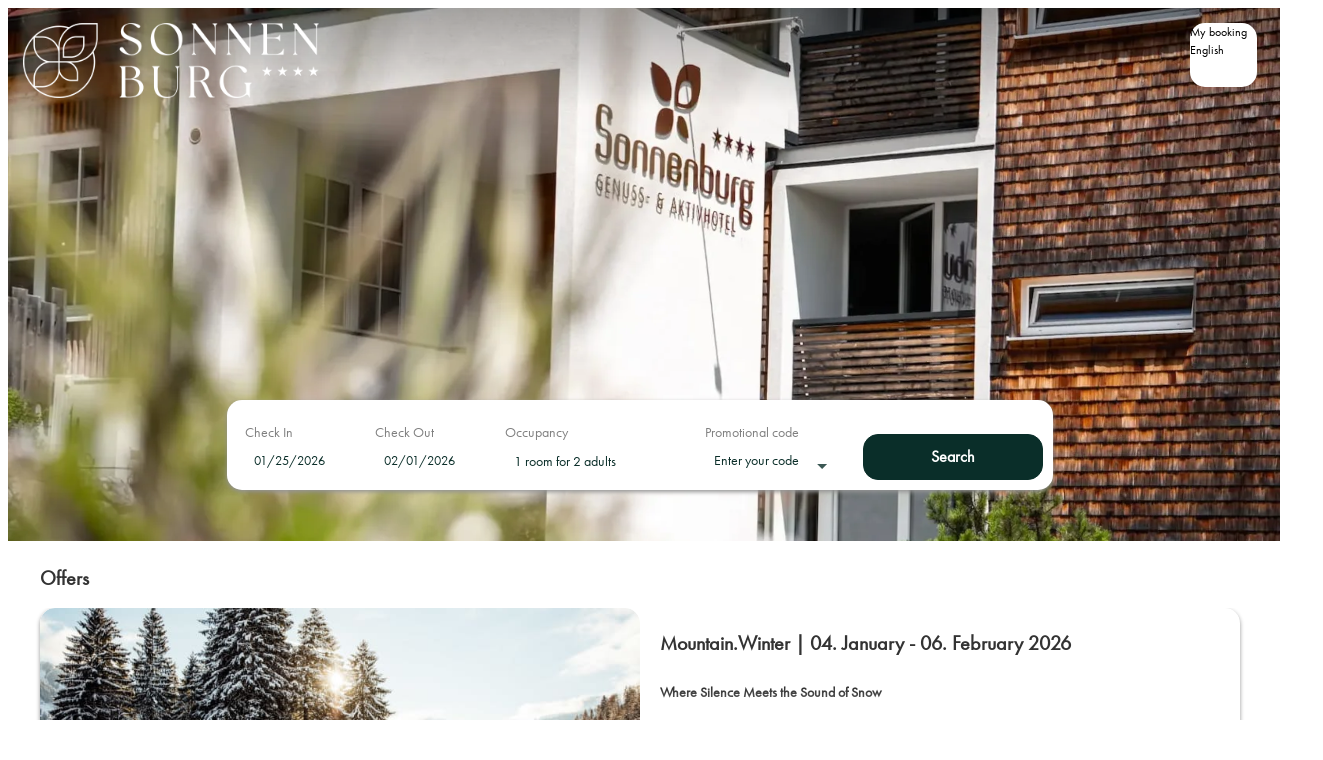

--- FILE ---
content_type: text/html; charset=utf-8
request_url: https://booking.genuss-aktivhotel.com/?wt_package=170&wt_room=19
body_size: 57534
content:
<!DOCTYPE html><html locale="en"><head><meta name="viewport" content="width=device-width"/><meta charSet="utf-8"/><link rel="preload" as="image" href="https://res.cloudinary.com/seekda/image/upload/w_768,h_432,c_fill,f_auto,fl_lossy,q_auto/production/S000489/sonnenburg-hotel-kleinwalsertal-aussenbereich-winter-17.jpg"/><link rel="preload" as="image" href="https://res.cloudinary.com/seekda/image/upload/w_768,h_432,c_fill,f_auto,fl_lossy,q_auto/production/S000489/Bergn%C3%A4%C3%A4gele_%28c%29_Alexander_Kaiser_%281%29_%282%29.jpg"/><title>Genuss-&amp; Aktivhotel Sonnenburg</title><meta name="next-head-count" content="5"/><meta name="viewport" content="width=device-width, initial-scale=1.0, maximum-scale=1.0"/><meta name="description" content="In nat&amp;uuml;rlichen Materialien wohnen und die mehrfach ausgezeichnete, regionale&amp;nbsp; K&amp;uuml;che erleben. Im Sommer 8 Bergbahnen im Kleinwalsertal und Oberstdorf &amp;amp; hauseigene Mountainbikes inklusive. Freie Fahrt mit dem Wander- &amp;amp; Skibus, Haltestelle direkt am Haus.
&amp;nbsp;"/><link rel="preconnect"/><link rel="preconnect" crossorigin="anonymous"/><link rel="icon" sizes="16x16" href="https://res.cloudinary.com/seekda/image/upload/w_16,h_16,c_limit,f_auto,fl_lossy,q_auto/production/S000489/Sonnenburg-booking-favicon.png"/><link rel="icon" sizes="32x32" href="https://res.cloudinary.com/seekda/image/upload/w_32,h_32,c_limit,f_auto,fl_lossy,q_auto/production/S000489/Sonnenburg-booking-favicon.png"/><link rel="icon" sizes="96x96" href="https://res.cloudinary.com/seekda/image/upload/w_96,h_96,c_limit,f_auto,fl_lossy,q_auto/production/S000489/Sonnenburg-booking-favicon.png"/><link rel="icon" sizes="192x192" href="https://res.cloudinary.com/seekda/image/upload/w_192,h_192,c_limit,f_auto,fl_lossy,q_auto/production/S000489/Sonnenburg-booking-favicon.png"/><link rel="apple-touch-icon" sizes="57x57" href="https://res.cloudinary.com/seekda/image/upload/w_57,h_57,c_limit,f_auto,fl_lossy,q_auto/production/S000489/Sonnenburg-booking-favicon.png"/><link rel="apple-touch-icon" sizes="60x60" href="https://res.cloudinary.com/seekda/image/upload/w_60,h_60,c_limit,f_auto,fl_lossy,q_auto/production/S000489/Sonnenburg-booking-favicon.png"/><link rel="apple-touch-icon" sizes="72x72" href="https://res.cloudinary.com/seekda/image/upload/w_72,h_72,c_limit,f_auto,fl_lossy,q_auto/production/S000489/Sonnenburg-booking-favicon.png"/><link rel="apple-touch-icon" sizes="76x76" href="https://res.cloudinary.com/seekda/image/upload/w_76,h_76,c_limit,f_auto,fl_lossy,q_auto/production/S000489/Sonnenburg-booking-favicon.png"/><link rel="apple-touch-icon" sizes="114x114" href="https://res.cloudinary.com/seekda/image/upload/w_114,h_114,c_limit,f_auto,fl_lossy,q_auto/production/S000489/Sonnenburg-booking-favicon.png"/><link rel="apple-touch-icon" sizes="120x120" href="https://res.cloudinary.com/seekda/image/upload/w_120,h_120,c_limit,f_auto,fl_lossy,q_auto/production/S000489/Sonnenburg-booking-favicon.png"/><link rel="apple-touch-icon" sizes="144x144" href="https://res.cloudinary.com/seekda/image/upload/w_144,h_144,c_limit,f_auto,fl_lossy,q_auto/production/S000489/Sonnenburg-booking-favicon.png"/><link rel="apple-touch-icon" sizes="152x152" href="https://res.cloudinary.com/seekda/image/upload/w_152,h_152,c_limit,f_auto,fl_lossy,q_auto/production/S000489/Sonnenburg-booking-favicon.png"/><link rel="apple-touch-icon" sizes="180x180" href="https://res.cloudinary.com/seekda/image/upload/w_180,h_180,c_limit,f_auto,fl_lossy,q_auto/production/S000489/Sonnenburg-booking-favicon.png"/><link rel="manifest" href="https://d2jtzd336hs8un.cloudfront.net/static/manifest.json?checksum=b58fcfa7628c9205cb11a1b2c3e8f99a"/><meta name="msapplication-TileColor" content="#6b6a68"/><meta name="msapplication-TileImage" content="https://d2jtzd336hs8un.cloudfront.net/static/ms-icon-144x144.png?checksum=304179d9db75171f26be2b13f142eea2"/><meta name="theme-color" content="#6b6a68"/><link rel="preload" href="https://d2jtzd336hs8un.cloudfront.net/static/semantic-subset.css?checksum=958abb918e4d3695319e650bca1859b9" as="style"/><link rel="preload" href="https://d2jtzd336hs8un.cloudfront.net/static/icons.css?checksum=067c7dab6e6295850f720279f6fdc940" as="style"/><link rel="preload" href="https://d2jtzd336hs8un.cloudfront.net/_next/static/css/6a68471c4268cd98.css" as="style"/><link rel="stylesheet" href="https://d2jtzd336hs8un.cloudfront.net/_next/static/css/6a68471c4268cd98.css" data-n-g=""/><link rel="preload" href="https://d2jtzd336hs8un.cloudfront.net/_next/static/css/1c26648c00b7fb03.css" as="style"/><link rel="stylesheet" href="https://d2jtzd336hs8un.cloudfront.net/_next/static/css/1c26648c00b7fb03.css" data-n-g=""/><noscript data-n-css=""></noscript><script defer="" nomodule="" src="https://d2jtzd336hs8un.cloudfront.net/_next/static/chunks/polyfills-5cd94c89d3acac5f.js"></script><script src="https://d2jtzd336hs8un.cloudfront.net/_next/static/chunks/webpack-f1a85fcf73152eef.js" defer=""></script><script src="https://d2jtzd336hs8un.cloudfront.net/_next/static/chunks/4609-2dd9c332b9e47779.js" defer=""></script><script src="https://d2jtzd336hs8un.cloudfront.net/_next/static/chunks/main-1f2d6f57b1a58339.js" defer=""></script><script src="https://d2jtzd336hs8un.cloudfront.net/_next/static/chunks/9234-7aa78b81f830e3c8.js" defer=""></script><script src="https://d2jtzd336hs8un.cloudfront.net/_next/static/chunks/pages/_app-41ab4bbddd62d599.js" defer=""></script><script src="https://d2jtzd336hs8un.cloudfront.net/_next/static/chunks/5163-63a37129466ad2c5.js" defer=""></script><script src="https://d2jtzd336hs8un.cloudfront.net/_next/static/chunks/9266-67b7541a91823314.js" defer=""></script><script src="https://d2jtzd336hs8un.cloudfront.net/_next/static/chunks/7210-fe46d92e736394fe.js" defer=""></script><script src="https://d2jtzd336hs8un.cloudfront.net/_next/static/chunks/3866-da36dc64a4637330.js" defer=""></script><script src="https://d2jtzd336hs8un.cloudfront.net/_next/static/chunks/1879-f5ab9113e404f8eb.js" defer=""></script><script src="https://d2jtzd336hs8un.cloudfront.net/_next/static/chunks/3439-9fdcaa1cef4f7c1e.js" defer=""></script><script src="https://d2jtzd336hs8un.cloudfront.net/_next/static/chunks/8186-9862b20cc2cf9cba.js" defer=""></script><script src="https://d2jtzd336hs8un.cloudfront.net/_next/static/chunks/7707-79ab705dbb41dda0.js" defer=""></script><script src="https://d2jtzd336hs8un.cloudfront.net/_next/static/chunks/7896-38ee86eaeab812a5.js" defer=""></script><script src="https://d2jtzd336hs8un.cloudfront.net/_next/static/chunks/9686-4e19b332a5e5191a.js" defer=""></script><script src="https://d2jtzd336hs8un.cloudfront.net/_next/static/chunks/6234-8be985c15d4a56f0.js" defer=""></script><script src="https://d2jtzd336hs8un.cloudfront.net/_next/static/chunks/1504-dc3fed0356321c8c.js" defer=""></script><script src="https://d2jtzd336hs8un.cloudfront.net/_next/static/chunks/2804-9fce69789b6da1a7.js" defer=""></script><script src="https://d2jtzd336hs8un.cloudfront.net/_next/static/chunks/4333-1a2ea7d9599f9b06.js" defer=""></script><script src="https://d2jtzd336hs8un.cloudfront.net/_next/static/chunks/8204-b476b290158c867d.js" defer=""></script><script src="https://d2jtzd336hs8un.cloudfront.net/_next/static/chunks/4033-7f5ae0b40cd9195b.js" defer=""></script><script src="https://d2jtzd336hs8un.cloudfront.net/_next/static/chunks/928-a509b056b6ccd1b0.js" defer=""></script><script src="https://d2jtzd336hs8un.cloudfront.net/_next/static/chunks/3885-aacda1f555d83cec.js" defer=""></script><script src="https://d2jtzd336hs8un.cloudfront.net/_next/static/chunks/5181-8369dd88146f6f46.js" defer=""></script><script src="https://d2jtzd336hs8un.cloudfront.net/_next/static/chunks/4461-9aba417bbb29425e.js" defer=""></script><script src="https://d2jtzd336hs8un.cloudfront.net/_next/static/chunks/956-eed12af7d05bf12a.js" defer=""></script><script src="https://d2jtzd336hs8un.cloudfront.net/_next/static/chunks/pages/index-d8b4fcf1886b8c34.js" defer=""></script><script src="https://d2jtzd336hs8un.cloudfront.net/_next/static/IKQgzLG3kQdChmAPVKjtf/_buildManifest.js" defer=""></script><script src="https://d2jtzd336hs8un.cloudfront.net/_next/static/IKQgzLG3kQdChmAPVKjtf/_ssgManifest.js" defer=""></script><script src="https://d2jtzd336hs8un.cloudfront.net/_next/static/IKQgzLG3kQdChmAPVKjtf/_middlewareManifest.js" defer=""></script></head><body data-lvp-webshop-available="true"><link rel="stylesheet" fetchpriority="high" data-kube-style="kube-style" type="text/css" href="https://kube-styling.seekda.com/27dfd26375626ec7b5507a68c76a88ea99b355b4b2b06d676e2c9fa54c0384fe.css"/><div id="__next" data-reactroot=""><div><div class="page-loader inverted is-active"><div class="bf-spinner-wrapper
            bf-spinner-size-normal
            
            
            
            "><div class="bf-spinner"></div><div class="bf-spinner-message ">Loading</div></div></div><div class="page-content-wrapper "><div class="header-wrapper" style="padding-top:0px"><div><div class="header-toolbar-wrapper " style="bottom:45px"><div class="main-container"><div class="booking-params-wrapper has-special-codes"><div class="search-bar-input-wrapper-custom-class"><div class="calendar-over-overlay bf-date-range-picker-main-wrapper "><div class="bf-date-range-picker-inputs-wrapper"><div class="bf-search-bar-item bf-date-range-picker-input-wrapper   "><div class="bf-search-bar-item-label">Check in</div><div class="bf-search-bar-content"><input type="text" name="startDate" value="" readonly="" class="bf-date-range-picker-input search-bar-input-custom-class"/></div></div><div class="bf-search-bar-item bf-date-range-picker-input-wrapper   "><div class="bf-search-bar-item-label">Check out</div><div class="bf-search-bar-content"><input type="text" name="endDate" value="" readonly="" class="bf-date-range-picker-input search-bar-input-custom-class"/></div></div></div></div></div><div class="header-occupancy-selector-wrapper"></div><div class="special-codes-wrapper"><div class="
                search-bar-item
                special-codes-search-bar-item search-bar-input-wrapper-custom-class
                
                has-dropdown
            "><div class="search-bar-item-label">Promotional code</div><div class="search-bar-content search-bar-input-custom-class"><span class="search-bar-content-inner">Enter your code</span></div></div></div><div class="header-update-button-wrapper"><div class="header-update-button"><button id="" class="button primary-button fluid-button size-normal search-bar-button-custom-class" type="button"><span class="button-content">Search</span></button></div></div></div></div></div></div><div class="mobile-header-wrapper"><div class="mobile-channel-logo-name hidden-s "><span class="bf-new-tab-link bf-cursor-pointer channel-logo-link"><img src="https://res.cloudinary.com/seekda/image/upload/w_375,h_210,c_limit,f_auto,fl_lossy,q_auto/production/S000489/SONNENBURG_Logo_vertikal_dunkelgru%CC%88n_RGB.png" alt="" height="32" class="ui image channel-logo-mobile"/></span><div>Genuss-&amp; Aktivhotel Sonnenburg</div></div><div class="header-right-elements-wrapper"><div class="user-toolbar-wrapper"><div class=""></div></div></div></div></div><div id="main-container" class="main-container"><div id="page-content-wrapper"><noscript><style>
                #page-content-with-javascript, .header-toolbar-wrapper, .user-toolbar-wrapper { display: none; }
            </style><div class="error-content-wrapper"><div class="error-content
        bf-card
        
        bf-card-with-large-padding
        
    "><div class="align-center"><div class="bf-title bf-title-large error-content-title">You don&#x27;t have javascript enabled</div></div><p class="error-content-message text-muted margin-top">Please enable javascript in your browser to use the page correctly</p></div></div></noscript><div id="page-content-with-javascript"><span style="font-size:0"></span><div class=""><div class="sticky-reveal "><div class="sticky-current-search"><div class="main-container"><div class="current-search-wrapper"><div class="current-search"><h3>Results for</h3><div class="current-search-item">From 25 Jan 2026 to 01 Feb 2026 (<!-- -->7 nights<!-- -->), <!-- -->1 room<!-- --> for <!-- -->2 adults<!-- --> </div></div></div></div></div><div class="sticky-header-toolbar"><div class="header-wrapper" style="padding-top:0px"><div><div class="header-toolbar-wrapper is-sticky"><div class="main-container"><div class="booking-params-wrapper has-special-codes"><div class="search-bar-input-wrapper-custom-class"><div class="calendar-over-overlay bf-date-range-picker-main-wrapper "><div class="bf-date-range-picker-inputs-wrapper"><div class="bf-search-bar-item bf-date-range-picker-input-wrapper   "><div class="bf-search-bar-item-label">Check in</div><div class="bf-search-bar-content"><input type="text" name="startDate" value="" readonly="" class="bf-date-range-picker-input search-bar-input-custom-class"/></div></div><div class="bf-search-bar-item bf-date-range-picker-input-wrapper   "><div class="bf-search-bar-item-label">Check out</div><div class="bf-search-bar-content"><input type="text" name="endDate" value="" readonly="" class="bf-date-range-picker-input search-bar-input-custom-class"/></div></div></div></div></div><div class="header-occupancy-selector-wrapper"></div><div class="special-codes-wrapper"><div class="
                search-bar-item
                special-codes-search-bar-item search-bar-input-wrapper-custom-class
                
                has-dropdown
            "><div class="search-bar-item-label">Promotional code</div><div class="search-bar-content search-bar-input-custom-class"><span class="search-bar-content-inner">Enter your code</span></div></div></div><div class="header-update-button-wrapper"><div class="header-update-button"><button id="" class="button primary-button fluid-button size-normal search-bar-button-custom-class" type="button"><span class="button-content">Search</span></button></div></div></div><div class="header-close-button-wrapper"><button id="" class="button primary-button size-normal sticky-header-toolbar-button-close" type="button"><span class="button-content"><span class="bf-icon bf-icon-times bf-icon-size-small"></span></span></button></div></div></div></div><div class="mobile-header-wrapper"><div class="mobile-channel-logo-name hidden-s "><span class="bf-new-tab-link bf-cursor-pointer channel-logo-link"><img src="https://res.cloudinary.com/seekda/image/upload/w_375,h_210,c_limit,f_auto,fl_lossy,q_auto/production/S000489/SONNENBURG_Logo_vertikal_dunkelgru%CC%88n_RGB.png" alt="" height="32" class="ui image channel-logo-mobile"/></span><div>Genuss-&amp; Aktivhotel Sonnenburg</div></div><div class="header-right-elements-wrapper"></div></div></div></div></div></div><div class="ui centered grid room-list-main-wrapper"><div class="sixteen wide computer sixteen wide large screen sixteen wide mobile sixteen wide tablet sixteen wide widescreen column room-list-wrapper"><div class="packages-wrapper"><div class="title title-large  packages-wrapper-title">Offers</div><div class="slick-slider packages-gallery  slick-initialized"><div class="slick-list"><div class="slick-track" style="width:100%;left:0%"><div data-index="0" class="slick-slide slick-active slick-current" tabindex="-1" aria-hidden="false" style="outline:none;width:100%"></div></div></div></div></div><hr class="bf-divider  bf-divider-space-normal "/><div class="rooms-main-wrapper "><div class="room-wrapper room-card-main-wrapper card card-custom-class to-be-animated" id="room-card-ROOM_3"><div class="room-main-image room-card-main-image "><div><div class="bf-modal-container "><div class="room-details-modal-trigger"><div class="lazy-image-wrapper"><div class="ui fluid image"><img src="https://res.cloudinary.com/seekda/image/upload/f_auto,q_auto/v1701418704/seekda/noimage" alt="Open images gallery" class="fluid-image" width="485" height="273" style="width:485px;height:273px" loading="lazy" fetchpriority="auto"/></div></div><div class="gallery-images-count"><span class="bf-icon bf-icon-image bf-icon-size-normal"></span>8</div></div></div></div></div><div class="room-info-wrapper room-card-info-wrapper"><div class="title title-xlarge  room-name room-card-room-name">Superior Double room &quot;Bergnäägele&quot;</div><div class="marketing-text-room-wrapper"><div class="label
        label-size-small
        label-color-red
        
        
        
        
        "><div class="label-content">Only 1 room left!</div></div><div class="label
        label-size-small
        label-color-purple
        
        
        
        
        "><div class="label-content">Someone just booked this</div></div></div><div class="room-specs-wrapper"><div class="room-spec-item room-spec-occupancy-info"><span class="bf-icon bf-icon-users bf-icon-size-large"></span><div class="room-spec-info">Max: 3 people </div></div><div class="room-spec-item room-spec-size-info"><span class="bf-icon bf-icon-home bf-icon-size-large"></span><div class="room-spec-info"><span>30 <!-- -->m<sup>2</sup></span></div></div></div><div class="room-card-description-main-wrapper"><div class="room-card-amenities"><div class="bf-amenities-list-wrapper "><div class="bf-amenity-wrapper "><span class="bf-amenity-icon-wrapper"><span class="bf-icon bf-icon-mountains bf-icon-size-large bf-amenity-icon"></span></span><span class="bf-amenity-name">Mountain view</span></div><div class="bf-amenity-wrapper "><span class="bf-amenity-icon-wrapper"><span class="bf-icon bf-icon-balcony bf-icon-size-large bf-amenity-icon"></span></span><span class="bf-amenity-name">Balcony/terrace</span></div><div class="bf-amenity-wrapper "><span class="bf-amenity-icon-wrapper"><span class="bf-icon bf-icon-shower bf-icon-size-large bf-amenity-icon"></span></span><span class="bf-amenity-name">Shower</span></div><div class="bf-amenity-wrapper "><span class="bf-amenity-icon-wrapper"><span class="bf-icon bf-icon-tv bf-icon-size-large bf-amenity-icon"></span></span><span class="bf-amenity-name">Television</span></div><div class="bf-amenity-wrapper "><span class="bf-amenity-icon-wrapper"><span class="bf-icon bf-icon-hair-dryer bf-icon-size-large bf-amenity-icon"></span></span><span class="bf-amenity-name">Hairdryer</span></div><div class="bf-modal-container "><a class="bf-amenities-show-more-link">Show all amenities</a></div></div></div><div class="room-card-description-wrapper fading-text-wrapper-custom-class"><div class="info-box-main-wrapper "><div style="max-height:6rem" class="info-box-wrapper   info-box-wrapper-visible"><div><div class="room-card-description"><div><p><span>"Bergn&auml;&auml;gele" is a word in the Walser dialect and means "mountain primrose".</span></p>
<ul>
<li>
<p><span>Superior double room with mountain view</span></p>
</li>
<li>
<p><span>Balcony with view to the east</span></p>
</li>
<li>
<p><span>Combined bedroom and living room</span></p>
</li>
<li>
<p><span>Floor-to-ceiling panoramic windows</span></p>
</li>
<li>
<p><span>Wooden floor</span></p>
</li>
<li>
<p><span>Shower and separate WC</span></p>
</li>
</ul>
<p><span>Pets are</span><span> allowed </span><span>in this room category.</span></p></div></div></div><div class="info-box-shadow "></div></div></div></div></div></div><div class="room-card-rate-plans-wrapper"><div class="rate-plan-wrapper"><div class="rate-plan-main-info-wrapper"><div class="rate-plan-name-wrapper"><div class="title title-large  room-item-name"><span>Weekly Special incl. halfboard</span><span class="marketing-label"><div class="room-item-marketing-wrapper"><div class="label
        label-size-small
        label-color-magenta
        
        
        
        
        "><div class="label-content">Lowest rate</div></div></div></span></div><div><ul class="room-item-policies-wrapper"><li class="room-item-policies-wrapper-meal text-success "><div class="info-panel"><span class="bf-icon bf-icon-fork-knife bf-icon-size-normal margin-right-small"></span>Half board</div></li><li class=""><div class="info-panel"><span class="bf-icon bf-icon-circle-notice bf-icon-size-normal margin-right-small"></span>Partially refundable rate</div></li></ul></div><div class="room-item-description"><div class="info-box-main-wrapper info-box-main-wrapper-condensed"><div style="max-height:1.3rem" class="info-box-wrapper   info-box-wrapper-visible"><div><div><p><span>Accommodation price including half board from a stay of 7 days. Also included are the guest card, free ride with the Walserbus and in summer the mountain railway ticket.</span></p>
<p><strong>Please note that we have our day off on Wednesday. You will receive a credit for your dinner in the amount of &euro; 15,- per adult.&nbsp;</strong></p></div></div><div class="info-box-shadow "></div></div></div></div></div><div class="rate-item-price-wrapper room-card-rate-item-price-wrapper"><div class="item-price-main-wrapper room-item-price-wrapper"><div class="item-price-original-price-wrapper text"><div class="item-price-column"><div class="item-price-reference"><small>7 nights</small></div></div></div><div class="item-price-wrapper"><span class="item-price text-accent"><span class="nowrap  price-tag">EUR 2,262.00</span></span></div></div></div><div class="rate-plan-select-button-wrapper"><button id="" class="button primary-button fluid-button size-large room-item-selector" type="button" data-offer-path-nav="2262"><span class="button-content">Book now</span></button></div></div><a class="terms-conditions">Booking terms &amp; conditions</a></div></div></div><h3 class="selectionTitle align-center margin-top-medium">Rooms not available for your desired dates</h3><div class="room-wrapper room-card-main-wrapper card card-custom-class to-be-animated empty-room" id="room-card-ROOM_10"><div class="room-main-image room-card-main-image "><div><div class="bf-modal-container "><div class="room-details-modal-trigger"><div class="lazy-image-wrapper"><div class="ui fluid image"><img src="https://res.cloudinary.com/seekda/image/upload/f_auto,q_auto/v1701418704/seekda/noimage" alt="Open images gallery" class="fluid-image" width="485" height="273" style="width:485px;height:273px" loading="lazy" fetchpriority="auto"/></div></div><div class="gallery-images-count"><span class="bf-icon bf-icon-image bf-icon-size-normal"></span>2</div></div></div></div></div><div class="room-info-wrapper room-card-info-wrapper"><div class="title title-xlarge  room-name room-card-room-name">Standard Double room &quot;S&#x27;Heimelige&quot;</div><div class="marketing-text-room-wrapper"><div class="label
        label-size-small
        label-color-purple
        
        
        
        
        "><div class="label-content">Someone just booked this</div></div></div><div class="room-specs-wrapper"><div class="room-spec-item room-spec-occupancy-info"><span class="bf-icon bf-icon-users bf-icon-size-large"></span><div class="room-spec-info">Max: 2 people </div></div><div class="room-spec-item room-spec-size-info"><span class="bf-icon bf-icon-home bf-icon-size-large"></span><div class="room-spec-info"><span>16 <!-- -->m<sup>2</sup></span></div></div></div><div class="room-card-description-main-wrapper"><div class="room-card-amenities"><div class="bf-amenities-list-wrapper "><div class="bf-amenity-wrapper "><span class="bf-amenity-icon-wrapper"><span class="bf-icon bf-icon-shower bf-icon-size-large bf-amenity-icon"></span></span><span class="bf-amenity-name">Shower</span></div><div class="bf-amenity-wrapper "><span class="bf-amenity-icon-wrapper"><span class="bf-icon bf-icon-tv bf-icon-size-large bf-amenity-icon"></span></span><span class="bf-amenity-name">Television</span></div><div class="bf-amenity-wrapper "><span class="bf-amenity-icon-wrapper"><span class="bf-icon bf-icon-hair-dryer bf-icon-size-large bf-amenity-icon"></span></span><span class="bf-amenity-name">Hairdryer</span></div><div class="bf-amenity-wrapper "><span class="bf-amenity-icon-wrapper"><span class="bf-icon bf-icon-towel bf-icon-size-large bf-amenity-icon"></span></span><span class="bf-amenity-name">Towels</span></div><div class="bf-amenity-wrapper "><span class="bf-amenity-icon-wrapper"><span class="bf-icon bf-icon-padlock bf-icon-size-large bf-amenity-icon"></span></span><span class="bf-amenity-name">Safe</span></div><div class="bf-modal-container "><a class="bf-amenities-show-more-link">Show all amenities</a></div></div></div><div class="room-card-description-wrapper fading-text-wrapper-custom-class"><div class="info-box-main-wrapper "><div style="max-height:6rem" class="info-box-wrapper   info-box-wrapper-visible"><div><div class="room-card-description"><div><p><span>"S'Heimelige" is a word in the Walser dialect and means "the cozy room".</span></p>
<ul>
<li>
<p><span>Standard double room in the main house</span></p>
</li>
<li>
<p><span>Combined sleeping and living room</span></p>
</li>
<li>
<p><span>Carpet</span></p>
</li>
<li>
<p><span>The ceiling height here is 2 meters</span></p>
</li>
</ul>
<p><span>Pets are </span><span>not</span><span> allowed in this room category.</span></p></div></div></div><div class="info-box-shadow "></div></div></div></div></div></div><div class="room-card-rate-plans-wrapper"></div></div><div class="room-wrapper room-card-main-wrapper card card-custom-class to-be-animated empty-room" id="room-card-ROOM_12"><div class="room-main-image room-card-main-image "><div><div class="bf-modal-container "><div class="room-details-modal-trigger"><div class="lazy-image-wrapper"><div class="ui fluid image"><img src="https://res.cloudinary.com/seekda/image/upload/f_auto,q_auto/v1701418704/seekda/noimage" alt="Open images gallery" class="fluid-image" width="485" height="273" style="width:485px;height:273px" loading="lazy" fetchpriority="auto"/></div></div><div class="gallery-images-count"><span class="bf-icon bf-icon-image bf-icon-size-normal"></span>7</div></div></div></div></div><div class="room-info-wrapper room-card-info-wrapper"><div class="title title-xlarge  room-name room-card-room-name">Walser Family room</div><div class="marketing-text-room-wrapper"><div class="label
        label-size-small
        label-color-purple
        
        
        
        
        "><div class="label-content">Someone just booked this</div></div></div><div class="room-specs-wrapper"><div class="room-spec-item room-spec-occupancy-info"><span class="bf-icon bf-icon-users bf-icon-size-large"></span><div class="room-spec-info">Max: 4 people </div></div><div class="room-spec-item room-spec-size-info"><span class="bf-icon bf-icon-home bf-icon-size-large"></span><div class="room-spec-info"><span>35 <!-- -->m<sup>2</sup></span></div></div></div><div class="room-card-description-main-wrapper"><div class="room-card-amenities"><div class="bf-amenities-list-wrapper "><div class="bf-amenity-wrapper "><span class="bf-amenity-icon-wrapper"><span class="bf-icon bf-icon-shower bf-icon-size-large bf-amenity-icon"></span></span><span class="bf-amenity-name">Shower</span></div><div class="bf-amenity-wrapper "><span class="bf-amenity-icon-wrapper"><span class="bf-icon bf-icon-tv bf-icon-size-large bf-amenity-icon"></span></span><span class="bf-amenity-name">Television</span></div><div class="bf-amenity-wrapper "><span class="bf-amenity-icon-wrapper"><span class="bf-icon bf-icon-hair-dryer bf-icon-size-large bf-amenity-icon"></span></span><span class="bf-amenity-name">Hairdryer</span></div><div class="bf-amenity-wrapper "><span class="bf-amenity-icon-wrapper"><span class="bf-icon bf-icon-towel bf-icon-size-large bf-amenity-icon"></span></span><span class="bf-amenity-name">Towels</span></div><div class="bf-amenity-wrapper "><span class="bf-amenity-icon-wrapper"><span class="bf-icon bf-icon-padlock bf-icon-size-large bf-amenity-icon"></span></span><span class="bf-amenity-name">Safe</span></div><div class="bf-modal-container "><a class="bf-amenities-show-more-link">Show all amenities</a></div></div></div><div class="room-card-description-wrapper fading-text-wrapper-custom-class"><div class="info-box-main-wrapper "><div style="max-height:6rem" class="info-box-wrapper   info-box-wrapper-visible"><div><div class="room-card-description"><div><ul>	<li>	<p>2-room family room in the main house</p>	</li>	<li>	<p>Bedroom and separate living room</p>	</li>	<li>	<p>Extendable sofa</p>	</li>	<li>	<p>Carpet</p>	</li>	<li>	<p>The ceiling height here is 2 meters.&nbsp;</p>	</li>	<li>	<p>Underground parking space included</p>	</li></ul>
<p>Pets are not allowed in this room category.</p>
<p>&nbsp;</p></div></div></div><div class="info-box-shadow "></div></div></div></div></div></div><div class="room-card-rate-plans-wrapper"></div></div><div class="room-wrapper room-card-main-wrapper card card-custom-class to-be-animated empty-room" id="room-card-ROOM_13"><div class="room-main-image room-card-main-image "><div><div class="bf-modal-container "><div class="room-details-modal-trigger"><div class="lazy-image-wrapper"><div class="ui fluid image"><img src="https://res.cloudinary.com/seekda/image/upload/f_auto,q_auto/v1701418704/seekda/noimage" alt="Open images gallery" class="fluid-image" width="485" height="273" style="width:485px;height:273px" loading="lazy" fetchpriority="auto"/></div></div><div class="gallery-images-count"><span class="bf-icon bf-icon-image bf-icon-size-normal"></span>6</div></div></div></div></div><div class="room-info-wrapper room-card-info-wrapper"><div class="title title-xlarge  room-name room-card-room-name">Deluxe Double room &quot;Gugger Suite&quot;</div><div class="room-specs-wrapper"><div class="room-spec-item room-spec-occupancy-info"><span class="bf-icon bf-icon-users bf-icon-size-large"></span><div class="room-spec-info">Max: 3 people </div></div><div class="room-spec-item room-spec-size-info"><span class="bf-icon bf-icon-home bf-icon-size-large"></span><div class="room-spec-info"><span>35 <!-- -->m<sup>2</sup></span></div></div></div><div class="room-card-description-main-wrapper"><div class="room-card-amenities"><div class="bf-amenities-list-wrapper "><div class="bf-amenity-wrapper "><span class="bf-amenity-icon-wrapper"><span class="bf-icon bf-icon-mountains bf-icon-size-large bf-amenity-icon"></span></span><span class="bf-amenity-name">Mountain view</span></div><div class="bf-amenity-wrapper "><span class="bf-amenity-icon-wrapper"><span class="bf-icon bf-icon-hot-bath bf-icon-size-large bf-amenity-icon"></span></span><span class="bf-amenity-name">Bathtub</span></div><div class="bf-amenity-wrapper "><span class="bf-amenity-icon-wrapper"><span class="bf-icon bf-icon-balcony bf-icon-size-large bf-amenity-icon"></span></span><span class="bf-amenity-name">Balcony/terrace</span></div><div class="bf-amenity-wrapper "><span class="bf-amenity-icon-wrapper"><span class="bf-icon bf-icon-shower bf-icon-size-large bf-amenity-icon"></span></span><span class="bf-amenity-name">Shower</span></div><div class="bf-amenity-wrapper "><span class="bf-amenity-icon-wrapper"><span class="bf-icon bf-icon-tv bf-icon-size-large bf-amenity-icon"></span></span><span class="bf-amenity-name">Television</span></div><div class="bf-modal-container "><a class="bf-amenities-show-more-link">Show all amenities</a></div></div></div><div class="room-card-description-wrapper fading-text-wrapper-custom-class"><div class="info-box-main-wrapper "><div style="max-height:6rem" class="info-box-wrapper   info-box-wrapper-visible"><div><div class="room-card-description"><div><p><span>"Gugger" is a word in the Walser dialect and means "cuckoo".</span></p>
<ul>
<li>
<p><span>Junior suite with mountain view</span></p>
</li>
<li>
<p><span>Balcony with view to the east</span></p>
</li>
<li>
<p><span>Combined bedroom and living room</span></p>
</li>
<li>
<p><span>Floor-to-ceiling panoramic windows</span></p>
</li>
<li>
<p><span>Wooden floor</span></p>
</li>
<li>
<p><span>Shower, separate WC and bathtub</span></p>
</li>
<li>
<p><span>Underground parking space included</span></p>
</li>
</ul>
<p><span>Pets are </span><span>allowed </span><span>in this room category.</span></p></div></div></div><div class="info-box-shadow "></div></div></div></div></div></div><div class="room-card-rate-plans-wrapper"></div></div><div class="room-wrapper room-card-main-wrapper card card-custom-class to-be-animated empty-room" id="room-card-ROOM_9"><div class="room-main-image room-card-main-image "><div><div class="bf-modal-container "><div class="room-details-modal-trigger"><div class="lazy-image-wrapper"><div class="ui fluid image"><img src="https://res.cloudinary.com/seekda/image/upload/f_auto,q_auto/v1701418704/seekda/noimage" alt="Open images gallery" class="fluid-image" width="485" height="273" style="width:485px;height:273px" loading="lazy" fetchpriority="auto"/></div></div><div class="gallery-images-count"><span class="bf-icon bf-icon-image bf-icon-size-normal"></span>6</div></div></div></div></div><div class="room-info-wrapper room-card-info-wrapper"><div class="title title-xlarge  room-name room-card-room-name">Gipfelschtuuba Suite</div><div class="marketing-text-room-wrapper"><div class="label
        label-size-small
        label-color-purple
        
        
        
        
        "><div class="label-content">Someone just booked this</div></div></div><div class="room-specs-wrapper"><div class="room-spec-item room-spec-occupancy-info"><span class="bf-icon bf-icon-users bf-icon-size-large"></span><div class="room-spec-info">Max: 4 people </div></div><div class="room-spec-item room-spec-size-info"><span class="bf-icon bf-icon-home bf-icon-size-large"></span><div class="room-spec-info"><span>48 <!-- -->m<sup>2</sup></span></div></div></div><div class="room-card-description-main-wrapper"><div class="room-card-amenities"><div class="bf-amenities-list-wrapper "><div class="bf-amenity-wrapper "><span class="bf-amenity-icon-wrapper"><span class="bf-icon bf-icon-mountains bf-icon-size-large bf-amenity-icon"></span></span><span class="bf-amenity-name">Mountain view</span></div><div class="bf-amenity-wrapper "><span class="bf-amenity-icon-wrapper"><span class="bf-icon bf-icon-hot-bath bf-icon-size-large bf-amenity-icon"></span></span><span class="bf-amenity-name">Bathtub</span></div><div class="bf-amenity-wrapper "><span class="bf-amenity-icon-wrapper"><span class="bf-icon bf-icon-balcony bf-icon-size-large bf-amenity-icon"></span></span><span class="bf-amenity-name">Balcony/terrace</span></div><div class="bf-amenity-wrapper "><span class="bf-amenity-icon-wrapper"><span class="bf-icon bf-icon-shower bf-icon-size-large bf-amenity-icon"></span></span><span class="bf-amenity-name">Shower</span></div><div class="bf-amenity-wrapper "><span class="bf-amenity-icon-wrapper"><span class="bf-icon bf-icon-tv bf-icon-size-large bf-amenity-icon"></span></span><span class="bf-amenity-name">Television</span></div><div class="bf-modal-container "><a class="bf-amenities-show-more-link">Show all amenities</a></div></div></div><div class="room-card-description-wrapper fading-text-wrapper-custom-class"><div class="info-box-main-wrapper "><div style="max-height:6rem" class="info-box-wrapper   info-box-wrapper-visible"><div><div class="room-card-description"><div><p><span>"Gipfelschtuuba" is a word in the Walser dialect and means "The room at the summit".</span></p>
<p>&nbsp;</p>
<ul>
<li>
<p><span>"Superior" Suite with mountain view</span></p>
</li>
<li>
<p><span>Large balcony with view to the south</span></p>
</li>
<li>
<p><span>Combined bedroom and living room</span></p>
</li>
<li>
<p><span>Extendable sofa</span></p>
</li>
<li>
<p><span>Floor-to-ceiling panoramic windows</span></p>
</li>
<li>
<p><span>Wooden floor&nbsp;</span></p>
</li>
<li>
<p><span>Wellness shower and freestanding bathtub</span></p>
</li>
<li>
<p><span>Bio sauna and infrared cabin</span></p>
</li>
<li>
<p><span>Underground parking space included</span></p>
</li>
</ul>
<p><span>Pets are </span><span>allowed</span><span> in this room category.</span></p></div></div></div><div class="info-box-shadow "></div></div></div></div></div></div><div class="room-card-rate-plans-wrapper"></div></div><div class="room-wrapper room-card-main-wrapper card card-custom-class to-be-animated empty-room" id="room-card-ROOM_6"><div class="room-main-image room-card-main-image "><div><div class="bf-modal-container "><div class="room-details-modal-trigger"><div class="lazy-image-wrapper"><div class="ui fluid image"><img src="https://res.cloudinary.com/seekda/image/upload/f_auto,q_auto/v1701418704/seekda/noimage" alt="Open images gallery" class="fluid-image" width="485" height="273" style="width:485px;height:273px" loading="lazy" fetchpriority="auto"/></div></div><div class="gallery-images-count"><span class="bf-icon bf-icon-image bf-icon-size-normal"></span>3</div></div></div></div></div><div class="room-info-wrapper room-card-info-wrapper"><div class="title title-xlarge  room-name room-card-room-name">Standard Double room &quot;Walser&quot;</div><div class="room-specs-wrapper"><div class="room-spec-item room-spec-occupancy-info"><span class="bf-icon bf-icon-users bf-icon-size-large"></span><div class="room-spec-info">Max: 2 people </div></div><div class="room-spec-item room-spec-size-info"><span class="bf-icon bf-icon-home bf-icon-size-large"></span><div class="room-spec-info"><span>20 <!-- -->m<sup>2</sup></span></div></div></div><div class="room-card-description-main-wrapper"><div class="room-card-amenities"><div class="bf-amenities-list-wrapper "><div class="bf-amenity-wrapper "><span class="bf-amenity-icon-wrapper"><span class="bf-icon bf-icon-shower bf-icon-size-large bf-amenity-icon"></span></span><span class="bf-amenity-name">Shower</span></div><div class="bf-amenity-wrapper "><span class="bf-amenity-icon-wrapper"><span class="bf-icon bf-icon-tv bf-icon-size-large bf-amenity-icon"></span></span><span class="bf-amenity-name">Television</span></div><div class="bf-amenity-wrapper "><span class="bf-amenity-icon-wrapper"><span class="bf-icon bf-icon-hair-dryer bf-icon-size-large bf-amenity-icon"></span></span><span class="bf-amenity-name">Hairdryer</span></div><div class="bf-amenity-wrapper "><span class="bf-amenity-icon-wrapper"><span class="bf-icon bf-icon-towel bf-icon-size-large bf-amenity-icon"></span></span><span class="bf-amenity-name">Towels</span></div><div class="bf-amenity-wrapper "><span class="bf-amenity-icon-wrapper"><span class="bf-icon bf-icon-padlock bf-icon-size-large bf-amenity-icon"></span></span><span class="bf-amenity-name">Safe</span></div><div class="bf-modal-container "><a class="bf-amenities-show-more-link">Show all amenities</a></div></div></div><div class="room-card-description-wrapper fading-text-wrapper-custom-class"><div class="info-box-main-wrapper "><div style="max-height:6rem" class="info-box-wrapper   info-box-wrapper-visible"><div><div class="room-card-description"><div><ul>
<li>
<p><span>Standard double room in the main house</span></p>
</li>
<li>
<p><span>Small balcony with view east/west</span></p>
</li>
<li>
<p><span>Combined bedroom and living room</span></p>
</li>
<li>
<p><span>Carpet</span></p>
</li>
</ul>
<p><span><span>Pets are </span><span>not</span><span> allowed in this room category</span></span></p></div></div></div><div class="info-box-shadow "></div></div></div></div></div></div><div class="room-card-rate-plans-wrapper"></div></div><div class="room-wrapper room-card-main-wrapper card card-custom-class to-be-animated empty-room" id="room-card-ROOM_5"><div class="room-main-image room-card-main-image "><div><div class="bf-modal-container "><div class="room-details-modal-trigger"><div class="lazy-image-wrapper"><div class="ui fluid image"><img src="https://res.cloudinary.com/seekda/image/upload/f_auto,q_auto/v1701418704/seekda/noimage" alt="Open images gallery" class="fluid-image" width="485" height="273" style="width:485px;height:273px" loading="lazy" fetchpriority="auto"/></div></div><div class="gallery-images-count"><span class="bf-icon bf-icon-image bf-icon-size-normal"></span>6</div></div></div></div></div><div class="room-info-wrapper room-card-info-wrapper"><div class="title title-xlarge  room-name room-card-room-name">&quot;Tuura&quot; Suite</div><div class="room-specs-wrapper"><div class="room-spec-item room-spec-occupancy-info"><span class="bf-icon bf-icon-users bf-icon-size-large"></span><div class="room-spec-info">Max: 4 people </div></div><div class="room-spec-item room-spec-size-info"><span class="bf-icon bf-icon-home bf-icon-size-large"></span><div class="room-spec-info"><span>54 <!-- -->m<sup>2</sup></span></div></div></div><div class="room-card-description-main-wrapper"><div class="room-card-amenities"><div class="bf-amenities-list-wrapper "><div class="bf-amenity-wrapper "><span class="bf-amenity-icon-wrapper"><span class="bf-icon bf-icon-hot-bath bf-icon-size-large bf-amenity-icon"></span></span><span class="bf-amenity-name">Bathtub</span></div><div class="bf-amenity-wrapper "><span class="bf-amenity-icon-wrapper"><span class="bf-icon bf-icon-shower bf-icon-size-large bf-amenity-icon"></span></span><span class="bf-amenity-name">Shower</span></div><div class="bf-amenity-wrapper "><span class="bf-amenity-icon-wrapper"><span class="bf-icon bf-icon-tv bf-icon-size-large bf-amenity-icon"></span></span><span class="bf-amenity-name">Television</span></div><div class="bf-amenity-wrapper "><span class="bf-amenity-icon-wrapper"><span class="bf-icon bf-icon-hair-dryer bf-icon-size-large bf-amenity-icon"></span></span><span class="bf-amenity-name">Hairdryer</span></div><div class="bf-amenity-wrapper "><span class="bf-amenity-icon-wrapper"><span class="bf-icon bf-icon-towel bf-icon-size-large bf-amenity-icon"></span></span><span class="bf-amenity-name">Towels</span></div><div class="bf-modal-container "><a class="bf-amenities-show-more-link">Show all amenities</a></div></div></div><div class="room-card-description-wrapper fading-text-wrapper-custom-class"><div class="info-box-main-wrapper "><div style="max-height:6rem" class="info-box-wrapper   info-box-wrapper-visible"><div><div class="room-card-description"><div><p>&quot;Tuura&quot; Suite is a word in the Walser dialect and means &quot;tower&quot;.</p>
<ul>	<li>	<p>3-room suite in the main house&nbsp;</p>	</li>	<li>	<p>2 bedrooms and 1 living area</p>	</li>	<li>	<p>Carpet &amp; wooden floor</p>	</li>	<li>	<p>Shower and freestanding bathtub</p>	</li>	<li>	<p>Finnish sauna&nbsp;</p>	</li>	<li>	<p>Underground parking space included</p>	</li></ul>
<p>Pets are not allowed in this room category.</p></div></div></div><div class="info-box-shadow "></div></div></div></div></div></div><div class="room-card-rate-plans-wrapper"></div></div><div class="room-wrapper room-card-main-wrapper card card-custom-class to-be-animated empty-room" id="room-card-ROOM_2"><div class="room-main-image room-card-main-image "><div><div class="bf-modal-container "><div class="room-details-modal-trigger"><div class="lazy-image-wrapper"><div class="ui fluid image"><img src="https://res.cloudinary.com/seekda/image/upload/f_auto,q_auto/v1701418704/seekda/noimage" alt="Open images gallery" class="fluid-image" width="485" height="273" style="width:485px;height:273px" loading="lazy" fetchpriority="auto"/></div></div><div class="gallery-images-count"><span class="bf-icon bf-icon-image bf-icon-size-normal"></span>5</div></div></div></div></div><div class="room-info-wrapper room-card-info-wrapper"><div class="title title-xlarge  room-name room-card-room-name">Standard Double Room &quot;Moonetblüamle&quot;</div><div class="room-specs-wrapper"><div class="room-spec-item room-spec-occupancy-info"><span class="bf-icon bf-icon-users bf-icon-size-large"></span><div class="room-spec-info">Max: 2 people </div></div><div class="room-spec-item room-spec-size-info"><span class="bf-icon bf-icon-home bf-icon-size-large"></span><div class="room-spec-info"><span>21 <!-- -->m<sup>2</sup></span></div></div></div><div class="room-card-description-main-wrapper"><div class="room-card-amenities"><div class="bf-amenities-list-wrapper "><div class="bf-amenity-wrapper "><span class="bf-amenity-icon-wrapper"><span class="bf-icon bf-icon-mountains bf-icon-size-large bf-amenity-icon"></span></span><span class="bf-amenity-name">Mountain view</span></div><div class="bf-amenity-wrapper "><span class="bf-amenity-icon-wrapper"><span class="bf-icon bf-icon-balcony bf-icon-size-large bf-amenity-icon"></span></span><span class="bf-amenity-name">Balcony/terrace</span></div><div class="bf-amenity-wrapper "><span class="bf-amenity-icon-wrapper"><span class="bf-icon bf-icon-shower bf-icon-size-large bf-amenity-icon"></span></span><span class="bf-amenity-name">Shower</span></div><div class="bf-amenity-wrapper "><span class="bf-amenity-icon-wrapper"><span class="bf-icon bf-icon-hair-dryer bf-icon-size-large bf-amenity-icon"></span></span><span class="bf-amenity-name">Hairdryer</span></div><div class="bf-amenity-wrapper "><span class="bf-amenity-icon-wrapper"><span class="bf-icon bf-icon-padlock bf-icon-size-large bf-amenity-icon"></span></span><span class="bf-amenity-name">Safe</span></div><div class="bf-modal-container "><a class="bf-amenities-show-more-link">Show all amenities</a></div></div></div><div class="room-card-description-wrapper fading-text-wrapper-custom-class"><div class="info-box-main-wrapper "><div style="max-height:6rem" class="info-box-wrapper   info-box-wrapper-visible"><div><div class="room-card-description"><div><p><span>"Moonetbl&uuml;amle" is a word in the Walser dialect and means "daisy".</span></p>
<ul>
<li>
<p><span>Standard double room with mountain view</span></p>
</li>
<li>
<p><span>Balcony/terrace with view to the southeast/west</span></p>
</li>
<li>
<p><span>Combined bedroom and living room</span></p>
</li>
<li>
<p><span>Wooden floor</span></p>
</li>
<li>
<p><span>Bathroom glass elements and separate WC</span></p>
</li>
</ul>
<p><span>Pets are </span><span>not</span><span> allowed in this room category</span></p></div></div></div><div class="info-box-shadow "></div></div></div></div></div></div><div class="room-card-rate-plans-wrapper"></div></div><div class="room-wrapper room-card-main-wrapper card card-custom-class to-be-animated empty-room" id="room-card-50"><div class="room-main-image room-card-main-image "><div><div class="bf-modal-container "><div class="room-details-modal-trigger"><div class="lazy-image-wrapper"><div class="ui fluid image"><img src="https://res.cloudinary.com/seekda/image/upload/f_auto,q_auto/v1701418704/seekda/noimage" alt="Open images gallery" class="fluid-image" width="485" height="273" style="width:485px;height:273px" loading="lazy" fetchpriority="auto"/></div></div><div class="gallery-images-count"><span class="bf-icon bf-icon-image bf-icon-size-normal"></span>6</div></div></div></div></div><div class="room-info-wrapper room-card-info-wrapper"><div class="title title-xlarge  room-name room-card-room-name">Comfort Double -/ Familyroom &quot;Sonnahölderle&quot;</div><div class="marketing-text-room-wrapper"><div class="label
        label-size-small
        label-color-purple
        
        
        
        
        "><div class="label-content">Someone just booked this</div></div></div><div class="room-specs-wrapper"><div class="room-spec-item room-spec-occupancy-info"><span class="bf-icon bf-icon-users bf-icon-size-large"></span><div class="room-spec-info">Max: 4 people </div></div><div class="room-spec-item room-spec-size-info"><span class="bf-icon bf-icon-home bf-icon-size-large"></span><div class="room-spec-info"><span>30 <!-- -->m<sup>2</sup></span></div></div></div><div class="room-card-description-main-wrapper"><div class="room-card-amenities"><div class="bf-amenities-list-wrapper "><div class="bf-amenity-wrapper "><span class="bf-amenity-icon-wrapper"><span class="bf-icon bf-icon-mountains bf-icon-size-large bf-amenity-icon"></span></span><span class="bf-amenity-name">Mountain view</span></div><div class="bf-amenity-wrapper "><span class="bf-amenity-icon-wrapper"><span class="bf-icon bf-icon-balcony bf-icon-size-large bf-amenity-icon"></span></span><span class="bf-amenity-name">Balcony/terrace</span></div><div class="bf-amenity-wrapper "><span class="bf-amenity-icon-wrapper"><span class="bf-icon bf-icon-tv bf-icon-size-large bf-amenity-icon"></span></span><span class="bf-amenity-name">Television</span></div><div class="bf-amenity-wrapper "><span class="bf-amenity-icon-wrapper"><span class="bf-icon bf-icon-towel bf-icon-size-large bf-amenity-icon"></span></span><span class="bf-amenity-name">Towels</span></div><div class="bf-amenity-wrapper "><span class="bf-amenity-icon-wrapper"><span class="bf-icon bf-icon-padlock bf-icon-size-large bf-amenity-icon"></span></span><span class="bf-amenity-name">Safe</span></div><div class="bf-modal-container "><a class="bf-amenities-show-more-link">Show all amenities</a></div></div></div><div class="room-card-description-wrapper fading-text-wrapper-custom-class"><div class="info-box-main-wrapper "><div style="max-height:6rem" class="info-box-wrapper   info-box-wrapper-visible"><div><div class="room-card-description"><div><p><span>"Sonnah&ouml;lderle" is a word in the Walser dialect and means "butterfly".</span></p>
<ul>
<li>
<p><span>Comfort double/family room with mountain view</span></p>
</li>
<li>
<p><span>Balcony/terrace with view to the southeast/west</span></p>
</li>
<li>
<p><span>Combined bedroom and living room</span></p>
</li>
<li>
<p><span>Extendable sofa</span></p>
</li>
<li>
<p><span>Wooden floor</span></p>
</li>
<li>
<p><span>Bathroom with glass elements and separate WC</span></p>
</li>
</ul>
<p><span>Here is also the possibility to convert two "Sonnah&ouml;lderle" with a connecting door to a 60 m&sup2; family suite.</span></p>
<p><span>Pets are </span><span>allowed</span><span> in this room category.</span></p></div></div></div><div class="info-box-shadow "></div></div></div></div></div></div><div class="room-card-rate-plans-wrapper"></div></div></div></div><div hidden="" class="three wide computer sixteen wide mobile column visible-m padding-left-removed"><span style="font-size:0"></span><div class=""><div class="room-selection-wrap"><div class="room-selection-container"><div class="room-selection-list"></div></div></div></div></div><div hidden="" class="sixteen wide mobile column hidden-m"><div class="room-selection-wrap"><div class="room-selection-container"><div class="room-selection-list"></div></div></div></div></div><div class="s-alert-wrapper"></div></div></div><div id="footer"><div class="information-wrapper"><div class="property-contact-info-wrapper text-muted"><small><b class="property-contact-info-name-wrapper">Genuss-&amp; Aktivhotel Sonnenburg</b><span class="property-contact-info-location-wrapper"><span>Außerschwende 21</span><span>Riezlern</span><span>Vorarlberg</span><span>Austria</span></span><span class="property-contact-info-phone-wrapper">Phone number<span>: </span>0043 5517 5251</span></small></div></div><div class="terms-and-conditions-wrapper"><div class="hidden-s imprint link-style"><small class="link-style">Accessibility statement</small></div><div class="visible-s imprint link-style"><small class="link-style">Accessibility statement</small></div><div class="hidden-s"><small class="link-style">Terms of use</small></div><div class="visible-s"><small class="link-style">Terms of use</small></div><div class="powered-by-link"><small><a target="_blank" href="https://seekda.com">Powered by Seekda</a></small></div></div></div></div><div id="react-portal"></div></div><div class="site-fixed-footer"></div></div></div><script src="https://payment.seekda.com/lib/kognitiv-payment.js"></script><script>/* @generated */	
// prettier-ignore
if (Intl.RelativeTimeFormat && typeof Intl.RelativeTimeFormat.__addLocaleData === 'function') {
  Intl.RelativeTimeFormat.__addLocaleData({"data":{"nu":["latn"],"year":{"0":"this year","1":"next year","future":{"one":"in {0} year","other":"in {0} years"},"past":{"one":"{0} year ago","other":"{0} years ago"},"-1":"last year"},"year-short":{"0":"this yr.","1":"next yr.","future":{"one":"in {0} yr.","other":"in {0} yr."},"past":{"one":"{0} yr. ago","other":"{0} yr. ago"},"-1":"last yr."},"year-narrow":{"0":"this yr.","1":"next yr.","future":{"one":"in {0} yr.","other":"in {0} yr."},"past":{"one":"{0} yr. ago","other":"{0} yr. ago"},"-1":"last yr."},"quarter":{"0":"this quarter","1":"next quarter","future":{"one":"in {0} quarter","other":"in {0} quarters"},"past":{"one":"{0} quarter ago","other":"{0} quarters ago"},"-1":"last quarter"},"quarter-short":{"0":"this qtr.","1":"next qtr.","future":{"one":"in {0} qtr.","other":"in {0} qtrs."},"past":{"one":"{0} qtr. ago","other":"{0} qtrs. ago"},"-1":"last qtr."},"quarter-narrow":{"0":"this qtr.","1":"next qtr.","future":{"one":"in {0} qtr.","other":"in {0} qtrs."},"past":{"one":"{0} qtr. ago","other":"{0} qtrs. ago"},"-1":"last qtr."},"month":{"0":"this month","1":"next month","future":{"one":"in {0} month","other":"in {0} months"},"past":{"one":"{0} month ago","other":"{0} months ago"},"-1":"last month"},"month-short":{"0":"this mo.","1":"next mo.","future":{"one":"in {0} mo.","other":"in {0} mo."},"past":{"one":"{0} mo. ago","other":"{0} mo. ago"},"-1":"last mo."},"month-narrow":{"0":"this mo.","1":"next mo.","future":{"one":"in {0} mo.","other":"in {0} mo."},"past":{"one":"{0} mo. ago","other":"{0} mo. ago"},"-1":"last mo."},"week":{"0":"this week","1":"next week","future":{"one":"in {0} week","other":"in {0} weeks"},"past":{"one":"{0} week ago","other":"{0} weeks ago"},"-1":"last week"},"week-short":{"0":"this wk.","1":"next wk.","future":{"one":"in {0} wk.","other":"in {0} wk."},"past":{"one":"{0} wk. ago","other":"{0} wk. ago"},"-1":"last wk."},"week-narrow":{"0":"this wk.","1":"next wk.","future":{"one":"in {0} wk.","other":"in {0} wk."},"past":{"one":"{0} wk. ago","other":"{0} wk. ago"},"-1":"last wk."},"day":{"0":"today","1":"tomorrow","future":{"one":"in {0} day","other":"in {0} days"},"past":{"one":"{0} day ago","other":"{0} days ago"},"-1":"yesterday"},"day-short":{"0":"today","1":"tomorrow","future":{"one":"in {0} day","other":"in {0} days"},"past":{"one":"{0} day ago","other":"{0} days ago"},"-1":"yesterday"},"day-narrow":{"0":"today","1":"tomorrow","future":{"one":"in {0} day","other":"in {0} days"},"past":{"one":"{0} day ago","other":"{0} days ago"},"-1":"yesterday"},"hour":{"0":"this hour","future":{"one":"in {0} hour","other":"in {0} hours"},"past":{"one":"{0} hour ago","other":"{0} hours ago"}},"hour-short":{"0":"this hour","future":{"one":"in {0} hr.","other":"in {0} hr."},"past":{"one":"{0} hr. ago","other":"{0} hr. ago"}},"hour-narrow":{"0":"this hour","future":{"one":"in {0} hr.","other":"in {0} hr."},"past":{"one":"{0} hr. ago","other":"{0} hr. ago"}},"minute":{"0":"this minute","future":{"one":"in {0} minute","other":"in {0} minutes"},"past":{"one":"{0} minute ago","other":"{0} minutes ago"}},"minute-short":{"0":"this minute","future":{"one":"in {0} min.","other":"in {0} min."},"past":{"one":"{0} min. ago","other":"{0} min. ago"}},"minute-narrow":{"0":"this minute","future":{"one":"in {0} min.","other":"in {0} min."},"past":{"one":"{0} min. ago","other":"{0} min. ago"}},"second":{"0":"now","future":{"one":"in {0} second","other":"in {0} seconds"},"past":{"one":"{0} second ago","other":"{0} seconds ago"}},"second-short":{"0":"now","future":{"one":"in {0} sec.","other":"in {0} sec."},"past":{"one":"{0} sec. ago","other":"{0} sec. ago"}},"second-narrow":{"0":"now","future":{"one":"in {0} sec.","other":"in {0} sec."},"past":{"one":"{0} sec. ago","other":"{0} sec. ago"}}},"locale":"en"}
)
}</script><script>
                    window.ReactIntlLocaleData = window.ReactIntlLocaleData || { 'en': [] };
                </script><script id="enabled-tracking-modules-script">window.enabledTrackingModules = [{"trackingModuleId":"gtm","code":"GTM-TZ5K9FD"},{"trackingModuleId":"seekda","groupId":"BookingFlow","apiToken":"69549e60-3d6e-0136-cbf5-0050568253f2","trackingEnvironment":"production"}];</script><script id="gtm-default-consent-script">
                    window.dataLayer = window.dataLayer || [];
                    function gtag(){ dataLayer.push(arguments); }
                    gtag('consent', 'default', {
                        'ad_user_data': 'granted',
                        'ad_personalization': 'granted',
                        'ad_storage': 'granted',
                        'analytics_storage': 'granted',
                        'region': ['US'],
                        'wait_for_update': 500,
                    });
                    gtag('consent', 'default', {
                        'ad_user_data': 'denied',
                        'ad_personalization': 'denied',
                        'ad_storage': 'denied',
                        'analytics_storage': 'denied',
                        'wait_for_update': 500,
                    });
                    gtag('js', new Date());
                    gtag('config', 'GTM-TZ5K9FD');
                    null
                </script><script id="gtm-tracking-script">
                (function(w,d,s,l,i){w[l]=w[l]||[];w[l].push({'gtm.start':
                new Date().getTime(),event:'gtm.js'});var f=d.getElementsByTagName(s)[0],
                j=d.createElement(s),dl=l!='dataLayer'?'&l='+l:'';j.async=true;j.src=
                'https://www.googletagmanager.com/gtm.js?id='+i+dl;f.parentNode.insertBefore(j,f);
                })(window,document,'script','dataLayer','GTM-TZ5K9FD');
            </script><script id="seekda-tracking-booking-flow-script">
        var _skd = window._skd || {};
        _skd.tracking = _skd.tracking || {};
        _skd.tracking.tracks = _skd.tracking.tracks || [];
        _skd.widget = _skd.widget || {};
        _skd.widget.trackingApi = _skd.widget.trackingApi || {};
        _skd.widget.trackingApi.isExtendedApi = true;
        _skd.widget.trackingApi.usingCookiePolicy = true;
        _skd.widget.trackingApi.isCookiePolicyAccepted = false;

        // hotelId: propertyCode or channelId
        function onCookiePolicyAccepted(hotelId) {

            _skd.widget.trackingApi.onCookiePolicyAccepted(hotelId);

        } </script><script id="seekda-tracking-script" defer="" src="https://cloud.seekda.com/w/w-tracking-api/group:BookingFlow/69549e60-3d6e-0136-cbf5-0050568253f2.js"></script><script id="__NEXT_DATA__" type="application/json">{"props":{"isServer":true,"initialState":{"channelSettings":{"autocomplete":null,"offersSortingDefault":null,"onlyAvailableHotels":false,"offersSortingAvailableFirst":true,"couponVoucherTerm":"Voucher","googleKey":null,"showPriceCalcSwitch":false,"showPriceDisplaySwitch":false,"activeBookingEngine":"KBE","currencies":{"user":{"code":"EUR","symbol":"€"},"active":{"code":"EUR","symbol":"€"},"available":[{"code":"EUR","symbol":"€"}]},"defaultOccupancyConf":{"adults":2,"children":[]},"checkIn":"2026-01-25","checkOut":"2026-02-01","languages":{"available":["de"],"active":"en"},"currencyDisplay":"code","customLabels":{},"minLengthOfStay":1,"maxLengthOfStay":60,"defaultLengthOfStay":7,"citySearchDistanceInMeter":null,"offersSortingHotelOrder":false,"minNightOffset":0,"channelRequiresAuthorization":false,"couponIntegration":"NONE","showDailyPriceBreakdown":false,"vouchersEnabled":false,"multiProperty":false,"availableLanguages":["de"],"language":"en","name":"Genuss-\u0026 Aktivhotel Sonnenburg","id":"ibe","priceDropEnabled":false,"priceDropPercentage":5,"priceDropMaxPercentage":25,"promotionCodeEnabled":true,"servicesEnabled":true,"priceCalcMode":"asInPricelist","priceDisplayMode":"stay","country":"US","shoppingCartPriceCalcMode":"asInPricelist","maxCheckoutOffset":730,"minOccupancy":1,"maxOccupancy":4,"childrenEnabled":true,"maxChildAge":15,"minChildAge":0,"maxRoomsPerBooking":3,"userDeviceType":"desktop","associatedCountries":null,"favicon":"https://res.cloudinary.com/seekda/image/upload/w_96,h_96,c_limit,f_auto,fl_lossy,q_auto/production/S000489/Sonnenburg-booking-favicon.png","marketing":{"bookingIncentiveReservationFormat":"JustBooked","bookingIncentiveRoomThreshold":2,"bookingIncentiveCheckPeriod":48},"enabledTrackingModules":[{"trackingModuleId":"gtm","code":"GTM-TZ5K9FD"},{"trackingModuleId":"seekda","groupId":"BookingFlow","apiToken":"69549e60-3d6e-0136-cbf5-0050568253f2","trackingEnvironment":"production"}],"isProduction":true,"cookieBannerDisplay":"Never","showCookieBanner":false,"europeanUser":false,"offersSorting":"PriceDesc","availableCurrencies":null,"waitingListEnabled":false,"logo":{"url":"https://images.seekda.net/S000489/SONNENBURG_Logo_vertikal_weiß_RGB.png","title":"Standard","customLink":"https://www.genuss-aktivhotel.com/","mobileLogoUrl":"https://images.seekda.net/S000489/SONNENBURG_Logo_vertikal_dunkelgrün_RGB.png"},"robotsNoIndex":false,"blackoutPeriods":[],"cookieOptIn":false,"recommendedSortCriteria":"price-desc","landingPageMap":{"enabled":false},"autoCompleteFields":null,"ntpDomain":"booking.genuss-aktivhotel.com","alternativeOffers":{"display":"SHOW_ALTERNATIVE_OFFERS"},"previewMode":false,"calendarPrices":"NONE","discountIcon":"TEXT","paymentProvider":"Datatrans","backlinkTitle":"Powered by Seekda","backlinkUrl":"https://seekda.com","startDateMode":null,"searchBar":"LEGACY","searchBarWidget":"LEGACY","enabledGroupCodes":false,"abeActive":false,"prompts":null,"ipAddress":"18.117.225.74","domain":"booking.genuss-aktivhotel.com","userAgent":"Mozilla/5.0 (Macintosh; Intel Mac OS X 10_15_7) AppleWebKit/537.36 (KHTML, like Gecko) Chrome/131.0.0.0 Safari/537.36; ClaudeBot/1.0; +claudebot@anthropic.com)","packageView":"","currency":{"code":"EUR","symbol":"€"},"roomView":""},"app":{"isMobile":false,"lockedUI":false,"lockedUIMessage":null,"pageLoadingState":"INITIAL_LOADING","routingInProgress":true,"requestsInProgress":[],"areRouteHandlersRegistered":false,"currentPage":"index","cookieBanner":{"height":0,"isActive":false},"bannerLoaded":false,"couldHaveInvalidServices":false,"showRewardInfoModal":false,"unavailableDates":{"isLoading":false,"data":[],"hasError":false},"kubeStyling":{"styles":null,"stylesUrl":null,"variables":null},"portalViewType":"list","priceDisplayMode":"stay","priceCalcMode":"asInPricelist","shoppingCartPriceCalcMode":"asInPricelist"},"kubeStyling":{"data":{"styles":null,"stylesUrl":"https://kube-styling.seekda.com/27dfd26375626ec7b5507a68c76a88ea99b355b4b2b06d676e2c9fa54c0384fe.css","variables":{"mainColor":"#fff","baseFontColor":"#333","baseFontFamily":"Open Sans","secondaryColor":"#D89845","boxCustomShadow":"true","buttonsBackground":"#0A2E29","headingsFontColor":"#333","borderCustomRadius":"15","borderSearchRadius":"32","headingsFontFamily":"Open Sans","containerBackground":"#fff","baseBorderRadiusCommon":"15","borderSearchInputRadius":"15","trustYouFontCustomColor":"#333","cardBackgroundCustomColor":"null","trustYouPrimaryCustomColor":"#D89845","trustYouLogoFontCustomColor":"null","searchBarButtonFontCustomColor":"null","searchBarInputsFontCustomColor":"null","searchBarButtonBackgroundCustomColor":"null"}},"banners":{"bannerImages":[{"url":"https://res.cloudinary.com/seekda/image/upload/w_1920,ar_2.4,c_fill,f_auto,fl_lossy,q_auto/production/S000489/sonnenburg_sommer_banner1.jpg","showSiteLogo":true,"showHotelName":true,"showHotelNameOnMobile":true,"showSiteLogoOnMobile":true,"associatedHotels":null,"texts":[],"overlayColor":"#000000","overlayOpacity":0},{"url":"https://res.cloudinary.com/seekda/image/upload/w_1920,ar_2.4,c_fill,f_auto,fl_lossy,q_auto/production/S000489/sonnenburg_sommer_banner2.jpg","showSiteLogo":true,"showHotelName":true,"showHotelNameOnMobile":true,"showSiteLogoOnMobile":true,"associatedHotels":null,"texts":[],"overlayColor":"#000000","overlayOpacity":0},{"url":"https://res.cloudinary.com/seekda/image/upload/w_1920,ar_2.4,c_fill,f_auto,fl_lossy,q_auto/production/S000489/sonnenburg_sommer_banner5.jpg","showSiteLogo":true,"showHotelName":true,"showHotelNameOnMobile":true,"showSiteLogoOnMobile":true,"associatedHotels":null,"texts":[],"overlayColor":"#000000","overlayOpacity":0},{"url":"https://res.cloudinary.com/seekda/image/upload/w_1920,ar_2.4,c_fill,f_auto,fl_lossy,q_auto/production/S000489/sonnenburg_sommer_banner3.jpg","showSiteLogo":true,"showHotelName":true,"showHotelNameOnMobile":true,"showSiteLogoOnMobile":true,"associatedHotels":null,"texts":[],"overlayColor":"#000000","overlayOpacity":0},{"url":"https://res.cloudinary.com/seekda/image/upload/w_1920,ar_2.4,c_fill,f_auto,fl_lossy,q_auto/production/S000489/sonnenburg_sommer_banner4.jpg","showSiteLogo":true,"showHotelName":true,"showHotelNameOnMobile":true,"showSiteLogoOnMobile":true,"associatedHotels":null,"texts":[],"overlayColor":"#000000","overlayOpacity":0},{"url":"https://res.cloudinary.com/seekda/image/upload/w_1920,ar_2.4,c_fill,f_auto,fl_lossy,q_auto/production/S000489/sonnenburg-winter-banner1.jpg","showSiteLogo":true,"showHotelName":true,"showHotelNameOnMobile":true,"showSiteLogoOnMobile":true,"associatedHotels":null,"texts":[],"overlayColor":"#000000","overlayOpacity":0},{"url":"https://res.cloudinary.com/seekda/image/upload/w_1920,ar_2.4,c_fill,f_auto,fl_lossy,q_auto/production/S000489/sonnenburg-winter-banner2.jpg","showSiteLogo":true,"showHotelName":true,"showHotelNameOnMobile":true,"showSiteLogoOnMobile":true,"associatedHotels":null,"texts":[],"overlayColor":"#000000","overlayOpacity":0},{"url":"https://res.cloudinary.com/seekda/image/upload/w_1920,ar_2.4,c_fill,f_auto,fl_lossy,q_auto/production/S000489/sonnenburg-winter-banner5.jpg","showSiteLogo":true,"showHotelName":true,"showHotelNameOnMobile":true,"showSiteLogoOnMobile":true,"associatedHotels":null,"texts":[],"overlayColor":"#000000","overlayOpacity":0}],"siteLogo":{"url":"https://res.cloudinary.com/seekda/image/upload/w_375,h_210,c_limit,f_auto,fl_lossy,q_auto/production/S000489/SONNENBURG_Logo_vertikal_wei%C3%9F_RGB.png","title":"Standard","customLink":"https://www.genuss-aktivhotel.com/","mobileLogoUrl":"https://res.cloudinary.com/seekda/image/upload/w_375,h_210,c_limit,f_auto,fl_lossy,q_auto/production/S000489/SONNENBURG_Logo_vertikal_dunkelgru%CC%88n_RGB.png"},"css":{"url":"https://kube-styling.seekda.com/27dfd26375626ec7b5507a68c76a88ea99b355b4b2b06d676e2c9fa54c0384fe.css","widgetUrl":"https://kube-styling.seekda.com/a47c15542a9c642ac8a5c6beeab366132c0fa93e6720163db528f452630a6a58.css","variables":{"mainColor":"#fff","baseFontColor":"#333","baseFontFamily":"Open Sans","secondaryColor":"#D89845","boxCustomShadow":"true","buttonsBackground":"#0A2E29","headingsFontColor":"#333","borderCustomRadius":"15","borderSearchRadius":"32","headingsFontFamily":"Open Sans","containerBackground":"#fff","baseBorderRadiusCommon":"15","borderSearchInputRadius":"15","trustYouFontCustomColor":"#333","cardBackgroundCustomColor":"null","trustYouPrimaryCustomColor":"#D89845","trustYouLogoFontCustomColor":"null","searchBarButtonFontCustomColor":"null","searchBarInputsFontCustomColor":"null","searchBarButtonBackgroundCustomColor":"null"}},"showSiteLogo":true,"showHotelName":true,"showHotelNameOnMobile":true,"showSiteLogoOnMobile":true,"searchBarAlignment":"BOTTOM","searchBarOffset":-45,"motionEffect":"ZOOM","emptyBanner":false,"domain":"booking.genuss-aktivhotel.com"},"isLoading":false,"hasError":false},"propertyInfo":{"isLoading":false,"hasError":false,"propertyNotFound":false,"data":{"name":"Genuss-\u0026 Aktivhotel Sonnenburg","type":"PROD","status":null,"description":"\u003cp\u003e\u003cspan\u003eIn nat\u0026uuml;rlichen Materialien wohnen und die m\u003c/span\u003e\u003cspan\u003eehrfach ausgezeichnete, regionale\u0026nbsp; K\u0026uuml;che erleben. Im Sommer 8 Bergbahnen im Kleinwalsertal und Oberstdorf \u0026amp; hauseigene Mountainbikes inklusive. Freie Fahrt mit dem Wander- \u0026amp; Skibus, Haltestelle direkt am Haus.\u003c/span\u003e\u003c/p\u003e\r\n\u003cp\u003e\u003cspan\u003e\u0026nbsp;\u003c/span\u003e\u003c/p\u003e","contactInfo":{"phoneNumber":"0043 5517 5251","email":"info@genuss-aktivhotel.com"},"location":{"address":"Außerschwende 21","latitude":47.369696,"longitude":10.190797,"state":"Vorarlberg","city":"Riezlern","country":"Austria","distance":null},"rooms":{"50":{"amenities":[{"code":"RAT-223","text":"Mountain view","icon":"bf-icon-mountains","defaultIcon":"bf-icon-check"},{"code":"RAT-7","text":"Balcony/terrace","icon":"bf-icon-balcony","defaultIcon":"bf-icon-check"},{"code":"RAT-251","text":"Television","icon":"bf-icon-tv","defaultIcon":"bf-icon-check"},{"code":"RAT-512","text":"Towels","icon":"bf-icon-towel","defaultIcon":"bf-icon-check"},{"code":"RAT-92","text":"Safe","icon":"bf-icon-padlock","defaultIcon":"bf-icon-check"},{"code":"RAT-10","text":"Bathrobe","icon":"bf-icon-bathrobe","defaultIcon":"bf-icon-check"},{"code":"RAT-334","text":"Family room","icon":"bf-icon-family","defaultIcon":"bf-icon-check"},{"code":"RAT-903","text":"WiFi","icon":"bf-icon-signal","defaultIcon":"bf-icon-check"},{"code":"RAT-503","text":"Modern","icon":"bf-icon-hotel-stars","defaultIcon":"bf-icon-check"},{"code":"RAT-142","text":"Shower","icon":"bf-icon-shower","defaultIcon":"bf-icon-check"},{"code":"RAT-50","text":"Hairdryer","icon":"bf-icon-hair-dryer","defaultIcon":"bf-icon-check"},{"code":"RAT-804","text":"Water closet","icon":"bf-icon-wc","defaultIcon":"bf-icon-check"},{"code":"RAT-140","text":"Pets allowed","icon":"bf-icon-paw","defaultIcon":"bf-icon-check"},{"code":"RAT-908","text":"Bedlinen","icon":"bf-icon-bed-linen","defaultIcon":"bf-icon-check"},{"code":"RAT-904","text":"Heating","icon":"bf-icon-temperature-hot","defaultIcon":"bf-icon-check"},{"code":"RAT-58","text":"King size bed","icon":"bf-icon-king-size-bed","defaultIcon":"bf-icon-check"}],"specs":{"maxOccupancy":4,"size":30,"sizeUnit":"m2","beds":[]},"mainImage":{"url":"https://res.cloudinary.com/seekda/image/upload/w_768,h_432,c_fill,f_auto,fl_lossy,q_auto/production/S000489/2_-_sonnenburg_web_72px_DSCF3861_elisamoosbrugger.jpg","title":null,"cropped":true,"description":null},"marketing":{"bestSeller":false,"suite":false},"images":[{"url":"https://res.cloudinary.com/seekda/image/upload/w_768,h_432,c_fill,f_auto,fl_lossy,q_auto/production/S000489/2_-_sonnenburg_web_72px_DSCF3861_elisamoosbrugger.jpg","title":null,"cropped":true,"description":null},{"url":"https://res.cloudinary.com/seekda/image/upload/w_768,h_432,c_fill,f_auto,fl_lossy,q_auto/production/S000489/4_-_sonnenburg_web_72px_DSCF3865_elisamoosbrugger.jpg","title":null,"cropped":true,"description":null},{"url":"https://res.cloudinary.com/seekda/image/upload/w_768,h_432,c_fill,f_auto,fl_lossy,q_auto/production/S000489/Sonnah%C3%B6lderle_%28c%29_Alexander_Kaiser_%281%29.jpg","title":null,"cropped":true,"description":null},{"url":"https://res.cloudinary.com/seekda/image/upload/w_768,h_432,c_fill,f_auto,fl_lossy,q_auto/production/S000489/Sonnah%C3%B6lderle_%28c%29_Alexander_Kaiser_%282%29.jpg","title":null,"cropped":true,"description":null},{"url":"https://res.cloudinary.com/seekda/image/upload/w_768,h_432,c_fill,f_auto,fl_lossy,q_auto/production/S000489/sonnenburg-hotel-kleinwalsertal-moonet-doppelzimmer-08.jpg","title":null,"cropped":true,"description":null},{"url":"https://res.cloudinary.com/seekda/image/upload/w_768,h_432,c_fill,f_auto,fl_lossy,q_auto/production/S000489/grundriss_sonnahoelderle.jpg","title":null,"cropped":true,"description":null}],"code":"50","title":"Comfort Double -/ Familyroom \"Sonnahölderle\"","description":"\u003cp\u003e\u003cspan\u003e\"Sonnah\u0026ouml;lderle\" is a word in the Walser dialect and means \"butterfly\".\u003c/span\u003e\u003c/p\u003e\r\n\u003cul\u003e\r\n\u003cli\u003e\r\n\u003cp\u003e\u003cspan\u003eComfort double/family room with mountain view\u003c/span\u003e\u003c/p\u003e\r\n\u003c/li\u003e\r\n\u003cli\u003e\r\n\u003cp\u003e\u003cspan\u003eBalcony/terrace with view to the southeast/west\u003c/span\u003e\u003c/p\u003e\r\n\u003c/li\u003e\r\n\u003cli\u003e\r\n\u003cp\u003e\u003cspan\u003eCombined bedroom and living room\u003c/span\u003e\u003c/p\u003e\r\n\u003c/li\u003e\r\n\u003cli\u003e\r\n\u003cp\u003e\u003cspan\u003eExtendable sofa\u003c/span\u003e\u003c/p\u003e\r\n\u003c/li\u003e\r\n\u003cli\u003e\r\n\u003cp\u003e\u003cspan\u003eWooden floor\u003c/span\u003e\u003c/p\u003e\r\n\u003c/li\u003e\r\n\u003cli\u003e\r\n\u003cp\u003e\u003cspan\u003eBathroom with glass elements and separate WC\u003c/span\u003e\u003c/p\u003e\r\n\u003c/li\u003e\r\n\u003c/ul\u003e\r\n\u003cp\u003e\u003cspan\u003eHere is also the possibility to convert two \"Sonnah\u0026ouml;lderle\" with a connecting door to a 60 m\u0026sup2; family suite.\u003c/span\u003e\u003c/p\u003e\r\n\u003cp\u003e\u003cspan\u003ePets are \u003c/span\u003e\u003cspan\u003eallowed\u003c/span\u003e\u003cspan\u003e in this room category.\u003c/span\u003e\u003c/p\u003e"},"ROOM_3":{"amenities":[{"code":"RAT-223","text":"Mountain view","icon":"bf-icon-mountains","defaultIcon":"bf-icon-check"},{"code":"RAT-7","text":"Balcony/terrace","icon":"bf-icon-balcony","defaultIcon":"bf-icon-check"},{"code":"RAT-142","text":"Shower","icon":"bf-icon-shower","defaultIcon":"bf-icon-check"},{"code":"RAT-251","text":"Television","icon":"bf-icon-tv","defaultIcon":"bf-icon-check"},{"code":"RAT-50","text":"Hairdryer","icon":"bf-icon-hair-dryer","defaultIcon":"bf-icon-check"},{"code":"RAT-92","text":"Safe","icon":"bf-icon-padlock","defaultIcon":"bf-icon-check"},{"code":"RAT-10","text":"Bathrobe","icon":"bf-icon-bathrobe","defaultIcon":"bf-icon-check"},{"code":"RAT-88","text":"Refrigerator","icon":"bf-icon-fridge","defaultIcon":"bf-icon-check"},{"code":"RAT-903","text":"WiFi","icon":"bf-icon-signal","defaultIcon":"bf-icon-check"},{"code":"RAT-503","text":"Modern","icon":"bf-icon-hotel-stars","defaultIcon":"bf-icon-check"},{"code":"RAT-804","text":"Water closet","icon":"bf-icon-wc","defaultIcon":"bf-icon-check"},{"code":"RAT-512","text":"Towels","icon":"bf-icon-towel","defaultIcon":"bf-icon-check"},{"code":"RAT-908","text":"Bedlinen","icon":"bf-icon-bed-linen","defaultIcon":"bf-icon-check"},{"code":"RAT-140","text":"Pets allowed","icon":"bf-icon-paw","defaultIcon":"bf-icon-check"},{"code":"RAT-904","text":"Heating","icon":"bf-icon-temperature-hot","defaultIcon":"bf-icon-check"},{"code":"RAT-58","text":"King size bed","icon":"bf-icon-king-size-bed","defaultIcon":"bf-icon-check"}],"specs":{"maxOccupancy":3,"size":30,"sizeUnit":"m2","beds":[]},"mainImage":{"url":"https://res.cloudinary.com/seekda/image/upload/w_768,h_432,c_fill,f_auto,fl_lossy,q_auto/production/S000489/Bergn%C3%A4%C3%A4gele_%28c%29_Alexander_Kaiser_%281%29_%282%29.jpg","title":null,"cropped":true,"description":null},"marketing":{"bestSeller":false,"suite":false},"images":[{"url":"https://res.cloudinary.com/seekda/image/upload/w_768,h_432,c_fill,f_auto,fl_lossy,q_auto/production/S000489/Bergn%C3%A4%C3%A4gele_%28c%29_Alexander_Kaiser_%281%29_%282%29.jpg","title":null,"cropped":true,"description":null},{"url":"https://res.cloudinary.com/seekda/image/upload/w_768,h_432,c_fill,f_auto,fl_lossy,q_auto/production/S000489/Bergn%C3%A4%C3%A4gele_Zimmer_%28c%29_Alexander_Kaiser_1_M.jpg","title":null,"cropped":true,"description":null},{"url":"https://res.cloudinary.com/seekda/image/upload/w_768,h_432,c_fill,f_auto,fl_lossy,q_auto/production/S000489/Bergn%C3%A4%C3%A4gele_%28c%29_Alexander_Kaiser_M.jpg","title":null,"cropped":true,"description":null},{"url":"https://res.cloudinary.com/seekda/image/upload/w_768,h_432,c_fill,f_auto,fl_lossy,q_auto/production/S000489/Bergn%C3%A4%C3%A4gele_Zimmer_%28c%29_Alexander_Kaiser_%281%29.jpg","title":null,"cropped":true,"description":null},{"url":"https://res.cloudinary.com/seekda/image/upload/w_768,h_432,c_fill,f_auto,fl_lossy,q_auto/production/S000489/Bergn%C3%A4%C3%A4gele_Zimmer_%28c%29_Alexander_Kaiser_M.jpg","title":null,"cropped":true,"description":null},{"url":"https://res.cloudinary.com/seekda/image/upload/w_768,h_432,c_fill,f_auto,fl_lossy,q_auto/production/S000489/Aussicht_Sonnenburg_%28c%29_Alexander_Kaiser_%287%29_M.jpg","title":null,"cropped":true,"description":null},{"url":"https://res.cloudinary.com/seekda/image/upload/w_768,h_432,c_fill,f_auto,fl_lossy,q_auto/production/S000489/sonnenburg-hotel-kleinwalsertal-berg-doppelzimmer-03.jpg","title":null,"cropped":true,"description":null},{"url":"https://res.cloudinary.com/seekda/image/upload/w_768,h_432,c_fill,f_auto,fl_lossy,q_auto/production/S000489/grundriss_bergnaegele.jpg","title":null,"cropped":true,"description":null}],"code":"ROOM_3","title":"Superior Double room \"Bergnäägele\"","description":"\u003cp\u003e\u003cspan\u003e\"Bergn\u0026auml;\u0026auml;gele\" is a word in the Walser dialect and means \"mountain primrose\".\u003c/span\u003e\u003c/p\u003e\r\n\u003cul\u003e\r\n\u003cli\u003e\r\n\u003cp\u003e\u003cspan\u003eSuperior double room with mountain view\u003c/span\u003e\u003c/p\u003e\r\n\u003c/li\u003e\r\n\u003cli\u003e\r\n\u003cp\u003e\u003cspan\u003eBalcony with view to the east\u003c/span\u003e\u003c/p\u003e\r\n\u003c/li\u003e\r\n\u003cli\u003e\r\n\u003cp\u003e\u003cspan\u003eCombined bedroom and living room\u003c/span\u003e\u003c/p\u003e\r\n\u003c/li\u003e\r\n\u003cli\u003e\r\n\u003cp\u003e\u003cspan\u003eFloor-to-ceiling panoramic windows\u003c/span\u003e\u003c/p\u003e\r\n\u003c/li\u003e\r\n\u003cli\u003e\r\n\u003cp\u003e\u003cspan\u003eWooden floor\u003c/span\u003e\u003c/p\u003e\r\n\u003c/li\u003e\r\n\u003cli\u003e\r\n\u003cp\u003e\u003cspan\u003eShower and separate WC\u003c/span\u003e\u003c/p\u003e\r\n\u003c/li\u003e\r\n\u003c/ul\u003e\r\n\u003cp\u003e\u003cspan\u003ePets are\u003c/span\u003e\u003cspan\u003e allowed \u003c/span\u003e\u003cspan\u003ein this room category.\u003c/span\u003e\u003c/p\u003e"},"ROOM_2":{"amenities":[{"code":"RAT-223","text":"Mountain view","icon":"bf-icon-mountains","defaultIcon":"bf-icon-check"},{"code":"RAT-7","text":"Balcony/terrace","icon":"bf-icon-balcony","defaultIcon":"bf-icon-check"},{"code":"RAT-142","text":"Shower","icon":"bf-icon-shower","defaultIcon":"bf-icon-check"},{"code":"RAT-50","text":"Hairdryer","icon":"bf-icon-hair-dryer","defaultIcon":"bf-icon-check"},{"code":"RAT-92","text":"Safe","icon":"bf-icon-padlock","defaultIcon":"bf-icon-check"},{"code":"RAT-804","text":"Water closet","icon":"bf-icon-wc","defaultIcon":"bf-icon-check"},{"code":"RAT-10","text":"Bathrobe","icon":"bf-icon-bathrobe","defaultIcon":"bf-icon-check"},{"code":"RAT-903","text":"WiFi","icon":"bf-icon-signal","defaultIcon":"bf-icon-check"},{"code":"RAT-503","text":"Modern","icon":"bf-icon-hotel-stars","defaultIcon":"bf-icon-check"},{"code":"RAT-908","text":"Bedlinen","icon":"bf-icon-bed-linen","defaultIcon":"bf-icon-check"},{"code":"RAT-512","text":"Towels","icon":"bf-icon-towel","defaultIcon":"bf-icon-check"},{"code":"RAT-251","text":"Television","icon":"bf-icon-tv","defaultIcon":"bf-icon-check"},{"code":"RAT-904","text":"Heating","icon":"bf-icon-temperature-hot","defaultIcon":"bf-icon-check"},{"code":"RAT-58","text":"King size bed","icon":"bf-icon-king-size-bed","defaultIcon":"bf-icon-check"}],"specs":{"maxOccupancy":2,"size":21,"sizeUnit":"m2","beds":[]},"mainImage":{"url":"https://res.cloudinary.com/seekda/image/upload/w_768,h_432,c_fill,f_auto,fl_lossy,q_auto/production/S000489/Moonetbl%C3%BCmle_Zimmer_%28c%29_Alexander_Kaiser_%282%29_M.jpg","title":null,"cropped":true,"description":null},"marketing":{"bestSeller":false,"suite":false},"images":[{"url":"https://res.cloudinary.com/seekda/image/upload/w_768,h_432,c_fill,f_auto,fl_lossy,q_auto/production/S000489/Moonetbl%C3%BCmle_Zimmer_%28c%29_Alexander_Kaiser_%282%29_M.jpg","title":null,"cropped":true,"description":null},{"url":"https://res.cloudinary.com/seekda/image/upload/w_768,h_432,c_fill,f_auto,fl_lossy,q_auto/production/S000489/Moonet_Sonna_Zimmer__Michael_Gunz_%283%29.jpg","title":null,"cropped":true,"description":null},{"url":"https://res.cloudinary.com/seekda/image/upload/w_768,h_432,c_fill,f_auto,fl_lossy,q_auto/production/S000489/Moonet_Sonna_Zimmer__Michael_Gunz_%282%29.jpg","title":null,"cropped":true,"description":null},{"url":"https://res.cloudinary.com/seekda/image/upload/w_768,h_432,c_fill,f_auto,fl_lossy,q_auto/production/S000489/sonnenburg-hotel-kleinwalsertal-moonet-doppelzimmer-08.jpg","title":null,"cropped":true,"description":null},{"url":"https://res.cloudinary.com/seekda/image/upload/w_768,h_432,c_fill,f_auto,fl_lossy,q_auto/production/S000489/grundriss_moonetbluemle.jpg","title":null,"cropped":true,"description":null}],"code":"ROOM_2","title":"Standard Double Room \"Moonetblüamle\"","description":"\u003cp\u003e\u003cspan\u003e\"Moonetbl\u0026uuml;amle\" is a word in the Walser dialect and means \"daisy\".\u003c/span\u003e\u003c/p\u003e\r\n\u003cul\u003e\r\n\u003cli\u003e\r\n\u003cp\u003e\u003cspan\u003eStandard double room with mountain view\u003c/span\u003e\u003c/p\u003e\r\n\u003c/li\u003e\r\n\u003cli\u003e\r\n\u003cp\u003e\u003cspan\u003eBalcony/terrace with view to the southeast/west\u003c/span\u003e\u003c/p\u003e\r\n\u003c/li\u003e\r\n\u003cli\u003e\r\n\u003cp\u003e\u003cspan\u003eCombined bedroom and living room\u003c/span\u003e\u003c/p\u003e\r\n\u003c/li\u003e\r\n\u003cli\u003e\r\n\u003cp\u003e\u003cspan\u003eWooden floor\u003c/span\u003e\u003c/p\u003e\r\n\u003c/li\u003e\r\n\u003cli\u003e\r\n\u003cp\u003e\u003cspan\u003eBathroom glass elements and separate WC\u003c/span\u003e\u003c/p\u003e\r\n\u003c/li\u003e\r\n\u003c/ul\u003e\r\n\u003cp\u003e\u003cspan\u003ePets are \u003c/span\u003e\u003cspan\u003enot\u003c/span\u003e\u003cspan\u003e allowed in this room category\u003c/span\u003e\u003c/p\u003e"},"ROOM_4":{"amenities":[{"code":"RAT-142","text":"Shower","icon":"bf-icon-shower","defaultIcon":"bf-icon-check"},{"code":"RAT-50","text":"Hairdryer","icon":"bf-icon-hair-dryer","defaultIcon":"bf-icon-check"},{"code":"RAT-512","text":"Towels","icon":"bf-icon-towel","defaultIcon":"bf-icon-check"},{"code":"RAT-92","text":"Safe","icon":"bf-icon-padlock","defaultIcon":"bf-icon-check"},{"code":"RAT-804","text":"Water closet","icon":"bf-icon-wc","defaultIcon":"bf-icon-check"},{"code":"RAT-10","text":"Bathrobe","icon":"bf-icon-bathrobe","defaultIcon":"bf-icon-check"},{"code":"RAT-903","text":"WiFi","icon":"bf-icon-signal","defaultIcon":"bf-icon-check"},{"code":"RAT-502","text":"Historic","icon":"bf-icon-hotel-style","defaultIcon":"bf-icon-check"},{"code":"RAT-251","text":"Television","icon":"bf-icon-tv","defaultIcon":"bf-icon-check"},{"code":"RAT-908","text":"Bedlinen","icon":"bf-icon-bed-linen","defaultIcon":"bf-icon-check"},{"code":"RAT-904","text":"Heating","icon":"bf-icon-temperature-hot","defaultIcon":"bf-icon-check"},{"code":"RAT-203","text":"Single","icon":"bf-icon-single-bed","defaultIcon":"bf-icon-check"}],"specs":{"maxOccupancy":1,"size":16,"sizeUnit":"m2","beds":[]},"mainImage":{"url":"https://res.cloudinary.com/seekda/image/upload/w_768,h_432,c_fill,f_auto,fl_lossy,q_auto/production/S000489/24_-_sonnenburg_web_72px_DSCF3953_elisamoosbrugger.jpg","title":null,"cropped":true,"description":null},"marketing":{"bestSeller":false,"suite":false},"images":[{"url":"https://res.cloudinary.com/seekda/image/upload/w_768,h_432,c_fill,f_auto,fl_lossy,q_auto/production/S000489/24_-_sonnenburg_web_72px_DSCF3953_elisamoosbrugger.jpg","title":null,"cropped":true,"description":null},{"url":"https://res.cloudinary.com/seekda/image/upload/w_768,h_432,c_fill,f_auto,fl_lossy,q_auto/production/S000489/Badezimer_%C3%84nzia_%28c%29_Alexander_Kaiser_M.jpg","title":null,"cropped":true,"description":null}],"code":"ROOM_4","title":"Single room \"Änzia\"","description":"\u003cp\u003e\u003cspan\u003e\"\u0026Auml;nzia\" is a word in the Walser dialect and means \"gentian\".\u003c/span\u003e\u003c/p\u003e\r\n\u003cul\u003e\r\n\u003cli\u003e\r\n\u003cp\u003e\u003cspan\u003eStandard single room in the main house\u003c/span\u003e\u003c/p\u003e\r\n\u003c/li\u003e\r\n\u003cli\u003e\r\n\u003cp\u003e\u003cspan\u003eCombined sleeping and living room\u003c/span\u003e\u003c/p\u003e\r\n\u003c/li\u003e\r\n\u003cli\u003e\r\n\u003cp\u003e\u003cspan\u003eCarpet\u003c/span\u003e\u003c/p\u003e\r\n\u003c/li\u003e\r\n\u003cli\u003e\r\n\u003cp\u003e\u003cspan\u003eIdeal for single travelers or teenagers\u0026nbsp;\u003c/span\u003e\u003c/p\u003e\r\n\u003c/li\u003e\r\n\u003c/ul\u003e\r\n\u003cp\u003e\u003cspan\u003ePets are not allowed in this room category.\u003c/span\u003e\u003c/p\u003e\r\n\u003cp\u003e\u003cspan\u003e\u0026nbsp;\u003c/span\u003e\u003c/p\u003e"},"ROOM_5":{"amenities":[{"code":"RAT-13","text":"Bathtub","icon":"bf-icon-hot-bath","defaultIcon":"bf-icon-check"},{"code":"RAT-142","text":"Shower","icon":"bf-icon-shower","defaultIcon":"bf-icon-check"},{"code":"RAT-251","text":"Television","icon":"bf-icon-tv","defaultIcon":"bf-icon-check"},{"code":"RAT-50","text":"Hairdryer","icon":"bf-icon-hair-dryer","defaultIcon":"bf-icon-check"},{"code":"RAT-512","text":"Towels","icon":"bf-icon-towel","defaultIcon":"bf-icon-check"},{"code":"RAT-92","text":"Safe","icon":"bf-icon-padlock","defaultIcon":"bf-icon-check"},{"code":"RAT-804","text":"Water closet","icon":"bf-icon-wc","defaultIcon":"bf-icon-check"},{"code":"RAT-10","text":"Bathrobe","icon":"bf-icon-bathrobe","defaultIcon":"bf-icon-check"},{"code":"RAT-334","text":"Family room","icon":"bf-icon-family","defaultIcon":"bf-icon-check"},{"code":"RAT-88","text":"Refrigerator","icon":"bf-icon-fridge","defaultIcon":"bf-icon-check"},{"code":"RAT-903","text":"WiFi","icon":"bf-icon-signal","defaultIcon":"bf-icon-check"},{"code":"RAT-502","text":"Historic","icon":"bf-icon-hotel-style","defaultIcon":"bf-icon-check"},{"code":"RAT-907","text":"Sauna","icon":"bf-icon-sauna","defaultIcon":"bf-icon-check"},{"code":"RAT-908","text":"Bedlinen","icon":"bf-icon-bed-linen","defaultIcon":"bf-icon-check"},{"code":"RAT-7","text":"Balcony/terrace","icon":"bf-icon-balcony","defaultIcon":"bf-icon-check"},{"code":"RAT-904","text":"Heating","icon":"bf-icon-temperature-hot","defaultIcon":"bf-icon-check"},{"code":"RAT-58","text":"King size bed","icon":"bf-icon-king-size-bed","defaultIcon":"bf-icon-check"},{"code":"RAT-58","text":"King size bed","icon":"bf-icon-king-size-bed","defaultIcon":"bf-icon-check"}],"specs":{"maxOccupancy":4,"size":54,"sizeUnit":"m2","beds":[]},"mainImage":{"url":"https://res.cloudinary.com/seekda/image/upload/w_768,h_432,c_fill,f_auto,fl_lossy,q_auto/production/S000489/11_-_sonnenburg_web_72px_DSCF3898_elisamoosbrugger.jpg","title":null,"cropped":true,"description":null},"marketing":{"bestSeller":false,"suite":false},"images":[{"url":"https://res.cloudinary.com/seekda/image/upload/w_768,h_432,c_fill,f_auto,fl_lossy,q_auto/production/S000489/11_-_sonnenburg_web_72px_DSCF3898_elisamoosbrugger.jpg","title":null,"cropped":true,"description":null},{"url":"https://res.cloudinary.com/seekda/image/upload/w_768,h_432,c_fill,f_auto,fl_lossy,q_auto/production/S000489/12_-_sonnenburg_web_72px_DSCF3905_elisamoosbrugger.jpg","title":null,"cropped":true,"description":null},{"url":"https://res.cloudinary.com/seekda/image/upload/w_768,h_432,c_fill,f_auto,fl_lossy,q_auto/production/S000489/13_-_sonnenburg_web_72px_DSCF3908_elisamoosbrugger.jpg","title":null,"cropped":true,"description":null},{"url":"https://res.cloudinary.com/seekda/image/upload/w_768,h_432,c_fill,f_auto,fl_lossy,q_auto/production/S000489/14_-_sonnenburg_web_72px_DSCF3912_elisamoosbrugger.jpg","title":null,"cropped":true,"description":null},{"url":"https://res.cloudinary.com/seekda/image/upload/w_768,h_432,c_fill,f_auto,fl_lossy,q_auto/production/S000489/20_-_sonnenburg_web_72px_DSCF3943_elisamoosbrugger.jpg","title":null,"cropped":true,"description":null},{"url":"https://res.cloudinary.com/seekda/image/upload/w_768,h_432,c_fill,f_auto,fl_lossy,q_auto/production/S000489/grundriss_tuurasuite.jpg","title":null,"cropped":true,"description":null}],"code":"ROOM_5","title":"\"Tuura\" Suite","description":"\u003cp\u003e\u0026quot;Tuura\u0026quot; Suite is a word in the Walser dialect and means \u0026quot;tower\u0026quot;.\u003c/p\u003e\n\u003cul\u003e\t\u003cli\u003e\t\u003cp\u003e3-room suite in the main house\u0026nbsp;\u003c/p\u003e\t\u003c/li\u003e\t\u003cli\u003e\t\u003cp\u003e2 bedrooms and 1 living area\u003c/p\u003e\t\u003c/li\u003e\t\u003cli\u003e\t\u003cp\u003eCarpet \u0026amp; wooden floor\u003c/p\u003e\t\u003c/li\u003e\t\u003cli\u003e\t\u003cp\u003eShower and freestanding bathtub\u003c/p\u003e\t\u003c/li\u003e\t\u003cli\u003e\t\u003cp\u003eFinnish sauna\u0026nbsp;\u003c/p\u003e\t\u003c/li\u003e\t\u003cli\u003e\t\u003cp\u003eUnderground parking space included\u003c/p\u003e\t\u003c/li\u003e\u003c/ul\u003e\n\u003cp\u003ePets are not allowed in this room category.\u003c/p\u003e"},"ROOM_6":{"amenities":[{"code":"RAT-142","text":"Shower","icon":"bf-icon-shower","defaultIcon":"bf-icon-check"},{"code":"RAT-251","text":"Television","icon":"bf-icon-tv","defaultIcon":"bf-icon-check"},{"code":"RAT-50","text":"Hairdryer","icon":"bf-icon-hair-dryer","defaultIcon":"bf-icon-check"},{"code":"RAT-512","text":"Towels","icon":"bf-icon-towel","defaultIcon":"bf-icon-check"},{"code":"RAT-92","text":"Safe","icon":"bf-icon-padlock","defaultIcon":"bf-icon-check"},{"code":"RAT-804","text":"Water closet","icon":"bf-icon-wc","defaultIcon":"bf-icon-check"},{"code":"RAT-10","text":"Bathrobe","icon":"bf-icon-bathrobe","defaultIcon":"bf-icon-check"},{"code":"RAT-903","text":"WiFi","icon":"bf-icon-signal","defaultIcon":"bf-icon-check"},{"code":"RAT-502","text":"Historic","icon":"bf-icon-hotel-style","defaultIcon":"bf-icon-check"},{"code":"RAT-908","text":"Bedlinen","icon":"bf-icon-bed-linen","defaultIcon":"bf-icon-check"},{"code":"RAT-904","text":"Heating","icon":"bf-icon-temperature-hot","defaultIcon":"bf-icon-check"},{"code":"RAT-7","text":"Balcony/terrace","icon":"bf-icon-balcony","defaultIcon":"bf-icon-check"},{"code":"RAT-58","text":"King size bed","icon":"bf-icon-king-size-bed","defaultIcon":"bf-icon-check"}],"specs":{"maxOccupancy":2,"size":20,"sizeUnit":"m2","beds":[]},"mainImage":{"url":"https://res.cloudinary.com/seekda/image/upload/w_768,h_432,c_fill,f_auto,fl_lossy,q_auto/production/S000489/8_-_sonnenburg_web_72px_DSCF3887_elisamoosbrugger.jpg","title":null,"cropped":true,"description":null},"marketing":{"bestSeller":false,"suite":false},"images":[{"url":"https://res.cloudinary.com/seekda/image/upload/w_768,h_432,c_fill,f_auto,fl_lossy,q_auto/production/S000489/8_-_sonnenburg_web_72px_DSCF3887_elisamoosbrugger.jpg","title":null,"cropped":true,"description":null},{"url":"https://res.cloudinary.com/seekda/image/upload/w_768,h_432,c_fill,f_auto,fl_lossy,q_auto/production/S000489/7_-_sonnenburg_web_72px_DSCF3882_elisamoosbrugger.jpg","title":null,"cropped":true,"description":null},{"url":"https://res.cloudinary.com/seekda/image/upload/w_768,h_432,c_fill,f_auto,fl_lossy,q_auto/production/S000489/S%27Heimelige_%28c%29_Alexander_Kaiser_%281%29.jpg","title":null,"cropped":true,"description":null}],"code":"ROOM_6","title":"Standard Double room \"Walser\"","description":"\u003cul\u003e\r\n\u003cli\u003e\r\n\u003cp\u003e\u003cspan\u003eStandard double room in the main house\u003c/span\u003e\u003c/p\u003e\r\n\u003c/li\u003e\r\n\u003cli\u003e\r\n\u003cp\u003e\u003cspan\u003eSmall balcony with view east/west\u003c/span\u003e\u003c/p\u003e\r\n\u003c/li\u003e\r\n\u003cli\u003e\r\n\u003cp\u003e\u003cspan\u003eCombined bedroom and living room\u003c/span\u003e\u003c/p\u003e\r\n\u003c/li\u003e\r\n\u003cli\u003e\r\n\u003cp\u003e\u003cspan\u003eCarpet\u003c/span\u003e\u003c/p\u003e\r\n\u003c/li\u003e\r\n\u003c/ul\u003e\r\n\u003cp\u003e\u003cspan\u003e\u003cspan\u003ePets are \u003c/span\u003e\u003cspan\u003enot\u003c/span\u003e\u003cspan\u003e allowed in this room category\u003c/span\u003e\u003c/span\u003e\u003c/p\u003e"},"ROOM_9":{"amenities":[{"code":"RAT-223","text":"Mountain view","icon":"bf-icon-mountains","defaultIcon":"bf-icon-check"},{"code":"RAT-13","text":"Bathtub","icon":"bf-icon-hot-bath","defaultIcon":"bf-icon-check"},{"code":"RAT-7","text":"Balcony/terrace","icon":"bf-icon-balcony","defaultIcon":"bf-icon-check"},{"code":"RAT-142","text":"Shower","icon":"bf-icon-shower","defaultIcon":"bf-icon-check"},{"code":"RAT-251","text":"Television","icon":"bf-icon-tv","defaultIcon":"bf-icon-check"},{"code":"RAT-50","text":"Hairdryer","icon":"bf-icon-hair-dryer","defaultIcon":"bf-icon-check"},{"code":"RAT-512","text":"Towels","icon":"bf-icon-towel","defaultIcon":"bf-icon-check"},{"code":"RAT-92","text":"Safe","icon":"bf-icon-padlock","defaultIcon":"bf-icon-check"},{"code":"RAT-804","text":"Water closet","icon":"bf-icon-wc","defaultIcon":"bf-icon-check"},{"code":"RAT-10","text":"Bathrobe","icon":"bf-icon-bathrobe","defaultIcon":"bf-icon-check"},{"code":"RAT-334","text":"Family room","icon":"bf-icon-family","defaultIcon":"bf-icon-check"},{"code":"RAT-88","text":"Refrigerator","icon":"bf-icon-fridge","defaultIcon":"bf-icon-check"},{"code":"RAT-903","text":"WiFi","icon":"bf-icon-signal","defaultIcon":"bf-icon-check"},{"code":"RAT-503","text":"Modern","icon":"bf-icon-hotel-stars","defaultIcon":"bf-icon-check"},{"code":"RAT-908","text":"Bedlinen","icon":"bf-icon-bed-linen","defaultIcon":"bf-icon-check"},{"code":"RAT-907","text":"Sauna","icon":"bf-icon-sauna","defaultIcon":"bf-icon-check"},{"code":"RAT-140","text":"Pets allowed","icon":"bf-icon-paw","defaultIcon":"bf-icon-check"},{"code":"RAT-904","text":"Heating","icon":"bf-icon-temperature-hot","defaultIcon":"bf-icon-check"},{"code":"RAT-58","text":"King size bed","icon":"bf-icon-king-size-bed","defaultIcon":"bf-icon-check"}],"specs":{"maxOccupancy":4,"size":48,"sizeUnit":"m2","beds":[]},"mainImage":{"url":"https://res.cloudinary.com/seekda/image/upload/w_768,h_432,c_fill,f_auto,fl_lossy,q_auto/production/S000489/klein_L1000159.jpg","title":null,"cropped":true,"description":null},"marketing":{"bestSeller":false,"suite":true},"images":[{"url":"https://res.cloudinary.com/seekda/image/upload/w_768,h_432,c_fill,f_auto,fl_lossy,q_auto/production/S000489/klein_L1000159.jpg","title":null,"cropped":true,"description":null},{"url":"https://res.cloudinary.com/seekda/image/upload/w_768,h_432,c_fill,f_auto,fl_lossy,q_auto/production/S000489/L1000144.jpg","title":null,"cropped":true,"description":null},{"url":"https://res.cloudinary.com/seekda/image/upload/w_768,h_432,c_fill,f_auto,fl_lossy,q_auto/production/S000489/Klein_Gipfelschtuuba.jpg","title":null,"cropped":true,"description":null},{"url":"https://res.cloudinary.com/seekda/image/upload/w_768,h_432,c_fill,f_auto,fl_lossy,q_auto/production/S000489/Gipfelstuuba_%28c%29_Alexander_Kaiser_%282%29.jpg","title":null,"cropped":true,"description":null},{"url":"https://res.cloudinary.com/seekda/image/upload/w_768,h_432,c_fill,f_auto,fl_lossy,q_auto/production/S000489/Gipfelstuuba_%28c%29_Alexander_Kaiser_%281%29_M.jpg","title":null,"cropped":true,"description":null},{"url":"https://res.cloudinary.com/seekda/image/upload/w_768,h_432,c_fill,f_auto,fl_lossy,q_auto/production/S000489/grundriss_gipfelstuba.jpg","title":null,"cropped":true,"description":null}],"code":"ROOM_9","title":"Gipfelschtuuba Suite","description":"\u003cp\u003e\u003cspan\u003e\"Gipfelschtuuba\" is a word in the Walser dialect and means \"The room at the summit\".\u003c/span\u003e\u003c/p\u003e\r\n\u003cp\u003e\u0026nbsp;\u003c/p\u003e\r\n\u003cul\u003e\r\n\u003cli\u003e\r\n\u003cp\u003e\u003cspan\u003e\"Superior\" Suite with mountain view\u003c/span\u003e\u003c/p\u003e\r\n\u003c/li\u003e\r\n\u003cli\u003e\r\n\u003cp\u003e\u003cspan\u003eLarge balcony with view to the south\u003c/span\u003e\u003c/p\u003e\r\n\u003c/li\u003e\r\n\u003cli\u003e\r\n\u003cp\u003e\u003cspan\u003eCombined bedroom and living room\u003c/span\u003e\u003c/p\u003e\r\n\u003c/li\u003e\r\n\u003cli\u003e\r\n\u003cp\u003e\u003cspan\u003eExtendable sofa\u003c/span\u003e\u003c/p\u003e\r\n\u003c/li\u003e\r\n\u003cli\u003e\r\n\u003cp\u003e\u003cspan\u003eFloor-to-ceiling panoramic windows\u003c/span\u003e\u003c/p\u003e\r\n\u003c/li\u003e\r\n\u003cli\u003e\r\n\u003cp\u003e\u003cspan\u003eWooden floor\u0026nbsp;\u003c/span\u003e\u003c/p\u003e\r\n\u003c/li\u003e\r\n\u003cli\u003e\r\n\u003cp\u003e\u003cspan\u003eWellness shower and freestanding bathtub\u003c/span\u003e\u003c/p\u003e\r\n\u003c/li\u003e\r\n\u003cli\u003e\r\n\u003cp\u003e\u003cspan\u003eBio sauna and infrared cabin\u003c/span\u003e\u003c/p\u003e\r\n\u003c/li\u003e\r\n\u003cli\u003e\r\n\u003cp\u003e\u003cspan\u003eUnderground parking space included\u003c/span\u003e\u003c/p\u003e\r\n\u003c/li\u003e\r\n\u003c/ul\u003e\r\n\u003cp\u003e\u003cspan\u003ePets are \u003c/span\u003e\u003cspan\u003eallowed\u003c/span\u003e\u003cspan\u003e in this room category.\u003c/span\u003e\u003c/p\u003e"},"ROOM_13":{"amenities":[{"code":"RAT-223","text":"Mountain view","icon":"bf-icon-mountains","defaultIcon":"bf-icon-check"},{"code":"RAT-13","text":"Bathtub","icon":"bf-icon-hot-bath","defaultIcon":"bf-icon-check"},{"code":"RAT-7","text":"Balcony/terrace","icon":"bf-icon-balcony","defaultIcon":"bf-icon-check"},{"code":"RAT-142","text":"Shower","icon":"bf-icon-shower","defaultIcon":"bf-icon-check"},{"code":"RAT-251","text":"Television","icon":"bf-icon-tv","defaultIcon":"bf-icon-check"},{"code":"RAT-50","text":"Hairdryer","icon":"bf-icon-hair-dryer","defaultIcon":"bf-icon-check"},{"code":"RAT-512","text":"Towels","icon":"bf-icon-towel","defaultIcon":"bf-icon-check"},{"code":"RAT-92","text":"Safe","icon":"bf-icon-padlock","defaultIcon":"bf-icon-check"},{"code":"RAT-804","text":"Water closet","icon":"bf-icon-wc","defaultIcon":"bf-icon-check"},{"code":"RAT-10","text":"Bathrobe","icon":"bf-icon-bathrobe","defaultIcon":"bf-icon-check"},{"code":"RAT-88","text":"Refrigerator","icon":"bf-icon-fridge","defaultIcon":"bf-icon-check"},{"code":"RAT-903","text":"WiFi","icon":"bf-icon-signal","defaultIcon":"bf-icon-check"},{"code":"RAT-503","text":"Modern","icon":"bf-icon-hotel-stars","defaultIcon":"bf-icon-check"},{"code":"RAT-908","text":"Bedlinen","icon":"bf-icon-bed-linen","defaultIcon":"bf-icon-check"},{"code":"RAT-140","text":"Pets allowed","icon":"bf-icon-paw","defaultIcon":"bf-icon-check"},{"code":"RAT-904","text":"Heating","icon":"bf-icon-temperature-hot","defaultIcon":"bf-icon-check"},{"code":"RAT-58","text":"King size bed","icon":"bf-icon-king-size-bed","defaultIcon":"bf-icon-check"}],"specs":{"maxOccupancy":3,"size":35,"sizeUnit":"m2","beds":[]},"mainImage":{"url":"https://res.cloudinary.com/seekda/image/upload/w_768,h_432,c_fill,f_auto,fl_lossy,q_auto/production/S000489/sonnenburg-hotel-kleinwalsertal-gugger-suite-02.jpg","title":null,"cropped":true,"description":null},"marketing":{"bestSeller":false,"suite":false},"images":[{"url":"https://res.cloudinary.com/seekda/image/upload/w_768,h_432,c_fill,f_auto,fl_lossy,q_auto/production/S000489/sonnenburg-hotel-kleinwalsertal-gugger-suite-02.jpg","title":null,"cropped":true,"description":null},{"url":"https://res.cloudinary.com/seekda/image/upload/w_768,h_432,c_fill,f_auto,fl_lossy,q_auto/production/S000489/sonnenburg-hotel-kleinwalsertal-gugger-suite-03.jpg","title":null,"cropped":true,"description":null},{"url":"https://res.cloudinary.com/seekda/image/upload/w_768,h_432,c_fill,f_auto,fl_lossy,q_auto/production/S000489/Gugger_Suite_%28c%29_Alexander_Kaiser_%284%29_M.jpg","title":null,"cropped":true,"description":null},{"url":"https://res.cloudinary.com/seekda/image/upload/w_768,h_432,c_fill,f_auto,fl_lossy,q_auto/production/S000489/Gugger_Suite_%28c%29_Alexander_Kaiser_%282%29_M.jpg","title":null,"cropped":true,"description":null},{"url":"https://res.cloudinary.com/seekda/image/upload/w_768,h_432,c_fill,f_auto,fl_lossy,q_auto/production/S000489/Gugger_Suite_%28c%29_Alexander_Kaiser_%283%29_M.jpg","title":null,"cropped":true,"description":null},{"url":"https://res.cloudinary.com/seekda/image/upload/w_768,h_432,c_fill,f_auto,fl_lossy,q_auto/production/S000489/grundriss_guggersuite.jpg","title":null,"cropped":true,"description":null}],"code":"ROOM_13","title":"Deluxe Double room \"Gugger Suite\"","description":"\u003cp\u003e\u003cspan\u003e\"Gugger\" is a word in the Walser dialect and means \"cuckoo\".\u003c/span\u003e\u003c/p\u003e\r\n\u003cul\u003e\r\n\u003cli\u003e\r\n\u003cp\u003e\u003cspan\u003eJunior suite with mountain view\u003c/span\u003e\u003c/p\u003e\r\n\u003c/li\u003e\r\n\u003cli\u003e\r\n\u003cp\u003e\u003cspan\u003eBalcony with view to the east\u003c/span\u003e\u003c/p\u003e\r\n\u003c/li\u003e\r\n\u003cli\u003e\r\n\u003cp\u003e\u003cspan\u003eCombined bedroom and living room\u003c/span\u003e\u003c/p\u003e\r\n\u003c/li\u003e\r\n\u003cli\u003e\r\n\u003cp\u003e\u003cspan\u003eFloor-to-ceiling panoramic windows\u003c/span\u003e\u003c/p\u003e\r\n\u003c/li\u003e\r\n\u003cli\u003e\r\n\u003cp\u003e\u003cspan\u003eWooden floor\u003c/span\u003e\u003c/p\u003e\r\n\u003c/li\u003e\r\n\u003cli\u003e\r\n\u003cp\u003e\u003cspan\u003eShower, separate WC and bathtub\u003c/span\u003e\u003c/p\u003e\r\n\u003c/li\u003e\r\n\u003cli\u003e\r\n\u003cp\u003e\u003cspan\u003eUnderground parking space included\u003c/span\u003e\u003c/p\u003e\r\n\u003c/li\u003e\r\n\u003c/ul\u003e\r\n\u003cp\u003e\u003cspan\u003ePets are \u003c/span\u003e\u003cspan\u003eallowed \u003c/span\u003e\u003cspan\u003ein this room category.\u003c/span\u003e\u003c/p\u003e"},"ROOM_12":{"amenities":[{"code":"RAT-142","text":"Shower","icon":"bf-icon-shower","defaultIcon":"bf-icon-check"},{"code":"RAT-251","text":"Television","icon":"bf-icon-tv","defaultIcon":"bf-icon-check"},{"code":"RAT-50","text":"Hairdryer","icon":"bf-icon-hair-dryer","defaultIcon":"bf-icon-check"},{"code":"RAT-512","text":"Towels","icon":"bf-icon-towel","defaultIcon":"bf-icon-check"},{"code":"RAT-92","text":"Safe","icon":"bf-icon-padlock","defaultIcon":"bf-icon-check"},{"code":"RAT-804","text":"Water closet","icon":"bf-icon-wc","defaultIcon":"bf-icon-check"},{"code":"RAT-10","text":"Bathrobe","icon":"bf-icon-bathrobe","defaultIcon":"bf-icon-check"},{"code":"RAT-334","text":"Family room","icon":"bf-icon-family","defaultIcon":"bf-icon-check"},{"code":"RAT-903","text":"WiFi","icon":"bf-icon-signal","defaultIcon":"bf-icon-check"},{"code":"RAT-502","text":"Historic","icon":"bf-icon-hotel-style","defaultIcon":"bf-icon-check"},{"code":"RAT-7","text":"Balcony/terrace","icon":"bf-icon-balcony","defaultIcon":"bf-icon-check"},{"code":"RAT-908","text":"Bedlinen","icon":"bf-icon-bed-linen","defaultIcon":"bf-icon-check"},{"code":"RAT-904","text":"Heating","icon":"bf-icon-temperature-hot","defaultIcon":"bf-icon-check"},{"code":"RAT-58","text":"King size bed","icon":"bf-icon-king-size-bed","defaultIcon":"bf-icon-check"},{"code":"RAT-102","text":"Sofa bed","icon":"bf-icon-sofa-bed","defaultIcon":"bf-icon-check"}],"specs":{"maxOccupancy":4,"size":35,"sizeUnit":"m2","beds":[]},"mainImage":{"url":"https://res.cloudinary.com/seekda/image/upload/w_768,h_432,c_fill,f_auto,fl_lossy,q_auto/production/S000489/10_-_sonnenburg_sommer_web_3500srgb-DSCF5073_%28c%29Elisa_Moosbrugger.jpg","title":null,"cropped":true,"description":null},"marketing":{"bestSeller":false,"suite":false},"images":[{"url":"https://res.cloudinary.com/seekda/image/upload/w_768,h_432,c_fill,f_auto,fl_lossy,q_auto/production/S000489/10_-_sonnenburg_sommer_web_3500srgb-DSCF5073_%28c%29Elisa_Moosbrugger.jpg","title":null,"cropped":true,"description":null},{"url":"https://res.cloudinary.com/seekda/image/upload/w_768,h_432,c_fill,f_auto,fl_lossy,q_auto/production/S000489/1_-_sonnenburg_sommer_web_3500srgb-DSCF3564_%28c%29Elisa_Moosbrugger.jpg","title":null,"cropped":true,"description":null},{"url":"https://res.cloudinary.com/seekda/image/upload/w_768,h_432,c_fill,f_auto,fl_lossy,q_auto/production/S000489/11_-_sonnenburg_sommer_web_3500srgb-DSCF3591_%28c%29Elisa_Moosbrugger.jpg","title":null,"cropped":true,"description":null},{"url":"https://res.cloudinary.com/seekda/image/upload/w_768,h_432,c_fill,f_auto,fl_lossy,q_auto/production/S000489/16_-_sonnenburg_sommer_web_3500srgb-DSCF3608_%28c%29Elisa_Moosbrugger.jpg","title":null,"cropped":true,"description":null},{"url":"https://res.cloudinary.com/seekda/image/upload/w_768,h_432,c_fill,f_auto,fl_lossy,q_auto/production/S000489/3_-_sonnenburg_sommer_web_3500srgb-DSCF3572_%28c%29Elisa_Moosbrugger.jpg","title":null,"cropped":true,"description":null},{"url":"https://res.cloudinary.com/seekda/image/upload/w_768,h_432,c_fill,f_auto,fl_lossy,q_auto/production/S000489/6_-_sonnenburg_sommer_web_3500srgb-DSCF3577_%28c%29Elisa_Moosbrugger.jpg","title":null,"cropped":true,"description":null},{"url":"https://res.cloudinary.com/seekda/image/upload/w_768,h_432,c_fill,f_auto,fl_lossy,q_auto/production/S000489/9_-_sonnenburg_sommer_web_3500srgb-DSCF5072_%28c%29Elisa_Moosbrugger.jpg","title":null,"cropped":true,"description":null}],"code":"ROOM_12","title":"Walser Family room","description":"\u003cul\u003e\t\u003cli\u003e\t\u003cp\u003e2-room family room in the main house\u003c/p\u003e\t\u003c/li\u003e\t\u003cli\u003e\t\u003cp\u003eBedroom and separate living room\u003c/p\u003e\t\u003c/li\u003e\t\u003cli\u003e\t\u003cp\u003eExtendable sofa\u003c/p\u003e\t\u003c/li\u003e\t\u003cli\u003e\t\u003cp\u003eCarpet\u003c/p\u003e\t\u003c/li\u003e\t\u003cli\u003e\t\u003cp\u003eThe ceiling height here is 2 meters.\u0026nbsp;\u003c/p\u003e\t\u003c/li\u003e\t\u003cli\u003e\t\u003cp\u003eUnderground parking space included\u003c/p\u003e\t\u003c/li\u003e\u003c/ul\u003e\n\u003cp\u003ePets are not allowed in this room category.\u003c/p\u003e\n\u003cp\u003e\u0026nbsp;\u003c/p\u003e"},"ROOM_10":{"amenities":[{"code":"RAT-142","text":"Shower","icon":"bf-icon-shower","defaultIcon":"bf-icon-check"},{"code":"RAT-251","text":"Television","icon":"bf-icon-tv","defaultIcon":"bf-icon-check"},{"code":"RAT-50","text":"Hairdryer","icon":"bf-icon-hair-dryer","defaultIcon":"bf-icon-check"},{"code":"RAT-512","text":"Towels","icon":"bf-icon-towel","defaultIcon":"bf-icon-check"},{"code":"RAT-92","text":"Safe","icon":"bf-icon-padlock","defaultIcon":"bf-icon-check"},{"code":"RAT-804","text":"Water closet","icon":"bf-icon-wc","defaultIcon":"bf-icon-check"},{"code":"RAT-10","text":"Bathrobe","icon":"bf-icon-bathrobe","defaultIcon":"bf-icon-check"},{"code":"RAT-903","text":"WiFi","icon":"bf-icon-signal","defaultIcon":"bf-icon-check"},{"code":"RAT-502","text":"Historic","icon":"bf-icon-hotel-style","defaultIcon":"bf-icon-check"},{"code":"RAT-908","text":"Bedlinen","icon":"bf-icon-bed-linen","defaultIcon":"bf-icon-check"},{"code":"RAT-7","text":"Balcony/terrace","icon":"bf-icon-balcony","defaultIcon":"bf-icon-check"},{"code":"RAT-904","text":"Heating","icon":"bf-icon-temperature-hot","defaultIcon":"bf-icon-check"},{"code":"RAT-58","text":"King size bed","icon":"bf-icon-king-size-bed","defaultIcon":"bf-icon-check"}],"specs":{"maxOccupancy":2,"size":16,"sizeUnit":"m2","beds":[]},"mainImage":{"url":"https://res.cloudinary.com/seekda/image/upload/w_768,h_432,c_fill,f_auto,fl_lossy,q_auto/production/S000489/S%27Heimelige_%28c%29_Alexander_Kaiser_%281%29_M.jpg","title":null,"cropped":true,"description":null},"marketing":{"bestSeller":false,"suite":false},"images":[{"url":"https://res.cloudinary.com/seekda/image/upload/w_768,h_432,c_fill,f_auto,fl_lossy,q_auto/production/S000489/S%27Heimelige_%28c%29_Alexander_Kaiser_%281%29_M.jpg","title":null,"cropped":true,"description":null},{"url":"https://res.cloudinary.com/seekda/image/upload/w_768,h_432,c_fill,f_auto,fl_lossy,q_auto/production/S000489/S%27Heimelige_%28c%29_Alexander_Kaiser_%282%29_M.jpg","title":null,"cropped":true,"description":null}],"code":"ROOM_10","title":"Standard Double room \"S'Heimelige\"","description":"\u003cp\u003e\u003cspan\u003e\"S'Heimelige\" is a word in the Walser dialect and means \"the cozy room\".\u003c/span\u003e\u003c/p\u003e\r\n\u003cul\u003e\r\n\u003cli\u003e\r\n\u003cp\u003e\u003cspan\u003eStandard double room in the main house\u003c/span\u003e\u003c/p\u003e\r\n\u003c/li\u003e\r\n\u003cli\u003e\r\n\u003cp\u003e\u003cspan\u003eCombined sleeping and living room\u003c/span\u003e\u003c/p\u003e\r\n\u003c/li\u003e\r\n\u003cli\u003e\r\n\u003cp\u003e\u003cspan\u003eCarpet\u003c/span\u003e\u003c/p\u003e\r\n\u003c/li\u003e\r\n\u003cli\u003e\r\n\u003cp\u003e\u003cspan\u003eThe ceiling height here is 2 meters\u003c/span\u003e\u003c/p\u003e\r\n\u003c/li\u003e\r\n\u003c/ul\u003e\r\n\u003cp\u003e\u003cspan\u003ePets are \u003c/span\u003e\u003cspan\u003enot\u003c/span\u003e\u003cspan\u003e allowed in this room category.\u003c/span\u003e\u003c/p\u003e"}},"amenitiesInfo":[{"code":"HAC-268","text":"Non-smoking property","icon":"bf-icon-no-smoking","defaultIcon":"bf-icon-check"},{"code":"UAB-434","text":"Lounge","icon":"bf-icon-cough","defaultIcon":"bf-icon-check"},{"code":"HAC-33","text":"Elevator","icon":"bf-icon-elevator","defaultIcon":"bf-icon-check"},{"code":"UAB-440","text":"TV room","icon":"bf-icon-tv","defaultIcon":"bf-icon-check"},{"code":"RVT-16","text":"Garden View","icon":"bf-icon-sun-field","defaultIcon":"bf-icon-check"},{"code":"HAC-201","text":"Baggage hold","icon":"bf-icon-suitcase","defaultIcon":"bf-icon-check"},{"code":"HAC-214","text":"Pet Friendly","icon":"bf-icon-paw","defaultIcon":"bf-icon-check"},{"code":"UAB-447","text":"Reading Room","icon":"bf-icon-book","defaultIcon":"bf-icon-check"},{"code":"UAB-561","text":"Dogs are allowed","icon":"bf-icon-paw","defaultIcon":"bf-icon-check"},{"code":"HAC-198","text":"Non-smoking rooms","icon":"bf-icon-no-smoking","defaultIcon":"bf-icon-check"},{"code":"HAC-148","text":"Front desk","icon":"bf-icon-hotel-bell","defaultIcon":"bf-icon-check"},{"code":"HAC-78","text":"Safe deposit","icon":"bf-icon-safe-box","defaultIcon":"bf-icon-check"},{"code":"UAB-458","text":"Ski room","icon":"bf-icon-ski","defaultIcon":"bf-icon-check"},{"code":"UAB-495","text":"Ski boot dryer","icon":"bf-icon-ski-boots","defaultIcon":"bf-icon-check"},{"code":"TRP-5","text":"Car","icon":"bf-icon-car","defaultIcon":"bf-icon-check"},{"code":"TRP-3","text":"Bus","icon":"bf-icon-bus","defaultIcon":"bf-icon-check"},{"code":"TRP-20","text":"Taxi","icon":"bf-icon-taxi","defaultIcon":"bf-icon-check"},{"code":"TRP-21","text":"Train","icon":"bf-icon-train","defaultIcon":"bf-icon-check"},{"code":"PAY-104","text":"American Express","icon":"bf-icon-amex","defaultIcon":"bf-icon-check"},{"code":"PAY-103","text":"Cash","icon":"bf-icon-money","defaultIcon":"bf-icon-check"},{"code":"PAY-100","text":"ATM Card (Maestro)","icon":"bf-icon-mastercard","defaultIcon":"bf-icon-check"},{"code":"PAY-108","text":"Mastercard / Euro Card","icon":"bf-icon-mastercard","defaultIcon":"bf-icon-check"},{"code":"PAY-109","text":"Visa","icon":"bf-icon-visa","defaultIcon":"bf-icon-check"},{"code":"LNG-DE","text":"German","icon":"bf-icon-german","defaultIcon":"bf-icon-check"},{"code":"LNG-EN","text":"English","icon":"bf-icon-english","defaultIcon":"bf-icon-check"},{"code":"LOC-7","text":"Hillside","icon":"bf-icon-mountains","defaultIcon":"bf-icon-check"},{"code":"LOC-12","text":"Countryside","icon":"bf-icon-country-road-sign","defaultIcon":"bf-icon-check"},{"code":"SKD-10","text":"Accessible by car in summer","defaultIcon":"bf-icon-check"},{"code":"SKD-11","text":"Accessible by car in winter","defaultIcon":"bf-icon-check"},{"code":"LOC-15","text":"Close to cross-country ski trail","icon":"bf-icon-ski","defaultIcon":"bf-icon-check"},{"code":"LOC-14","text":"Near Cable Car","icon":"bf-icon-cable-car","defaultIcon":"bf-icon-check"},{"code":"LOC-2","text":"Suburbs / Rural","icon":"bf-icon-country-road-sign","defaultIcon":"bf-icon-check"},{"code":"HAC-276","text":"Electric car charging station","icon":"bf-icon-electric-car","defaultIcon":"bf-icon-check"},{"code":"HAC-42","text":"Free parking","icon":"bf-icon-parking-sign","defaultIcon":"bf-icon-check"},{"code":"HAC-189","text":"Motorcycle parking","icon":"bf-icon-scooter","defaultIcon":"bf-icon-check"},{"code":"SKD-4","text":"Bicycle shelter","icon":"bf-icon-bicycle","defaultIcon":"bf-icon-check"},{"code":"HAC-53","text":"Indoor Parking","icon":"bf-icon-parking-sign","defaultIcon":"bf-icon-check"},{"code":"HAC-218","text":"Children welcome","icon":"bf-icon-baby","defaultIcon":"bf-icon-check"},{"code":"HAC-157","text":"Buffet breakfast","icon":"bf-icon-croissant","defaultIcon":"bf-icon-check"},{"code":"HAC-225","text":"Gourmet Highlights","icon":"bf-icon-chef","defaultIcon":"bf-icon-check"},{"code":"HAC-165","text":"Lounges/bars","icon":"bf-icon-cocktail","defaultIcon":"bf-icon-check"},{"code":"UAB-472","text":"Regional specialties","icon":"bf-icon-fork-knife","defaultIcon":"bf-icon-check"},{"code":"HAC-76","text":"Restaurant","icon":"bf-icon-fork-knife","defaultIcon":"bf-icon-check"},{"code":"UAB-473","text":"Vegetarian cuisine","icon":"bf-icon-vegetarian-food","defaultIcon":"bf-icon-check"},{"code":"UAB-474","text":"Organic Foods","icon":"bf-icon-vegetarian-food","defaultIcon":"bf-icon-check"},{"code":"UAB-530","text":"Own source of drinking water","icon":"bf-icon-water","defaultIcon":"bf-icon-check"},{"code":"UAB-471","text":"Austrian Specialties","icon":"bf-icon-fork-knife","defaultIcon":"bf-icon-check"},{"code":"UAB-336","text":"Breakfast","icon":"bf-icon-coffee","defaultIcon":"bf-icon-check"},{"code":"UAB-337","text":"Overnight with Half-board","icon":"bf-icon-fork-knife","defaultIcon":"bf-icon-check"},{"code":"HAC-145","text":"Complimentary newspaper in lobby","icon":"bf-icon-newspaper","defaultIcon":"bf-icon-check"},{"code":"UAB-411","text":"Transfer Skilift","icon":"bf-icon-mini-bus","defaultIcon":"bf-icon-check"},{"code":"HAC-50","text":"Housekeeping daily","icon":"bf-icon-broom","defaultIcon":"bf-icon-check"},{"code":"HAC-265","text":"Welcome drink","icon":"bf-icon-champagne","defaultIcon":"bf-icon-check"},{"code":"UAB-407","text":"Internet Terminal","icon":"bf-icon-signal","defaultIcon":"bf-icon-check"},{"code":"HAC-261","text":"High speed wireless","icon":"bf-icon-signal","defaultIcon":"bf-icon-check"},{"code":"UAB-542","text":"Alp excursion","icon":"bf-icon-trekking","defaultIcon":"bf-icon-check"},{"code":"UAB-126","text":"Alp Hikes","icon":"bf-icon-trekking","defaultIcon":"bf-icon-check"},{"code":"UAB-45","text":"Mountain tours","icon":"bf-icon-mountains","defaultIcon":"bf-icon-check"},{"code":"UAB-544","text":"Mountain hiking guide","icon":"bf-icon-trekking","defaultIcon":"bf-icon-check"},{"code":"SKD-1","text":"E-Bike Rental","icon":"bf-icon-bicycle","defaultIcon":"bf-icon-check"},{"code":"UAB-251","text":"Ice Skating","icon":"bf-icon-ski-boots","defaultIcon":"bf-icon-check"},{"code":"UAB-139","text":"Curling","icon":"bf-icon-curling","defaultIcon":"bf-icon-check"},{"code":"UAB-525","text":"Adventure hiking","icon":"bf-icon-trekking","defaultIcon":"bf-icon-check"},{"code":"HAC-559","text":"Experience hiking trail","icon":"bf-icon-trekking","defaultIcon":"bf-icon-check"},{"code":"HAC-202","text":"Bicycle rentals","icon":"bf-icon-bicycle","defaultIcon":"bf-icon-check"},{"code":"HAC-35","text":"Exercise Gym","icon":"bf-icon-gym-sign","defaultIcon":"bf-icon-check"},{"code":"HAC-555","text":"Open-air pool","icon":"bf-icon-swimming-alt","defaultIcon":"bf-icon-check"},{"code":"UAB-149","text":"Guided mountain tours","icon":"bf-icon-trekking","defaultIcon":"bf-icon-check"},{"code":"UAB-150","text":"Guided walk","icon":"bf-icon-map-route","defaultIcon":"bf-icon-check"},{"code":"HAC-236","text":"Golf","icon":"bf-icon-golf","defaultIcon":"bf-icon-check"},{"code":"UAB-527","text":"Folkloric Evening","icon":"bf-icon-music","defaultIcon":"bf-icon-check"},{"code":"HAC-551","text":"Local museum","icon":"bf-icon-museum","defaultIcon":"bf-icon-check"},{"code":"HAC-56","text":"Jogging track","icon":"bf-icon-running","defaultIcon":"bf-icon-check"},{"code":"UAB-517","text":"Climbing","icon":"bf-icon-camping-bag","defaultIcon":"bf-icon-check"},{"code":"HAC-558","text":"Via ferrata","icon":"bf-icon-mountain-climbing","defaultIcon":"bf-icon-check"},{"code":"HAC-557","text":"Climbing forest","icon":"bf-icon-camping-bag","defaultIcon":"bf-icon-check"},{"code":"UAB-183","text":"Carriage rides","icon":"bf-icon-carriage","defaultIcon":"bf-icon-check"},{"code":"UAB-60","text":"Barrow rental","icon":"bf-icon-barrow","defaultIcon":"bf-icon-check"},{"code":"SKD-2","text":"Lawn for sunbathing","icon":"bf-icon-sunbed","defaultIcon":"bf-icon-check"},{"code":"UAB-421","text":"Mini Golf","icon":"bf-icon-golf","defaultIcon":"bf-icon-check"},{"code":"UAB-540","text":"Nordic Walking","icon":"bf-icon-cane","defaultIcon":"bf-icon-check"},{"code":"UAB-332","text":"Bike paths","icon":"bf-icon-bicycle","defaultIcon":"bf-icon-check"},{"code":"UAB-541","text":"Toboggan run nearby","icon":"bf-icon-snow-toboggan","defaultIcon":"bf-icon-check"},{"code":"UAB-545","text":"Snowshoeing","icon":"bf-icon-ski-boots","defaultIcon":"bf-icon-check"},{"code":"UAB-273","text":"Ski bus nearby","icon":"bf-icon-mini-bus","defaultIcon":"bf-icon-check"},{"code":"HAC-272","text":"Snow skiing","icon":"bf-icon-ski","defaultIcon":"bf-icon-check"},{"code":"UAB-521","text":"Ski Instructor","icon":"bf-icon-ski","defaultIcon":"bf-icon-check"},{"code":"UAB-424","text":"Ski Lift","icon":"bf-icon-teleferik","defaultIcon":"bf-icon-check"},{"code":"HAC-550","text":"Summer coast","icon":"bf-icon-beach","defaultIcon":"bf-icon-check"},{"code":"HAC-233","text":"Tennis court","icon":"bf-icon-tennis","defaultIcon":"bf-icon-check"},{"code":"UAB-431","text":"Table Tennis","icon":"bf-icon-ping-pong","defaultIcon":"bf-icon-check"},{"code":"UAB-9","text":"Hiking","icon":"bf-icon-trekking","defaultIcon":"bf-icon-check"},{"code":"HAC-232","text":"Snow sports","icon":"bf-icon-ski","defaultIcon":"bf-icon-check"},{"code":"HAC-86","text":"Steam bath","icon":"bf-icon-temperature-hot","defaultIcon":"bf-icon-check"},{"code":"UAB-416","text":"Fitness Program","icon":"bf-icon-weight","defaultIcon":"bf-icon-check"},{"code":"HAC-484","text":"Infrared sauna","icon":"bf-icon-temperature-hot","defaultIcon":"bf-icon-check"},{"code":"HAC-61","text":"Massage","icon":"bf-icon-spa-flower","defaultIcon":"bf-icon-check"},{"code":"HAC-71","text":"Pool","icon":"bf-icon-swimming-alt","defaultIcon":"bf-icon-check"},{"code":"HAC-79","text":"Sauna","icon":"bf-icon-temperature-hot","defaultIcon":"bf-icon-check"},{"code":"HAC-84","text":"Spa / wellness area","icon":"bf-icon-spa-sign","defaultIcon":"bf-icon-check"},{"code":"BST-28","text":"Printer","icon":"bf-icon-printer","defaultIcon":"bf-icon-check"},{"code":"BST-9","text":"Fax","icon":"bf-icon-fax","defaultIcon":"bf-icon-check"},{"code":"BST-43","text":"Flipcharts","icon":"bf-icon-flipchart","defaultIcon":"bf-icon-check"},{"code":"BST-2","text":"Copier","icon":"bf-icon-printer","defaultIcon":"bf-icon-check"},{"code":"UAB-455","text":"Seminar Room","icon":"bf-icon-large-work-area","defaultIcon":"bf-icon-check"},{"code":"Custom-Bergbahnen","text":null,"defaultIcon":"bf-icon-check"},{"code":"Custom-Mountainbikes","text":null,"defaultIcon":"bf-icon-check"},{"code":"Custom-Bikecamps","text":null,"defaultIcon":"bf-icon-check"}],"awards":[{"date":null,"provider":"hotelstars.eu","rating":"4"}],"images":[{"url":"https://res.cloudinary.com/seekda/image/upload/w_768,h_432,c_fill,f_auto,fl_lossy,q_auto/production/S000489/sonnenburg-hotel-kleinwalsertal-lounge-terrasse-12.jpg","title":null,"cropped":true,"description":null},{"url":"https://res.cloudinary.com/seekda/image/upload/w_768,h_432,c_fill,f_auto,fl_lossy,q_auto/production/S000489/sonnenburg-hotel-kleinwalsertal-lounge-01.jpg","title":null,"cropped":true,"description":null},{"url":"https://res.cloudinary.com/seekda/image/upload/w_768,h_432,c_fill,f_auto,fl_lossy,q_auto/production/S000489/sonnenburg-hotel-kleinwalsertal-tuura-spa-suite-05.jpg","title":"Tuura","cropped":true,"description":"Tuura"},{"url":"https://res.cloudinary.com/seekda/image/upload/w_768,h_432,c_fill,f_auto,fl_lossy,q_auto/production/S000489/sonnenburg-hotel-kleinwalsertal-terrasse-liege-01.jpg","title":null,"cropped":true,"description":null},{"url":"https://res.cloudinary.com/seekda/image/upload/w_768,h_432,c_fill,f_auto,fl_lossy,q_auto/production/S000489/SoBu-094.jpg","title":null,"cropped":true,"description":null},{"url":"https://res.cloudinary.com/seekda/image/upload/w_768,h_432,c_fill,f_auto,fl_lossy,q_auto/production/S000489/Wi13_1_240_dpi.jpg","title":null,"cropped":true,"description":null},{"url":"https://res.cloudinary.com/seekda/image/upload/w_768,h_432,c_fill,f_auto,fl_lossy,q_auto/production/S000489/sonnenburg-hotel-kleinwalsertal-gugger-suite-03.jpg","title":"Gugger","cropped":true,"description":"Gugger"},{"url":"https://res.cloudinary.com/seekda/image/upload/w_768,h_432,c_fill,f_auto,fl_lossy,q_auto/production/S000489/sonnenburg-hotel-kleinwalsertal-lounge-terrasse-16.jpg","title":null,"cropped":true,"description":null},{"url":"https://res.cloudinary.com/seekda/image/upload/w_768,h_432,c_fill,f_auto,fl_lossy,q_auto/production/S000489/sonnenburg-hotel-kleinwalsertal-relax-spa-02.jpg","title":null,"cropped":true,"description":null},{"url":"https://res.cloudinary.com/seekda/image/upload/w_768,h_432,c_fill,f_auto,fl_lossy,q_auto/production/S000489/sonnenburg-hotel-kleinwalsertal-relax-spa-09.jpg","title":null,"cropped":true,"description":null},{"url":"https://res.cloudinary.com/seekda/image/upload/w_768,h_432,c_fill,f_auto,fl_lossy,q_auto/production/S000489/sonnenburg-hotel-kleinwalsertal-relax-spa-17.jpg","title":null,"cropped":true,"description":null},{"url":"https://res.cloudinary.com/seekda/image/upload/w_768,h_432,c_fill,f_auto,fl_lossy,q_auto/production/S000489/Gipfelstuuba_%28c%29_Alexander_Kaiser_%285%29_-_KL.jpg","title":null,"cropped":true,"description":null},{"url":"https://res.cloudinary.com/seekda/image/upload/w_768,h_432,c_fill,f_auto,fl_lossy,q_auto/production/S000489/Bergn%C3%A4%C3%A4gele_Zimmer_%28c%29_Alexander_Kaiser_1_M.jpg","title":"Tradition meets modern design","cropped":true,"description":"Tradition meets modern design"},{"url":"https://res.cloudinary.com/seekda/image/upload/w_768,h_432,c_fill,f_auto,fl_lossy,q_auto/production/S000489/Bergn%C3%A4%C3%A4gele_%28c%29_Alexander_Kaiser_M.jpg","title":"Bergnäägele Room","cropped":true,"description":"Bergnäägele Room"},{"url":"https://res.cloudinary.com/seekda/image/upload/w_768,h_432,c_fill,f_auto,fl_lossy,q_auto/production/S000489/Bergn%C3%A4%C3%A4gele_Superior_Doppelzimmer_Sonnenburg_%28c%29_Alex_Kaiser_M.jpg","title":"Bergnäägele Room","cropped":true,"description":"Bergnäägele Room"},{"url":"https://res.cloudinary.com/seekda/image/upload/w_768,h_432,c_fill,f_auto,fl_lossy,q_auto/production/S000489/Aussicht_Sonnenburg_%28c%29_Alexander_Kaiser_%287%29_M.jpg","title":"Bergnäägele view from the room","cropped":true,"description":"Bergnäägele view from the room"},{"url":"https://res.cloudinary.com/seekda/image/upload/w_768,h_432,c_fill,f_auto,fl_lossy,q_auto/production/S000489/Gugger_Suite_%28c%29_Alexander_Kaiser_%284%29_M.jpg","title":"Arrive and feel comfortable. Our Guggersuite.","cropped":true,"description":"Arrive and feel comfortable. Our Guggersuite."},{"url":"https://res.cloudinary.com/seekda/image/upload/w_768,h_432,c_fill,f_auto,fl_lossy,q_auto/production/S000489/sonnenburg-hotel-kleinwalsertal-gugger-suite-14.jpg","title":"Gugger","cropped":true,"description":"Gugger"},{"url":"https://res.cloudinary.com/seekda/image/upload/w_768,h_432,c_fill,f_auto,fl_lossy,q_auto/production/S000489/Moonet_Sonna_Zimmer__Michael_Gunz_%283%29.jpg","title":null,"cropped":true,"description":null},{"url":"https://res.cloudinary.com/seekda/image/upload/w_768,h_432,c_fill,f_auto,fl_lossy,q_auto/production/S000489/DJI_0093.jpg","title":null,"cropped":true,"description":null},{"url":"https://res.cloudinary.com/seekda/image/upload/w_768,h_432,c_fill,f_auto,fl_lossy,q_auto/production/S000489/DSC_5868.jpg","title":null,"cropped":true,"description":null},{"url":"https://res.cloudinary.com/seekda/image/upload/w_768,h_432,c_fill,f_auto,fl_lossy,q_auto/production/S000489/_42_-_sonnenburg_web_72px_DSCF4425_elisamoosbrugger.jpg","title":null,"cropped":true,"description":null},{"url":"https://res.cloudinary.com/seekda/image/upload/w_768,h_432,c_fill,f_auto,fl_lossy,q_auto/production/S000489/Sonnenburg_Poolbau.jpg","title":null,"cropped":true,"description":null}],"rewards":[],"customClassificationsInfo":[],"policies":[{"description":"","petsType":"Animals allowed on request","petsAllowed":true}],"imprint":{"url":null,"description":null},"accessibility":{"url":null,"description":null},"offersSorting":"PriceDesc","maxRoomsPerBooking":3,"maxAmenitiesQuantity":5,"maxCheckOutDate":"2028-01-21","currencies":{"user":{"code":"EUR","symbol":"€"},"active":{"code":"EUR","symbol":"€"},"available":[{"code":"EUR","symbol":"€"}]},"languages":{"available":["de"],"active":"en"},"defaultOccupancyConf":{"adults":2,"children":[]},"minOccupancy":1,"maxOccupancy":4,"maxChildAge":15,"minChildAge":0,"priceDropEnabled":false,"priceDropPercentage":5,"priceDropMaxPercentage":25,"bookingIncentiveReservationFormat":"JustBooked","bookingIncentiveRoomThreshold":2,"bookingIncentiveCheckPeriod":48,"cookieBannerDisplay":"Never","showCookieBanner":false,"europeanUser":false,"vouchersEnabled":false,"childrenEnabled":true,"customLabels":{},"abTestingMode":false,"waitingListEnabled":false,"hasAvailabilityIndependentRatePlan":false,"cutoff":"2026-01-24","maxCheckoutOffset":730,"categories":[{"code":"MASS","order":0,"name":"Massage","description":""},{"code":"KOS","order":1,"name":"Kosmetik","description":""},{"code":"GENUSS","order":2,"name":"Genuss","description":""},{"code":"VITAL","order":3,"name":"Vital","description":""},{"code":"Wi","order":4,"name":"Winter","description":""},{"code":"So","order":5,"name":"Sommer","description":""},{"code":"spez","order":6,"name":"Specials","description":""}],"showPriceCalcSwitch":false,"showPriceDisplaySwitch":false,"customClassifications":[],"registrationNumber":null,"mainImage":{"url":"https://res.cloudinary.com/seekda/image/upload/w_768,h_432,c_fill,f_auto,fl_lossy,q_auto/production/S000489/sonnenburg-hotel-kleinwalsertal-lounge-terrasse-12.jpg","title":null,"cropped":true,"description":null},"stars":4,"hasUncroppedImages":false,"propertyCode":"S000489","servicesEnabled":true}},"searchParams":{"checkIn":"2026-01-25","checkOut":"2026-02-01","occupancy":[{"adults":2,"children":[]}],"promotionalCode":""},"searchParamsTemp":{"checkIn":"2026-01-25","checkOut":"2026-02-01","occupancy":[{"adults":2,"children":[]}],"promotionalCode":""},"updateResultsButton":{"enabled":false},"language":{"locale":"en","messages":{"cc.availabilityTab.availabilityPage.label.apply.button":"Apply","common.codelist.bedtypes":"58=Kingsize,86=Queensize,33=Double,203=Single,102=Sofa Bed,333=Bunk Bed,201=Murphy Bed","common.codelist.mealplan":"1=All inclusive,10=Full board,11=Breakfast,12=Half board,100=3/4 board,22=Dinner Only","hotel.rateManager.ratePlans.addEditRatePlan.closeForArrival.label":"Closed for arrival","ibe.cancellation.booking.breadcrumb.payment.information":"Payment information","ibe.gui.personalinfo.generaltemsandcondition":"Terms And Conditions","ibe.gui.services.hotel.header":"Services","label.ibe.gui.generalAvailability.chkAv.rateNotFound":"We could not find bookable prices for the requested period","ibe.gui.googlelandingpage.showalloffers":"Show all offers","search.footer.copyright":"© {0} Seekda. All rights reserved.","search.rooms.details.typeRoom.roomType.13":"Apartment","search.rooms.details.typeRoom.roomType.16":"Studio","search.rooms.details.typeRoom.roomType.3":"Suite","search.rooms.details.typeRoom.roomType.39":"Cottage","search.rooms.details.typeRoom.roomType.42":"Room","search.rooms.details.typeRoom.roomType.45":"Villa","search.rooms.details.typeRoom.roomType.null":"undefined Roomtype","ibe.roomselection.freecancellation.until":"Free cancellation until {0}","com.seekda.currencies.AUD":"Australian dollar","com.seekda.currencies.CAD":"Canadian dollar","com.seekda.currencies.EUR":"Euro","com.seekda.currencies.GBP":"Pound sterling","com.seekda.currencies.SGD":"Singapore dollar","com.seekda.currencies.USD":"U.S. dollar","com.seekda.currencies.BRL":"Brazilian real","com.seekda.currencies.CLP":"Chilean peso","com.seekda.currencies.CZK":"Czech koruna","com.seekda.currencies.DKK":"Danish krone","com.seekda.currencies.HUF":"Hungarian forint","com.seekda.currencies.INR":"Indian rupee","com.seekda.currencies.ILS":"Israeli new sheqel","com.seekda.currencies.JPY":"Japanese yen","com.seekda.currencies.MXN":"Mexican peso","com.seekda.currencies.NOK":"Norwegian krone","com.seekda.currencies.PLN":"Polish zloty","com.seekda.currencies.SEK":"Swedish krona","com.seekda.currencies.CHF":"Swiss franc","com.seekda.currencies.AED":"U.A.E. dirham","com.seekda.currencies.LVL":"Latvian lats","com.seekda.currencies.CNY":"Chinese renminbi","com.seekda.currencies.RON":"Romanian leu","com.seekda.currencies.ZAR":"South African rand","com.seekda.currencies.NZD":"New Zealand dollar","com.seekda.currencies.RUB":"Russian ruble","com.seekda.currencies.IDR":"Indonesian rupiah","com.seekda.currencies.TRY":"Turkish Lira","com.seekda.currencies.HKD":"Hong Kong dollar","com.seekda.currencies.LTL":"Lithuanian litas","com.seekda.currencies.HRK":"Croatian kuna","com.seekda.currencies.MYR":"Malaysian ringgit","com.seekda.currencies.BGN":"Bulgarian lev","com.seekda.currencies.PHP":"Philippine peso","com.seekda.currencies.KRW":"South Korean won","com.seekda.currencies.THB":"Thai baht","hotelsearch.datefree.from":"from {0}","seekda.ba.guest":"Guests","seekda.offer.reviews.readmore":"Read more","common.LANGUAGE":"Language","dynamic.shop.book.offer.for":"Book for \u003cspan\u003e{0}\u003c/span\u003e","seekda.chainmetacpc.reset":"Reset","hotel.rateManager.ratePlans.addEditRatePlan.closeForDeparture.label":"Closed for departure","com.seekda.currencies.UGX":"Ugandan Shilling","com.seekda.currencies.TTD":"Trinidad and Tobago Dollar","com.seekda.currencies.SHP":"Saint Helena Pound","com.seekda.currencies.MOP":"Macanese Pataca","com.seekda.currencies.BTC":"Bitcoin","com.seekda.currencies.KGS":"Kyrgyz Som","com.seekda.currencies.DJF":"Djiboutian Franc","com.seekda.currencies.BTN":"Bhutanese Ngultrum","com.seekda.currencies.SYP":"Syrian Pound","com.seekda.currencies.HTG":"Haitian Gourde","com.seekda.currencies.YER":"Yemeni Rial","com.seekda.currencies.UYU":"Uruguayan Peso","com.seekda.currencies.XAU":"Gold","com.seekda.currencies.BBD":"Barbadian Dollar","com.seekda.currencies.EEK":"Estonian Kroon","com.seekda.currencies.FKP":"Falkland Islands Pound","com.seekda.currencies.MWK":"Malawian Kwacha","com.seekda.currencies.PGK":"Papua New Guinean Kina","com.seekda.currencies.XCD":"East Caribbean Dollar","com.seekda.currencies.RWF":"Rwandan Franc","com.seekda.currencies.NGN":"Nigerian Naira","com.seekda.currencies.BSD":"Bahamian Dollar","com.seekda.currencies.TMT":"Turkmenistani Manat","com.seekda.currencies.COP":"Colombian Peso","com.seekda.currencies.GEL":"Georgian Lari","com.seekda.currencies.VUV":"Vanuatu Vatu","com.seekda.currencies.FJD":"Fijian Dollar","com.seekda.currencies.MVR":"Maldivian Rufiyaa","com.seekda.currencies.IMP":"Isle of Man Pound","com.seekda.currencies.AZN":"Azerbaijani Manat","com.seekda.currencies.MNT":"Mongolian Tugrik","com.seekda.currencies.MGA":"Malagasy Ariary","com.seekda.currencies.WST":"Samoan Tala","com.seekda.currencies.VEF":"Venezuelan Bolívar","com.seekda.currencies.KMF":"Comorian Franc","com.seekda.currencies.GNF":"Guinean Franc","com.seekda.currencies.SBD":"Solomon Islands Dollar","com.seekda.currencies.BDT":"Bangladeshi Taka","com.seekda.currencies.KWD":"Kuwaiti Dinar","com.seekda.currencies.MMK":"Myanma Kyat","com.seekda.currencies.TJS":"Tajikistani Somoni","com.seekda.currencies.JOD":"Jordanian Dinar","com.seekda.currencies.PAB":"Panamanian Balboa","com.seekda.currencies.CVE":"Cape Verdean Escudo","com.seekda.currencies.MDL":"Moldovan Leu","com.seekda.currencies.KES":"Kenyan Shilling","com.seekda.currencies.SRD":"Surinamese Dollar","com.seekda.currencies.MUR":"Mauritian Rupee","com.seekda.currencies.LRD":"Liberian Dollar","com.seekda.currencies.SAR":"Saudi Riyal","com.seekda.currencies.ARS":"Argentine Peso","com.seekda.currencies.EGP":"Egyptian Pound","com.seekda.currencies.PYG":"Paraguayan Guarani","com.seekda.currencies.CDF":"Congolese Franc","com.seekda.currencies.BMD":"Bermudan Dollar","com.seekda.currencies.OMR":"Omani Rial","com.seekda.currencies.CUP":"Cuban Peso","com.seekda.currencies.NIO":"Nicaraguan Córdoba","com.seekda.currencies.GMD":"Gambian Dalasi","com.seekda.currencies.UZS":"Uzbekistan Som","com.seekda.currencies.ZMK":"Zambian Kwacha","com.seekda.currencies.CUC":"Cuban Convertible Peso","com.seekda.currencies.GTQ":"Guatemalan Quetzal","com.seekda.currencies.GGP":"Guernsey Pound","com.seekda.currencies.NPR":"Nepalese Rupee","com.seekda.currencies.NAD":"Namibian Dollar","com.seekda.currencies.LAK":"Laotian Kip","com.seekda.currencies.XDR":"Special Drawing Rights","com.seekda.currencies.SZL":"Swazi Lilangeni","com.seekda.currencies.MTL":"Maltese Lira","com.seekda.currencies.BND":"Brunei Dollar","com.seekda.currencies.TZS":"Tanzanian Shilling","com.seekda.currencies.SDG":"Sudanese Pound","com.seekda.currencies.LSL":"Lesotho Loti","com.seekda.currencies.KYD":"Cayman Islands Dollar","com.seekda.currencies.LKR":"Sri Lankan Rupee","com.seekda.currencies.MKD":"Macedonian Denar","com.seekda.currencies.ISK":"Icelandic Króna","com.seekda.currencies.LYD":"Libyan Dinar","com.seekda.currencies.SLL":"Sierra Leonean Leone","com.seekda.currencies.PKR":"Pakistani Rupee","com.seekda.currencies.ANG":"Netherlands Antillean Guilder","com.seekda.currencies.SCR":"Seychellois Rupee","com.seekda.currencies.LBP":"Lebanese Pound","com.seekda.currencies.GHS":"Ghanaian Cedi","com.seekda.currencies.ERN":"Eritrean Nakfa","com.seekda.currencies.BOB":"Bolivian Boliviano","com.seekda.currencies.ZMW":"Zambian Kwacha","com.seekda.currencies.GIP":"Gibraltar Pound","com.seekda.currencies.QAR":"Qatari Rial","com.seekda.currencies.BHD":"Bahraini Dinar","com.seekda.currencies.IRR":"Iranian Rial","com.seekda.currencies.BWP":"Botswanan Pula","com.seekda.currencies.HNL":"Honduran Lempira","com.seekda.currencies.CLF":"Chilean Unit of Account (UF)","com.seekda.currencies.ALL":"Albanian Lek","com.seekda.currencies.RSD":"Serbian Dinar","com.seekda.currencies.ETB":"Ethiopian Birr","com.seekda.currencies.STD":"São Tomé and Príncipe Dobra","com.seekda.currencies.DOP":"Dominican Peso","com.seekda.currencies.AMD":"Armenian Dram","com.seekda.currencies.XPF":"CFP Franc","com.seekda.currencies.JMD":"Jamaican Dollar","com.seekda.currencies.MRO":"Mauritanian Ouguiya","com.seekda.currencies.JEP":"Jersey Pound","com.seekda.currencies.BIF":"Burundian Franc","com.seekda.currencies.TND":"Tunisian Dinar","com.seekda.currencies.ZWL":"Zimbabwean Dollar","com.seekda.currencies.VND":"Vietnamese Dong","com.seekda.currencies.PEN":"Peruvian Nuevo Sol","com.seekda.currencies.DZD":"Algerian Dinar","com.seekda.currencies.MZN":"Mozambican Metical","com.seekda.currencies.AWG":"Aruban Florin","com.seekda.currencies.XOF":"CFA Franc BCEAO","com.seekda.currencies.KZT":"Kazakhstani Tenge","com.seekda.currencies.UAH":"Ukrainian Hryvnia","com.seekda.currencies.BZD":"Belize Dollar","com.seekda.currencies.TWD":"New Taiwan Dollar","com.seekda.currencies.BAM":"Bosnia-Herzegovina Convertible Mark","com.seekda.currencies.BYR":"Belarusian Ruble","com.seekda.currencies.MAD":"Moroccan Dirham","com.seekda.currencies.XAG":"Silver","com.seekda.currencies.XAF":"CFA Franc BEAC","com.seekda.currencies.KHR":"Cambodian Riel","com.seekda.currencies.GYD":"Guyanaese Dollar","com.seekda.currencies.AFN":"Afghan Afghani","com.seekda.currencies.SVC":"Salvadoran Colón","com.seekda.currencies.CRC":"Costa Rican Colón","com.seekda.currencies.IQD":"Iraqi Dinar","com.seekda.currencies.SOS":"Somali Shilling","com.seekda.currencies.TOP":"Tongan Pa'anga","com.seekda.currencies.AOA":"Angolan Kwanza","onboarding.general.logoAlt":"Seekda Logo","title.ibe.gui.filterby":"Filter by","onboarding.cancellationPolicy.cancellableType.Free":"Free Cancellation","hotel.setting.price.calc.auto.label":"According to the guest's country","com.seekda.currencies.KPW":"North Korean Won","common.reservation.status.noun.expired":"Expired","ibe.gui.promotions.earlyBird":"Early bird offer, expires in {0}","ibe.gui.someoneBooked":"Someone just booked this","ibe.gui.lastBooking":"Last booking {0} ago","widgets.reservations.room.add":"Add Room","gdpr.privacy_policy.default":"\u003cp\u003e\u003cb\u003ePrivacy Policy\u003c/b\u003e\u003c/p\u003e\n\u003cp\u003e\u003ci\u003eRevised date: 2023-08-30\u003c/i\u003e\u003c/p\u003e\n\u003cp\u003e\u003c/p\u003e\n\u003cp\u003e\u003c/p\u003e\n\u003cp\u003eThis Privacy Policy applies to the company and explains how we collect, record, hold, store, use, disclose or otherwise process (collectively “Process”) personal information.\u003c/p\u003e\n\u003cp\u003e\u003c/p\u003e\n\u003cp\u003ePersonal information (also referred to as “personal data” in some jurisdictions) is any information, or a combination of pieces of information, that can be used to identify you or that we can link to you, including but not limited to a name, address, email address or telephone number.\u003c/p\u003e\n\u003cp\u003e\u003c/p\u003e\n\u003cp\u003eOur primary activity is assisting our clients in relation to their own loyalty and rewards programs and other customer related marketing functions, and helping our retailer clients and their suppliers understand their business performance and customer behavior (together, “Programs”). Where you are a member of, or otherwise participate in a Program, or are interested in or eligible to become a member of a Program, we may have access to your personal information. We Process this personal information on behalf of our clients, and our clients are responsible for its collection and use. Where European data protection law applies, Seekda entities are ‘processors’ of this personal information and, where they are required to by applicable data protection law, our clients will explain more about how personal information is used in their Programs.\u003c/p\u003e\n\u003cp\u003e\u003c/p\u003e\n\u003cp\u003eDespite the above, we collect some personal information for our own use and this Privacy Policy describes the purposes for which we carry out that Processing. Unless we inform you otherwise, the Seekda entity that you enquire about, communicate with, whose website you visit (where that website links to this Privacy Policy), or that you receive services from or provide services to is responsible for the collection and use of your personal information. Where European data protection law applies, this entity is known as the ‘controller’.\u003c/p\u003e\n\u003cp\u003e\u003c/p\u003e\n\u003cp\u003e\u003cb\u003eThis Privacy Policy does not apply to:\u003c/b\u003e\u003c/p\u003e\n\u003cp\u003e\u003c/p\u003e\n\u003cp\u003ethe Air Miles Middle East program, which has its own distinct privacy policy available on the Air Miles Middle East website that describes how personal information is used in that program; or\u003c/p\u003e\n\n\u003cp\u003ecollection and use of information relating to our staff (including our employees, interns, consultants, and independent contractors). These individuals can obtain further information about the Processing of their personal information by contacting their local People \u0026 Culture department; or\u003c/p\u003e\n\n\u003cp\u003ecollection and use of personal information during our recruitment processes. Further information about the Processing of personal information during the recruitment process can be obtained by contacting your local People \u0026 Culture department.\u003c/p\u003e\n\u003cp\u003e\u003c/p\u003e\n\u003cp\u003eTo ask questions about our privacy practices, change your marketing preferences, issue a complaint or exercise any of the rights that applicable data protection law grants you in relation to your personal information, please contact us using the details at the end of this Privacy Policy.\u003c/p\u003e\n\u003cp\u003e\u003c/p\u003e\n\u003cp\u003e\u003cb\u003e1. COLLECTION OF PERSONAL INFORMATION\u003c/b\u003e\u003c/p\u003e\n\n\u003cp\u003eWe will collect personal information about you for our own use from a variety of sources, including directly from you and from other sources, as described below.\u003c/p\u003e\n\n\u003cp\u003eWe collect personal information directly from you when you:\u003c/p\u003e\n\n\u003cp\u003evisit our website(s) which link to this Privacy Policy;\u003c/p\u003e\n\n\u003cp\u003eenquire about, access or use our services;\u003c/p\u003e\n\n\u003cp\u003econtact us with questions, requests or comments;\u003c/p\u003e\n\n\u003cp\u003esubmit requests for brochures, to join a mailing list or to be contacted for further information about our products or services;\u003c/p\u003e\n\n\u003cp\u003eenter competitions or trade promotions conducted by us or on our behalf;\u003c/p\u003e\n\n\u003cp\u003econtact our call centres or otherwise request support from us; respond to surveys or research conducted by us or on our behalf.\u003c/p\u003e\n\u003cp\u003e\u003c/p\u003e\n\u003cp\u003eThe types or categories of personal information we will collect and Process will depend on the circumstances, and may include:\u003c/p\u003e\n\u003cp\u003e\u003c/p\u003e\n\u003cp\u003econtact details (e.g., your name, address, email, phone numbers);\u003c/p\u003e\n\n\u003cp\u003ein some cases, information required for you to do business with us, including bank account details, and any other relevant financial information;\u003c/p\u003e\n\n\u003cp\u003einformation on prior dealings with Seekda;\u003c/p\u003e\n\n\u003cp\u003eage and information on personal lifestyle preferences;\u003c/p\u003e\n\n\u003cp\u003einformation that you have provided to us, for example, contact details, details of a question or request; and\u003c/p\u003e\n\n\u003cp\u003einformation we collect automatically from you, such as statistical information regarding the use of the Seekda websites, including cookies, website users’ IP addresses and the dates and times of visits. Further information about our use of cookies and tracking technologies is available in our Cookie Policy, which can be found here.\u003c/p\u003e\n\u003cp\u003e\u003c/p\u003e\n\u003cp\u003eWhere permitted by applicable law, we may also collect and Process personal information from other sources for our own use, including but not limited to information from:\u003c/p\u003e\n\n\u003cp\u003esocial media platforms (for example, when you interact with us on those platforms or access our social media content); and\u003c/p\u003e\n\n\u003cp\u003epublicly available or publicly accessible sources.\u003c/p\u003e\n\u003cp\u003e\u003c/p\u003e\n\u003cp\u003eThe categories of information that we collect about you from other sources may include:\u003c/p\u003e\n\n\u003cp\u003epersonal details (e.g. name, date of birth); and\u003c/p\u003e\n\n\u003cp\u003econtact details (e.g., your address, email, phone numbers).\u003c/p\u003e\n\n\u003cp\u003ecommercial information (e.g., your employer, position, experience)\u003c/p\u003e\n\u003cp\u003e\u003c/p\u003e\n\u003cp\u003ePlease note that we may be required by law, or as a result of a contractual or other relationship we have with you, to collect certain personal information about you. Failure to provide this information may prevent or delay the fulfilment of these obligations. Where required by law, we will inform you at the time your information is collected whether its provision is compulsory and of the consequences of the failure to provide such information.\u003c/p\u003e\n\u003cp\u003e\u003c/p\u003e\n\u003cp\u003eOur websites are not directed toward individuals under the age of 16 and we do not knowingly or intentionally collect or process personal information from individuals under the age of 16.\u003c/p\u003e\n\u003cp\u003e\u003c/p\u003e\n\u003cp\u003eOur website does not honour “do not track” settings on web browsers and does not offer you the opportunity to request that we not track your use of its services except as otherwise stated in this Privacy Policy or our Cookie Policy.\u003c/p\u003e\n\u003cp\u003e\u003c/p\u003e\n\u003cp\u003e\u003cb\u003e2. USE AND DISCLOSURE OF PERSONAL INFORMATION\u003c/b\u003e\u003c/p\u003e\n\u003cp\u003e\u003c/p\u003e\n\u003cp\u003eWe Process your personal information to:\u003c/p\u003e\n\u003cp\u003ecommunicate with you regarding our companies, products and services;\u003c/p\u003e\n\n\u003cp\u003esupply products or services to you and our clients;\u003c/p\u003e\n\n\u003cp\u003eobtain products and services from our suppliers;\u003c/p\u003e\n\n\u003cp\u003erespond to enquiries from existing or prospective clients seeking information about our products or services;\u003c/p\u003e\n\n\u003cp\u003efacilitate the transactions that you have or may have with Seekda;\u003c/p\u003e\n\n\u003cp\u003emaintain our internal records and the security of our systems, services and premises;\u003c/p\u003e\n\n\u003cp\u003eenforce agreements between you and Seekda;\u003c/p\u003e\n\n\u003cp\u003eundertake research, conduct surveys and analyse statistical information, including about the use of our websites;\u003c/p\u003e\n\n\u003cp\u003econduct competitions and trade promotions;\u003c/p\u003e\n\n\u003cp\u003ecomply with legislative and our policy requirements, including in relation to occupational health and safety and environmental matters;\u003c/p\u003e\n\n\u003cp\u003erespond to the enquiries, questions or requests you have contacted us with; and\u003c/p\u003e\n\n\u003cp\u003ewhere permitted by applicable law, contact you with or display marketing and offers relating to products and services offered by us, and personalise the marketing messages we send you to make them more relevant and interesting.\u003c/p\u003e\n\u003cp\u003e\u003c/p\u003e\n\u003cp\u003eWe may automatically Process your personal information to evaluate personal aspects and predict outcomes. For example, we may make automated decisions about you based on your personal information to show tailored content on our websites. These types of decisions will not have legal or similar effects for you, but you can still contact us for further information.\u003c/p\u003e\n\u003cp\u003e\u003c/p\u003e\n\u003cp\u003eEuropean data protection law requires us to have a legal basis to Process your personal information. In most cases where we need a legal basis, it will be one of the following:\u003c/p\u003e\n\n\u003cp\u003eto fulfil our contractual obligations to you, for example to provide the services you have requested. Failure to provide this information may prevent or delay the fulfilment of these contractual obligations;\u003c/p\u003e\n\n\u003cp\u003eto comply with our legal obligations; or\u003c/p\u003e\n\n\u003cp\u003eto meet our legitimate interests, for example to understand how you use our services and to enable us to derive knowledge from that information to develop new services. When we Process personal information to meet our legitimate interests, we put in place robust safeguards to ensure that your privacy is protected and to ensure that our legitimate interests are not overridden by your interests or fundamental rights and freedoms.\u003c/p\u003e\n\u003cp\u003e\u003c/p\u003e\n\u003cp\u003eWe may also obtain your consent to collect and Process certain types of personal information when we are required to do so by law (for example, in relation to our direct marketing activities, our use of cookies and similar technologies (for more information please see our Cookie Policy)). If we ask for your consent to Process your personal information, you may withdraw your consent at any time by contacting us using the details at the end of this Privacy Policy.\u003c/p\u003e\n\u003cp\u003e\u003c/p\u003e\n\u003cp\u003eIn carrying out our business, we may share your personal information with third parties, For example:\u003c/p\u003e\n\n\u003cp\u003eAffiliated companies: we may share personal information, including for example, information relating to your inquiry about our services, between with and among our affiliated companies.\u003c/p\u003e\n\n\u003cp\u003eService providers: like most large organisations we use a range of service providers to help us maximise the quality and efficiency of our services and our business operations. This means that individuals and organisations outside of Seekda, such as primary and secondary research providers, analytics, insight and consultancy providers, reward fulfilment suppliers and mail houses, will sometimes have access to personal information held by us and may use it on our behalf.\u003c/p\u003e\n\n\u003cp\u003eLaw enforcement agencies, courts, regulators, government authorities or other third parties: we may share personal information with these parties where we believe this is necessary to comply with a legal or regulatory obligation, or otherwise to protect our rights or the rights of any third party.\u003c/p\u003e\n\n\u003cp\u003eAsset purchasers: we may share personal information with any third party that purchases, or to which we transfer, any of our assets and business. Should such a sale or transfer occur, we will use reasonable efforts to try to ensure that the entity to which we transfer your personal information uses it in a manner that is consistent with this Privacy Policy.\u003c/p\u003e\n\u003cp\u003e\u003c/p\u003e\n\u003cp\u003e\u003cb\u003e3. TRANSFERRING PERSONAL INFORMATION OUTSIDE THE JURISDICTION IN WHICH IT WAS COLLECTED\u003c/b\u003e\u003c/p\u003e\n\u003cp\u003e\u003c/p\u003e\n\u003cp\u003eWe may disclose personal information to destinations outside the jurisdiction from which it was collected.\u003c/p\u003e\n\u003cp\u003e\u003c/p\u003e\n\u003cp\u003eIn the conduct of our business, we disclose to, hold or access personal information from various countries, including without limitation, Australia, Bahrain, Canada, European Union Member States, Hong Kong, South Korea, Japan, Malaysia, Singapore, Qatar, Thailand, United Arab Emirates, United Kingdom, and the United States of America.\u003c/p\u003e\n\u003cp\u003e\u003c/p\u003e\n\u003cp\u003eThe privacy laws of the countries to which we transfer personal information may not provide the same level of protection as the privacy laws of the country from which the personal information was collected or be regarded as ensuring an adequate level of protection for personal information under European data protection law.  However, this does not change our commitments to safeguard your privacy and we will put in place appropriate safeguards in accordance with applicable legal requirements to ensure that your personal information is adequately safeguarded. For more information on the appropriate safeguards in place, please contact us using the details below.\u003c/p\u003e\n\u003cp\u003e\u003c/p\u003e\n\u003cp\u003e\u003cb\u003e4. BUTTONS AND LINKS TO OTHER WEBSITES\u003c/b\u003e\u003c/p\u003e\n\u003cp\u003e\u003c/p\u003e\n\u003cp\u003eOur websites may contain links to third party websites, content embedded in our websites that comes from or relates to other websites and services, and buttons from other websites and services such as social media websites. These third-party websites and services may use cookies or other tracking devices to collect and track information about you across the Internet – please see our Cookie Policy for further information.  As well, these third party websites and services are not under our control and we are not responsible for the content of those websites or services, their data collection practices, nor their privacy practices, and those websites and services are not subject to this Privacy Policy. Before disclosing your personal information on any other website or service we recommend that you examine the terms and conditions and privacy policy of that website or service. Seekda is not responsible for any practices on third party website or service that might breach your privacy.\u003c/p\u003e\n\u003cp\u003e\u003c/p\u003e\n\u003cp\u003e\u003cb\u003e5. YOUR RIGHTS REGARDING YOUR PERSONAL INFORMATION\u003c/b\u003e\u003c/p\u003e\n\u003cp\u003e\u003c/p\u003e\n\u003cp\u003eSubject to local applicable law, you have a number of rights in relation to your personal information, including the right to:\u003c/p\u003e\n\u003cp\u003eaccess your personal information;\u003c/p\u003e\n\n\u003cp\u003erectify the personal information we hold about you;\u003c/p\u003e\n\n\u003cp\u003eerase your personal information;\u003c/p\u003e\n\n\u003cp\u003erestrict our use of your personal information;\u003c/p\u003e\n\n\u003cp\u003eobject to our use of your personal information;\u003c/p\u003e\n\n\u003cp\u003ereceive your personal information in a usable electronic format and transmit it to a third party (this is known as the ‘right to data portability’); and\u003c/p\u003e\n\n\u003cp\u003elodge a complaint with your local data protection supervisory authority.\u003c/p\u003e\n\u003cp\u003e\u003c/p\u003e\n\u003cp\u003eIf you would like to discuss or exercise such rights, please contact us at the details below.\u003c/p\u003e\n\u003cp\u003e\u003c/p\u003e\n\u003cp\u003eWe encourage you to contact us to update or correct your personal information if it changes or if the personal information we hold about you is inaccurate.\u003c/p\u003e\n\u003cp\u003e\u003c/p\u003e\n\u003cp\u003eWe will contact you if we need additional information from you in order to honour your requests.\u003c/p\u003e\n\u003cp\u003e\u003c/p\u003e\n\u003cp\u003e\u003cb\u003e6. SECURITY OF YOUR PERSONAL INFORMATION\u003c/b\u003e\u003c/p\u003e\n\u003cp\u003e\u003c/p\u003e\n\u003cp\u003eWe will endeavour to take all reasonable steps to keep secure any personal information which we hold about you, and to keep this personal information accurate, up to date and complete. We require our employees and service providers to respect the confidentiality of any personal information held by us, and implement appropriate safeguards as required under local applicable law.\u003c/p\u003e\n\u003cp\u003e\u003c/p\u003e\n\u003cp\u003e\u003cb\u003e7. RETENTION OF PERSONAL INFORMATION\u003c/b\u003e\u003c/p\u003e\n\u003cp\u003e\u003c/p\u003e\n\u003cp\u003eWe will keep your personal information for as long as we have a relationship with you. Once our relationship with you has come to an end, we will retain your personal information for a period of time that enables us to:\u003c/p\u003e\n\n\u003cp\u003emaintain business records for analysis and/or audit purposes;\u003c/p\u003e\n\n\u003cp\u003ecomply with record retention requirements in accordance with applicable law;\u003c/p\u003e\n\n\u003cp\u003edefend or bring any existing or potential legal claims; and\u003c/p\u003e\n\n\u003cp\u003edeal with any complaints regarding the products and services we provide.\u003c/p\u003e\n\u003cp\u003e\u003c/p\u003e\n\u003cp\u003eWe will delete your personal information when it is no longer required for these purposes. If there is any information that we are unable, for technical reasons, to delete entirely from our systems, we will put in place appropriate measures to prevent any further processing or use of the information.\u003c/p\u003e\n\u003cp\u003e\u003c/p\u003e\n\u003cp\u003e\u003cb\u003e8. CONTACTING US\u003c/b\u003e\u003c/p\u003e\n\u003cp\u003e\u003c/p\u003e\n\u003cp\u003eIf you have any concerns or complaints about how we Process your personal information, or if you have any questions about this Privacy Policy, please contact us at privacy@seekda.com.\u003c/p\u003e\n\u003cp\u003e\u003c/p\u003e\n\u003cp\u003eSeekda has appointed a data protection officer.  The data protection officer can be contacted at: privacy@seekda.com.\u003c/p\u003e\n\u003cp\u003e\u003c/p\u003e\n\u003cp\u003eSubject to local applicable law you also have the right to lodge a complaint with your data protection supervisory authority. For individuals in Europe, the relevant data protection supervisory authority will be that in the European country where you work, reside or where the subject-matter of your complaint arises.\u003c/p\u003e\n\u003cp\u003e\u003c/p\u003e\n\u003cp\u003e\u003cb\u003e9. FUTURE CHANGES TO THIS PRIVACY POLICY\u003c/b\u003e\u003c/p\u003e\n\u003cp\u003e\u003c/p\u003e\n\u003cp\u003eWe operate in a dynamic business environment. Over time, aspects of our business may change as we respond to changing market conditions. This may require our policies to be reviewed and revised. We may change this Privacy Policy at any time. The most current version of this policy will govern our use of your information and will always be available via a link from our website. Please check this link often for changes. Where changes to this Privacy Policy will have a fundamental impact on the nature of the Processing or otherwise have a substantial impact on you, we will give you sufficient advance notice on our website so that you have the opportunity to exercise your rights (e.g. to object to the Processing).\u003c/p\u003e","bf.rooms":"Rooms","bf.nonRefundableRate":"Non-refundable rate","bf.placeHourHold":"Allows {duration, plural, one {# hour} other {# hours}} hold","bf.children":"Children","bf.adults":"Adults","bf.displayMode.avgPricePerNight":"Avg price per night","bf.displayMode.avgPerPersonPerNight":"Avg price per person per night","bf.displayMode.totalPrice":"Total price","bf.priceDetails":"Price","bf.ratePolicies":"Booking Terms","bf.maxRoomsPerBooking":"Over {count, plural, one {# room} other {# rooms}} requires an additional booking","bf.maxOccupancyMessage":"Over {count, plural, one {# person} other {# people}} requires an additional room","bf.roomSelection":"Room Selection","bf.bookingDetails":"Booking details","bf.included":"Included","bf.quantity":"Quantity","bf.add":"Add","bf.remove":"Remove","bf.backToOffersButton":"Back to offers","kognitiv.terms_of_use":"\u003cp\u003e\u003cb\u003eTerms \u0026 Conditions\u003c/b\u003e\u003c/p\u003e\n\u003cp\u003e\u003ci\u003eRevised date: 2023-08-30\u003c/i\u003e\u003c/p\u003e\n\u003cp\u003e\u003c/p\u003e\n\u003cp\u003e\u003c/p\u003e\n\u003cp\u003eThese terms and conditions of use govern your use of the entire seekda.com domain and Web site (referred to hereafter as the “Site”). The Site is the property of Seekda and its licensors.  BY USING THE SITE, YOU AGREE TO THESE TERMS AND CONDITIONS OF USE: IF YOU DO NOT AGREE, DO NOT USE THE SITE. Seekda may modify these terms and conditions from time to time at its discretion and without notice, and such modifications shall be effective immediately upon posting of the modified version on the Site. Your continued use of any part of or the entire Site will constitute your agreement to any such modifications. Your use of the Site (including any submission of Submissions (defined below)) must comply with these terms and conditions, all applicable laws and Seekda policies.\u003c/p\u003e\n\u003cp\u003e\u003c/p\u003e\n\u003cp\u003e\u003c/p\u003e\n\u003cp\u003e\u003cb\u003eRights in the Site\u003c/b\u003e\u003c/p\u003e\n\u003cp\u003e\u003c/p\u003e\n\u003cp\u003eThe Site and all of its content are protected by copyrights, trade-mark, and other applicable intellectual property and proprietary laws, and is owned, controlled, and/or licensed by Seekda and/or its affiliates or licensors. The Site and its contents are made available solely for your own personal, non-commercial and lawful use. Nothing contained on the Site should be considered as granting you, by implication, estoppel, or otherwise, any license or right to use any trade-marks, logos, or other names contained in the Site without the expressed written consent of the applicable rights holder.\u003c/p\u003e\n\u003cp\u003e\u003c/p\u003e\n\u003cp\u003e\u003c/p\u003e\n\u003cp\u003e\u003cb\u003eUse of the Site\u003c/b\u003e\u003c/p\u003e\n\u003cp\u003e\u003c/p\u003e\n\u003cp\u003eYou may not modify, post, reproduce, distribute, copy, publish, display, transmit, adapt or in any way exploit the contents of the Site. You will use the Site and any contents of the Site solely for lawful purposes. You may not use spiders, robots, data mining techniques or other automated devices or programs to catalog, download or otherwise reproduce, store or distribute available content. You may not take any action to interfere with, or disrupt, the Site or its content, circumvent security measures or attempt to exceed the limited authorization and access granted to you under these terms and conditions of use. No permission is given to you to link or provide references to the Site and to use any of Seekda’s icon, site address, and trademarks to provide such links or references, unless you have written agreement with Seekda’s permission.\u003c/p\u003e\n\u003cp\u003e\u003c/p\u003e\n\u003cp\u003e\u003c/p\u003e\n\u003cp\u003eSeekda may or may not request submissions, including but not limited to reader comments, questions, testimonials, unsolicited manuscripts, transparencies, illustrations or the like (collectively “Submission(s)”). By accessing the Site, you acknowledge that you are responsible for whatever Submissions you submit, and you, not Seekda, have full responsibility for the Submissions, including their legality, reliability, appropriateness, originality and copyright. Seekda may welcome your comments on the Site however, whether in response to a specific request for Submissions or not, Seekda and its partners shall have no obligation to review or respond, in any manner, to said Submissions. Notwithstanding the foregoing, Seekda reserves the right to monitor, delete and/or refuse to transmit, move, or edit any material or information, in whole or in part, without notice to you that it deems in its sole discretion, unacceptable, undesirable or in violation of any law. Seekda and its partners do not accept any responsibility for the safe arrival of any Submissions. You agree that any Submission that you submit to the Site, to Seekda or its third-party suppliers will be treated as non-confidential and non-proprietary.\u003c/p\u003e\n\u003cp\u003e\u003c/p\u003e\n\u003cp\u003e\u003c/p\u003e\n\u003cp\u003eAny Submission you do make to Seekda, whether requested or not, shall become the exclusive property of Seekda. By submitting, such submissions, you grant Seekda, its affiliates and assignees a worldwide, royalty-free, perpetual, irrevocable, exclusive right and license to use, reproduce, publish, republish, distribute, edit, store and archive such Submissions in whole or in part in any form or medium whatsoever, without liability and without compensation of any sort. You further irrevocably waive any moral rights with respect to your Submissions, in connection with our exploitation of the rights granted to us in this Agreement. You agree that Seekda shall be free to use any ideas, inventions, concepts, know-how or techniques contained in such Submissions for any purpose whatsoever, including but not limited to developing and marketing products and services incorporating such Submissions. In making a Submission, you knowingly and expressly agree with these terms and conditions of use. Subject to the rights expressly granted to us, you retain ownership of the copyright in your Submissions.\u003c/p\u003e\n\u003cp\u003e\u003c/p\u003e\n\u003cp\u003e\u003cb\u003ePrivacy and Collection of Personal Information\u003c/b\u003e\u003c/p\u003e\n\u003cp\u003e\u003c/p\u003e\n\u003cp\u003eSeekda’s Privacy Policy applies to use of the Site, and its terms are made a part of these terms and conditions of use by this reference. To view Seekda’s Privacy Policy.\u003c/p\u003e\n\u003cp\u003e\u003c/p\u003e\n\u003cp\u003eThe Site uses cookies and other device identifying technologies to provide you with a better experience when using the Site. To view our Cookies Policy, click here.\u003c/p\u003e\n\u003cp\u003e\u003c/p\u003e\n\u003cp\u003e\u003cb\u003eInformation Accuracy\u003c/b\u003e\u003c/p\u003e\n\u003cp\u003e\u003c/p\u003e\n\u003cp\u003eSeekda uses commercially reasonable efforts to ensure that the information contained on the Site is accurate but does not in any way guarantee the accuracy, completeness or authenticity of such information. All information is provided for informational purposes only and is not intended for trading or other purposes. Seekda assumes no responsibility with respect to the sequence, accuracy, or completeness of any such information and is not liable or responsible in any way for any delays, inaccuracies, or errors in any such information or in the transmission of any such information.\u003c/p\u003e\n\u003cp\u003e\u003c/p\u003e\n\u003cp\u003e\u003cb\u003eRepresentations and Warranties\u003c/b\u003e\u003c/p\u003e\n\u003cp\u003e\u003c/p\u003e\n\u003cp\u003eBy using or accessing the Site or submitting any Submissions, you represent and warrant that you:\u003c/p\u003e\n\u003cp\u003eare not breaching any other agreement or obligation or any provision of any law or regulation, or infringing on the intellectual property rights of any third party;\u003c/p\u003e\n\u003cp\u003ehave obtained all necessary approvals, consents and authorizations from any third party to submit any information, including Submissions or personal information, and to delete and/or modify such information; and\u003c/p\u003e\n\u003cp\u003ehave submitted or will submit, information, content or material which is true and accurate.\u003c/p\u003e\n\u003cp\u003e\u003c/p\u003e\n\u003cp\u003e\u003cb\u003eDisclaimer of Warranties \u0026 Limitation of Liability\u003c/b\u003e\u003c/p\u003e\n\u003cp\u003e\u003c/p\u003e\n\u003cp\u003eSeekda makes no warranty, express or implied concerning the content, software or services available through the site which are provided “as is” and “as available”. Seekda does not promise that the site or any content, service or feature of the site will be error-free or uninterrupted, or that any defects will be corrected, or that your use of the site will provide specific results. Seekda does not represent or warrant that there will be no failures, errors, omissions or loss of transmitted information, or that no viruses will be transmitted due to the exposure or use of the site.\u003c/p\u003e\n\u003cp\u003e\u003c/p\u003e\n\u003cp\u003eSeekda, its affiliates, its licensors and related companies, and each of their respective directors, officers, employees, consultants and agents expressly disclaim all warranties, including but not limited to warranties of fitness for a particular purpose, warranties of title and non-infringement and warranties of merchantability and shall in no way be responsible or liable for direct, indirect, special, incidental, or consequential damages (including, without limitation, damages for loss of business profits, time, interruption, loss of information or other pecuniary loss) arising directly or indirectly from the use of (or failure to use) or reliance on the sites or any other site you may access through the site, including but not limited to the reliance on or use by you or any other person of any of the information, opinions or products advertised, expressed, or otherwise, that are contained in the site or any other site you may access through the site, even if advised of the possibility of such damages. You expressly agree that use of the site is at your sole risk.\u003c/p\u003e\n\u003cp\u003e\u003c/p\u003e\n\u003cp\u003e\u003cb\u003eLinks to Third Party Sites\u003c/b\u003e\u003c/p\u003e\n\u003cp\u003e\u003c/p\u003e\n\u003cp\u003eThe Site may provide you with convenient links and references to third-party web sites. The inclusion of any information, material, content or links on the Site should not be necessarily construed as an express nor an implied endorsement of any third-party products or services. Unless otherwise indicated, these third-party sites and content are provided for your convenience only and not maintained, operated or controlled by Seekda, and Seekda has not reviewed the content thereof, does not provide any representations or guarantees with respect thereto and takes no responsibility for the content thereof. You assume sole liability for the use or access of such third-party sites and content.\u003c/p\u003e\n\u003cp\u003e\u003c/p\u003e\n\u003cp\u003eThe Site may also provide you convenient links and references to other web sites run by Seekda’s related companies. Terms and Conditions for the use of these web sites can be found on the respective web sites of each company. The content of these or the third-party web sites is in no way incorporated into the Site.\u003c/p\u003e\n\u003cp\u003e\u003c/p\u003e\n\u003cp\u003e\u003cb\u003eIndemnification\u003c/b\u003e\u003c/p\u003e\n\u003cp\u003e\u003c/p\u003e\n\u003cp\u003eAs a condition of your use of the Site and to the maximum extent permitted by applicable law, you will defend, indemnify and hold harmless Seekda, its affiliates, licensors, related companies, partners, suppliers and each of their respective directors, officers, employees, consultants and agents from and against all claims, liability, and expenses, including all legal fees and costs, arising out of: (a) your breach of any provision of these terms and conditions of use; (b) your use of the Site and any content contained in the Site; and (c) the submission of any Submissions on the Site made by you. Seekda reserves the right, in its sole discretion and at its own expense, to assume the exclusive defense and control of any matter otherwise subject to indemnification by you. You will co-operate as fully as reasonably required in the defense of any claim.\u003c/p\u003e\n\u003cp\u003e\u003c/p\u003e\n\u003cp\u003e\u003c/p\u003e\n\u003cp\u003e\u003cb\u003eRecourse\u003c/b\u003e\u003c/p\u003e\n\u003cp\u003e\u003c/p\u003e\n\u003cp\u003eIf you are dissatisfied with the Site or with these terms and conditions of use, your sole and exclusive remedy is to discontinue using the Site. In such an event, you agree to destroy all materials obtained by you from the Site and all copies thereof. These terms and conditions of use shall survive any such termination.\u003c/p\u003e\n\u003cp\u003e\u003c/p\u003e\n\u003cp\u003e\u003c/p\u003e\n\u003cp\u003e\u003cb\u003eGoverning Law and Other Terms\u003c/b\u003e\u003c/p\u003e\n\u003cp\u003e\u003c/p\u003e\n\u003cp\u003eBy using the Site you agree that these terms and conditions of use are governed by and construed in accordance with the laws of the province of Ontario and the federal laws of Canada. You expressly agree that any legal suit, action or proceeding arising out of or related to the Site or these terms and conditions of use must be instituted in courts of Ontario Canada.\u003c/p\u003e\n\u003cp\u003e\u003c/p\u003e\n\u003cp\u003eAlthough the Site is accessible worldwide, not all features, products or services discussed, referenced, provided or offered through or on the Site are available to all persons or in all geographic locations.\u003c/p\u003e\n\u003cp\u003e\u003c/p\u003e\n\u003cp\u003eNo waiver by either Seekda or you of any breach or default hereunder shall be deemed to be a waiver of any preceding or subsequent breach or default. If any provisions contained herein shall be determined to be void, invalid, or otherwise enforceable by a court of competent jurisdiction, such termination shall not affect the remaining provisions contained herein.\u003c/p\u003e\n\u003cp\u003e\u003c/p\u003e\n\u003cp\u003e\u003c/p\u003e\n\u003cp\u003e\u003cb\u003eTrademarks\u003c/b\u003e\u003c/p\u003e\n\u003cp\u003e\u003c/p\u003e\n\u003cp\u003eThe logos of Seekda and its related companies are trademarks of such companies. Any other trademarks, or corporate, trade or domain names used in the Site are the property of their owners. Other product, services and company names mentioned herein or on the links hereto may be trademarks and/or service marks of their respective owners.\u003c/p\u003e\n\u003cp\u003e\u003c/p\u003e\n\u003cp\u003e\u003c/p\u003e\n\u003cp\u003e\u003cb\u003eMiscellaneous\u003c/b\u003e\u003c/p\u003e\n\u003cp\u003e\u003c/p\u003e\n\u003cp\u003eThese terms and conditions of use, including all other documents referenced herein are binding and constitute an agreement between Seekda and you with respect to your use of the Site. If any part of these terms and conditions of use are determined to be void, invalid or otherwise unenforceable by a court of competent jurisdiction, such determination will not affect the remaining portions hereof.\u003c/p\u003e\n\u003cp\u003e\u003c/p\u003e\n\u003cp\u003eSeekda’s failure to insist upon or enforce strict performance of any provision of that agreement shall not be construed as a waiver of any right on its part.\u003c/p\u003e\n\u003cp\u003e\u003c/p\u003e\n\u003cp\u003eYou expressly agree that these terms and conditions of use and all ancillary documents be drafted solely in English.\u003c/p\u003e","bf.rateTotal":"Rate total","bf.close":"Close","bf.termsAndConditions":"Terms of use","bf.occupancy.childAgeSelectorLabel":"Age of Child {index} ","bf.roomDetails.maxOccupancy":"Max: {maxOccupancy, plural, one {# person} other {# people}} ","bf.nights":"Nights","bf.stepCurrentOfTotal":"Step {current} of {total}: {name}","bf.bookNow":"Book now","bf.getRateAlert":"Get rate alert","bf.noPrePaymentNeededPayAtPropery":"No prepayment needed - Pay at property","bf.noOffersAvailable":"No offers available for the given request","bf.getEmailsNotification":"Get an email notification if the rate drops to your desired price","bf.onlyOneRateAlertRegistered":"Only one rate alert can be registered per email address, check-in and check-out combination","bf.notNow":"Not Now","bf.signUp":"Sign up","bf.youAreSignedUp":"You're all set. We'll send a notification to {email} when the price for the room falls below {price}.","bf.email":"Email","bf.stayDates":"Stay dates","bf.priceRange":"Price range","bf.starRating":"Star rating","bf.search":"Search","bf.viewHotel":"View hotel","bf.havePromocode":"Promotional code","bf.BookingSummary":"Booking summary","bf.change":"Change","bf.checkIn":"Check In","bf.checkOut":"Check Out","bf.taxes":"Taxes","bf.total":"Total","bf.free":"Free","bf.showMore":"Show More","bf.loadingPrices":"Loading prices","bf.pets":"Pets policy","bf.guarantees":"Booking guarantee","bf.cancellations":"Cancellation policy","bf.showLess":"Show Less","bf.noSpecialOffersAvailable":"No Special Offers available for the given request","bf.comments":"Comments","bf.loadingBookingDetails":"Loading, please wait...","bf.bookingId":"Booking ID","bf.status":"Status","bf.bookedDate":"Booked Date","bf.travelPeriod":"Travel Period","bf.bookingDetailsTotal":"Total","bf.paymentReceived":"Payment","bf.bookingDetailsNotFound":"Booking details not found","bf.cancelBookingPopUpHeader":"Cancel this booking","bf.cancellationBookingButton":"Cancel booking","bf.bookingCancellationSuccess":"Your cancellation for the reservation {reservationCode} was successful. You will receive an email confirmation from {email} with Cancellation Reference ID","bf.bookingCancellationProblem":"Currently online booking cancellation is not possible, contact {hotel} at {email}, or phone {phone} directly referencing your Booking ID {reservationCode}.","bf.cancellationOfflineSuccess":"Your cancellation was successful, contact {hotel} at {email} or phone {phone} directly referencing your Booking ID {reservationCode} to arrange for your refund.","bf.retryCancellation":"Retry Cancellation","bf.startNewBooking":"Start a new booking","bf.packageTotal":"Offer total","bf.roomTotal":"Room total","bf.serviceTotal":"Services total","bf.almostBooked":"Almost booked!","bf.roomsCount":"{count, plural, one {# room} other {# rooms}}","bf.nightsCount":"{count, plural, one {# night} other {# nights}}","bf.adultsCount":"{count, plural, one {# adult} other {# adults}}","bf.childrenCount":"{count, plural, one {# child} other {# children}}","bf.bookingResumeLabel":"{totalOfRooms} for {totalOfNights} for {totalOfAdults} {totalOfChildren}","bf.and":"and","bf.yearsCount":"{count, plural, one {# year} other {# years}}","bf.searchSummary":"{totalOfRooms} for {totalOfAdults} {totalOfChildren}","bf.recommendedForYou":"Recommended for you","bf.firstName":"First name","bf.lastName":"Last name","bf.phoneNumber":"Phone number","bf.country":"Country","bf.zipCode":"Zip code","bf.city":"City","bf.birthDate":"Birth date","bf.company":"Company","bf.bookingForSomeoneElse":"I'm booking for someone else","bf.personalInformation":"Personal information","bf.bookerInformation":"Booker information","bf.companyInformation":"Company information","bf.travelerInformation":"Traveler #{travelerIndex} information","bf.fieldRequired":"This field is required","bf.404Title":"Page not found","bf.500Title":"An error occurred","bf.404Message":"The page could not be found. It may have been moved, renamed, or is temporarily unavailable.","bf.500Message":"Something went wrong while processing the request. Please try again later.","bf.viewRooms":"View Rooms","bf.invalidEmail":"This is not a valid email","bf.apiError":"An error occurred, please try again","bf.bookingConditions":"Booking Conditions","bf.specialRequests":"Special Requests","bf.privacyPolicy":"Privacy Policies","bf.paymentTerms":"Payment terms","bf.noPrepaymentBooking":"This offer does not require a prepayment","bf.prepaymentForHotel":"Prepayment for hotel","bf.toBePaidOnSite":"To be paid on site","bf.alreadyIncludedInYourBooking":"Already included in your booking","bf.notIncludedAndPaidOnSite":"Not included in your booking and to be paid on site","bf.visitorsTax":"Visitor's tax","bf.statusReserved":"Reserved","bf.statusCancelled":"Cancelled","bf.statusOnHold":"On Hold","bf.statusPending":"Pending","bf.statusRequested":"Requested","bf.selectRoom":"Select #{currentRoom}","bf.statusModify":"Modified","bf.cleanup":"Final cleanup","bf.serviceCharge":"Service charge","bf.roomNumber":"Room #{number}","bf.selectARoom":"Select a room","bf.paymentCurrencyAdvise":"The specified foreign-currency is displayed for informative purposes only. \u003cb\u003eBilling currency will be {currency}\u003c/b\u003e. Our exchange rates are being updated on a daily basis by the official rates of the European Central Bank.","bf.creditCardStoredAsGuarantee":"Credit card details will only be used as a guarantee.","bf.bookingsInTheXHours":"{bookings, plural, one {# booking} other {# bookings}} in the last {hours, plural, one {hour} other {# hours}}!","bf.onlyXroomsLeft":"Only {rooms, plural, one {# room} other {# rooms}} left!","bf.lastMinute":"Last-minute offer","bf.freeChildren":"{children, plural, one {# child is} other {# children are}} free","bf.freeNight":"{nights, plural, one {# free night} other {# free nights}}","bf.bestDeal":"Best deal","bf.lowestRate":"Lowest rate","bf.bestSeller":"Best seller","bf.currentSearch":"Results for","bf.minutesCount":"{minutes, plural, one {# minute} other {# minutes}}","bf.hoursCount":"{hours, plural, one {# hour} other {# hours}}","bf.daysCount":"{days, plural, one {# day} other {# days}}","bf.replaceRoom":"Replace #{currentRoom}","bf.address1":"Street address","bf.gender":"Title","bf.loading":"Loading","bf.prepaymentHotelTerminal":"Credit card payment to be processed at the hotel's terminal","bf.prepaymentByBankTransfer":"Payment by bank transfer","bf.mr":"Mr.","bf.mrs":"Mrs.","bf.selectYourCountry":"Select your country","bf.deleteRoom":"Remove this room offer","bf.modifySearch":"Modify Search","bf.withoutTaxesAndFees":"Taxes and fees not included","bf.withTaxesAndFees":"Taxes and fees included","bf.taxesAndFees":"Taxes and fees","bf.selected":"Selected","bf.amountChargeAsAuthorization":"The validity of your means of payment will be checked in the next step.","bf.noAmountWillBeCharged":"No amount will be charged.","bf.error":"An error occurred, please try again.","bf.occupancy.childAgeSelectorLabelBelowZero":"Under 1 year","bf.apply":"Apply","bf.promotionalCodeApplied":"Promotional code {promotionalCode} applied","bf.accept":"Accept","bf.continue":"Continue","bf.javascriptDisabledAlertTitle":"You don't have javascript enabled","bf.javascriptDisabledAlertMessage":"Please enable javascript in your browser to use the page correctly","bf.amenities":"Amenities","bf.paymentMethodsAllowed":"Supported payment options","bf.paymentMethodInformation":"Payment method information","bf.redirectToExternalPaymentPage":"After proceeding, the payment will be handled by one of our partners on an external payment page. After successfully paying you will return to the shop.","bf.redirectToCompleteBooking":"We will now redirect you to a secure site to complete your reservation.\u003cbr /\u003eIf you are not redirected automatically, \u003ca href=\"{paymentUrl}\"\u003eclick here\u003c/a\u003e.","bf.occupancy":"Occupancy","bf.replace":"Replace","bf.PutReservationOnHold":"Confirm reservation on hold","bf.onHoldMessage":"Not fully decided? Put the reservation on hold for up to {duration, plural, one {# hour} other {# hours}}. \u003cbr\u003e\u003cem\u003eReservation will expire automatically after this period if the booking is not confirmed.\u003c/em\u003e","bf.errorProcessingSpecialOffers":"An error occurred while processing your special offers. Please try again.","bf.errorProcessingRooms":"An error occurred while processing your rooms. Please try again.","bf.onholdAlreadyExistForThisStay":"You already have a reservation on hold for these dates","bf.onHoldTitle":"Put reservation {duration, plural, one {# hour} other {# hours}} on hold","bf.keepThisRoom":"Keep it","bf.setOnHoldMessage":"Your reservation will be on hold for the next {duration, plural, one {# hour} other {# hours}}. There are no charges applied.","bf.acceptTermsAndConditions":"the {termsAndConditions} ","bf.acceptPrivacyPolices":"the {privacyPolicies}","bf.noAvailability":"No availability","bf.manualCancelPolicy":"In order to cancel your booking, you must contact the hotel. Please send an email to {hotelEmail}","bf.notCancelablePolicy":"This reservation doesn't allow cancellations","bf.paymentProcessingPolicy":"You can't cancel this booking at this moment because the payment is currently being processed","bf.noMoneyMovePolicy":"Online cancellation allowed (unless cancellation charges arise as stated in the cancellation policy of the made reservation)","bf.onlineRefundPolicy":"According to the cancellation policy, if you cancel this booking the hotelier will perform a refund of {amount}","bf.offlineRefundPolicy":"According to the cancellation policy, if you cancel this booking the hotelier will perform a refund of {amount}","bf.onlinePaymentPolicy":"According to the cancellation policy, {amount} need to be paid via credit card in order to cancel this booking","bf.unsupportedBrowserTitle":"Please update your browser to use this site.","bf.unsupportedBrowserText":"We build it using modern standards to make it faster and easier to use. Unfortunately, your browser doesn't support these technologies. Please download one of these browsers to get a better experience surfing through the web.","bf.unsupportedBrowser":"Unsupported browser","bf.giveCancellationReason":"Please inform us about your cancellation reason in order to complete the cancellation process","bf.onHoldNotFoundMessage":"We didn't find the booking you are requesting. Ensure your on hold booking has not expired and you are looking for the right reservation. Please, contact the hotel for more details.","bf.onHoldNotFoundTitle":"Reservation not found","bf.mealPlan":"Meal plan","bf.allInclusive":"All inclusive","bf.fullBoard":"Full board","bf.breakfast":"Breakfast","bf.halfBoard":"Half board","bf.threeFourthBoard":"3/4 board","bf.cabinOrBungalow":"Cabin or bungalow","bf.resort":"Resort","bf.hotel":"Hotel","bf.motel":"Motel","bf.inn":"Inn","bf.bedAndBreakfast":"Bed and Breakfast","bf.luxury":"Luxury","bf.conferenceCenter":"Conference center","bf.propertyType":"Property type","bf.pageReference":"{minIndex} - {maxIndex} of {totalItems} {items}","bf.pageSize":"{items} per page","bf.forceSelectOccupancySelection":"Please select an occupancy","bf.noPreference":"No preference","bf.details":"Details","bf.printBooking":"Print booking","bf.startingFrom":"Starting from","bf.invalidBirthDate":"This is not a valid birth date","bf.invalidCity":"This is not a valid city","bf.invalidPhone":"This is not a valid phone number","bf.invalidName":"This is not a valid name","bf.lengthExceeded":"The value should be lower than 256 characters","bf.priceDropAlertUnsubscription":"Price Drop Alert unsubscription","bf.priceDropAlertUnsubscriptionTitle":"Unsubscribe to price drop notification","bf.priceDropAlertUnsubscriptionMessage":"You are currently registered to get a notification about a price drop of our offers.\u003cbr\u003e\u003c/br\u003eDo you want to unsubscribe from this notification?","bf.unsubscribe":"Unsubscribe","bf.priceDropAlertUnsubscriptionSuccessMessage":"Your email \u003cb\u003e{email}\u003c/b\u003e is now unsubscribed from price drop alerts for your selected stay dates from: \u003cb\u003e{checkIn}\u003c/b\u003e to \u003cb\u003e{checkOut}\u003c/b\u003e at \u003cb\u003e{hotelName}\u003c/b\u003e.","bf.priceDropAlertUnsubscriptionSuccessTitle":"Thanks!","bf.tryAgain":"Try again","bf.priceDropAlertUnsubscriptionErrorTitle":"Your unsubscription is not completed","bf.priceDropAlertUnsubscriptionErrorMessage":"Your unsubscription could not be completed at this moment. Please, try it again later or contact the hotel at {propertyContactInfo}","bf.goToOffersList":"Go to offers list","bf.fromTo":"From {checkIn} to {checkOut}, {year}","bf.taxesTotalFromRateAlert":"Taxes: {value} - Total: {total}","bf.toBePaidOnSiteTotal":"To be paid on site: {value}","bf.desiredPrice":"Desired price","bf.noRoomSelected":"No offer selected yet","bf.noneSelected":"None selected","bf.availableOnRequest":"Available on request","bf.onRequestCheckoutMessage":"Please note that one or more rates require an additional confirmation by {hotelName} which will be processed within the next 48 hours. As soon as the request has been reviewed, you will receive a final confirmation of your booking request or a potential rejection in case of no availabilty.","bf.priceDisplayMode.avgPerNight":"Avg price per night","bf.priceDisplayMode.avgPerPersonPerNight":"Avg price per person per night","bf.rateAlertGetDiscountError":"Your alert could not be configured at this moment. Please, try it again later or contact the hotel at \u003cb\u003e{hotelEmail}\u003c/b\u003e","bf.sortBy":"Sort by","bf.price":"Price","bf.offers":"Offers","bf.400Message":"Some of the search params are invalid, please verify that the query contains only one of each param.","bf.400Title":"Invalid search parameters","bf.seeAllRates":"Click here for more offers","bf.applyVoucher":"Apply voucher","bf.cancel":"Cancel","bf.voucherCode":"Code","bf.voucher":"Voucher","bf.cookieBannerInfo":"This booking engine uses cookies for analytics. Click {here} to learn more or change your cookie settings.","bf.arrivalsOnly":"Arrivals only","bf.departuresOnly":"Departures only","bf.OnHoldBookingDetailsTitle":"Your reservation at {hotelName} is on hold!","bf.OnRequestBookingDetailsTitle":"Your request for booking at {hotelName} has been done!","bf.bookingDetailsConfirmTitle":"Thank you for your booking at {hotelName}!","bf.cancelledBookingDetailsTitle":"Your booking at {hotelName} is cancelled","bf.pendingBookingDetailsTitle":"Your booking at {hotelName} is pending for confirmation","bf.OnRequestBookingDetailsSubtitle":"Please wait for the hotel confirmation","bf.here":"here","bf.cookiePolicies":"Cookie policies","bf.showDailyRates":"Show daily rates","bf.hideDailyRates":"Hide daily rates","bf.bedOptionSingle":"{count} Single beds","bf.bedOptionTwin":"{count} Twin beds","bf.maximumPrice":"Maximum price: {originalPrice}","bf.minimumPrice":"Minimum price: {minPrice}","bf.currentPrice":"Current price","bf.extraInfomation":"Extra information","bf.promoCode":"Promotion code","bf.promoCodeSuccess":"The promotion code was applied successfully!","bf.groupCode":"Group code","bf.groupCodeApplied":"Group code \u003cid\u003e applied","bf.applyPromoCode":"Apply promotion code","bf.searchFullResumeLabel":"From {checkIn} to {checkOut} ({totalOfNights}), {totalOfRooms} for {totalOfAdults} {totalOfChildren}","bf.promoCodeError":"Sorry, this promotion code is not valid","bf.continueToCheckOut":"Continue to checkout","bf.state":"State","bf.selectYourState":"Select your state","bf.onHoldExpirationDateTitle":"Complete your booking before {expirationTime} on {expirationDate}.","bf.onHoldExpirationDateContent":"The on hold booking will expire automatically if is not completed by this time.","bf.completeYourBooking":"Complete your booking","bf.onHoldBookingSummary":"On Hold Booking Summary","bf.onHoldBookingId":"On Hold Booking ID","bf.insuranceValue":"Insure my trip for {insuranceAmount}","bf.pendingPayment":"Payment confirmation pending","bf.hotelWillContactYouIfPaymentNotWork":"Thank you for your booking! Your reservation has been received. Once your payment has been processed, you will receive an automated confirmation. If there are any issues with processing your payment, the hotel will contact you directly to complete your reservation.","bf.acceptPackagePolicies":"the {packagePolicies}","bf.packageConditions":"Package Conditions","bf.informationInThisLink":"Get information following ","bf.thisLink":"this link","bf.people":"People","bf.hotels":"Hotels","bf.price.people":"{number, plural, one {# person} other {# people}}","bf.price.rooms":"{number, plural, one {# room} other {# rooms}}","bf.price.nights":"{number, plural, one {# night} other {# nights}}","bf.price.priceFor":"Price for ","bf.price.priceForService":"Price for Service","bf.monthlyInstallments":"Select installments","bf.monthlyInstallmentsExplanation":"Hotel payment will be processed by the hotelier","bf.installmentsCount":"{installmentsQuantity, plural, one {# installment} other {# installments}}","bf.installmentsSelected":"Selected installments","bf.viewDetails":"View details","bf.addToWaitingList":"Add to waiting list","bf.price.priceForAncillary":"Price for ancillary","bm.availability.bulk.update.dates":"Dates","bf.yes":"Yes","bf.no":"No","bf.waitlistAdded":"Added to waitlist","bf.commonInfo":"Common info","bf.travellerId":"Traveller #{id}","bf.insuranceAddedError":"There was an error adding the insurance. Please try again.","bf.paymentInsurance":"Payment for Europäische Reiseversicherung AG \u003csup\u003e1\u003c/sup\u003e","bf.waitingListAlreadyAdded":"The room is already added to the waiting list","bf.noInstallments":"No installments","bf.409Message":"Please, contact your account manager to set up your hotel properly.","bf.409Title":"Domain does not exist","bf.alternativeSearchDates":"Perform a new search from {suggestedCheckIn} to {suggestedCheckOut}","bf.enterBookingId":"Enter Booking ID","bf.pinCode":"PIN Code","bf.enterPinCode":"Enter Pin Code","bf.showBooking":"Show Booking","bf.myBooking":"My booking","bf.dailyPrices":"Daily prices","bf.insurancePaymentAdvice":"1 The payment for the travel insurance will be made directly with Europäische Reiseversicherung AG.","bf.showAllAmenities":"Show all amenities","bf.hotelsUnavailableForCurrentSearch":"Hotels that are unavailable for the current search","bmng.rewards.currency.Miles":"Miles","bf.or":"or","bf.transactionId":"Transaction ID","bf.rateName":"Rate name","bf.roomName":"Room name","bf.addRoomToWaitingList":"Add room to waiting list","bf.oops":"Oops!","bf.roomNotAvailableRightNow":"We are sorry, the room you are looking for is not available right now","bf.serviceOnRequestWithPrice":"Service is available on request for a cost of {price} to be paid on site","bf.serviceAvailableOnRequest":"Service is available on request","bf.decline":"Decline","bf.dailyRates":"Daily rates","bf.viewAs":"View as","bf.grid":"Grid","bf.list":"List","bf.map":"Map","bf.name":"Name","bf.reward":"Reward","bf.voucherForNextBookingWithDiscount":"Use {couponVoucherTerm} code {voucherCode} in your next booking and receive a {discount} discount","bf.voucherForNextBookingWithoutDiscount":"Use {couponVoucherTerm} code {voucherCode} in your next booking and receive a reward.","bf.propertyConditions":", the {propertyConditions}","bf.propertyConditionsLabel":"Property Policies","per.room":" per room.","bf.per.night":" per night.","bf.generalTermsAndConditions":"General Terms \u0026 Conditions","bf.downloadGeneralTermsAndConditions":"Click here to download the {termsAndConditions}","bf.partiallyRefundable":"The following services are proportionally refundable","bf.fullyRefundable":"The following services are fully refundable","bf.noBookingConditionsSetted":"No booking conditions setted","bf.manualCancelPolicyWithPhone":"In order to cancel your booking, you must contact the hotel. Please send an email to {hotelEmail} or call {phoneNumber}","bf.additionalNightsCount":"{nights, plural, one {# additional night} other {# additional nights}}","bf.roomOptionsCount":"{rooms, plural, one {# room option available} other {# room options available}}","bf.noMealPlan":"No meal plan","bf.selectARateFromTheList":"Please, select a rate from the list below","bf.offerIncludes":"Offer includes","bf.filterByCategory":"Filter by category","bf.removeAllFilters":"Remove all filters","bf.recommended":"Recommended","bf.rating":"Rating","bf.noOfferAvailable":"No offer available","bf.uncategorized":"Uncategorized","bf.notFindSuggestion":"We don't find suggestions for \u003cb\u003e{search}\u003c/b\u003e","bf.insuranceIncompleteData":"Please complete all the requested information to add the insurance.","bf.insuranceRemovedSuccess":"You have removed the insurance successfully.","bf.insuranceAddedSuccess":"You have added the insurance successfully.","bf.transactionBeingProcessed":"Your transaction is being processed","bf.paymentInformationReceivedSuccessfully":"Payment information received successfully","bf.paymentInformationReceivedWithError":"Something went wrong","bf.contactHotelByEmail":"You may contact {hotelName} by writing an email to {email}.","bf.contactHotelByEmailOrPhone":"You may contact {hotelName} by writing an email to {email} or by calling {phone}.","bf.paymentCanceled":"Payment is canceled","bf.cityIn":"City in {location}","bf.property":"Property","bf.propertyIn":"Property in {location}","bf.stateIn":"State in {location}","bf.allTaxesAndFeesIncluded":"All taxes and fees included","bf.statusDenied":"Denied","bf.deniedBookingDetailsTitle":"Your booking at {hotelName} is cancelled","bf.petsNotAllowed":"Pets are not allowed","privacy_policy.cookie_policy.general":"\u003cp\u003e\u003cb\u003eCookie Policy\u003c/b\u003e\u003c/p\u003e\n\u003cp\u003e\u003ci\u003eRevised date: 2023-08-30\u003c/i\u003e\u003c/p\u003e\n\u003cp\u003e\u003c/p\u003e\n\u003cp\u003e\u003c/p\u003e\n\u003cp\u003eThis Agreement has been prepared in English and German. In the event of any discrepancy or inconsistency between the English and German versions, the English version shall prevail.\u003c/p\u003e\n\u003cp\u003e\u003c/p\u003e\n \u003cp\u003e\u003c/p\u003e\n\n\u003cp\u003eVienna, 30.08.2023 Our services use standard technologies to collect information about how they are used by individual computers connected to the Internet.\u003c/p\u003e\n\u003cp\u003e\u003c/p\u003e\n\u003cp\u003e\u003c/p\u003e\n\n\u003cp\u003eThis information is collected using \"cookies\". Cookies are small files containing letters and numbers that we place on your computer's hard drive. These files allow us to distinguish you from other users of our services, monitor service transmissions, and provide personalized content. This allows us to ensure the performance of our services and improve site behavior. Our cookies do not store any personal information, do not retrieve \tany personal information from your hard drive, and do not contain any malicious computer code.\u003c/p\u003e\n\u003cp\u003e\u003c/p\u003e\n\u003cp\u003e\u003c/p\u003e\n\u003cp\u003e\u003cb\u003eWhat kind of cookies do we use for our services?\u003c/b\u003e\u003c/p\u003e\n\u003cp\u003e\u003c/p\u003e\n\u003cp\u003eThere are many different kinds of cookies. The cookies we set are called first-party cookies. The cookies set by our partners and suppliers are called 'third-party cookies'. The main types of cookies we use are described below:\u003c/p\u003e\n\u003cp\u003e\u003c/p\u003e\n\u003cp\u003e\u003c/p\u003e\n\u003cp\u003e-Third-party cookies\u003c/p\u003e\n\u003cp\u003eThese cookies allow visitors to use content on our services, such as videos and advertisements provided by third parties. These cookies also help us analyze our services.\u003c/p\u003e\n\u003cp\u003e\u003c/p\u003e\n\u003cp\u003e-Essential cookies\u003c/p\u003e\n\u003cp\u003eThese are necessary for the operation of the core functions of our Services, including the shopping cart function and the completion of a purchase. These cookies do not collect information about you for marketing purposes or about your browsing behavior. Essential cookies only record if you have provided an email address but have not successfully completed your purchase. In such a case, we will automatically contact you by email to see if we can help you complete your purchase.\u003c/p\u003e\n\u003cp\u003e\u003c/p\u003e\n\u003cp\u003e-Performance/Functionality Cookies\u003c/p\u003e\n\u003cp\u003eThese cookies enable features such as the display of maps and videos.\u003c/p\u003e\n\u003cp\u003e\u003c/p\u003e\n\u003cp\u003e-Analytics/Performance Cookies\u003c/p\u003e\n\u003cp\u003eThese cookies allow us to track users of our services, the number of users, and the path a user took to get to our site, including whether a user clicked on one of our advertisements about partner services or one of our marketing emails, as well as analyze the pages a user visits and how they navigate our services. We use this information to generate reports that help us improve the functionality of our services (for example, by making it easier for users to find what they are looking for) and to optimize marketing campaigns. These cookies do not collect any personally identifiable information. The information collected is completely anonymous and is used only to improve our services.\u003c/p\u003e\n\u003cp\u003e\u003c/p\u003e\n\u003cp\u003eOne of the analysis tools used by our services is Google Analytics. To learn more about Google Analytics, please visit . Our services also use Universal Analytics (also known as \"user ID\"), which is part of the Google Analytics service. Universal Analytics is a cookie that allows us to analyze user visits to our Services across devices to understand how a user searches for and books flights and vacations. For example, if you view one of our marketing emails on your mobile phone and then also on your laptop, you will be counted as one user, not two... This cookie also collects only anonymous data, but if you book a flight or log in to your account, it may associate usage with your account. Again, no personally identifiable information is transmitted to Google that would allow Google to identify you.\u003c/p\u003e\n\u003cp\u003e\u003c/p\u003e\n\u003cp\u003e-Third-party/targeting cookies\u003c/p\u003e\n\u003cp\u003eThese cookies are used by social networking sites (e.g., Facebook, Twitter, LinkedIn, YouTube, etc.), which may use the information about your visit to provide you with personalized advertising on those services. Such third-party cookies are set from a different domain than the one the user is visiting.\u003c/p\u003e\n\u003cp\u003e\u003c/p\u003e\n\u003cp\u003eThese third party vendors and/or advertisers, who are carefully selected by us, may use information about your visit to provide advertisements that may be of interest to you.\u003c/p\u003e\n\u003cp\u003e\u003c/p\u003e\n\u003cp\u003eFor more information about the different types of cookies, please visit http://www.allaboutcookies.org.\u003c/p\u003e\n\u003cp\u003e\u003c/p\u003e\n\u003cp\u003e\u003cb\u003eHow often is this policy updated?\u003c/b\u003e\u003c/p\u003e\n\u003cp\u003e\u003c/p\u003e\n\u003cp\u003eWe reserve the right to change this cookie policy based on changes to the service or for organizational, regulatory or legal reasons. Please review this policy periodically. The date at the top indicates when this policy was last changed.\u003c/p\u003e\n\u003cp\u003e\u003c/p\u003e\n\u003cp\u003e\u003cb\u003eWhere can I go if I have questions?\u003c/b\u003e\u003c/p\u003e\n\u003cp\u003e\u003c/p\u003e\n\u003cp\u003eIf you have any questions about this policy or Seekda's use of cookies, please contact us by email at legal@seekda.com.\u003c/p\u003e\n\u003cp\u003e\u003c/p\u003e\n\u003cp\u003e\u003cb\u003eHow can you control or delete cookies used by our services?\u003c/b\u003e\u003c/p\u003e\n\u003cp\u003e\u003c/p\u003e\n\u003cp\u003eBrowsers generally accept cookies automatically. When you access our services, a banner gives you the option of accepting or rejecting cookies before they are set. Once you make your choice, we store it for future reference.\u003c/p\u003e\n\u003cp\u003e\u003c/p\u003e\n\u003cp\u003ePlease note that refusing or later deleting cookies from your hard drive (including essential cookies) may interfere with the operation of our sites and may result in your inability to use our services effectively or to a limited extent. This also applies if your browser is set to generally not accept cookies.\u003c/p\u003e","privacy_policy.cookie_policy.banner.info":"\u003cp\u003e\n\t\u003cem\u003e\u003cstrong\u003eHow Can You Control or Delete the Cookies\n\t\t\tUsed on Our Services?\u003c/strong\u003e\u003c/em\u003e\n\u003c/p\u003e\n\u003cp\u003eBrowsers are usually automatically set to accept Cookies. When navigating to our services, we will present you with a banner to accept Cookies being set by us going forward along with a link to this policy. Your acknowledgement will be saved for future reference. Until you have accepted our cookies it may not be possible for you to use our services effectively. The same limitations will also apply if Cookies are disabled via your browser settings. \u003c/p\u003e\n\u003cp\u003ePlease note that if you ignore the banner and do not click accept and allow our Cookies to be set on your computer during your visit (including Essential Cookies), or if you subsequently delete the Cookies that have been placed, this may affect the functionality of our services and it may not be possible for you to use our services effectively. This will also apply if Cookies are disabled via your browser settings in general. \u003c/p\u003e","privacy_policy.cookie_policy.banner.optin":"\u003cp\u003e\n\t\u003cem\u003e\u003cstrong\u003eHow Can You Control or Delete the Cookies\n\t\t\tUsed on Our Services?\u003c/strong\u003e\u003c/em\u003e\n\u003c/p\u003e\n\u003cp\u003eBrowsers are usually automatically set to accept Cookies. When navigating to our services, we will present you with a banner, where you can choose to accept or deny Cookies before they are being set by us along with a link to this policy. Your selection will be saved for future reference. \u003c/p\u003e\n\u003cp\u003e Please note that if you deny Cookies to be set on your computer during your visit (including Essential Cookies), or if you subsequently delete the Cookies that have been placed, this may affect the functionality of our services and it may not be possible for you to use our services effectively. This will also apply if Cookies are disabled via your browser settings in general. \u003c/p\u003e","bf.fromPrices":"From","bf.noPINQuestion":"No PIN?","bf.iHavePIN":"I have PIN","bf.requestPIN":"Request PIN","bf.requestPinBookingFail":"Unable to send booking confirmation.","bf.requestPinBookingSuccess":"The booking confirmation was resent to your email address.","bf.bookingCommentIsTooShort":"Please enter a reasonable long text as comment","bf.bookingCommentSuccess":"Your comment was added to the reservation.","bf.bookingCommentFail":"Your comment could not be added to the reservation.","bf.tripTotal":"Trip total","bf.defaultPrice":"Default price","bf.includingTaxesAndFees":"Including all taxes and fees","bf.includingTaxesAndFeesExceptOnSite":"Including taxes and fees, except those to be paid on-site","bf.excludingTaxesAndFees":"Excluding all taxes and fees","bf.properties":"properties","bf.locations":"locations","bf.inDaysCount":"{days, plural, one {# day} other {# days}}","bf.sendMessageToHotel":"Send a message to the hotel","bf.send":"Send","bf.classifications":"Classifications","bf.legalAgreement2":"I have read and I accept the {conditions}.","bf.roomNoLongerAvailable":"Room no longer available","bf.stylesPreviewError":"Error processing the style preview, check the parameters sent.","bf.loadingStylesPreview":"Loading styles preview","bf.emptySectionMessage":"Nothing to see here","bf.geoCity":"City: {location}","bf.geoState":"State: {location}","bf.loyaltyProgramEarnedValue":"Earn {value} {unit}","bf.goBack":"Go back","bf.geoRegion":"Region: {location}","bf.preview":"Preview","bf.previewEngineMessage":"Please contact \u003ca href=\"mailto: hts@seekda.com\"\u003ehts@seekda.com\u003c/a\u003e for more information on the new KUBE","bf.serviceCardValidated":"Service card validated","bf.showAlternativePrices":"Show alternative prices","bf.hideAlternativePrices":"Hide alternative prices","bf.alternativePrices":"Alternative prices","bf.rewards":"Rewards","bmng.rewards.currency.PaybackPoint":"PAYBACK Points","email.rewards.prepayment.failed.subject":"Payment failed","bf.rewards.additonalmessage.payback":"Only holders of Austrian PAYBACK cards are eligible.","bf.currency":"Currency","hotel.setting.altcheckin.guestlabel":"Flexible date of arrival","com.seekda.currencies.VES":"Venezuelan Bolívar","bf.input.applied.error":"Field must be emptied or applied to proceed.","bf.stayLos":"{los} stay","bf.notAvailableForThisDates":"Not available for this date","bf.confirmBookingWithTotal":"Book now for {amount}","bf.alternativeDatesForHotelName":"Alternative dates for {hotelName}","bf.couponFormAbstract":"Lorem ipsum sit dolor amet","bf.couponCode":"{couponTerm} code","bf.couponTerminologyFormTitle":"Redeem your {couponVoucherTerm}","bf.couponTerminologyCode":"{ couponVoucherTerm } code","bf.couponTerminologyCodeIsValid":"\u003cb\u003eGreat!\u003c/b\u003e Your {couponVoucherTerm} code is valid","bf.applyCouponTerminology":"Apply {couponVoucherTerm} ","bf.bookeableWithCouponTerminology":"Bookable with your {couponVoucherTerm}","bf.couponTerminologyRedemptionFee":"{ couponVoucherTerm } redemption fee","search.rooms.details.typeRoom.roomType.201":"Mobile home","search.rooms.details.typeRoom.roomType.33":"Tent","search.rooms.details.typeRoom.roomType.202":"Tree house","search.rooms.details.typeRoom.roomType.203":"Townhome","search.rooms.details.typeRoom.roomType.67":"Loft","search.rooms.details.typeRoom.roomType.36":"Duplex","search.rooms.details.typeRoom.roomType.38":"Cabin","search.rooms.details.typeRoom.roomType.103":"Camping","search.rooms.details.typeRoom.roomType.7":"Chalet","search.rooms.details.typeRoom.roomType.8":"Condo","search.rooms.details.typeRoom.roomType.44":"Bungalow","search.rooms.details.typeRoom.roomType.109":"House","search.rooms.details.typeRoom.roomType.15":"Penthouse","bf.readdInsuranceMessage":"With the {couponVoucherTerm} applied the insurance price has changed. If you want to insure your trip again, please, select the checkbox","bf.readdInsuranceAlertMessage":"Insurance price has been updated with {couponVoucherTerm}","bf.voucherCodeError":"The entered code is not valid","bf.voucherCodeSuccess":"Code successfully applied","bf.certificateUsed":"{couponVoucherTerm} used","bf.removeCoupon":"Remove {couponVoucherTerm}","bf.sureToRemoveCouponQuestion":"Are you sure you want to remove the applied {couponVoucherTerm}?","bf.removeCouponConfirmation":"Yes, remove the {couponVoucherTerm} ","bm.dynamicbanners.pages.checkout":"Checkout","bmng.rewards.currency.Points":"Points","bf.holderDataModalContent":"The { couponVoucherTerm} you have entered is only valid for a named person and some personal details fields will be set to pre-defined read-only and/or optional values. Do you want to continue to apply the { couponVoucherTerm} and replace the fields?","bf.specialCodes":"Special Codes","bf.enterCode":"Enter code","bf.applyCode":"Apply code","bmng.rewards.currency.FlyingBlueMile":"Miles","bf.specialCodesApplied":"Special codes applied","bf.enterYourCode":"Enter your code","bf.enterYourCodes":"Enter your codes","bf.rewardPrograms":"Reward programs","hlrp.guest.intro.content.Payback":"With \u003ca href=\"https://www.payback.at/\" target=\"_blank\"\u003ePAYBACK\u003c/a\u003e you can collect points from over 250 local and online partners with just one card. Use the numerous coupons to score even more points! If you collect more than 200 PAYBACK points, you can easily redeem them at the cash desk or in the PAYBACK rewards store. By the way: with the PAYBACK APP you always have all the benefits with you, whether digital PAYBACK card, eCoupons, online shopping, special offers and much more. Register now and benefit from many advantages.\n\u003cbr\u003e\n\u003cbr\u003e\nNot a member yet? Click \u003ca href=\"https://www.payback.at/anmelden\" target=\"_blank\"\u003ehere \u003c/a\u003eto register now!","hlrp.guest.intro.content.FlyingBlue":"Earn Flying Blue Miles for every booking.\n\u003cbr\u003e\u003cbr\u003e\nPlease fill in your Flying Blue number in the last step of the booking process. We will automatically credit your Miles after your stay!\n\u003cbr\u003e\u003cbr\u003e\nNot a member yet? Click \u003ca href=\"https://www.flyingblue.com\" target=\"_blank\"\u003ehere \u003c/a\u003e to register now!","hlrp.guest.number.Payback":"16-digit PAYBACK Customer Number","hlrp.guest.number.FlyingBlue":"Service card number","hlrp.guest.number.note.Payback":"Only holders of Austrian PAYBACK cards are eligible.","hlrp.guest.rewarded.Payback":"The {unit} will be rewarded and will be available on your loyalty program member account website 8 days after check-out.","hlrp.guest.rewarded.FlyingBlue":"The {unit} will be rewarded and will be available on your loyalty program member account website 8 days after check-out.","hlrp.guest.number":"Service card number","bf.distanceToMapCentre":"{distance} {distanceUnit} from map centre","bf.select":"Select","bf.selectRewardProgram":"Select reward program","bf.rewardProgram":"Reward program","bf.filterSearch.location.citySearchDistance.fixed.show.note":"No properties left in your location. We thought you might like these properties, starting at {0} from your selected location.","bf.viewInfo":"Read more","bf.getRewardedWithYourNextBooking":"Get rewarded with your next booking","bf.minLosTooltip":"The minimum length of stay is {minLOS}","bf.maxLosTooltip":"The maximum length of stay is {maxLOS}","bf.doneButtonDatePicker":"Done","bf.rewardEarnedValue":"Earned {value} {unit}","bf.selectAServiceToEnhanceStay":"Select a service below to enhance your stay!","ibe.btn.load.map":"load map","ibe.google.map.statement":"By loading, you agree to Google's privacy policy.","hlrp.guest.intro.content.topbonus":"With topbonus .... To Complete.","hlrp.guest.number.topbonus":"topbonus member id","hlrp.guest.rewarded.topbonus":"The {unit} will be rewarded and will be available ... to complete.","bm.filterSearch.alternativeDates":"Alternative dates","bmng.rewards.currency.topbonusMiles":"topbonus Miles","bf.shoppingCartMsg":"{quantity} in the shopping cart","bf.occupancy.changed.label":"Available for {numOfPeople} people","bf.offers.selectionMessage":"Make your selection below","bf.onlyOneInShoppingCartMsg":"in the shopping cart","bf.displaySettings":"Display settings","bf.applySettings":"Apply settings","bf.sortAndFilter":"Sort \u0026 filter","bf.noOfferLongerAvailable":"We're sorry, this offer is no longer available","bf.seeAllOffersAndRates":"See all offers and rates","bf.priceCalendar.checkoutInfo":"Book now starting at {priceString}","bf.showRoomCalendar":"Show room calendar","bf.hideRoomCalendar":"Hide room calendar","bf.selectDates":"Select dates","bf.notAvailableForDates":"Not available for dates:","bf.stringConjunction":"{paramBefore} and {paramAfter}","bf.price.from":"from","bf.forAlternativeDates":"For alternative dates","bf.showPrices":"Show prices","bf.discountAvailable":"Discount Available","bf.noBookingTermsInfo":"No specific booking terms provided, please contact the hotel or review the hotel’s website.","bf.bookingTermsConditions":"Booking terms \u0026 conditions","bf.offerUnavailableForNights":"Unavailable for {nightsCount} nights","kube.goto.offers.label":"Not found what you are looking for? Click here to see all our offers","bmng.config.imprint":"Imprint","ibe.gui.trustyou.meta-review.header":"Reviews","ibe.gui.trustyou.meta-review.error-message":"Unfortunately, there are no reviews available","bf.fullyBooked.title":"Fully booked!","bf.fullyBooked.message":"We are sorry, the room you are looking for is not available right now. If you are interested in this room please give us as call at \u003ca href=\"tel:{0}\"\u003e{0}\u003c/a\u003e or send us a short message via email to \u003ca href=\"mailto:{1}\"\u003e{1}\u003c/a\u003e.","bf.fullyBooked.without.telephone.message":"We are sorry, the room you are looking for is not available right now. If you are interested in this room please send us a short message via email to \u003ca href=\"mailto:{0}\"\u003e{0}\u003c/a\u003e.","bf.priceCalendar.selectDiffCheckinDate":"Select a different check-in date","bf.alternativeoffers.dates.message":"This room is not available for your desired travel dates. These dates are still available, but might sell out soon!","bf.alternativeoffers.rates.message":"This room is not available for your {0} nights search:","bf.available.dates.label":"Available on {0}","bf.alternativeoffers.choose.label":"Choose one of our alternatives:","bf.occupancy.dropdown.summary":"{adults, plural, one {# adult} other {# adults}}, {children, plural, one {# child} other {# children}} / {rooms, plural, one {# room} other {# rooms}}","bf.minNights":"from {count, plural, one {# night} other {# nights}}","bf.alternativeoffers.rooms.header":"Rooms not available for your desired dates","bf.fullyBooked.hotel.message":"We are sorry, there is no room for your selected travel period available right now. If you're interested in updates, please give us a call at \u003ca href=\"tel:{0}\"\u003e{0}\u003c/a\u003e or send us a short message via email to \u003ca href=\"mailto:{1}\"\u003e{1}\u003c/a\u003e.","bf.fullyBooked.hotel.message.without.telephone":"We are sorry, there is no room for your selected travel period available right now. If you're interested in updates, please give send us a short message via email to \u003ca href=\"mailto:{0}\"\u003e{0}\u003c/a\u003e.","bf.bot.suspicion.message":"Sorry to bother you, but we need to make sure you are a real human being. Please type the number in front of the light colored numbers and click on \"I am a human\".","bf.bot.suspicion.human.button":"I am human","bf.bot.suspicion.title":"Are you human?","bf.402Title":"Not Licensed","bf.402Message":"This booking engine is not licenced (anymore) and therefore deactivated!","bf.officialbookings.header.block1.title":"Dear Guest","bf.officialbookings.header.block1.description":"This hotel reservation platform is offered through Seekda, a renowned pioneer in technology solutions catering to the hospitality sector. For additional information, please visit our website at \u003ca href=\"https://www.seekda.com/\"\u003ehttps://www.seekda.com/\u003c/a\u003e","bf.officialbookings.header.block2.title":"For Hotel Owners","bf.officialbookings.header.block2.description1":"Welcome to KUBE, Seekda's Premier Booking Engine!","bf.officialbookings.header.block2.description2":"Are you ready to transform your hotel's booking experience? KUBE is the high-performance booking engine trusted by most Austrian hotels, and it's ready to revolutionize your business.","bf.officialbookings.main.services.usability.title":"Usability","bf.officialbookings.main.services.usability.subtitle":"Customer-Friendly Design:","bf.officialbookings.main.services.usability.description":"KUBE boasts an intuitive and user-friendly interface that ensures a seamless booking process for your guests. Say goodbye to booking hassles and hello to a delightful user experience.","bf.officialbookings.main.services.revenue.title":"Revenue","bf.officialbookings.main.services.revenue.subtitle":"Boost Your Bookings:","bf.officialbookings.main.services.revenue.description":"With KUBE's powerful marketing features, you can skyrocket your hotel bookings. From smart promotions to targeted marketing campaigns, we've got the tools to help you fill those rooms.","bf.officialbookings.main.services.business.title":"Elevate Business","bf.officialbookings.main.services.business.subtitle":"Take It to the Next Level:","bf.officialbookings.main.services.business.description":"Our booking engine isn't just about making reservations; it's about elevating your business. KUBE empowers you to enhance your hotel's online presence and reach a wider audience.","bf.officialbookings.main.services.afternote.title":"Ready to learn more about KUBE and how it can supercharge your hotel's success?","bf.officialbookings.main.services.afternote.description":"Head over to our website now for all the details.","bf.officialbookings.footer.links.cookiepolicy":"Cookie Policy","bf.nonRefundable":"Non-refundable","bf.gender-mx":"Mx","bf.gender-unspecified":"Prefer not to say","bf.partiallyRefundableRate":"Partially refundable rate","search.rooms.details.typeRoom.roomType.plural.13":"Apartments","search.rooms.details.typeRoom.roomType.plural.16":"Studios","search.rooms.details.typeRoom.roomType.plural.3":"Suites","search.rooms.details.typeRoom.roomType.plural.39":"Cottages","search.rooms.details.typeRoom.roomType.plural.45":"Villas","search.rooms.details.typeRoom.roomType.plural.201":"Mobile homes","search.rooms.details.typeRoom.roomType.plural.33":"Tents","search.rooms.details.typeRoom.roomType.plural.202":"Tree houses","search.rooms.details.typeRoom.roomType.plural.203":"Townhomes","search.rooms.details.typeRoom.roomType.plural.67":"Lofts","search.rooms.details.typeRoom.roomType.plural.36":"Duplexes","search.rooms.details.typeRoom.roomType.plural.38":"Cabins","search.rooms.details.typeRoom.roomType.plural.103":"Camping","search.rooms.details.typeRoom.roomType.plural.7":"Chalets","search.rooms.details.typeRoom.roomType.plural.8":"Condos","search.rooms.details.typeRoom.roomType.plural.44":"Bungalows","search.rooms.details.typeRoom.roomType.plural.109":"Houses","search.rooms.details.typeRoom.roomType.plural.15":"Penthouses","bf.partiallyRefundableRate.until":"Partially refundable until {0}","bf.affiliates.intersport.shopDistanceFromHotel":"{distance} km from the hotel","bf.affiliates.intersport.discountLabel":"Get your {0}% online discount now!","affiliates.intersport.teaser":"\u003cp\u003eDo you need rental equipment for your stay with us?\u003cbr /\u003e\u003cbr /\u003e Our partner INTERSPORT Rent offers high-quality products, whether it's ski and snowboard equipment and clothing for the winter or e-bikes for the summer. \u003c/p\u003e\u003cp\u003e\u003clink\u003eBenefit from many individual advantages and a guaranteed online-discount of {0}%!\u003c/link\u003e\u003c/p\u003e","bf.footer.reg.nr.label":"Reg-Number: {0}","bf.displayNextCarouselItem":"Display next item in carousel","bf.displayPreviousCarouselItem":"Display previous item in carousel","bf.imagePreview":"Preview of the image","bf.displayImagePreview":"Display image preview","bf.openCarouselItemInNewTab":"Open carousel item in new tab","bf.openHotel":"Open hotel","bf.offerImage":"Offer image","bf.propertyImageDefault":"Default property image","bf.openImageGallery":"Open images gallery","bf.defaultImage":"Default image","bf.discountPercentage":"{discountAmount} percentage discount","bf.rewardProgramLogo":"Reward program logo","bf.paymentMethodLogo":"{provider} logo","bf.customerFriendlyDesign":"Customer friendly design image","bf.boostYourBooking":"Boost Your Booking","bf.takeItToNextLevel":"Take it to the next level","bmng.config.accessibilityStatement":"Accessibility statement","bf.occupancySelector.childrenGuests":"How old are our young guests?","bf.scheduledPayment":"Automatic payment","bf.noAmountWillBeChargedTimeOfBooking":"No amount charged at time of booking confirmation","bf.searchSummaryGuests":"{count, plural, one {# guest} other {# guests}}","bf.searchSummaryRooms":"{count, plural, one {# room} other {# rooms}}","bf.showResults":"Show results","bf.seekda.accessibility.statement":"\u003cp\u003eThis accessibility statement applies to the online booking engine provided on this website.\u003c/p\u003e\n\n\u003ch3\u003eResponsible Entity\u003c/h3\u003e\n\n\u003cp\u003e{propertyName}\u003c/p\u003e\n\u003cp\u003e{address}\u003c/p\u003e\n\u003cp\u003e\u003ca href==\"tel:{telephone}\"\u003e{telephone}\u003c/a\u003e\u003c/p\u003e\n\u003cp\u003e\u003ca href==\"mailto:{email}\"\u003e{email}\u003c/a\u003e\u003c/p\u003e\n\n\n\u003ch3\u003eScope of Application\u003c/h3\u003e\n\n\u003cp\u003eThis statement refers to the following digital service:\u003c/p\u003e\n\n\u003cp\u003eThe online booking engine integrated on this website, which is a software-as-a-service (SaaS) solution provided by:\u003c/p\u003e\n\u003cul\u003e    \n    \u003cli\u003eProvider: Seekda Hospitality Solutions GmbH\u003c/li\u003e\n    \u003cli\u003eWebsite: \u003ca href=\"https://www.seekda.com\"\u003ehttps://www.seekda.com\u003c/a\u003e\u003c/li\u003e\n    \u003cli\u003eContact Email: \u003ca href=\"mailto:hts@seekda.com\"\u003ehts@seekda.com\u003c/a\u003e\u003c/li\u003e\n\u003c/ul\u003e\n\n\u003ch3\u003eAccessibility Compliance\u003c/h3\u003e\n\n\u003cp\u003eThe booking engine is designed and maintained with accessibility in mind, aligned with the Web Content Accessibility Guidelines (WCAG) 2.1, Level AA.\u003c/p\u003e\n\n\u003cp\u003eCurrent status of compliance:\u003c/p\u003e\n\u003cp\u003eThe booking engine is partially compliant with WCAG 2.1 Level AA due to the following non-conformities and/or exceptions.\u003c/p\u003e\n\n\u003ch3\u003eKnown Accessibility Issues\u003c/h3\u003e\n\n\u003ch4\u003eLanguage and Structure\u003c/h4\u003e\n\n\u003cp\u003eHTML Language Attribute: We are implementing the lang attribute dynamically based on user language settings to improve screen reader compatibility (H57).\u003c/p\u003e\n\n\u003cp\u003eHeadings Hierarchy: To support logical content structure, we will ensure the use of heading elements (h1 through h6) without altering the visual hierarchy. Hidden headings may be added for screen reader support (H42).\u003c/p\u003e\n\n\u003ch4\u003eText and Link Visibility\u003c/h4\u003e\n\n\u003cp\u003eLink Identification Without Color: We will enhance visual cues (e.g., underlines or bold styling) for links to ensure visibility for users with color vision deficiencies (F73).\u003c/p\u003e\n\n\u003cp\u003eContrast Ratio: We are adjusting styles to meet the minimum contrast ratio of 4.5:1 for text and interactive elements (G18).\u003c/p\u003e\n\n\u003ch4\u003eForms and Controls\u003c/h4\u003e\n\n\u003cp\u003eLabeling Form Controls: Labels will be properly associated with form inputs using the for and id attributes (H44). Where labels are not feasible, title attributes will be used as an alternative (H65).\u003c/p\u003e\n\n\u003cp\u003eUse of aria-label and aria-labelledby: We will enhance the labeling of form elements and interactive content using ARIA attributes where necessary (ARIA6, ARIA7).\u003c/p\u003e\n\n\u003cp\u003eAutocomplete Attributes: To aid users with cognitive or mobility impairments, we are adding autocomplete values to form inputs where applicable (H98).\u003c/p\u003e\n\n\u003ch4\u003eFocus and Navigation\u003c/h4\u003e\n\n\u003cp\u003eVisible Focus Indicators: We are implementing and maintaining highly visible focus indicators across all interactive elements to ensure keyboard navigability (G195).\u003c/p\u003e\n\n\u003cp\u003eAvoiding Focus Removal: We are eliminating CSS practices that remove visual focus indicators (F78).\u003c/p\u003e\n\n\u003ch4\u003eCode Quality and Semantics\u003c/h4\u003e\n\n\u003cp\u003eUnique IDs: All id attributes on the page will be audited and corrected to ensure uniqueness and maintain DOM integrity (H93).\u003c/p\u003e\n\n\u003cp\u003eSeparation of Content and Presentation: We are working to eliminate presentational HTML attributes in favor of semantic HTML and CSS, ensuring greater flexibility for assistive technologies (G140).\u003c/p\u003e\n\n\u003cp\u003eWe are continuously working to improve the accessibility of our services. Identified issues are currently being addressed by the development team.\u003c/p\u003e\n\n\u003ch3\u003ePreparation of This Statement\u003c/h3\u003e\n\n\u003cp\u003e\u003c/p\u003eThis statement was prepared on: 2025-06-24\u003c/p\u003e\n\u003cp\u003eIt is based on self-assessment and internal testing performed by the provider.\u003c/p\u003e\n\u003cp\u003eThe statement was last reviewed on: 2025-06-24\u003c/p\u003e\n\n\u003ch3\u003eFeedback and Contact Information\u003c/h3\u003e\n\n\u003cp\u003eIf you encounter accessibility barriers not listed here or wish to provide feedback:\u003c/p\u003e\n\nEmail: \u003ca href=\"mailto:hts@seekda.com\"\u003ehts@seekda.com\u003c/a\u003e\nPhone: \u003ca href=\"tel:+431236508488\"\u003e+43 1 236 5084-88\u003c/a\u003e\nPostal Address: Seekda Hospitality Solutions\nGmbH\u003cbr\u003e\n\u003cbr\u003e\nNeubaugasse 10/15 1070\n\u003cbr\u003e\nVienna, Austria\n\n\u003ch3\u003eEnforcement Procedure (Austria)\u003c/h3\u003e\n\n\u003cp\u003e\u003c/p\u003eIf you are not satisfied with the response from the hotel or the provider, you may file a complaint with the Austrian Enforcement Body:\u003c/p\u003e\n\n\u003cp\u003eFederal Disability Ombudsperson (Behindertenanwalt)\u003c/p\u003e\n\u003cp\u003e\u003c/p\u003eBabenbergerstraße 5\u003c/p\u003e\n\u003cp\u003e1010 Vienna, Austria\u003c/p\u003e\n\u003cp\u003eWebsite: \u003ca href=\"https://www.behindertenanwalt.gv.at\"\u003ewww.behindertenanwalt.gv.at\u003c/a\u003e\u003c/p\u003e","bf.promocode":"Promocode","bf.resetGroupCode":"Reset group code","bf.switchGroup":"Apply group code","bf.groupCodeError":"Something went wrong - couldn't check group code","bf.groupCodeInvalid":"Invalid group code","bf.groupSwitcher":"Group Code","bf.enterGroupCode":"Enter your group code","bf.promocode.inputPlaceholder":"Do you have a promo code?","bf.insurancePaymentAdvice.VerticalInsure":"1 The payment for the travel insurance will be made directly with ViCoverage.","bf.paymentInsurance.VerticalInsure":"Payment for ViCoverage \u003csup\u003e1\u003c/sup\u003e","bf.insuranceAddedWithPriceChange":"The price for your insurance offer has been updated.","bf.noAvailabilityForCheckin":"Unavailable for chosen checkin day","bf.remove.room.filter":"Remove {title} filter","bf.room.filter":"Room {title}","bf.rate.filter":"rate {title}","bf.clear.filters":"Clear filters","bf.active.filters":"Active filters","bf.wrong.parameter.max.occ":"The number of guests provided in the link is exceeding the allowed occupancy. Please adjust your selection to continue.","bf.wrong.parameter.min.occ":"The number of guests provided in the link is below the required occupancy. Please adjust your selection to continue.","bf.wrong.param.min.child.age":"The age for at least one child provided in the link is below the minimum allowed age. Please adjust your selection to continue.","bf.wrong.param.max.child.age":"The age for at least one child provided in the link exceeds the maximum allowed age. Please adjust your selection to continue.","bf.wrong.parameter.room":"The number of rooms provided in the link exceeds the maximum allowed per booking. Please adjust your selection to continue.","bf.storedSpecialRequest":"Already stored Special Request"},"preferredLocale":"en","preferredLocales":[]},"currency":{"code":"EUR","symbol":"€"},"properties":{"filters":{"propertyName":"","minPrice":null,"maxPrice":null,"stars":null,"mealPlans":null,"propertyTypes":null,"countries":null,"geoRegionId":null,"distance":null,"latitude":null,"longitude":null},"filtersTemp":{"propertyName":"","minPrice":null,"maxPrice":null,"stars":null,"mealPlans":[],"propertyTypes":[],"countries":[],"geoRegionId":null},"autocompleteFilter":null,"autocompleteFilterValue":null,"autocompleteFilterCode":null,"pagination":{"currentPage":1,"totalPages":1,"pageSize":15,"totalResults":1},"offers":{"isLoading":true,"hasError":false,"triggeredBy":"init","data":{"pages":{},"priceRangeMin":null,"priceRangeMax":null,"hasUncroppedImages":false,"warnings":{},"hidePrices":false}},"sortBy":null,"isFirstTime":true,"classifications":{"filters":[],"autocomplete":[]},"portalFilters":{"filters":[],"autocomplete":[]},"isCarouselAndMapView":true,"hasActiveCarousels":true,"hotelSelectedFromCarousel":false,"disabledMainContent":false,"showAlternativeOffers":false,"coupon":null,"googleMapsSessionToken":null},"offers":{"isLoading":false,"data":{"promoCodeApplied":false,"priceType":"asInPricelist","minPrice":2262,"maxPrice":2262,"packageCodes":["BERGWINTE1"],"rateCodes":["WOCHE-ROOM_3"],"numOffers":1,"roomOffers":[{"code":"ROOM_3","rates":[{"code":"WOCHE-ROOM_3","title":"Weekly Special incl. halfboard","description":"\u003cp\u003e\u003cspan\u003eAccommodation price including half board from a stay of 7 days. Also included are the guest card, free ride with the Walserbus and in summer the mountain railway ticket.\u003c/span\u003e\u003c/p\u003e\r\n\u003cp\u003e\u003cstrong\u003ePlease note that we have our day off on Wednesday. You will receive a credit for your dinner in the amount of \u0026euro; 15,- per adult.\u0026nbsp;\u003c/strong\u003e\u003c/p\u003e","discount":0,"onHoldDuration":0,"marketing":{"promotion":{"enabled":true,"details":{"expires":0,"freeNights":0,"freeChildren":0,"lastMinute":false}},"bestDeal":false,"lowestRate":true},"extraInfo":{"onRequest":false,"nonRefundable":false,"refundableType":"partial","freeCancellationDeadline":null,"partialCancellationDeadline":null,"withoutPayment":false,"mealPlan":"Half board","mealPlanCode":"12"},"policies":{"cancellations":["\u003cp\u003eBis 14 Tage vor Anreise berechnen wir eine Bearbeitungsgeb\u0026uuml;hr von \u0026euro; 40,00.\u003c/p\u003e\n\u003cp\u003eInnerhalb 14 Tage vor Anreise 90% des gesamten Aufenthaltes\u003c/p\u003e"],"guarantees":"Offline credit card payment in own terminal: 15% of full stay","taxes":["Age 0-13: 0.00 EUR per person per night","Age from 14: 4.40 EUR per person per night"],"pets":["\u003cp\u003eHaustiere sind nicht in allen Zimmerkategorien m\u0026ouml;glich - bitte sprechen Sie uns an!\u0026nbsp;\u003cbr/\u003eDie Kosten f\u0026uuml;r Ihren Liebling betragen \u0026euro; 30,- pro Tag, ohne Futter.\u003c/p\u003e"]},"exclusiveTaxes":true,"guaranteePolicyCode":"BOOKING_3","quantity":1,"waitingList":{"enabled":false},"taxesAndFeesData":{"allTaxesAndFeesIncluded":false,"taxesAndFeesIncluded":false,"taxesAndFeesNotIncluded":false},"price":2262,"dailyRates":[{"date":"2026-01-25","price":316},{"date":"2026-01-26","price":316},{"date":"2026-01-27","price":316},{"date":"2026-01-28","price":286},{"date":"2026-01-29","price":316},{"date":"2026-01-30","price":356},{"date":"2026-01-31","price":356}],"total":2262,"shoppingCartPrice":2262}],"marketing":{"roomLeft":{"enabled":true,"roomNumber":1},"someoneJustBooked":true,"amountInRecentTime":{"enabled":false,"time":2,"period":48},"lastBookingTimespanAgo":{"enabled":false}},"quantity":1,"metadata":{"amenities":[{"code":"undefined-undefined","defaultIcon":"bf-icon-check"},{"code":"undefined-undefined","defaultIcon":"bf-icon-check"},{"code":"undefined-undefined","defaultIcon":"bf-icon-check"},{"code":"undefined-undefined","defaultIcon":"bf-icon-check"},{"code":"undefined-undefined","defaultIcon":"bf-icon-check"},{"code":"undefined-undefined","defaultIcon":"bf-icon-check"},{"code":"undefined-undefined","defaultIcon":"bf-icon-check"},{"code":"undefined-undefined","defaultIcon":"bf-icon-check"},{"code":"undefined-undefined","defaultIcon":"bf-icon-check"},{"code":"undefined-undefined","defaultIcon":"bf-icon-check"},{"code":"undefined-undefined","defaultIcon":"bf-icon-check"},{"code":"undefined-undefined","defaultIcon":"bf-icon-check"},{"code":"undefined-undefined","defaultIcon":"bf-icon-check"},{"code":"undefined-undefined","defaultIcon":"bf-icon-check"},{"code":"undefined-undefined","defaultIcon":"bf-icon-check"},{"code":"undefined-undefined","defaultIcon":"bf-icon-check"}],"specs":{"maxOccupancy":3,"size":30,"sizeUnit":"m2","beds":[]},"mainImage":{"url":"https://res.cloudinary.com/seekda/image/upload/w_768,h_432,c_fill,f_auto,fl_lossy,q_auto/production/S000489/Bergn%C3%A4%C3%A4gele_%28c%29_Alexander_Kaiser_%281%29_%282%29.jpg","title":null,"cropped":true,"description":null},"marketing":{"bestSeller":true,"suite":false},"images":[{"url":"https://res.cloudinary.com/seekda/image/upload/w_768,h_432,c_fill,f_auto,fl_lossy,q_auto/production/S000489/Bergn%C3%A4%C3%A4gele_%28c%29_Alexander_Kaiser_%281%29_%282%29.jpg","title":null,"cropped":true,"description":null},{"url":"https://res.cloudinary.com/seekda/image/upload/w_768,h_432,c_fill,f_auto,fl_lossy,q_auto/production/S000489/Bergn%C3%A4%C3%A4gele_Zimmer_%28c%29_Alexander_Kaiser_1_M.jpg","title":null,"cropped":true,"description":null},{"url":"https://res.cloudinary.com/seekda/image/upload/w_768,h_432,c_fill,f_auto,fl_lossy,q_auto/production/S000489/Bergn%C3%A4%C3%A4gele_%28c%29_Alexander_Kaiser_M.jpg","title":null,"cropped":true,"description":null},{"url":"https://res.cloudinary.com/seekda/image/upload/w_768,h_432,c_fill,f_auto,fl_lossy,q_auto/production/S000489/Bergn%C3%A4%C3%A4gele_Zimmer_%28c%29_Alexander_Kaiser_%281%29.jpg","title":null,"cropped":true,"description":null},{"url":"https://res.cloudinary.com/seekda/image/upload/w_768,h_432,c_fill,f_auto,fl_lossy,q_auto/production/S000489/Bergn%C3%A4%C3%A4gele_Zimmer_%28c%29_Alexander_Kaiser_M.jpg","title":null,"cropped":true,"description":null},{"url":"https://res.cloudinary.com/seekda/image/upload/w_768,h_432,c_fill,f_auto,fl_lossy,q_auto/production/S000489/Aussicht_Sonnenburg_%28c%29_Alexander_Kaiser_%287%29_M.jpg","title":null,"cropped":true,"description":null},{"url":"https://res.cloudinary.com/seekda/image/upload/w_768,h_432,c_fill,f_auto,fl_lossy,q_auto/production/S000489/sonnenburg-hotel-kleinwalsertal-berg-doppelzimmer-03.jpg","title":null,"cropped":true,"description":null},{"url":"https://res.cloudinary.com/seekda/image/upload/w_768,h_432,c_fill,f_auto,fl_lossy,q_auto/production/S000489/grundriss_bergnaegele.jpg","title":null,"cropped":true,"description":null}],"code":"ROOM_3","title":"Superior Double room \"Bergnäägele\"","description":"\u003cp\u003e\u003cspan\u003e\"Bergn\u0026auml;\u0026auml;gele\" is a word in the Walser dialect and means \"mountain primrose\".\u003c/span\u003e\u003c/p\u003e\r\n\u003cul\u003e\r\n\u003cli\u003e\r\n\u003cp\u003e\u003cspan\u003eSuperior double room with mountain view\u003c/span\u003e\u003c/p\u003e\r\n\u003c/li\u003e\r\n\u003cli\u003e\r\n\u003cp\u003e\u003cspan\u003eBalcony with view to the east\u003c/span\u003e\u003c/p\u003e\r\n\u003c/li\u003e\r\n\u003cli\u003e\r\n\u003cp\u003e\u003cspan\u003eCombined bedroom and living room\u003c/span\u003e\u003c/p\u003e\r\n\u003c/li\u003e\r\n\u003cli\u003e\r\n\u003cp\u003e\u003cspan\u003eFloor-to-ceiling panoramic windows\u003c/span\u003e\u003c/p\u003e\r\n\u003c/li\u003e\r\n\u003cli\u003e\r\n\u003cp\u003e\u003cspan\u003eWooden floor\u003c/span\u003e\u003c/p\u003e\r\n\u003c/li\u003e\r\n\u003cli\u003e\r\n\u003cp\u003e\u003cspan\u003eShower and separate WC\u003c/span\u003e\u003c/p\u003e\r\n\u003c/li\u003e\r\n\u003c/ul\u003e\r\n\u003cp\u003e\u003cspan\u003ePets are\u003c/span\u003e\u003cspan\u003e allowed \u003c/span\u003e\u003cspan\u003ein this room category.\u003c/span\u003e\u003c/p\u003e"},"hasAvailableRate":true},{"code":"ROOM_10","rates":[],"marketing":{"roomLeft":{"enabled":false,"roomNumber":0},"someoneJustBooked":true,"amountInRecentTime":{"enabled":false,"time":2,"period":48},"lastBookingTimespanAgo":{"enabled":false}},"quantity":0,"metadata":{"amenities":[{"code":"undefined-undefined","defaultIcon":"bf-icon-check"},{"code":"undefined-undefined","defaultIcon":"bf-icon-check"},{"code":"undefined-undefined","defaultIcon":"bf-icon-check"},{"code":"undefined-undefined","defaultIcon":"bf-icon-check"},{"code":"undefined-undefined","defaultIcon":"bf-icon-check"},{"code":"undefined-undefined","defaultIcon":"bf-icon-check"},{"code":"undefined-undefined","defaultIcon":"bf-icon-check"},{"code":"undefined-undefined","defaultIcon":"bf-icon-check"},{"code":"undefined-undefined","defaultIcon":"bf-icon-check"},{"code":"undefined-undefined","defaultIcon":"bf-icon-check"},{"code":"undefined-undefined","defaultIcon":"bf-icon-check"},{"code":"undefined-undefined","defaultIcon":"bf-icon-check"},{"code":"undefined-undefined","defaultIcon":"bf-icon-check"}],"specs":{"maxOccupancy":2,"size":16,"sizeUnit":"m2","beds":[]},"mainImage":{"url":"https://res.cloudinary.com/seekda/image/upload/w_768,h_432,c_fill,f_auto,fl_lossy,q_auto/production/S000489/S%27Heimelige_%28c%29_Alexander_Kaiser_%281%29_M.jpg","title":null,"cropped":true,"description":null},"marketing":{"bestSeller":false,"suite":false},"images":[{"url":"https://res.cloudinary.com/seekda/image/upload/w_768,h_432,c_fill,f_auto,fl_lossy,q_auto/production/S000489/S%27Heimelige_%28c%29_Alexander_Kaiser_%281%29_M.jpg","title":null,"cropped":true,"description":null},{"url":"https://res.cloudinary.com/seekda/image/upload/w_768,h_432,c_fill,f_auto,fl_lossy,q_auto/production/S000489/S%27Heimelige_%28c%29_Alexander_Kaiser_%282%29_M.jpg","title":null,"cropped":true,"description":null}],"code":"ROOM_10","title":"Standard Double room \"S'Heimelige\"","description":"\u003cp\u003e\u003cspan\u003e\"S'Heimelige\" is a word in the Walser dialect and means \"the cozy room\".\u003c/span\u003e\u003c/p\u003e\r\n\u003cul\u003e\r\n\u003cli\u003e\r\n\u003cp\u003e\u003cspan\u003eStandard double room in the main house\u003c/span\u003e\u003c/p\u003e\r\n\u003c/li\u003e\r\n\u003cli\u003e\r\n\u003cp\u003e\u003cspan\u003eCombined sleeping and living room\u003c/span\u003e\u003c/p\u003e\r\n\u003c/li\u003e\r\n\u003cli\u003e\r\n\u003cp\u003e\u003cspan\u003eCarpet\u003c/span\u003e\u003c/p\u003e\r\n\u003c/li\u003e\r\n\u003cli\u003e\r\n\u003cp\u003e\u003cspan\u003eThe ceiling height here is 2 meters\u003c/span\u003e\u003c/p\u003e\r\n\u003c/li\u003e\r\n\u003c/ul\u003e\r\n\u003cp\u003e\u003cspan\u003ePets are \u003c/span\u003e\u003cspan\u003enot\u003c/span\u003e\u003cspan\u003e allowed in this room category.\u003c/span\u003e\u003c/p\u003e"},"hasAvailableRate":false},{"code":"ROOM_12","rates":[],"marketing":{"roomLeft":{"enabled":false,"roomNumber":0},"someoneJustBooked":true,"amountInRecentTime":{"enabled":false,"time":2,"period":48},"lastBookingTimespanAgo":{"enabled":false}},"quantity":0,"metadata":{"amenities":[{"code":"undefined-undefined","defaultIcon":"bf-icon-check"},{"code":"undefined-undefined","defaultIcon":"bf-icon-check"},{"code":"undefined-undefined","defaultIcon":"bf-icon-check"},{"code":"undefined-undefined","defaultIcon":"bf-icon-check"},{"code":"undefined-undefined","defaultIcon":"bf-icon-check"},{"code":"undefined-undefined","defaultIcon":"bf-icon-check"},{"code":"undefined-undefined","defaultIcon":"bf-icon-check"},{"code":"undefined-undefined","defaultIcon":"bf-icon-check"},{"code":"undefined-undefined","defaultIcon":"bf-icon-check"},{"code":"undefined-undefined","defaultIcon":"bf-icon-check"},{"code":"undefined-undefined","defaultIcon":"bf-icon-check"},{"code":"undefined-undefined","defaultIcon":"bf-icon-check"},{"code":"undefined-undefined","defaultIcon":"bf-icon-check"},{"code":"undefined-undefined","defaultIcon":"bf-icon-check"},{"code":"undefined-undefined","defaultIcon":"bf-icon-check"}],"specs":{"maxOccupancy":4,"size":35,"sizeUnit":"m2","beds":[]},"mainImage":{"url":"https://res.cloudinary.com/seekda/image/upload/w_768,h_432,c_fill,f_auto,fl_lossy,q_auto/production/S000489/10_-_sonnenburg_sommer_web_3500srgb-DSCF5073_%28c%29Elisa_Moosbrugger.jpg","title":null,"cropped":true,"description":null},"marketing":{"bestSeller":false,"suite":false},"images":[{"url":"https://res.cloudinary.com/seekda/image/upload/w_768,h_432,c_fill,f_auto,fl_lossy,q_auto/production/S000489/10_-_sonnenburg_sommer_web_3500srgb-DSCF5073_%28c%29Elisa_Moosbrugger.jpg","title":null,"cropped":true,"description":null},{"url":"https://res.cloudinary.com/seekda/image/upload/w_768,h_432,c_fill,f_auto,fl_lossy,q_auto/production/S000489/1_-_sonnenburg_sommer_web_3500srgb-DSCF3564_%28c%29Elisa_Moosbrugger.jpg","title":null,"cropped":true,"description":null},{"url":"https://res.cloudinary.com/seekda/image/upload/w_768,h_432,c_fill,f_auto,fl_lossy,q_auto/production/S000489/11_-_sonnenburg_sommer_web_3500srgb-DSCF3591_%28c%29Elisa_Moosbrugger.jpg","title":null,"cropped":true,"description":null},{"url":"https://res.cloudinary.com/seekda/image/upload/w_768,h_432,c_fill,f_auto,fl_lossy,q_auto/production/S000489/16_-_sonnenburg_sommer_web_3500srgb-DSCF3608_%28c%29Elisa_Moosbrugger.jpg","title":null,"cropped":true,"description":null},{"url":"https://res.cloudinary.com/seekda/image/upload/w_768,h_432,c_fill,f_auto,fl_lossy,q_auto/production/S000489/3_-_sonnenburg_sommer_web_3500srgb-DSCF3572_%28c%29Elisa_Moosbrugger.jpg","title":null,"cropped":true,"description":null},{"url":"https://res.cloudinary.com/seekda/image/upload/w_768,h_432,c_fill,f_auto,fl_lossy,q_auto/production/S000489/6_-_sonnenburg_sommer_web_3500srgb-DSCF3577_%28c%29Elisa_Moosbrugger.jpg","title":null,"cropped":true,"description":null},{"url":"https://res.cloudinary.com/seekda/image/upload/w_768,h_432,c_fill,f_auto,fl_lossy,q_auto/production/S000489/9_-_sonnenburg_sommer_web_3500srgb-DSCF5072_%28c%29Elisa_Moosbrugger.jpg","title":null,"cropped":true,"description":null}],"code":"ROOM_12","title":"Walser Family room","description":"\u003cul\u003e\t\u003cli\u003e\t\u003cp\u003e2-room family room in the main house\u003c/p\u003e\t\u003c/li\u003e\t\u003cli\u003e\t\u003cp\u003eBedroom and separate living room\u003c/p\u003e\t\u003c/li\u003e\t\u003cli\u003e\t\u003cp\u003eExtendable sofa\u003c/p\u003e\t\u003c/li\u003e\t\u003cli\u003e\t\u003cp\u003eCarpet\u003c/p\u003e\t\u003c/li\u003e\t\u003cli\u003e\t\u003cp\u003eThe ceiling height here is 2 meters.\u0026nbsp;\u003c/p\u003e\t\u003c/li\u003e\t\u003cli\u003e\t\u003cp\u003eUnderground parking space included\u003c/p\u003e\t\u003c/li\u003e\u003c/ul\u003e\n\u003cp\u003ePets are not allowed in this room category.\u003c/p\u003e\n\u003cp\u003e\u0026nbsp;\u003c/p\u003e"},"hasAvailableRate":false},{"code":"ROOM_13","rates":[],"marketing":{"roomLeft":{"enabled":false,"roomNumber":0},"someoneJustBooked":false,"amountInRecentTime":{"enabled":false,"time":2,"period":48},"lastBookingTimespanAgo":{"enabled":false}},"quantity":0,"metadata":{"amenities":[{"code":"undefined-undefined","defaultIcon":"bf-icon-check"},{"code":"undefined-undefined","defaultIcon":"bf-icon-check"},{"code":"undefined-undefined","defaultIcon":"bf-icon-check"},{"code":"undefined-undefined","defaultIcon":"bf-icon-check"},{"code":"undefined-undefined","defaultIcon":"bf-icon-check"},{"code":"undefined-undefined","defaultIcon":"bf-icon-check"},{"code":"undefined-undefined","defaultIcon":"bf-icon-check"},{"code":"undefined-undefined","defaultIcon":"bf-icon-check"},{"code":"undefined-undefined","defaultIcon":"bf-icon-check"},{"code":"undefined-undefined","defaultIcon":"bf-icon-check"},{"code":"undefined-undefined","defaultIcon":"bf-icon-check"},{"code":"undefined-undefined","defaultIcon":"bf-icon-check"},{"code":"undefined-undefined","defaultIcon":"bf-icon-check"},{"code":"undefined-undefined","defaultIcon":"bf-icon-check"},{"code":"undefined-undefined","defaultIcon":"bf-icon-check"},{"code":"undefined-undefined","defaultIcon":"bf-icon-check"},{"code":"undefined-undefined","defaultIcon":"bf-icon-check"}],"specs":{"maxOccupancy":3,"size":35,"sizeUnit":"m2","beds":[]},"mainImage":{"url":"https://res.cloudinary.com/seekda/image/upload/w_768,h_432,c_fill,f_auto,fl_lossy,q_auto/production/S000489/sonnenburg-hotel-kleinwalsertal-gugger-suite-02.jpg","title":null,"cropped":true,"description":null},"marketing":{"bestSeller":false,"suite":false},"images":[{"url":"https://res.cloudinary.com/seekda/image/upload/w_768,h_432,c_fill,f_auto,fl_lossy,q_auto/production/S000489/sonnenburg-hotel-kleinwalsertal-gugger-suite-02.jpg","title":null,"cropped":true,"description":null},{"url":"https://res.cloudinary.com/seekda/image/upload/w_768,h_432,c_fill,f_auto,fl_lossy,q_auto/production/S000489/sonnenburg-hotel-kleinwalsertal-gugger-suite-03.jpg","title":null,"cropped":true,"description":null},{"url":"https://res.cloudinary.com/seekda/image/upload/w_768,h_432,c_fill,f_auto,fl_lossy,q_auto/production/S000489/Gugger_Suite_%28c%29_Alexander_Kaiser_%284%29_M.jpg","title":null,"cropped":true,"description":null},{"url":"https://res.cloudinary.com/seekda/image/upload/w_768,h_432,c_fill,f_auto,fl_lossy,q_auto/production/S000489/Gugger_Suite_%28c%29_Alexander_Kaiser_%282%29_M.jpg","title":null,"cropped":true,"description":null},{"url":"https://res.cloudinary.com/seekda/image/upload/w_768,h_432,c_fill,f_auto,fl_lossy,q_auto/production/S000489/Gugger_Suite_%28c%29_Alexander_Kaiser_%283%29_M.jpg","title":null,"cropped":true,"description":null},{"url":"https://res.cloudinary.com/seekda/image/upload/w_768,h_432,c_fill,f_auto,fl_lossy,q_auto/production/S000489/grundriss_guggersuite.jpg","title":null,"cropped":true,"description":null}],"code":"ROOM_13","title":"Deluxe Double room \"Gugger Suite\"","description":"\u003cp\u003e\u003cspan\u003e\"Gugger\" is a word in the Walser dialect and means \"cuckoo\".\u003c/span\u003e\u003c/p\u003e\r\n\u003cul\u003e\r\n\u003cli\u003e\r\n\u003cp\u003e\u003cspan\u003eJunior suite with mountain view\u003c/span\u003e\u003c/p\u003e\r\n\u003c/li\u003e\r\n\u003cli\u003e\r\n\u003cp\u003e\u003cspan\u003eBalcony with view to the east\u003c/span\u003e\u003c/p\u003e\r\n\u003c/li\u003e\r\n\u003cli\u003e\r\n\u003cp\u003e\u003cspan\u003eCombined bedroom and living room\u003c/span\u003e\u003c/p\u003e\r\n\u003c/li\u003e\r\n\u003cli\u003e\r\n\u003cp\u003e\u003cspan\u003eFloor-to-ceiling panoramic windows\u003c/span\u003e\u003c/p\u003e\r\n\u003c/li\u003e\r\n\u003cli\u003e\r\n\u003cp\u003e\u003cspan\u003eWooden floor\u003c/span\u003e\u003c/p\u003e\r\n\u003c/li\u003e\r\n\u003cli\u003e\r\n\u003cp\u003e\u003cspan\u003eShower, separate WC and bathtub\u003c/span\u003e\u003c/p\u003e\r\n\u003c/li\u003e\r\n\u003cli\u003e\r\n\u003cp\u003e\u003cspan\u003eUnderground parking space included\u003c/span\u003e\u003c/p\u003e\r\n\u003c/li\u003e\r\n\u003c/ul\u003e\r\n\u003cp\u003e\u003cspan\u003ePets are \u003c/span\u003e\u003cspan\u003eallowed \u003c/span\u003e\u003cspan\u003ein this room category.\u003c/span\u003e\u003c/p\u003e"},"hasAvailableRate":false},{"code":"ROOM_9","rates":[],"marketing":{"roomLeft":{"enabled":false,"roomNumber":0},"someoneJustBooked":true,"amountInRecentTime":{"enabled":false,"time":2,"period":48},"lastBookingTimespanAgo":{"enabled":false}},"quantity":0,"metadata":{"amenities":[{"code":"undefined-undefined","defaultIcon":"bf-icon-check"},{"code":"undefined-undefined","defaultIcon":"bf-icon-check"},{"code":"undefined-undefined","defaultIcon":"bf-icon-check"},{"code":"undefined-undefined","defaultIcon":"bf-icon-check"},{"code":"undefined-undefined","defaultIcon":"bf-icon-check"},{"code":"undefined-undefined","defaultIcon":"bf-icon-check"},{"code":"undefined-undefined","defaultIcon":"bf-icon-check"},{"code":"undefined-undefined","defaultIcon":"bf-icon-check"},{"code":"undefined-undefined","defaultIcon":"bf-icon-check"},{"code":"undefined-undefined","defaultIcon":"bf-icon-check"},{"code":"undefined-undefined","defaultIcon":"bf-icon-check"},{"code":"undefined-undefined","defaultIcon":"bf-icon-check"},{"code":"undefined-undefined","defaultIcon":"bf-icon-check"},{"code":"undefined-undefined","defaultIcon":"bf-icon-check"},{"code":"undefined-undefined","defaultIcon":"bf-icon-check"},{"code":"undefined-undefined","defaultIcon":"bf-icon-check"},{"code":"undefined-undefined","defaultIcon":"bf-icon-check"},{"code":"undefined-undefined","defaultIcon":"bf-icon-check"},{"code":"undefined-undefined","defaultIcon":"bf-icon-check"}],"specs":{"maxOccupancy":4,"size":48,"sizeUnit":"m2","beds":[]},"mainImage":{"url":"https://res.cloudinary.com/seekda/image/upload/w_768,h_432,c_fill,f_auto,fl_lossy,q_auto/production/S000489/klein_L1000159.jpg","title":null,"cropped":true,"description":null},"marketing":{"bestSeller":false,"suite":true},"images":[{"url":"https://res.cloudinary.com/seekda/image/upload/w_768,h_432,c_fill,f_auto,fl_lossy,q_auto/production/S000489/klein_L1000159.jpg","title":null,"cropped":true,"description":null},{"url":"https://res.cloudinary.com/seekda/image/upload/w_768,h_432,c_fill,f_auto,fl_lossy,q_auto/production/S000489/L1000144.jpg","title":null,"cropped":true,"description":null},{"url":"https://res.cloudinary.com/seekda/image/upload/w_768,h_432,c_fill,f_auto,fl_lossy,q_auto/production/S000489/Klein_Gipfelschtuuba.jpg","title":null,"cropped":true,"description":null},{"url":"https://res.cloudinary.com/seekda/image/upload/w_768,h_432,c_fill,f_auto,fl_lossy,q_auto/production/S000489/Gipfelstuuba_%28c%29_Alexander_Kaiser_%282%29.jpg","title":null,"cropped":true,"description":null},{"url":"https://res.cloudinary.com/seekda/image/upload/w_768,h_432,c_fill,f_auto,fl_lossy,q_auto/production/S000489/Gipfelstuuba_%28c%29_Alexander_Kaiser_%281%29_M.jpg","title":null,"cropped":true,"description":null},{"url":"https://res.cloudinary.com/seekda/image/upload/w_768,h_432,c_fill,f_auto,fl_lossy,q_auto/production/S000489/grundriss_gipfelstuba.jpg","title":null,"cropped":true,"description":null}],"code":"ROOM_9","title":"Gipfelschtuuba Suite","description":"\u003cp\u003e\u003cspan\u003e\"Gipfelschtuuba\" is a word in the Walser dialect and means \"The room at the summit\".\u003c/span\u003e\u003c/p\u003e\r\n\u003cp\u003e\u0026nbsp;\u003c/p\u003e\r\n\u003cul\u003e\r\n\u003cli\u003e\r\n\u003cp\u003e\u003cspan\u003e\"Superior\" Suite with mountain view\u003c/span\u003e\u003c/p\u003e\r\n\u003c/li\u003e\r\n\u003cli\u003e\r\n\u003cp\u003e\u003cspan\u003eLarge balcony with view to the south\u003c/span\u003e\u003c/p\u003e\r\n\u003c/li\u003e\r\n\u003cli\u003e\r\n\u003cp\u003e\u003cspan\u003eCombined bedroom and living room\u003c/span\u003e\u003c/p\u003e\r\n\u003c/li\u003e\r\n\u003cli\u003e\r\n\u003cp\u003e\u003cspan\u003eExtendable sofa\u003c/span\u003e\u003c/p\u003e\r\n\u003c/li\u003e\r\n\u003cli\u003e\r\n\u003cp\u003e\u003cspan\u003eFloor-to-ceiling panoramic windows\u003c/span\u003e\u003c/p\u003e\r\n\u003c/li\u003e\r\n\u003cli\u003e\r\n\u003cp\u003e\u003cspan\u003eWooden floor\u0026nbsp;\u003c/span\u003e\u003c/p\u003e\r\n\u003c/li\u003e\r\n\u003cli\u003e\r\n\u003cp\u003e\u003cspan\u003eWellness shower and freestanding bathtub\u003c/span\u003e\u003c/p\u003e\r\n\u003c/li\u003e\r\n\u003cli\u003e\r\n\u003cp\u003e\u003cspan\u003eBio sauna and infrared cabin\u003c/span\u003e\u003c/p\u003e\r\n\u003c/li\u003e\r\n\u003cli\u003e\r\n\u003cp\u003e\u003cspan\u003eUnderground parking space included\u003c/span\u003e\u003c/p\u003e\r\n\u003c/li\u003e\r\n\u003c/ul\u003e\r\n\u003cp\u003e\u003cspan\u003ePets are \u003c/span\u003e\u003cspan\u003eallowed\u003c/span\u003e\u003cspan\u003e in this room category.\u003c/span\u003e\u003c/p\u003e"},"hasAvailableRate":false},{"code":"ROOM_6","rates":[],"marketing":{"roomLeft":{"enabled":false,"roomNumber":0},"someoneJustBooked":false,"amountInRecentTime":{"enabled":false,"time":2,"period":48},"lastBookingTimespanAgo":{"enabled":false}},"quantity":0,"metadata":{"amenities":[{"code":"undefined-undefined","defaultIcon":"bf-icon-check"},{"code":"undefined-undefined","defaultIcon":"bf-icon-check"},{"code":"undefined-undefined","defaultIcon":"bf-icon-check"},{"code":"undefined-undefined","defaultIcon":"bf-icon-check"},{"code":"undefined-undefined","defaultIcon":"bf-icon-check"},{"code":"undefined-undefined","defaultIcon":"bf-icon-check"},{"code":"undefined-undefined","defaultIcon":"bf-icon-check"},{"code":"undefined-undefined","defaultIcon":"bf-icon-check"},{"code":"undefined-undefined","defaultIcon":"bf-icon-check"},{"code":"undefined-undefined","defaultIcon":"bf-icon-check"},{"code":"undefined-undefined","defaultIcon":"bf-icon-check"},{"code":"undefined-undefined","defaultIcon":"bf-icon-check"},{"code":"undefined-undefined","defaultIcon":"bf-icon-check"}],"specs":{"maxOccupancy":2,"size":20,"sizeUnit":"m2","beds":[]},"mainImage":{"url":"https://res.cloudinary.com/seekda/image/upload/w_768,h_432,c_fill,f_auto,fl_lossy,q_auto/production/S000489/8_-_sonnenburg_web_72px_DSCF3887_elisamoosbrugger.jpg","title":null,"cropped":true,"description":null},"marketing":{"bestSeller":false,"suite":false},"images":[{"url":"https://res.cloudinary.com/seekda/image/upload/w_768,h_432,c_fill,f_auto,fl_lossy,q_auto/production/S000489/8_-_sonnenburg_web_72px_DSCF3887_elisamoosbrugger.jpg","title":null,"cropped":true,"description":null},{"url":"https://res.cloudinary.com/seekda/image/upload/w_768,h_432,c_fill,f_auto,fl_lossy,q_auto/production/S000489/7_-_sonnenburg_web_72px_DSCF3882_elisamoosbrugger.jpg","title":null,"cropped":true,"description":null},{"url":"https://res.cloudinary.com/seekda/image/upload/w_768,h_432,c_fill,f_auto,fl_lossy,q_auto/production/S000489/S%27Heimelige_%28c%29_Alexander_Kaiser_%281%29.jpg","title":null,"cropped":true,"description":null}],"code":"ROOM_6","title":"Standard Double room \"Walser\"","description":"\u003cul\u003e\r\n\u003cli\u003e\r\n\u003cp\u003e\u003cspan\u003eStandard double room in the main house\u003c/span\u003e\u003c/p\u003e\r\n\u003c/li\u003e\r\n\u003cli\u003e\r\n\u003cp\u003e\u003cspan\u003eSmall balcony with view east/west\u003c/span\u003e\u003c/p\u003e\r\n\u003c/li\u003e\r\n\u003cli\u003e\r\n\u003cp\u003e\u003cspan\u003eCombined bedroom and living room\u003c/span\u003e\u003c/p\u003e\r\n\u003c/li\u003e\r\n\u003cli\u003e\r\n\u003cp\u003e\u003cspan\u003eCarpet\u003c/span\u003e\u003c/p\u003e\r\n\u003c/li\u003e\r\n\u003c/ul\u003e\r\n\u003cp\u003e\u003cspan\u003e\u003cspan\u003ePets are \u003c/span\u003e\u003cspan\u003enot\u003c/span\u003e\u003cspan\u003e allowed in this room category\u003c/span\u003e\u003c/span\u003e\u003c/p\u003e"},"hasAvailableRate":false},{"code":"ROOM_5","rates":[],"marketing":{"roomLeft":{"enabled":false,"roomNumber":0},"someoneJustBooked":false,"amountInRecentTime":{"enabled":false,"time":2,"period":48},"lastBookingTimespanAgo":{"enabled":false}},"quantity":0,"metadata":{"amenities":[{"code":"undefined-undefined","defaultIcon":"bf-icon-check"},{"code":"undefined-undefined","defaultIcon":"bf-icon-check"},{"code":"undefined-undefined","defaultIcon":"bf-icon-check"},{"code":"undefined-undefined","defaultIcon":"bf-icon-check"},{"code":"undefined-undefined","defaultIcon":"bf-icon-check"},{"code":"undefined-undefined","defaultIcon":"bf-icon-check"},{"code":"undefined-undefined","defaultIcon":"bf-icon-check"},{"code":"undefined-undefined","defaultIcon":"bf-icon-check"},{"code":"undefined-undefined","defaultIcon":"bf-icon-check"},{"code":"undefined-undefined","defaultIcon":"bf-icon-check"},{"code":"undefined-undefined","defaultIcon":"bf-icon-check"},{"code":"undefined-undefined","defaultIcon":"bf-icon-check"},{"code":"undefined-undefined","defaultIcon":"bf-icon-check"},{"code":"undefined-undefined","defaultIcon":"bf-icon-check"},{"code":"undefined-undefined","defaultIcon":"bf-icon-check"},{"code":"undefined-undefined","defaultIcon":"bf-icon-check"},{"code":"undefined-undefined","defaultIcon":"bf-icon-check"}],"specs":{"maxOccupancy":4,"size":54,"sizeUnit":"m2","beds":[]},"mainImage":{"url":"https://res.cloudinary.com/seekda/image/upload/w_768,h_432,c_fill,f_auto,fl_lossy,q_auto/production/S000489/11_-_sonnenburg_web_72px_DSCF3898_elisamoosbrugger.jpg","title":null,"cropped":true,"description":null},"marketing":{"bestSeller":false,"suite":false},"images":[{"url":"https://res.cloudinary.com/seekda/image/upload/w_768,h_432,c_fill,f_auto,fl_lossy,q_auto/production/S000489/11_-_sonnenburg_web_72px_DSCF3898_elisamoosbrugger.jpg","title":null,"cropped":true,"description":null},{"url":"https://res.cloudinary.com/seekda/image/upload/w_768,h_432,c_fill,f_auto,fl_lossy,q_auto/production/S000489/12_-_sonnenburg_web_72px_DSCF3905_elisamoosbrugger.jpg","title":null,"cropped":true,"description":null},{"url":"https://res.cloudinary.com/seekda/image/upload/w_768,h_432,c_fill,f_auto,fl_lossy,q_auto/production/S000489/13_-_sonnenburg_web_72px_DSCF3908_elisamoosbrugger.jpg","title":null,"cropped":true,"description":null},{"url":"https://res.cloudinary.com/seekda/image/upload/w_768,h_432,c_fill,f_auto,fl_lossy,q_auto/production/S000489/14_-_sonnenburg_web_72px_DSCF3912_elisamoosbrugger.jpg","title":null,"cropped":true,"description":null},{"url":"https://res.cloudinary.com/seekda/image/upload/w_768,h_432,c_fill,f_auto,fl_lossy,q_auto/production/S000489/20_-_sonnenburg_web_72px_DSCF3943_elisamoosbrugger.jpg","title":null,"cropped":true,"description":null},{"url":"https://res.cloudinary.com/seekda/image/upload/w_768,h_432,c_fill,f_auto,fl_lossy,q_auto/production/S000489/grundriss_tuurasuite.jpg","title":null,"cropped":true,"description":null}],"code":"ROOM_5","title":"\"Tuura\" Suite","description":"\u003cp\u003e\u0026quot;Tuura\u0026quot; Suite is a word in the Walser dialect and means \u0026quot;tower\u0026quot;.\u003c/p\u003e\n\u003cul\u003e\t\u003cli\u003e\t\u003cp\u003e3-room suite in the main house\u0026nbsp;\u003c/p\u003e\t\u003c/li\u003e\t\u003cli\u003e\t\u003cp\u003e2 bedrooms and 1 living area\u003c/p\u003e\t\u003c/li\u003e\t\u003cli\u003e\t\u003cp\u003eCarpet \u0026amp; wooden floor\u003c/p\u003e\t\u003c/li\u003e\t\u003cli\u003e\t\u003cp\u003eShower and freestanding bathtub\u003c/p\u003e\t\u003c/li\u003e\t\u003cli\u003e\t\u003cp\u003eFinnish sauna\u0026nbsp;\u003c/p\u003e\t\u003c/li\u003e\t\u003cli\u003e\t\u003cp\u003eUnderground parking space included\u003c/p\u003e\t\u003c/li\u003e\u003c/ul\u003e\n\u003cp\u003ePets are not allowed in this room category.\u003c/p\u003e"},"hasAvailableRate":false},{"code":"ROOM_2","rates":[],"marketing":{"roomLeft":{"enabled":false,"roomNumber":0},"someoneJustBooked":false,"amountInRecentTime":{"enabled":false,"time":2,"period":48},"lastBookingTimespanAgo":{"enabled":false}},"quantity":0,"metadata":{"amenities":[{"code":"undefined-undefined","defaultIcon":"bf-icon-check"},{"code":"undefined-undefined","defaultIcon":"bf-icon-check"},{"code":"undefined-undefined","defaultIcon":"bf-icon-check"},{"code":"undefined-undefined","defaultIcon":"bf-icon-check"},{"code":"undefined-undefined","defaultIcon":"bf-icon-check"},{"code":"undefined-undefined","defaultIcon":"bf-icon-check"},{"code":"undefined-undefined","defaultIcon":"bf-icon-check"},{"code":"undefined-undefined","defaultIcon":"bf-icon-check"},{"code":"undefined-undefined","defaultIcon":"bf-icon-check"},{"code":"undefined-undefined","defaultIcon":"bf-icon-check"},{"code":"undefined-undefined","defaultIcon":"bf-icon-check"},{"code":"undefined-undefined","defaultIcon":"bf-icon-check"},{"code":"undefined-undefined","defaultIcon":"bf-icon-check"},{"code":"undefined-undefined","defaultIcon":"bf-icon-check"}],"specs":{"maxOccupancy":2,"size":21,"sizeUnit":"m2","beds":[]},"mainImage":{"url":"https://res.cloudinary.com/seekda/image/upload/w_768,h_432,c_fill,f_auto,fl_lossy,q_auto/production/S000489/Moonetbl%C3%BCmle_Zimmer_%28c%29_Alexander_Kaiser_%282%29_M.jpg","title":null,"cropped":true,"description":null},"marketing":{"bestSeller":false,"suite":false},"images":[{"url":"https://res.cloudinary.com/seekda/image/upload/w_768,h_432,c_fill,f_auto,fl_lossy,q_auto/production/S000489/Moonetbl%C3%BCmle_Zimmer_%28c%29_Alexander_Kaiser_%282%29_M.jpg","title":null,"cropped":true,"description":null},{"url":"https://res.cloudinary.com/seekda/image/upload/w_768,h_432,c_fill,f_auto,fl_lossy,q_auto/production/S000489/Moonet_Sonna_Zimmer__Michael_Gunz_%283%29.jpg","title":null,"cropped":true,"description":null},{"url":"https://res.cloudinary.com/seekda/image/upload/w_768,h_432,c_fill,f_auto,fl_lossy,q_auto/production/S000489/Moonet_Sonna_Zimmer__Michael_Gunz_%282%29.jpg","title":null,"cropped":true,"description":null},{"url":"https://res.cloudinary.com/seekda/image/upload/w_768,h_432,c_fill,f_auto,fl_lossy,q_auto/production/S000489/sonnenburg-hotel-kleinwalsertal-moonet-doppelzimmer-08.jpg","title":null,"cropped":true,"description":null},{"url":"https://res.cloudinary.com/seekda/image/upload/w_768,h_432,c_fill,f_auto,fl_lossy,q_auto/production/S000489/grundriss_moonetbluemle.jpg","title":null,"cropped":true,"description":null}],"code":"ROOM_2","title":"Standard Double Room \"Moonetblüamle\"","description":"\u003cp\u003e\u003cspan\u003e\"Moonetbl\u0026uuml;amle\" is a word in the Walser dialect and means \"daisy\".\u003c/span\u003e\u003c/p\u003e\r\n\u003cul\u003e\r\n\u003cli\u003e\r\n\u003cp\u003e\u003cspan\u003eStandard double room with mountain view\u003c/span\u003e\u003c/p\u003e\r\n\u003c/li\u003e\r\n\u003cli\u003e\r\n\u003cp\u003e\u003cspan\u003eBalcony/terrace with view to the southeast/west\u003c/span\u003e\u003c/p\u003e\r\n\u003c/li\u003e\r\n\u003cli\u003e\r\n\u003cp\u003e\u003cspan\u003eCombined bedroom and living room\u003c/span\u003e\u003c/p\u003e\r\n\u003c/li\u003e\r\n\u003cli\u003e\r\n\u003cp\u003e\u003cspan\u003eWooden floor\u003c/span\u003e\u003c/p\u003e\r\n\u003c/li\u003e\r\n\u003cli\u003e\r\n\u003cp\u003e\u003cspan\u003eBathroom glass elements and separate WC\u003c/span\u003e\u003c/p\u003e\r\n\u003c/li\u003e\r\n\u003c/ul\u003e\r\n\u003cp\u003e\u003cspan\u003ePets are \u003c/span\u003e\u003cspan\u003enot\u003c/span\u003e\u003cspan\u003e allowed in this room category\u003c/span\u003e\u003c/p\u003e"},"hasAvailableRate":false},{"code":"50","rates":[],"marketing":{"roomLeft":{"enabled":false,"roomNumber":0},"someoneJustBooked":true,"amountInRecentTime":{"enabled":false,"time":2,"period":48},"lastBookingTimespanAgo":{"enabled":false}},"quantity":0,"metadata":{"amenities":[{"code":"undefined-undefined","defaultIcon":"bf-icon-check"},{"code":"undefined-undefined","defaultIcon":"bf-icon-check"},{"code":"undefined-undefined","defaultIcon":"bf-icon-check"},{"code":"undefined-undefined","defaultIcon":"bf-icon-check"},{"code":"undefined-undefined","defaultIcon":"bf-icon-check"},{"code":"undefined-undefined","defaultIcon":"bf-icon-check"},{"code":"undefined-undefined","defaultIcon":"bf-icon-check"},{"code":"undefined-undefined","defaultIcon":"bf-icon-check"},{"code":"undefined-undefined","defaultIcon":"bf-icon-check"},{"code":"undefined-undefined","defaultIcon":"bf-icon-check"},{"code":"undefined-undefined","defaultIcon":"bf-icon-check"},{"code":"undefined-undefined","defaultIcon":"bf-icon-check"},{"code":"undefined-undefined","defaultIcon":"bf-icon-check"},{"code":"undefined-undefined","defaultIcon":"bf-icon-check"},{"code":"undefined-undefined","defaultIcon":"bf-icon-check"},{"code":"undefined-undefined","defaultIcon":"bf-icon-check"}],"specs":{"maxOccupancy":4,"size":30,"sizeUnit":"m2","beds":[]},"mainImage":{"url":"https://res.cloudinary.com/seekda/image/upload/w_768,h_432,c_fill,f_auto,fl_lossy,q_auto/production/S000489/2_-_sonnenburg_web_72px_DSCF3861_elisamoosbrugger.jpg","title":null,"cropped":true,"description":null},"marketing":{"bestSeller":false,"suite":false},"images":[{"url":"https://res.cloudinary.com/seekda/image/upload/w_768,h_432,c_fill,f_auto,fl_lossy,q_auto/production/S000489/2_-_sonnenburg_web_72px_DSCF3861_elisamoosbrugger.jpg","title":null,"cropped":true,"description":null},{"url":"https://res.cloudinary.com/seekda/image/upload/w_768,h_432,c_fill,f_auto,fl_lossy,q_auto/production/S000489/4_-_sonnenburg_web_72px_DSCF3865_elisamoosbrugger.jpg","title":null,"cropped":true,"description":null},{"url":"https://res.cloudinary.com/seekda/image/upload/w_768,h_432,c_fill,f_auto,fl_lossy,q_auto/production/S000489/Sonnah%C3%B6lderle_%28c%29_Alexander_Kaiser_%281%29.jpg","title":null,"cropped":true,"description":null},{"url":"https://res.cloudinary.com/seekda/image/upload/w_768,h_432,c_fill,f_auto,fl_lossy,q_auto/production/S000489/Sonnah%C3%B6lderle_%28c%29_Alexander_Kaiser_%282%29.jpg","title":null,"cropped":true,"description":null},{"url":"https://res.cloudinary.com/seekda/image/upload/w_768,h_432,c_fill,f_auto,fl_lossy,q_auto/production/S000489/sonnenburg-hotel-kleinwalsertal-moonet-doppelzimmer-08.jpg","title":null,"cropped":true,"description":null},{"url":"https://res.cloudinary.com/seekda/image/upload/w_768,h_432,c_fill,f_auto,fl_lossy,q_auto/production/S000489/grundriss_sonnahoelderle.jpg","title":null,"cropped":true,"description":null}],"code":"50","title":"Comfort Double -/ Familyroom \"Sonnahölderle\"","description":"\u003cp\u003e\u003cspan\u003e\"Sonnah\u0026ouml;lderle\" is a word in the Walser dialect and means \"butterfly\".\u003c/span\u003e\u003c/p\u003e\r\n\u003cul\u003e\r\n\u003cli\u003e\r\n\u003cp\u003e\u003cspan\u003eComfort double/family room with mountain view\u003c/span\u003e\u003c/p\u003e\r\n\u003c/li\u003e\r\n\u003cli\u003e\r\n\u003cp\u003e\u003cspan\u003eBalcony/terrace with view to the southeast/west\u003c/span\u003e\u003c/p\u003e\r\n\u003c/li\u003e\r\n\u003cli\u003e\r\n\u003cp\u003e\u003cspan\u003eCombined bedroom and living room\u003c/span\u003e\u003c/p\u003e\r\n\u003c/li\u003e\r\n\u003cli\u003e\r\n\u003cp\u003e\u003cspan\u003eExtendable sofa\u003c/span\u003e\u003c/p\u003e\r\n\u003c/li\u003e\r\n\u003cli\u003e\r\n\u003cp\u003e\u003cspan\u003eWooden floor\u003c/span\u003e\u003c/p\u003e\r\n\u003c/li\u003e\r\n\u003cli\u003e\r\n\u003cp\u003e\u003cspan\u003eBathroom with glass elements and separate WC\u003c/span\u003e\u003c/p\u003e\r\n\u003c/li\u003e\r\n\u003c/ul\u003e\r\n\u003cp\u003e\u003cspan\u003eHere is also the possibility to convert two \"Sonnah\u0026ouml;lderle\" with a connecting door to a 60 m\u0026sup2; family suite.\u003c/span\u003e\u003c/p\u003e\r\n\u003cp\u003e\u003cspan\u003ePets are \u003c/span\u003e\u003cspan\u003eallowed\u003c/span\u003e\u003cspan\u003e in this room category.\u003c/span\u003e\u003c/p\u003e"},"hasAvailableRate":false}],"packagesOffers":[{"code":"BERGWINTE1","title":"Mountain.Winter | 04. January - 06. February 2026","teaser":"\u003cp\u003e\u003cstrong\u003eWhere Silence Meets the Sound of Snow\u003c/strong\u003e\u003c/p\u003e\n\u003cp\u003eExperience winter at its most magical:\u003cbr /\u003esnow-covered trails, crisp mountain air, and a silence broken only by the crunch of fresh snow beneath your feet. Hike through the untouched winter landscape of the Kleinwalsertal, breathe in the fresh alpine air, and discover natural wonders beyond the ski slopes.\u003c/p\u003e\n\u003cp\u003eAfter a day of winter adventures, the Sonnenburg welcomes you with soothing warmth: relax in the sauna, take a dip in the Rooftop Infinity Pool, and indulge in our\u0026nbsp;\u003cstrong\u003eGourmet.Half-Board\u003c/strong\u003e, featuring seasonal culinary delights.\u003c/p\u003e\n\u003cp\u003e\u003cstrong\u003eMountain.Winter is more than just a getaway \u0026ndash; it\u0026rsquo;s an invitation to embrace winter at its finest. \u003c/strong\u003e\u003c/p\u003e\n\u003cp\u003e\u003cstrong\u003eBook now \u0026amp; experience the magic of the season!\u003c/strong\u003e\u003c/p\u003e","description":"\u003cp\u003e\u003cu\u003eOur Included Services for You:\u003c/u\u003e\u003c/p\u003e\n\u003cul\u003e\t\u003cli\u003eFrom 5\u0026nbsp;nights\u0026nbsp;including\u0026nbsp;\u003cstrong\u003eextensive \u0026nbsp;Breakfast Buffet\u003c/strong\u003e\u003c/li\u003e\t\u003cli\u003eSonnenburg\u0026nbsp;\u003cstrong\u003emulti-course menu\u003c/strong\u003e\u0026nbsp;for dinner**\u003c/li\u003e\t\u003cli\u003eWelcome drink\u003c/li\u003e\t\u003cli\u003eRefreshing\u0026nbsp;\u003cstrong\u003eWalser spring water\u003c/strong\u003e\u0026nbsp;in your room upon arrival\u003c/li\u003e\t\u003cli\u003eUse of our\u0026nbsp;\u003cstrong\u003eRelax.Spa\u003c/strong\u003e\u0026nbsp;with various saunas, steam bath, Kneipp basin, relaxation rooms \u0026amp; many more\u003c/li\u003e\t\u003cli\u003eUse of the heated\u0026nbsp;\u003cstrong\u003eRooftop Infinity Pool\u0026nbsp;\u003c/strong\u003ewith a 360\u0026deg; mountain panorama\u003c/li\u003e\t\u003cli\u003e\u003cstrong\u003eSpa bag with fluffy bathrobes \u0026amp; towel\u003c/strong\u003e\u0026nbsp;upon arrival for the duration of your stay\u003c/li\u003e\t\u003cli\u003e\u003cstrong\u003eHiking poles\u003c/strong\u003e\u0026nbsp;\u0026amp;\u0026nbsp;\u003cstrong\u003ebackpack\u003c/strong\u003e\u0026nbsp;(for rent)\u003c/li\u003e\t\u003cli\u003eWinter hiking map\u003c/li\u003e\t\u003cli\u003e\u003cstrong\u003eYoga\u003c/strong\u003e\u0026nbsp;(subject to availability)\u003c/li\u003e\t\u003cli\u003e\u003cstrong\u003eFree rides\u003c/strong\u003e\u0026nbsp;on the Walser Ski-Bus \u0026ndash; bus stops directly at the hotel\u003c/li\u003e\t\u003cli\u003eSki locker\u003c/li\u003e\u003c/ul\u003e\n\u003cp\u003e\u003cstrong\u003e\u003cu\u003e**Please note:\u003c/u\u003e\u003c/strong\u003e\u0026nbsp;Wednesdays are our rest days for the service and kitchen team, and as such, dinner is not served on this day - We appreciate your understanding.\u003cbr /\u003eThe price already reflects the corresponding deduction for dinner.\u003c/p\u003e","los":{"package":3,"additionalNights":4},"rooms":["Superior Double room \"Bergnäägele\""],"mainImageUrl":"https://res.cloudinary.com/seekda/image/upload/w_768,h_432,c_fill,f_auto,fl_lossy,q_auto/production/S000489/sonnenburg-hotel-kleinwalsertal-aussenbereich-winter-17.jpg","mainImageDescription":"","price":2446,"originalPrice":2446,"discount":0,"discountedRoomCodes":[],"native":41,"marketing":{"freeNights":0,"freeChildren":0},"total":2446,"originalTotal":2446}],"hasRoomsWithoutRates":true,"roomCodesWithoutRates":["ROOM_10","ROOM_12","ROOM_13","ROOM_9","ROOM_6","ROOM_5","ROOM_2","50"],"trustYou":{"id":"d6135f29-3e26-4d17-8cab-0f7bb19faa26","score":true,"metaReviews":false},"hasUncroppedImages":false,"hidePrices":false},"hasError":false,"coupon":null},"offersFilters":{"roomCodes":[],"rateCodes":[]},"offersOverview":{"hasError":false,"isLoading":false,"data":{"noAvailableReasons":{"50":{"reason":"No rooms available for the selected period.","suggestedCheckIn":"2026-01-27","suggestedCheckOut":"2026-01-28"},"ROOM_3":{"reason":"Only offers with a maximum stay of 5 nights can be booked for arrival to Jan 25, 2026","suggestedCheckIn":"2026-01-21","suggestedCheckOut":"2026-01-22"},"ROOM_2":{"reason":"No rooms available for the selected period.","suggestedCheckIn":"2026-01-21","suggestedCheckOut":"2026-01-22"},"ROOM_10":{"reason":"No rooms available for the selected period.","suggestedCheckIn":"2026-01-21","suggestedCheckOut":"2026-01-22"},"ROOM_6":{"reason":"No rooms available for the selected period.","suggestedCheckIn":"2026-01-22","suggestedCheckOut":"2026-01-23"},"ROOM_5":{"reason":"No rooms available for the selected period.","suggestedCheckIn":"2026-01-28","suggestedCheckOut":"2026-01-29"},"ROOM_4":{"reason":"This room is only available for: 1 Person"},"ROOM_13":{"reason":"No rooms available for the selected period.","suggestedCheckIn":"2026-01-30","suggestedCheckOut":"2026-01-31"},"ROOM_12":{"reason":"No rooms available for the selected period.","suggestedCheckIn":"2026-01-21","suggestedCheckOut":"2026-01-22"},"ROOM_9":{"reason":"No rooms available for the selected period.","suggestedCheckIn":"2026-01-30","suggestedCheckOut":"2026-01-31"}}}},"packageDetails":{"isLoading":true,"data":null,"hasError":false},"specialOffers":{"isLoading":false,"hasError":false,"data":null,"hasUncategorized":null,"preSelected":null},"booking":{"data":null,"isLoading":true,"hasError":false},"shoppingCart":{"guid":null,"isEditing":false,"config":{"propertyCode":"","checkIn":"","checkOut":"","numberOfRooms":1,"currentRoom":0},"occupancy":{"adults":0,"children":0},"totals":{"booked":0,"rooms":0,"services":0,"withoutExclusiveTaxAndFees":0},"rooms":{"isLoading":false,"hasError":false,"data":[]},"specialOffers":{"isLoading":false,"hasError":false,"data":[]},"taxesAndFees":{},"voucher":null,"isOnHold":false,"globalStatus":{"isLoading":false,"hasError":false}},"payment":{"tempCheckoutFormValues":{},"tempFieldConfig":{},"checkoutFormValues":{},"preCheckout":{"isLoading":false,"data":{"hotelPoliciesAndCond":{},"policies":[],"fieldConfig":{},"taxesAndFees":{},"customQuestions":[],"paymentDetails":{},"reservationId":null,"promotionCode":null,"availableOnHoldDuration":0,"insuranceOfferAdded":false,"portalTermsAndConditions":null},"shouldUpdateForm":false,"insuranceFormActive":false,"hasError":false,"isApplyingPromotionCode":false,"hasErrorApplyingPromotionCode":false,"shouldReadInsurance":false,"shouldDisplayHolderDataModal":false,"holderDataModalWasAccepted":false,"shouldDisplayVoucherConfirmationMessagge":true},"checkout":{"isLoading":false,"data":null,"hasError":null,"errorData":null},"hasErrorOnProvider":false,"providerErrorMessage":"","i4goProcessing":false,"rewardCardId":null,"rewardError":false},"url":{"wt_package":"170","wt_room":"19","activeBookingEngine":"KBE","propertyCode":"S000489","checkin":"2026-01-25","checkout":"2026-02-01"},"trustYou":{},"staticInfo":{"isLoading":false,"hasError":false,"data":{"countries":[]}},"marketing":{"propertyList":null,"carousel":null,"loaded":false},"windowMessaging":{},"imprint":{"description":"","url":""},"accessibility":{"description":"","url":""},"customContent":{"data":null,"isLoading":false,"hasError":false},"seekdaAgent":{"isOpen":false},"searchAgentEngine":{"searchBarIsOpen":false,"settingsBarIsOpen":false}},"initialProps":{"pageProps":{"pageName":"index","isOffersRefreshRequired":false,"now":1768991979276,"imprint":{"description":"","url":""},"accessibility":{"description":"","url":""},"preloadedImages":["https://res.cloudinary.com/seekda/image/upload/w_768,h_432,c_fill,f_auto,fl_lossy,q_auto/production/S000489/sonnenburg-hotel-kleinwalsertal-aussenbereich-winter-17.jpg","https://res.cloudinary.com/seekda/image/upload/w_768,h_432,c_fill,f_auto,fl_lossy,q_auto/production/S000489/Bergn%C3%A4%C3%A4gele_%28c%29_Alexander_Kaiser_%281%29_%282%29.jpg"],"propertyCode":"S000489","propertyInfo":{"name":"Genuss-\u0026 Aktivhotel Sonnenburg","type":"PROD","status":null,"description":"\u003cp\u003e\u003cspan\u003eIn nat\u0026uuml;rlichen Materialien wohnen und die m\u003c/span\u003e\u003cspan\u003eehrfach ausgezeichnete, regionale\u0026nbsp; K\u0026uuml;che erleben. Im Sommer 8 Bergbahnen im Kleinwalsertal und Oberstdorf \u0026amp; hauseigene Mountainbikes inklusive. Freie Fahrt mit dem Wander- \u0026amp; Skibus, Haltestelle direkt am Haus.\u003c/span\u003e\u003c/p\u003e\r\n\u003cp\u003e\u003cspan\u003e\u0026nbsp;\u003c/span\u003e\u003c/p\u003e","contactInfo":{"phoneNumber":"0043 5517 5251","email":"info@genuss-aktivhotel.com"},"location":{"address":"Außerschwende 21","latitude":47.369696,"longitude":10.190797,"state":"Vorarlberg","city":"Riezlern","country":"Austria","distance":null},"rooms":{"50":{"amenities":[{"code":"RAT-223","text":"Mountain view","icon":"bf-icon-mountains","defaultIcon":"bf-icon-check"},{"code":"RAT-7","text":"Balcony/terrace","icon":"bf-icon-balcony","defaultIcon":"bf-icon-check"},{"code":"RAT-251","text":"Television","icon":"bf-icon-tv","defaultIcon":"bf-icon-check"},{"code":"RAT-512","text":"Towels","icon":"bf-icon-towel","defaultIcon":"bf-icon-check"},{"code":"RAT-92","text":"Safe","icon":"bf-icon-padlock","defaultIcon":"bf-icon-check"},{"code":"RAT-10","text":"Bathrobe","icon":"bf-icon-bathrobe","defaultIcon":"bf-icon-check"},{"code":"RAT-334","text":"Family room","icon":"bf-icon-family","defaultIcon":"bf-icon-check"},{"code":"RAT-903","text":"WiFi","icon":"bf-icon-signal","defaultIcon":"bf-icon-check"},{"code":"RAT-503","text":"Modern","icon":"bf-icon-hotel-stars","defaultIcon":"bf-icon-check"},{"code":"RAT-142","text":"Shower","icon":"bf-icon-shower","defaultIcon":"bf-icon-check"},{"code":"RAT-50","text":"Hairdryer","icon":"bf-icon-hair-dryer","defaultIcon":"bf-icon-check"},{"code":"RAT-804","text":"Water closet","icon":"bf-icon-wc","defaultIcon":"bf-icon-check"},{"code":"RAT-140","text":"Pets allowed","icon":"bf-icon-paw","defaultIcon":"bf-icon-check"},{"code":"RAT-908","text":"Bedlinen","icon":"bf-icon-bed-linen","defaultIcon":"bf-icon-check"},{"code":"RAT-904","text":"Heating","icon":"bf-icon-temperature-hot","defaultIcon":"bf-icon-check"},{"code":"RAT-58","text":"King size bed","icon":"bf-icon-king-size-bed","defaultIcon":"bf-icon-check"}],"specs":{"maxOccupancy":4,"size":30,"sizeUnit":"m2","beds":[]},"mainImage":{"url":"https://res.cloudinary.com/seekda/image/upload/w_768,h_432,c_fill,f_auto,fl_lossy,q_auto/production/S000489/2_-_sonnenburg_web_72px_DSCF3861_elisamoosbrugger.jpg","title":null,"cropped":true,"description":null},"marketing":{"bestSeller":false,"suite":false},"images":[{"url":"https://res.cloudinary.com/seekda/image/upload/w_768,h_432,c_fill,f_auto,fl_lossy,q_auto/production/S000489/2_-_sonnenburg_web_72px_DSCF3861_elisamoosbrugger.jpg","title":null,"cropped":true,"description":null},{"url":"https://res.cloudinary.com/seekda/image/upload/w_768,h_432,c_fill,f_auto,fl_lossy,q_auto/production/S000489/4_-_sonnenburg_web_72px_DSCF3865_elisamoosbrugger.jpg","title":null,"cropped":true,"description":null},{"url":"https://res.cloudinary.com/seekda/image/upload/w_768,h_432,c_fill,f_auto,fl_lossy,q_auto/production/S000489/Sonnah%C3%B6lderle_%28c%29_Alexander_Kaiser_%281%29.jpg","title":null,"cropped":true,"description":null},{"url":"https://res.cloudinary.com/seekda/image/upload/w_768,h_432,c_fill,f_auto,fl_lossy,q_auto/production/S000489/Sonnah%C3%B6lderle_%28c%29_Alexander_Kaiser_%282%29.jpg","title":null,"cropped":true,"description":null},{"url":"https://res.cloudinary.com/seekda/image/upload/w_768,h_432,c_fill,f_auto,fl_lossy,q_auto/production/S000489/sonnenburg-hotel-kleinwalsertal-moonet-doppelzimmer-08.jpg","title":null,"cropped":true,"description":null},{"url":"https://res.cloudinary.com/seekda/image/upload/w_768,h_432,c_fill,f_auto,fl_lossy,q_auto/production/S000489/grundriss_sonnahoelderle.jpg","title":null,"cropped":true,"description":null}],"code":"50","title":"Comfort Double -/ Familyroom \"Sonnahölderle\"","description":"\u003cp\u003e\u003cspan\u003e\"Sonnah\u0026ouml;lderle\" is a word in the Walser dialect and means \"butterfly\".\u003c/span\u003e\u003c/p\u003e\r\n\u003cul\u003e\r\n\u003cli\u003e\r\n\u003cp\u003e\u003cspan\u003eComfort double/family room with mountain view\u003c/span\u003e\u003c/p\u003e\r\n\u003c/li\u003e\r\n\u003cli\u003e\r\n\u003cp\u003e\u003cspan\u003eBalcony/terrace with view to the southeast/west\u003c/span\u003e\u003c/p\u003e\r\n\u003c/li\u003e\r\n\u003cli\u003e\r\n\u003cp\u003e\u003cspan\u003eCombined bedroom and living room\u003c/span\u003e\u003c/p\u003e\r\n\u003c/li\u003e\r\n\u003cli\u003e\r\n\u003cp\u003e\u003cspan\u003eExtendable sofa\u003c/span\u003e\u003c/p\u003e\r\n\u003c/li\u003e\r\n\u003cli\u003e\r\n\u003cp\u003e\u003cspan\u003eWooden floor\u003c/span\u003e\u003c/p\u003e\r\n\u003c/li\u003e\r\n\u003cli\u003e\r\n\u003cp\u003e\u003cspan\u003eBathroom with glass elements and separate WC\u003c/span\u003e\u003c/p\u003e\r\n\u003c/li\u003e\r\n\u003c/ul\u003e\r\n\u003cp\u003e\u003cspan\u003eHere is also the possibility to convert two \"Sonnah\u0026ouml;lderle\" with a connecting door to a 60 m\u0026sup2; family suite.\u003c/span\u003e\u003c/p\u003e\r\n\u003cp\u003e\u003cspan\u003ePets are \u003c/span\u003e\u003cspan\u003eallowed\u003c/span\u003e\u003cspan\u003e in this room category.\u003c/span\u003e\u003c/p\u003e"},"ROOM_3":{"amenities":[{"code":"RAT-223","text":"Mountain view","icon":"bf-icon-mountains","defaultIcon":"bf-icon-check"},{"code":"RAT-7","text":"Balcony/terrace","icon":"bf-icon-balcony","defaultIcon":"bf-icon-check"},{"code":"RAT-142","text":"Shower","icon":"bf-icon-shower","defaultIcon":"bf-icon-check"},{"code":"RAT-251","text":"Television","icon":"bf-icon-tv","defaultIcon":"bf-icon-check"},{"code":"RAT-50","text":"Hairdryer","icon":"bf-icon-hair-dryer","defaultIcon":"bf-icon-check"},{"code":"RAT-92","text":"Safe","icon":"bf-icon-padlock","defaultIcon":"bf-icon-check"},{"code":"RAT-10","text":"Bathrobe","icon":"bf-icon-bathrobe","defaultIcon":"bf-icon-check"},{"code":"RAT-88","text":"Refrigerator","icon":"bf-icon-fridge","defaultIcon":"bf-icon-check"},{"code":"RAT-903","text":"WiFi","icon":"bf-icon-signal","defaultIcon":"bf-icon-check"},{"code":"RAT-503","text":"Modern","icon":"bf-icon-hotel-stars","defaultIcon":"bf-icon-check"},{"code":"RAT-804","text":"Water closet","icon":"bf-icon-wc","defaultIcon":"bf-icon-check"},{"code":"RAT-512","text":"Towels","icon":"bf-icon-towel","defaultIcon":"bf-icon-check"},{"code":"RAT-908","text":"Bedlinen","icon":"bf-icon-bed-linen","defaultIcon":"bf-icon-check"},{"code":"RAT-140","text":"Pets allowed","icon":"bf-icon-paw","defaultIcon":"bf-icon-check"},{"code":"RAT-904","text":"Heating","icon":"bf-icon-temperature-hot","defaultIcon":"bf-icon-check"},{"code":"RAT-58","text":"King size bed","icon":"bf-icon-king-size-bed","defaultIcon":"bf-icon-check"}],"specs":{"maxOccupancy":3,"size":30,"sizeUnit":"m2","beds":[]},"mainImage":{"url":"https://res.cloudinary.com/seekda/image/upload/w_768,h_432,c_fill,f_auto,fl_lossy,q_auto/production/S000489/Bergn%C3%A4%C3%A4gele_%28c%29_Alexander_Kaiser_%281%29_%282%29.jpg","title":null,"cropped":true,"description":null},"marketing":{"bestSeller":false,"suite":false},"images":[{"url":"https://res.cloudinary.com/seekda/image/upload/w_768,h_432,c_fill,f_auto,fl_lossy,q_auto/production/S000489/Bergn%C3%A4%C3%A4gele_%28c%29_Alexander_Kaiser_%281%29_%282%29.jpg","title":null,"cropped":true,"description":null},{"url":"https://res.cloudinary.com/seekda/image/upload/w_768,h_432,c_fill,f_auto,fl_lossy,q_auto/production/S000489/Bergn%C3%A4%C3%A4gele_Zimmer_%28c%29_Alexander_Kaiser_1_M.jpg","title":null,"cropped":true,"description":null},{"url":"https://res.cloudinary.com/seekda/image/upload/w_768,h_432,c_fill,f_auto,fl_lossy,q_auto/production/S000489/Bergn%C3%A4%C3%A4gele_%28c%29_Alexander_Kaiser_M.jpg","title":null,"cropped":true,"description":null},{"url":"https://res.cloudinary.com/seekda/image/upload/w_768,h_432,c_fill,f_auto,fl_lossy,q_auto/production/S000489/Bergn%C3%A4%C3%A4gele_Zimmer_%28c%29_Alexander_Kaiser_%281%29.jpg","title":null,"cropped":true,"description":null},{"url":"https://res.cloudinary.com/seekda/image/upload/w_768,h_432,c_fill,f_auto,fl_lossy,q_auto/production/S000489/Bergn%C3%A4%C3%A4gele_Zimmer_%28c%29_Alexander_Kaiser_M.jpg","title":null,"cropped":true,"description":null},{"url":"https://res.cloudinary.com/seekda/image/upload/w_768,h_432,c_fill,f_auto,fl_lossy,q_auto/production/S000489/Aussicht_Sonnenburg_%28c%29_Alexander_Kaiser_%287%29_M.jpg","title":null,"cropped":true,"description":null},{"url":"https://res.cloudinary.com/seekda/image/upload/w_768,h_432,c_fill,f_auto,fl_lossy,q_auto/production/S000489/sonnenburg-hotel-kleinwalsertal-berg-doppelzimmer-03.jpg","title":null,"cropped":true,"description":null},{"url":"https://res.cloudinary.com/seekda/image/upload/w_768,h_432,c_fill,f_auto,fl_lossy,q_auto/production/S000489/grundriss_bergnaegele.jpg","title":null,"cropped":true,"description":null}],"code":"ROOM_3","title":"Superior Double room \"Bergnäägele\"","description":"\u003cp\u003e\u003cspan\u003e\"Bergn\u0026auml;\u0026auml;gele\" is a word in the Walser dialect and means \"mountain primrose\".\u003c/span\u003e\u003c/p\u003e\r\n\u003cul\u003e\r\n\u003cli\u003e\r\n\u003cp\u003e\u003cspan\u003eSuperior double room with mountain view\u003c/span\u003e\u003c/p\u003e\r\n\u003c/li\u003e\r\n\u003cli\u003e\r\n\u003cp\u003e\u003cspan\u003eBalcony with view to the east\u003c/span\u003e\u003c/p\u003e\r\n\u003c/li\u003e\r\n\u003cli\u003e\r\n\u003cp\u003e\u003cspan\u003eCombined bedroom and living room\u003c/span\u003e\u003c/p\u003e\r\n\u003c/li\u003e\r\n\u003cli\u003e\r\n\u003cp\u003e\u003cspan\u003eFloor-to-ceiling panoramic windows\u003c/span\u003e\u003c/p\u003e\r\n\u003c/li\u003e\r\n\u003cli\u003e\r\n\u003cp\u003e\u003cspan\u003eWooden floor\u003c/span\u003e\u003c/p\u003e\r\n\u003c/li\u003e\r\n\u003cli\u003e\r\n\u003cp\u003e\u003cspan\u003eShower and separate WC\u003c/span\u003e\u003c/p\u003e\r\n\u003c/li\u003e\r\n\u003c/ul\u003e\r\n\u003cp\u003e\u003cspan\u003ePets are\u003c/span\u003e\u003cspan\u003e allowed \u003c/span\u003e\u003cspan\u003ein this room category.\u003c/span\u003e\u003c/p\u003e"},"ROOM_2":{"amenities":[{"code":"RAT-223","text":"Mountain view","icon":"bf-icon-mountains","defaultIcon":"bf-icon-check"},{"code":"RAT-7","text":"Balcony/terrace","icon":"bf-icon-balcony","defaultIcon":"bf-icon-check"},{"code":"RAT-142","text":"Shower","icon":"bf-icon-shower","defaultIcon":"bf-icon-check"},{"code":"RAT-50","text":"Hairdryer","icon":"bf-icon-hair-dryer","defaultIcon":"bf-icon-check"},{"code":"RAT-92","text":"Safe","icon":"bf-icon-padlock","defaultIcon":"bf-icon-check"},{"code":"RAT-804","text":"Water closet","icon":"bf-icon-wc","defaultIcon":"bf-icon-check"},{"code":"RAT-10","text":"Bathrobe","icon":"bf-icon-bathrobe","defaultIcon":"bf-icon-check"},{"code":"RAT-903","text":"WiFi","icon":"bf-icon-signal","defaultIcon":"bf-icon-check"},{"code":"RAT-503","text":"Modern","icon":"bf-icon-hotel-stars","defaultIcon":"bf-icon-check"},{"code":"RAT-908","text":"Bedlinen","icon":"bf-icon-bed-linen","defaultIcon":"bf-icon-check"},{"code":"RAT-512","text":"Towels","icon":"bf-icon-towel","defaultIcon":"bf-icon-check"},{"code":"RAT-251","text":"Television","icon":"bf-icon-tv","defaultIcon":"bf-icon-check"},{"code":"RAT-904","text":"Heating","icon":"bf-icon-temperature-hot","defaultIcon":"bf-icon-check"},{"code":"RAT-58","text":"King size bed","icon":"bf-icon-king-size-bed","defaultIcon":"bf-icon-check"}],"specs":{"maxOccupancy":2,"size":21,"sizeUnit":"m2","beds":[]},"mainImage":{"url":"https://res.cloudinary.com/seekda/image/upload/w_768,h_432,c_fill,f_auto,fl_lossy,q_auto/production/S000489/Moonetbl%C3%BCmle_Zimmer_%28c%29_Alexander_Kaiser_%282%29_M.jpg","title":null,"cropped":true,"description":null},"marketing":{"bestSeller":false,"suite":false},"images":[{"url":"https://res.cloudinary.com/seekda/image/upload/w_768,h_432,c_fill,f_auto,fl_lossy,q_auto/production/S000489/Moonetbl%C3%BCmle_Zimmer_%28c%29_Alexander_Kaiser_%282%29_M.jpg","title":null,"cropped":true,"description":null},{"url":"https://res.cloudinary.com/seekda/image/upload/w_768,h_432,c_fill,f_auto,fl_lossy,q_auto/production/S000489/Moonet_Sonna_Zimmer__Michael_Gunz_%283%29.jpg","title":null,"cropped":true,"description":null},{"url":"https://res.cloudinary.com/seekda/image/upload/w_768,h_432,c_fill,f_auto,fl_lossy,q_auto/production/S000489/Moonet_Sonna_Zimmer__Michael_Gunz_%282%29.jpg","title":null,"cropped":true,"description":null},{"url":"https://res.cloudinary.com/seekda/image/upload/w_768,h_432,c_fill,f_auto,fl_lossy,q_auto/production/S000489/sonnenburg-hotel-kleinwalsertal-moonet-doppelzimmer-08.jpg","title":null,"cropped":true,"description":null},{"url":"https://res.cloudinary.com/seekda/image/upload/w_768,h_432,c_fill,f_auto,fl_lossy,q_auto/production/S000489/grundriss_moonetbluemle.jpg","title":null,"cropped":true,"description":null}],"code":"ROOM_2","title":"Standard Double Room \"Moonetblüamle\"","description":"\u003cp\u003e\u003cspan\u003e\"Moonetbl\u0026uuml;amle\" is a word in the Walser dialect and means \"daisy\".\u003c/span\u003e\u003c/p\u003e\r\n\u003cul\u003e\r\n\u003cli\u003e\r\n\u003cp\u003e\u003cspan\u003eStandard double room with mountain view\u003c/span\u003e\u003c/p\u003e\r\n\u003c/li\u003e\r\n\u003cli\u003e\r\n\u003cp\u003e\u003cspan\u003eBalcony/terrace with view to the southeast/west\u003c/span\u003e\u003c/p\u003e\r\n\u003c/li\u003e\r\n\u003cli\u003e\r\n\u003cp\u003e\u003cspan\u003eCombined bedroom and living room\u003c/span\u003e\u003c/p\u003e\r\n\u003c/li\u003e\r\n\u003cli\u003e\r\n\u003cp\u003e\u003cspan\u003eWooden floor\u003c/span\u003e\u003c/p\u003e\r\n\u003c/li\u003e\r\n\u003cli\u003e\r\n\u003cp\u003e\u003cspan\u003eBathroom glass elements and separate WC\u003c/span\u003e\u003c/p\u003e\r\n\u003c/li\u003e\r\n\u003c/ul\u003e\r\n\u003cp\u003e\u003cspan\u003ePets are \u003c/span\u003e\u003cspan\u003enot\u003c/span\u003e\u003cspan\u003e allowed in this room category\u003c/span\u003e\u003c/p\u003e"},"ROOM_4":{"amenities":[{"code":"RAT-142","text":"Shower","icon":"bf-icon-shower","defaultIcon":"bf-icon-check"},{"code":"RAT-50","text":"Hairdryer","icon":"bf-icon-hair-dryer","defaultIcon":"bf-icon-check"},{"code":"RAT-512","text":"Towels","icon":"bf-icon-towel","defaultIcon":"bf-icon-check"},{"code":"RAT-92","text":"Safe","icon":"bf-icon-padlock","defaultIcon":"bf-icon-check"},{"code":"RAT-804","text":"Water closet","icon":"bf-icon-wc","defaultIcon":"bf-icon-check"},{"code":"RAT-10","text":"Bathrobe","icon":"bf-icon-bathrobe","defaultIcon":"bf-icon-check"},{"code":"RAT-903","text":"WiFi","icon":"bf-icon-signal","defaultIcon":"bf-icon-check"},{"code":"RAT-502","text":"Historic","icon":"bf-icon-hotel-style","defaultIcon":"bf-icon-check"},{"code":"RAT-251","text":"Television","icon":"bf-icon-tv","defaultIcon":"bf-icon-check"},{"code":"RAT-908","text":"Bedlinen","icon":"bf-icon-bed-linen","defaultIcon":"bf-icon-check"},{"code":"RAT-904","text":"Heating","icon":"bf-icon-temperature-hot","defaultIcon":"bf-icon-check"},{"code":"RAT-203","text":"Single","icon":"bf-icon-single-bed","defaultIcon":"bf-icon-check"}],"specs":{"maxOccupancy":1,"size":16,"sizeUnit":"m2","beds":[]},"mainImage":{"url":"https://res.cloudinary.com/seekda/image/upload/w_768,h_432,c_fill,f_auto,fl_lossy,q_auto/production/S000489/24_-_sonnenburg_web_72px_DSCF3953_elisamoosbrugger.jpg","title":null,"cropped":true,"description":null},"marketing":{"bestSeller":false,"suite":false},"images":[{"url":"https://res.cloudinary.com/seekda/image/upload/w_768,h_432,c_fill,f_auto,fl_lossy,q_auto/production/S000489/24_-_sonnenburg_web_72px_DSCF3953_elisamoosbrugger.jpg","title":null,"cropped":true,"description":null},{"url":"https://res.cloudinary.com/seekda/image/upload/w_768,h_432,c_fill,f_auto,fl_lossy,q_auto/production/S000489/Badezimer_%C3%84nzia_%28c%29_Alexander_Kaiser_M.jpg","title":null,"cropped":true,"description":null}],"code":"ROOM_4","title":"Single room \"Änzia\"","description":"\u003cp\u003e\u003cspan\u003e\"\u0026Auml;nzia\" is a word in the Walser dialect and means \"gentian\".\u003c/span\u003e\u003c/p\u003e\r\n\u003cul\u003e\r\n\u003cli\u003e\r\n\u003cp\u003e\u003cspan\u003eStandard single room in the main house\u003c/span\u003e\u003c/p\u003e\r\n\u003c/li\u003e\r\n\u003cli\u003e\r\n\u003cp\u003e\u003cspan\u003eCombined sleeping and living room\u003c/span\u003e\u003c/p\u003e\r\n\u003c/li\u003e\r\n\u003cli\u003e\r\n\u003cp\u003e\u003cspan\u003eCarpet\u003c/span\u003e\u003c/p\u003e\r\n\u003c/li\u003e\r\n\u003cli\u003e\r\n\u003cp\u003e\u003cspan\u003eIdeal for single travelers or teenagers\u0026nbsp;\u003c/span\u003e\u003c/p\u003e\r\n\u003c/li\u003e\r\n\u003c/ul\u003e\r\n\u003cp\u003e\u003cspan\u003ePets are not allowed in this room category.\u003c/span\u003e\u003c/p\u003e\r\n\u003cp\u003e\u003cspan\u003e\u0026nbsp;\u003c/span\u003e\u003c/p\u003e"},"ROOM_5":{"amenities":[{"code":"RAT-13","text":"Bathtub","icon":"bf-icon-hot-bath","defaultIcon":"bf-icon-check"},{"code":"RAT-142","text":"Shower","icon":"bf-icon-shower","defaultIcon":"bf-icon-check"},{"code":"RAT-251","text":"Television","icon":"bf-icon-tv","defaultIcon":"bf-icon-check"},{"code":"RAT-50","text":"Hairdryer","icon":"bf-icon-hair-dryer","defaultIcon":"bf-icon-check"},{"code":"RAT-512","text":"Towels","icon":"bf-icon-towel","defaultIcon":"bf-icon-check"},{"code":"RAT-92","text":"Safe","icon":"bf-icon-padlock","defaultIcon":"bf-icon-check"},{"code":"RAT-804","text":"Water closet","icon":"bf-icon-wc","defaultIcon":"bf-icon-check"},{"code":"RAT-10","text":"Bathrobe","icon":"bf-icon-bathrobe","defaultIcon":"bf-icon-check"},{"code":"RAT-334","text":"Family room","icon":"bf-icon-family","defaultIcon":"bf-icon-check"},{"code":"RAT-88","text":"Refrigerator","icon":"bf-icon-fridge","defaultIcon":"bf-icon-check"},{"code":"RAT-903","text":"WiFi","icon":"bf-icon-signal","defaultIcon":"bf-icon-check"},{"code":"RAT-502","text":"Historic","icon":"bf-icon-hotel-style","defaultIcon":"bf-icon-check"},{"code":"RAT-907","text":"Sauna","icon":"bf-icon-sauna","defaultIcon":"bf-icon-check"},{"code":"RAT-908","text":"Bedlinen","icon":"bf-icon-bed-linen","defaultIcon":"bf-icon-check"},{"code":"RAT-7","text":"Balcony/terrace","icon":"bf-icon-balcony","defaultIcon":"bf-icon-check"},{"code":"RAT-904","text":"Heating","icon":"bf-icon-temperature-hot","defaultIcon":"bf-icon-check"},{"code":"RAT-58","text":"King size bed","icon":"bf-icon-king-size-bed","defaultIcon":"bf-icon-check"},{"code":"RAT-58","text":"King size bed","icon":"bf-icon-king-size-bed","defaultIcon":"bf-icon-check"}],"specs":{"maxOccupancy":4,"size":54,"sizeUnit":"m2","beds":[]},"mainImage":{"url":"https://res.cloudinary.com/seekda/image/upload/w_768,h_432,c_fill,f_auto,fl_lossy,q_auto/production/S000489/11_-_sonnenburg_web_72px_DSCF3898_elisamoosbrugger.jpg","title":null,"cropped":true,"description":null},"marketing":{"bestSeller":false,"suite":false},"images":[{"url":"https://res.cloudinary.com/seekda/image/upload/w_768,h_432,c_fill,f_auto,fl_lossy,q_auto/production/S000489/11_-_sonnenburg_web_72px_DSCF3898_elisamoosbrugger.jpg","title":null,"cropped":true,"description":null},{"url":"https://res.cloudinary.com/seekda/image/upload/w_768,h_432,c_fill,f_auto,fl_lossy,q_auto/production/S000489/12_-_sonnenburg_web_72px_DSCF3905_elisamoosbrugger.jpg","title":null,"cropped":true,"description":null},{"url":"https://res.cloudinary.com/seekda/image/upload/w_768,h_432,c_fill,f_auto,fl_lossy,q_auto/production/S000489/13_-_sonnenburg_web_72px_DSCF3908_elisamoosbrugger.jpg","title":null,"cropped":true,"description":null},{"url":"https://res.cloudinary.com/seekda/image/upload/w_768,h_432,c_fill,f_auto,fl_lossy,q_auto/production/S000489/14_-_sonnenburg_web_72px_DSCF3912_elisamoosbrugger.jpg","title":null,"cropped":true,"description":null},{"url":"https://res.cloudinary.com/seekda/image/upload/w_768,h_432,c_fill,f_auto,fl_lossy,q_auto/production/S000489/20_-_sonnenburg_web_72px_DSCF3943_elisamoosbrugger.jpg","title":null,"cropped":true,"description":null},{"url":"https://res.cloudinary.com/seekda/image/upload/w_768,h_432,c_fill,f_auto,fl_lossy,q_auto/production/S000489/grundriss_tuurasuite.jpg","title":null,"cropped":true,"description":null}],"code":"ROOM_5","title":"\"Tuura\" Suite","description":"\u003cp\u003e\u0026quot;Tuura\u0026quot; Suite is a word in the Walser dialect and means \u0026quot;tower\u0026quot;.\u003c/p\u003e\n\u003cul\u003e\t\u003cli\u003e\t\u003cp\u003e3-room suite in the main house\u0026nbsp;\u003c/p\u003e\t\u003c/li\u003e\t\u003cli\u003e\t\u003cp\u003e2 bedrooms and 1 living area\u003c/p\u003e\t\u003c/li\u003e\t\u003cli\u003e\t\u003cp\u003eCarpet \u0026amp; wooden floor\u003c/p\u003e\t\u003c/li\u003e\t\u003cli\u003e\t\u003cp\u003eShower and freestanding bathtub\u003c/p\u003e\t\u003c/li\u003e\t\u003cli\u003e\t\u003cp\u003eFinnish sauna\u0026nbsp;\u003c/p\u003e\t\u003c/li\u003e\t\u003cli\u003e\t\u003cp\u003eUnderground parking space included\u003c/p\u003e\t\u003c/li\u003e\u003c/ul\u003e\n\u003cp\u003ePets are not allowed in this room category.\u003c/p\u003e"},"ROOM_6":{"amenities":[{"code":"RAT-142","text":"Shower","icon":"bf-icon-shower","defaultIcon":"bf-icon-check"},{"code":"RAT-251","text":"Television","icon":"bf-icon-tv","defaultIcon":"bf-icon-check"},{"code":"RAT-50","text":"Hairdryer","icon":"bf-icon-hair-dryer","defaultIcon":"bf-icon-check"},{"code":"RAT-512","text":"Towels","icon":"bf-icon-towel","defaultIcon":"bf-icon-check"},{"code":"RAT-92","text":"Safe","icon":"bf-icon-padlock","defaultIcon":"bf-icon-check"},{"code":"RAT-804","text":"Water closet","icon":"bf-icon-wc","defaultIcon":"bf-icon-check"},{"code":"RAT-10","text":"Bathrobe","icon":"bf-icon-bathrobe","defaultIcon":"bf-icon-check"},{"code":"RAT-903","text":"WiFi","icon":"bf-icon-signal","defaultIcon":"bf-icon-check"},{"code":"RAT-502","text":"Historic","icon":"bf-icon-hotel-style","defaultIcon":"bf-icon-check"},{"code":"RAT-908","text":"Bedlinen","icon":"bf-icon-bed-linen","defaultIcon":"bf-icon-check"},{"code":"RAT-904","text":"Heating","icon":"bf-icon-temperature-hot","defaultIcon":"bf-icon-check"},{"code":"RAT-7","text":"Balcony/terrace","icon":"bf-icon-balcony","defaultIcon":"bf-icon-check"},{"code":"RAT-58","text":"King size bed","icon":"bf-icon-king-size-bed","defaultIcon":"bf-icon-check"}],"specs":{"maxOccupancy":2,"size":20,"sizeUnit":"m2","beds":[]},"mainImage":{"url":"https://res.cloudinary.com/seekda/image/upload/w_768,h_432,c_fill,f_auto,fl_lossy,q_auto/production/S000489/8_-_sonnenburg_web_72px_DSCF3887_elisamoosbrugger.jpg","title":null,"cropped":true,"description":null},"marketing":{"bestSeller":false,"suite":false},"images":[{"url":"https://res.cloudinary.com/seekda/image/upload/w_768,h_432,c_fill,f_auto,fl_lossy,q_auto/production/S000489/8_-_sonnenburg_web_72px_DSCF3887_elisamoosbrugger.jpg","title":null,"cropped":true,"description":null},{"url":"https://res.cloudinary.com/seekda/image/upload/w_768,h_432,c_fill,f_auto,fl_lossy,q_auto/production/S000489/7_-_sonnenburg_web_72px_DSCF3882_elisamoosbrugger.jpg","title":null,"cropped":true,"description":null},{"url":"https://res.cloudinary.com/seekda/image/upload/w_768,h_432,c_fill,f_auto,fl_lossy,q_auto/production/S000489/S%27Heimelige_%28c%29_Alexander_Kaiser_%281%29.jpg","title":null,"cropped":true,"description":null}],"code":"ROOM_6","title":"Standard Double room \"Walser\"","description":"\u003cul\u003e\r\n\u003cli\u003e\r\n\u003cp\u003e\u003cspan\u003eStandard double room in the main house\u003c/span\u003e\u003c/p\u003e\r\n\u003c/li\u003e\r\n\u003cli\u003e\r\n\u003cp\u003e\u003cspan\u003eSmall balcony with view east/west\u003c/span\u003e\u003c/p\u003e\r\n\u003c/li\u003e\r\n\u003cli\u003e\r\n\u003cp\u003e\u003cspan\u003eCombined bedroom and living room\u003c/span\u003e\u003c/p\u003e\r\n\u003c/li\u003e\r\n\u003cli\u003e\r\n\u003cp\u003e\u003cspan\u003eCarpet\u003c/span\u003e\u003c/p\u003e\r\n\u003c/li\u003e\r\n\u003c/ul\u003e\r\n\u003cp\u003e\u003cspan\u003e\u003cspan\u003ePets are \u003c/span\u003e\u003cspan\u003enot\u003c/span\u003e\u003cspan\u003e allowed in this room category\u003c/span\u003e\u003c/span\u003e\u003c/p\u003e"},"ROOM_9":{"amenities":[{"code":"RAT-223","text":"Mountain view","icon":"bf-icon-mountains","defaultIcon":"bf-icon-check"},{"code":"RAT-13","text":"Bathtub","icon":"bf-icon-hot-bath","defaultIcon":"bf-icon-check"},{"code":"RAT-7","text":"Balcony/terrace","icon":"bf-icon-balcony","defaultIcon":"bf-icon-check"},{"code":"RAT-142","text":"Shower","icon":"bf-icon-shower","defaultIcon":"bf-icon-check"},{"code":"RAT-251","text":"Television","icon":"bf-icon-tv","defaultIcon":"bf-icon-check"},{"code":"RAT-50","text":"Hairdryer","icon":"bf-icon-hair-dryer","defaultIcon":"bf-icon-check"},{"code":"RAT-512","text":"Towels","icon":"bf-icon-towel","defaultIcon":"bf-icon-check"},{"code":"RAT-92","text":"Safe","icon":"bf-icon-padlock","defaultIcon":"bf-icon-check"},{"code":"RAT-804","text":"Water closet","icon":"bf-icon-wc","defaultIcon":"bf-icon-check"},{"code":"RAT-10","text":"Bathrobe","icon":"bf-icon-bathrobe","defaultIcon":"bf-icon-check"},{"code":"RAT-334","text":"Family room","icon":"bf-icon-family","defaultIcon":"bf-icon-check"},{"code":"RAT-88","text":"Refrigerator","icon":"bf-icon-fridge","defaultIcon":"bf-icon-check"},{"code":"RAT-903","text":"WiFi","icon":"bf-icon-signal","defaultIcon":"bf-icon-check"},{"code":"RAT-503","text":"Modern","icon":"bf-icon-hotel-stars","defaultIcon":"bf-icon-check"},{"code":"RAT-908","text":"Bedlinen","icon":"bf-icon-bed-linen","defaultIcon":"bf-icon-check"},{"code":"RAT-907","text":"Sauna","icon":"bf-icon-sauna","defaultIcon":"bf-icon-check"},{"code":"RAT-140","text":"Pets allowed","icon":"bf-icon-paw","defaultIcon":"bf-icon-check"},{"code":"RAT-904","text":"Heating","icon":"bf-icon-temperature-hot","defaultIcon":"bf-icon-check"},{"code":"RAT-58","text":"King size bed","icon":"bf-icon-king-size-bed","defaultIcon":"bf-icon-check"}],"specs":{"maxOccupancy":4,"size":48,"sizeUnit":"m2","beds":[]},"mainImage":{"url":"https://res.cloudinary.com/seekda/image/upload/w_768,h_432,c_fill,f_auto,fl_lossy,q_auto/production/S000489/klein_L1000159.jpg","title":null,"cropped":true,"description":null},"marketing":{"bestSeller":false,"suite":true},"images":[{"url":"https://res.cloudinary.com/seekda/image/upload/w_768,h_432,c_fill,f_auto,fl_lossy,q_auto/production/S000489/klein_L1000159.jpg","title":null,"cropped":true,"description":null},{"url":"https://res.cloudinary.com/seekda/image/upload/w_768,h_432,c_fill,f_auto,fl_lossy,q_auto/production/S000489/L1000144.jpg","title":null,"cropped":true,"description":null},{"url":"https://res.cloudinary.com/seekda/image/upload/w_768,h_432,c_fill,f_auto,fl_lossy,q_auto/production/S000489/Klein_Gipfelschtuuba.jpg","title":null,"cropped":true,"description":null},{"url":"https://res.cloudinary.com/seekda/image/upload/w_768,h_432,c_fill,f_auto,fl_lossy,q_auto/production/S000489/Gipfelstuuba_%28c%29_Alexander_Kaiser_%282%29.jpg","title":null,"cropped":true,"description":null},{"url":"https://res.cloudinary.com/seekda/image/upload/w_768,h_432,c_fill,f_auto,fl_lossy,q_auto/production/S000489/Gipfelstuuba_%28c%29_Alexander_Kaiser_%281%29_M.jpg","title":null,"cropped":true,"description":null},{"url":"https://res.cloudinary.com/seekda/image/upload/w_768,h_432,c_fill,f_auto,fl_lossy,q_auto/production/S000489/grundriss_gipfelstuba.jpg","title":null,"cropped":true,"description":null}],"code":"ROOM_9","title":"Gipfelschtuuba Suite","description":"\u003cp\u003e\u003cspan\u003e\"Gipfelschtuuba\" is a word in the Walser dialect and means \"The room at the summit\".\u003c/span\u003e\u003c/p\u003e\r\n\u003cp\u003e\u0026nbsp;\u003c/p\u003e\r\n\u003cul\u003e\r\n\u003cli\u003e\r\n\u003cp\u003e\u003cspan\u003e\"Superior\" Suite with mountain view\u003c/span\u003e\u003c/p\u003e\r\n\u003c/li\u003e\r\n\u003cli\u003e\r\n\u003cp\u003e\u003cspan\u003eLarge balcony with view to the south\u003c/span\u003e\u003c/p\u003e\r\n\u003c/li\u003e\r\n\u003cli\u003e\r\n\u003cp\u003e\u003cspan\u003eCombined bedroom and living room\u003c/span\u003e\u003c/p\u003e\r\n\u003c/li\u003e\r\n\u003cli\u003e\r\n\u003cp\u003e\u003cspan\u003eExtendable sofa\u003c/span\u003e\u003c/p\u003e\r\n\u003c/li\u003e\r\n\u003cli\u003e\r\n\u003cp\u003e\u003cspan\u003eFloor-to-ceiling panoramic windows\u003c/span\u003e\u003c/p\u003e\r\n\u003c/li\u003e\r\n\u003cli\u003e\r\n\u003cp\u003e\u003cspan\u003eWooden floor\u0026nbsp;\u003c/span\u003e\u003c/p\u003e\r\n\u003c/li\u003e\r\n\u003cli\u003e\r\n\u003cp\u003e\u003cspan\u003eWellness shower and freestanding bathtub\u003c/span\u003e\u003c/p\u003e\r\n\u003c/li\u003e\r\n\u003cli\u003e\r\n\u003cp\u003e\u003cspan\u003eBio sauna and infrared cabin\u003c/span\u003e\u003c/p\u003e\r\n\u003c/li\u003e\r\n\u003cli\u003e\r\n\u003cp\u003e\u003cspan\u003eUnderground parking space included\u003c/span\u003e\u003c/p\u003e\r\n\u003c/li\u003e\r\n\u003c/ul\u003e\r\n\u003cp\u003e\u003cspan\u003ePets are \u003c/span\u003e\u003cspan\u003eallowed\u003c/span\u003e\u003cspan\u003e in this room category.\u003c/span\u003e\u003c/p\u003e"},"ROOM_13":{"amenities":[{"code":"RAT-223","text":"Mountain view","icon":"bf-icon-mountains","defaultIcon":"bf-icon-check"},{"code":"RAT-13","text":"Bathtub","icon":"bf-icon-hot-bath","defaultIcon":"bf-icon-check"},{"code":"RAT-7","text":"Balcony/terrace","icon":"bf-icon-balcony","defaultIcon":"bf-icon-check"},{"code":"RAT-142","text":"Shower","icon":"bf-icon-shower","defaultIcon":"bf-icon-check"},{"code":"RAT-251","text":"Television","icon":"bf-icon-tv","defaultIcon":"bf-icon-check"},{"code":"RAT-50","text":"Hairdryer","icon":"bf-icon-hair-dryer","defaultIcon":"bf-icon-check"},{"code":"RAT-512","text":"Towels","icon":"bf-icon-towel","defaultIcon":"bf-icon-check"},{"code":"RAT-92","text":"Safe","icon":"bf-icon-padlock","defaultIcon":"bf-icon-check"},{"code":"RAT-804","text":"Water closet","icon":"bf-icon-wc","defaultIcon":"bf-icon-check"},{"code":"RAT-10","text":"Bathrobe","icon":"bf-icon-bathrobe","defaultIcon":"bf-icon-check"},{"code":"RAT-88","text":"Refrigerator","icon":"bf-icon-fridge","defaultIcon":"bf-icon-check"},{"code":"RAT-903","text":"WiFi","icon":"bf-icon-signal","defaultIcon":"bf-icon-check"},{"code":"RAT-503","text":"Modern","icon":"bf-icon-hotel-stars","defaultIcon":"bf-icon-check"},{"code":"RAT-908","text":"Bedlinen","icon":"bf-icon-bed-linen","defaultIcon":"bf-icon-check"},{"code":"RAT-140","text":"Pets allowed","icon":"bf-icon-paw","defaultIcon":"bf-icon-check"},{"code":"RAT-904","text":"Heating","icon":"bf-icon-temperature-hot","defaultIcon":"bf-icon-check"},{"code":"RAT-58","text":"King size bed","icon":"bf-icon-king-size-bed","defaultIcon":"bf-icon-check"}],"specs":{"maxOccupancy":3,"size":35,"sizeUnit":"m2","beds":[]},"mainImage":{"url":"https://res.cloudinary.com/seekda/image/upload/w_768,h_432,c_fill,f_auto,fl_lossy,q_auto/production/S000489/sonnenburg-hotel-kleinwalsertal-gugger-suite-02.jpg","title":null,"cropped":true,"description":null},"marketing":{"bestSeller":false,"suite":false},"images":[{"url":"https://res.cloudinary.com/seekda/image/upload/w_768,h_432,c_fill,f_auto,fl_lossy,q_auto/production/S000489/sonnenburg-hotel-kleinwalsertal-gugger-suite-02.jpg","title":null,"cropped":true,"description":null},{"url":"https://res.cloudinary.com/seekda/image/upload/w_768,h_432,c_fill,f_auto,fl_lossy,q_auto/production/S000489/sonnenburg-hotel-kleinwalsertal-gugger-suite-03.jpg","title":null,"cropped":true,"description":null},{"url":"https://res.cloudinary.com/seekda/image/upload/w_768,h_432,c_fill,f_auto,fl_lossy,q_auto/production/S000489/Gugger_Suite_%28c%29_Alexander_Kaiser_%284%29_M.jpg","title":null,"cropped":true,"description":null},{"url":"https://res.cloudinary.com/seekda/image/upload/w_768,h_432,c_fill,f_auto,fl_lossy,q_auto/production/S000489/Gugger_Suite_%28c%29_Alexander_Kaiser_%282%29_M.jpg","title":null,"cropped":true,"description":null},{"url":"https://res.cloudinary.com/seekda/image/upload/w_768,h_432,c_fill,f_auto,fl_lossy,q_auto/production/S000489/Gugger_Suite_%28c%29_Alexander_Kaiser_%283%29_M.jpg","title":null,"cropped":true,"description":null},{"url":"https://res.cloudinary.com/seekda/image/upload/w_768,h_432,c_fill,f_auto,fl_lossy,q_auto/production/S000489/grundriss_guggersuite.jpg","title":null,"cropped":true,"description":null}],"code":"ROOM_13","title":"Deluxe Double room \"Gugger Suite\"","description":"\u003cp\u003e\u003cspan\u003e\"Gugger\" is a word in the Walser dialect and means \"cuckoo\".\u003c/span\u003e\u003c/p\u003e\r\n\u003cul\u003e\r\n\u003cli\u003e\r\n\u003cp\u003e\u003cspan\u003eJunior suite with mountain view\u003c/span\u003e\u003c/p\u003e\r\n\u003c/li\u003e\r\n\u003cli\u003e\r\n\u003cp\u003e\u003cspan\u003eBalcony with view to the east\u003c/span\u003e\u003c/p\u003e\r\n\u003c/li\u003e\r\n\u003cli\u003e\r\n\u003cp\u003e\u003cspan\u003eCombined bedroom and living room\u003c/span\u003e\u003c/p\u003e\r\n\u003c/li\u003e\r\n\u003cli\u003e\r\n\u003cp\u003e\u003cspan\u003eFloor-to-ceiling panoramic windows\u003c/span\u003e\u003c/p\u003e\r\n\u003c/li\u003e\r\n\u003cli\u003e\r\n\u003cp\u003e\u003cspan\u003eWooden floor\u003c/span\u003e\u003c/p\u003e\r\n\u003c/li\u003e\r\n\u003cli\u003e\r\n\u003cp\u003e\u003cspan\u003eShower, separate WC and bathtub\u003c/span\u003e\u003c/p\u003e\r\n\u003c/li\u003e\r\n\u003cli\u003e\r\n\u003cp\u003e\u003cspan\u003eUnderground parking space included\u003c/span\u003e\u003c/p\u003e\r\n\u003c/li\u003e\r\n\u003c/ul\u003e\r\n\u003cp\u003e\u003cspan\u003ePets are \u003c/span\u003e\u003cspan\u003eallowed \u003c/span\u003e\u003cspan\u003ein this room category.\u003c/span\u003e\u003c/p\u003e"},"ROOM_12":{"amenities":[{"code":"RAT-142","text":"Shower","icon":"bf-icon-shower","defaultIcon":"bf-icon-check"},{"code":"RAT-251","text":"Television","icon":"bf-icon-tv","defaultIcon":"bf-icon-check"},{"code":"RAT-50","text":"Hairdryer","icon":"bf-icon-hair-dryer","defaultIcon":"bf-icon-check"},{"code":"RAT-512","text":"Towels","icon":"bf-icon-towel","defaultIcon":"bf-icon-check"},{"code":"RAT-92","text":"Safe","icon":"bf-icon-padlock","defaultIcon":"bf-icon-check"},{"code":"RAT-804","text":"Water closet","icon":"bf-icon-wc","defaultIcon":"bf-icon-check"},{"code":"RAT-10","text":"Bathrobe","icon":"bf-icon-bathrobe","defaultIcon":"bf-icon-check"},{"code":"RAT-334","text":"Family room","icon":"bf-icon-family","defaultIcon":"bf-icon-check"},{"code":"RAT-903","text":"WiFi","icon":"bf-icon-signal","defaultIcon":"bf-icon-check"},{"code":"RAT-502","text":"Historic","icon":"bf-icon-hotel-style","defaultIcon":"bf-icon-check"},{"code":"RAT-7","text":"Balcony/terrace","icon":"bf-icon-balcony","defaultIcon":"bf-icon-check"},{"code":"RAT-908","text":"Bedlinen","icon":"bf-icon-bed-linen","defaultIcon":"bf-icon-check"},{"code":"RAT-904","text":"Heating","icon":"bf-icon-temperature-hot","defaultIcon":"bf-icon-check"},{"code":"RAT-58","text":"King size bed","icon":"bf-icon-king-size-bed","defaultIcon":"bf-icon-check"},{"code":"RAT-102","text":"Sofa bed","icon":"bf-icon-sofa-bed","defaultIcon":"bf-icon-check"}],"specs":{"maxOccupancy":4,"size":35,"sizeUnit":"m2","beds":[]},"mainImage":{"url":"https://res.cloudinary.com/seekda/image/upload/w_768,h_432,c_fill,f_auto,fl_lossy,q_auto/production/S000489/10_-_sonnenburg_sommer_web_3500srgb-DSCF5073_%28c%29Elisa_Moosbrugger.jpg","title":null,"cropped":true,"description":null},"marketing":{"bestSeller":false,"suite":false},"images":[{"url":"https://res.cloudinary.com/seekda/image/upload/w_768,h_432,c_fill,f_auto,fl_lossy,q_auto/production/S000489/10_-_sonnenburg_sommer_web_3500srgb-DSCF5073_%28c%29Elisa_Moosbrugger.jpg","title":null,"cropped":true,"description":null},{"url":"https://res.cloudinary.com/seekda/image/upload/w_768,h_432,c_fill,f_auto,fl_lossy,q_auto/production/S000489/1_-_sonnenburg_sommer_web_3500srgb-DSCF3564_%28c%29Elisa_Moosbrugger.jpg","title":null,"cropped":true,"description":null},{"url":"https://res.cloudinary.com/seekda/image/upload/w_768,h_432,c_fill,f_auto,fl_lossy,q_auto/production/S000489/11_-_sonnenburg_sommer_web_3500srgb-DSCF3591_%28c%29Elisa_Moosbrugger.jpg","title":null,"cropped":true,"description":null},{"url":"https://res.cloudinary.com/seekda/image/upload/w_768,h_432,c_fill,f_auto,fl_lossy,q_auto/production/S000489/16_-_sonnenburg_sommer_web_3500srgb-DSCF3608_%28c%29Elisa_Moosbrugger.jpg","title":null,"cropped":true,"description":null},{"url":"https://res.cloudinary.com/seekda/image/upload/w_768,h_432,c_fill,f_auto,fl_lossy,q_auto/production/S000489/3_-_sonnenburg_sommer_web_3500srgb-DSCF3572_%28c%29Elisa_Moosbrugger.jpg","title":null,"cropped":true,"description":null},{"url":"https://res.cloudinary.com/seekda/image/upload/w_768,h_432,c_fill,f_auto,fl_lossy,q_auto/production/S000489/6_-_sonnenburg_sommer_web_3500srgb-DSCF3577_%28c%29Elisa_Moosbrugger.jpg","title":null,"cropped":true,"description":null},{"url":"https://res.cloudinary.com/seekda/image/upload/w_768,h_432,c_fill,f_auto,fl_lossy,q_auto/production/S000489/9_-_sonnenburg_sommer_web_3500srgb-DSCF5072_%28c%29Elisa_Moosbrugger.jpg","title":null,"cropped":true,"description":null}],"code":"ROOM_12","title":"Walser Family room","description":"\u003cul\u003e\t\u003cli\u003e\t\u003cp\u003e2-room family room in the main house\u003c/p\u003e\t\u003c/li\u003e\t\u003cli\u003e\t\u003cp\u003eBedroom and separate living room\u003c/p\u003e\t\u003c/li\u003e\t\u003cli\u003e\t\u003cp\u003eExtendable sofa\u003c/p\u003e\t\u003c/li\u003e\t\u003cli\u003e\t\u003cp\u003eCarpet\u003c/p\u003e\t\u003c/li\u003e\t\u003cli\u003e\t\u003cp\u003eThe ceiling height here is 2 meters.\u0026nbsp;\u003c/p\u003e\t\u003c/li\u003e\t\u003cli\u003e\t\u003cp\u003eUnderground parking space included\u003c/p\u003e\t\u003c/li\u003e\u003c/ul\u003e\n\u003cp\u003ePets are not allowed in this room category.\u003c/p\u003e\n\u003cp\u003e\u0026nbsp;\u003c/p\u003e"},"ROOM_10":{"amenities":[{"code":"RAT-142","text":"Shower","icon":"bf-icon-shower","defaultIcon":"bf-icon-check"},{"code":"RAT-251","text":"Television","icon":"bf-icon-tv","defaultIcon":"bf-icon-check"},{"code":"RAT-50","text":"Hairdryer","icon":"bf-icon-hair-dryer","defaultIcon":"bf-icon-check"},{"code":"RAT-512","text":"Towels","icon":"bf-icon-towel","defaultIcon":"bf-icon-check"},{"code":"RAT-92","text":"Safe","icon":"bf-icon-padlock","defaultIcon":"bf-icon-check"},{"code":"RAT-804","text":"Water closet","icon":"bf-icon-wc","defaultIcon":"bf-icon-check"},{"code":"RAT-10","text":"Bathrobe","icon":"bf-icon-bathrobe","defaultIcon":"bf-icon-check"},{"code":"RAT-903","text":"WiFi","icon":"bf-icon-signal","defaultIcon":"bf-icon-check"},{"code":"RAT-502","text":"Historic","icon":"bf-icon-hotel-style","defaultIcon":"bf-icon-check"},{"code":"RAT-908","text":"Bedlinen","icon":"bf-icon-bed-linen","defaultIcon":"bf-icon-check"},{"code":"RAT-7","text":"Balcony/terrace","icon":"bf-icon-balcony","defaultIcon":"bf-icon-check"},{"code":"RAT-904","text":"Heating","icon":"bf-icon-temperature-hot","defaultIcon":"bf-icon-check"},{"code":"RAT-58","text":"King size bed","icon":"bf-icon-king-size-bed","defaultIcon":"bf-icon-check"}],"specs":{"maxOccupancy":2,"size":16,"sizeUnit":"m2","beds":[]},"mainImage":{"url":"https://res.cloudinary.com/seekda/image/upload/w_768,h_432,c_fill,f_auto,fl_lossy,q_auto/production/S000489/S%27Heimelige_%28c%29_Alexander_Kaiser_%281%29_M.jpg","title":null,"cropped":true,"description":null},"marketing":{"bestSeller":false,"suite":false},"images":[{"url":"https://res.cloudinary.com/seekda/image/upload/w_768,h_432,c_fill,f_auto,fl_lossy,q_auto/production/S000489/S%27Heimelige_%28c%29_Alexander_Kaiser_%281%29_M.jpg","title":null,"cropped":true,"description":null},{"url":"https://res.cloudinary.com/seekda/image/upload/w_768,h_432,c_fill,f_auto,fl_lossy,q_auto/production/S000489/S%27Heimelige_%28c%29_Alexander_Kaiser_%282%29_M.jpg","title":null,"cropped":true,"description":null}],"code":"ROOM_10","title":"Standard Double room \"S'Heimelige\"","description":"\u003cp\u003e\u003cspan\u003e\"S'Heimelige\" is a word in the Walser dialect and means \"the cozy room\".\u003c/span\u003e\u003c/p\u003e\r\n\u003cul\u003e\r\n\u003cli\u003e\r\n\u003cp\u003e\u003cspan\u003eStandard double room in the main house\u003c/span\u003e\u003c/p\u003e\r\n\u003c/li\u003e\r\n\u003cli\u003e\r\n\u003cp\u003e\u003cspan\u003eCombined sleeping and living room\u003c/span\u003e\u003c/p\u003e\r\n\u003c/li\u003e\r\n\u003cli\u003e\r\n\u003cp\u003e\u003cspan\u003eCarpet\u003c/span\u003e\u003c/p\u003e\r\n\u003c/li\u003e\r\n\u003cli\u003e\r\n\u003cp\u003e\u003cspan\u003eThe ceiling height here is 2 meters\u003c/span\u003e\u003c/p\u003e\r\n\u003c/li\u003e\r\n\u003c/ul\u003e\r\n\u003cp\u003e\u003cspan\u003ePets are \u003c/span\u003e\u003cspan\u003enot\u003c/span\u003e\u003cspan\u003e allowed in this room category.\u003c/span\u003e\u003c/p\u003e"}},"amenitiesInfo":[{"code":"HAC-268","text":"Non-smoking property","icon":"bf-icon-no-smoking","defaultIcon":"bf-icon-check"},{"code":"UAB-434","text":"Lounge","icon":"bf-icon-cough","defaultIcon":"bf-icon-check"},{"code":"HAC-33","text":"Elevator","icon":"bf-icon-elevator","defaultIcon":"bf-icon-check"},{"code":"UAB-440","text":"TV room","icon":"bf-icon-tv","defaultIcon":"bf-icon-check"},{"code":"RVT-16","text":"Garden View","icon":"bf-icon-sun-field","defaultIcon":"bf-icon-check"},{"code":"HAC-201","text":"Baggage hold","icon":"bf-icon-suitcase","defaultIcon":"bf-icon-check"},{"code":"HAC-214","text":"Pet Friendly","icon":"bf-icon-paw","defaultIcon":"bf-icon-check"},{"code":"UAB-447","text":"Reading Room","icon":"bf-icon-book","defaultIcon":"bf-icon-check"},{"code":"UAB-561","text":"Dogs are allowed","icon":"bf-icon-paw","defaultIcon":"bf-icon-check"},{"code":"HAC-198","text":"Non-smoking rooms","icon":"bf-icon-no-smoking","defaultIcon":"bf-icon-check"},{"code":"HAC-148","text":"Front desk","icon":"bf-icon-hotel-bell","defaultIcon":"bf-icon-check"},{"code":"HAC-78","text":"Safe deposit","icon":"bf-icon-safe-box","defaultIcon":"bf-icon-check"},{"code":"UAB-458","text":"Ski room","icon":"bf-icon-ski","defaultIcon":"bf-icon-check"},{"code":"UAB-495","text":"Ski boot dryer","icon":"bf-icon-ski-boots","defaultIcon":"bf-icon-check"},{"code":"TRP-5","text":"Car","icon":"bf-icon-car","defaultIcon":"bf-icon-check"},{"code":"TRP-3","text":"Bus","icon":"bf-icon-bus","defaultIcon":"bf-icon-check"},{"code":"TRP-20","text":"Taxi","icon":"bf-icon-taxi","defaultIcon":"bf-icon-check"},{"code":"TRP-21","text":"Train","icon":"bf-icon-train","defaultIcon":"bf-icon-check"},{"code":"PAY-104","text":"American Express","icon":"bf-icon-amex","defaultIcon":"bf-icon-check"},{"code":"PAY-103","text":"Cash","icon":"bf-icon-money","defaultIcon":"bf-icon-check"},{"code":"PAY-100","text":"ATM Card (Maestro)","icon":"bf-icon-mastercard","defaultIcon":"bf-icon-check"},{"code":"PAY-108","text":"Mastercard / Euro Card","icon":"bf-icon-mastercard","defaultIcon":"bf-icon-check"},{"code":"PAY-109","text":"Visa","icon":"bf-icon-visa","defaultIcon":"bf-icon-check"},{"code":"LNG-DE","text":"German","icon":"bf-icon-german","defaultIcon":"bf-icon-check"},{"code":"LNG-EN","text":"English","icon":"bf-icon-english","defaultIcon":"bf-icon-check"},{"code":"LOC-7","text":"Hillside","icon":"bf-icon-mountains","defaultIcon":"bf-icon-check"},{"code":"LOC-12","text":"Countryside","icon":"bf-icon-country-road-sign","defaultIcon":"bf-icon-check"},{"code":"SKD-10","text":"Accessible by car in summer","defaultIcon":"bf-icon-check"},{"code":"SKD-11","text":"Accessible by car in winter","defaultIcon":"bf-icon-check"},{"code":"LOC-15","text":"Close to cross-country ski trail","icon":"bf-icon-ski","defaultIcon":"bf-icon-check"},{"code":"LOC-14","text":"Near Cable Car","icon":"bf-icon-cable-car","defaultIcon":"bf-icon-check"},{"code":"LOC-2","text":"Suburbs / Rural","icon":"bf-icon-country-road-sign","defaultIcon":"bf-icon-check"},{"code":"HAC-276","text":"Electric car charging station","icon":"bf-icon-electric-car","defaultIcon":"bf-icon-check"},{"code":"HAC-42","text":"Free parking","icon":"bf-icon-parking-sign","defaultIcon":"bf-icon-check"},{"code":"HAC-189","text":"Motorcycle parking","icon":"bf-icon-scooter","defaultIcon":"bf-icon-check"},{"code":"SKD-4","text":"Bicycle shelter","icon":"bf-icon-bicycle","defaultIcon":"bf-icon-check"},{"code":"HAC-53","text":"Indoor Parking","icon":"bf-icon-parking-sign","defaultIcon":"bf-icon-check"},{"code":"HAC-218","text":"Children welcome","icon":"bf-icon-baby","defaultIcon":"bf-icon-check"},{"code":"HAC-157","text":"Buffet breakfast","icon":"bf-icon-croissant","defaultIcon":"bf-icon-check"},{"code":"HAC-225","text":"Gourmet Highlights","icon":"bf-icon-chef","defaultIcon":"bf-icon-check"},{"code":"HAC-165","text":"Lounges/bars","icon":"bf-icon-cocktail","defaultIcon":"bf-icon-check"},{"code":"UAB-472","text":"Regional specialties","icon":"bf-icon-fork-knife","defaultIcon":"bf-icon-check"},{"code":"HAC-76","text":"Restaurant","icon":"bf-icon-fork-knife","defaultIcon":"bf-icon-check"},{"code":"UAB-473","text":"Vegetarian cuisine","icon":"bf-icon-vegetarian-food","defaultIcon":"bf-icon-check"},{"code":"UAB-474","text":"Organic Foods","icon":"bf-icon-vegetarian-food","defaultIcon":"bf-icon-check"},{"code":"UAB-530","text":"Own source of drinking water","icon":"bf-icon-water","defaultIcon":"bf-icon-check"},{"code":"UAB-471","text":"Austrian Specialties","icon":"bf-icon-fork-knife","defaultIcon":"bf-icon-check"},{"code":"UAB-336","text":"Breakfast","icon":"bf-icon-coffee","defaultIcon":"bf-icon-check"},{"code":"UAB-337","text":"Overnight with Half-board","icon":"bf-icon-fork-knife","defaultIcon":"bf-icon-check"},{"code":"HAC-145","text":"Complimentary newspaper in lobby","icon":"bf-icon-newspaper","defaultIcon":"bf-icon-check"},{"code":"UAB-411","text":"Transfer Skilift","icon":"bf-icon-mini-bus","defaultIcon":"bf-icon-check"},{"code":"HAC-50","text":"Housekeeping daily","icon":"bf-icon-broom","defaultIcon":"bf-icon-check"},{"code":"HAC-265","text":"Welcome drink","icon":"bf-icon-champagne","defaultIcon":"bf-icon-check"},{"code":"UAB-407","text":"Internet Terminal","icon":"bf-icon-signal","defaultIcon":"bf-icon-check"},{"code":"HAC-261","text":"High speed wireless","icon":"bf-icon-signal","defaultIcon":"bf-icon-check"},{"code":"UAB-542","text":"Alp excursion","icon":"bf-icon-trekking","defaultIcon":"bf-icon-check"},{"code":"UAB-126","text":"Alp Hikes","icon":"bf-icon-trekking","defaultIcon":"bf-icon-check"},{"code":"UAB-45","text":"Mountain tours","icon":"bf-icon-mountains","defaultIcon":"bf-icon-check"},{"code":"UAB-544","text":"Mountain hiking guide","icon":"bf-icon-trekking","defaultIcon":"bf-icon-check"},{"code":"SKD-1","text":"E-Bike Rental","icon":"bf-icon-bicycle","defaultIcon":"bf-icon-check"},{"code":"UAB-251","text":"Ice Skating","icon":"bf-icon-ski-boots","defaultIcon":"bf-icon-check"},{"code":"UAB-139","text":"Curling","icon":"bf-icon-curling","defaultIcon":"bf-icon-check"},{"code":"UAB-525","text":"Adventure hiking","icon":"bf-icon-trekking","defaultIcon":"bf-icon-check"},{"code":"HAC-559","text":"Experience hiking trail","icon":"bf-icon-trekking","defaultIcon":"bf-icon-check"},{"code":"HAC-202","text":"Bicycle rentals","icon":"bf-icon-bicycle","defaultIcon":"bf-icon-check"},{"code":"HAC-35","text":"Exercise Gym","icon":"bf-icon-gym-sign","defaultIcon":"bf-icon-check"},{"code":"HAC-555","text":"Open-air pool","icon":"bf-icon-swimming-alt","defaultIcon":"bf-icon-check"},{"code":"UAB-149","text":"Guided mountain tours","icon":"bf-icon-trekking","defaultIcon":"bf-icon-check"},{"code":"UAB-150","text":"Guided walk","icon":"bf-icon-map-route","defaultIcon":"bf-icon-check"},{"code":"HAC-236","text":"Golf","icon":"bf-icon-golf","defaultIcon":"bf-icon-check"},{"code":"UAB-527","text":"Folkloric Evening","icon":"bf-icon-music","defaultIcon":"bf-icon-check"},{"code":"HAC-551","text":"Local museum","icon":"bf-icon-museum","defaultIcon":"bf-icon-check"},{"code":"HAC-56","text":"Jogging track","icon":"bf-icon-running","defaultIcon":"bf-icon-check"},{"code":"UAB-517","text":"Climbing","icon":"bf-icon-camping-bag","defaultIcon":"bf-icon-check"},{"code":"HAC-558","text":"Via ferrata","icon":"bf-icon-mountain-climbing","defaultIcon":"bf-icon-check"},{"code":"HAC-557","text":"Climbing forest","icon":"bf-icon-camping-bag","defaultIcon":"bf-icon-check"},{"code":"UAB-183","text":"Carriage rides","icon":"bf-icon-carriage","defaultIcon":"bf-icon-check"},{"code":"UAB-60","text":"Barrow rental","icon":"bf-icon-barrow","defaultIcon":"bf-icon-check"},{"code":"SKD-2","text":"Lawn for sunbathing","icon":"bf-icon-sunbed","defaultIcon":"bf-icon-check"},{"code":"UAB-421","text":"Mini Golf","icon":"bf-icon-golf","defaultIcon":"bf-icon-check"},{"code":"UAB-540","text":"Nordic Walking","icon":"bf-icon-cane","defaultIcon":"bf-icon-check"},{"code":"UAB-332","text":"Bike paths","icon":"bf-icon-bicycle","defaultIcon":"bf-icon-check"},{"code":"UAB-541","text":"Toboggan run nearby","icon":"bf-icon-snow-toboggan","defaultIcon":"bf-icon-check"},{"code":"UAB-545","text":"Snowshoeing","icon":"bf-icon-ski-boots","defaultIcon":"bf-icon-check"},{"code":"UAB-273","text":"Ski bus nearby","icon":"bf-icon-mini-bus","defaultIcon":"bf-icon-check"},{"code":"HAC-272","text":"Snow skiing","icon":"bf-icon-ski","defaultIcon":"bf-icon-check"},{"code":"UAB-521","text":"Ski Instructor","icon":"bf-icon-ski","defaultIcon":"bf-icon-check"},{"code":"UAB-424","text":"Ski Lift","icon":"bf-icon-teleferik","defaultIcon":"bf-icon-check"},{"code":"HAC-550","text":"Summer coast","icon":"bf-icon-beach","defaultIcon":"bf-icon-check"},{"code":"HAC-233","text":"Tennis court","icon":"bf-icon-tennis","defaultIcon":"bf-icon-check"},{"code":"UAB-431","text":"Table Tennis","icon":"bf-icon-ping-pong","defaultIcon":"bf-icon-check"},{"code":"UAB-9","text":"Hiking","icon":"bf-icon-trekking","defaultIcon":"bf-icon-check"},{"code":"HAC-232","text":"Snow sports","icon":"bf-icon-ski","defaultIcon":"bf-icon-check"},{"code":"HAC-86","text":"Steam bath","icon":"bf-icon-temperature-hot","defaultIcon":"bf-icon-check"},{"code":"UAB-416","text":"Fitness Program","icon":"bf-icon-weight","defaultIcon":"bf-icon-check"},{"code":"HAC-484","text":"Infrared sauna","icon":"bf-icon-temperature-hot","defaultIcon":"bf-icon-check"},{"code":"HAC-61","text":"Massage","icon":"bf-icon-spa-flower","defaultIcon":"bf-icon-check"},{"code":"HAC-71","text":"Pool","icon":"bf-icon-swimming-alt","defaultIcon":"bf-icon-check"},{"code":"HAC-79","text":"Sauna","icon":"bf-icon-temperature-hot","defaultIcon":"bf-icon-check"},{"code":"HAC-84","text":"Spa / wellness area","icon":"bf-icon-spa-sign","defaultIcon":"bf-icon-check"},{"code":"BST-28","text":"Printer","icon":"bf-icon-printer","defaultIcon":"bf-icon-check"},{"code":"BST-9","text":"Fax","icon":"bf-icon-fax","defaultIcon":"bf-icon-check"},{"code":"BST-43","text":"Flipcharts","icon":"bf-icon-flipchart","defaultIcon":"bf-icon-check"},{"code":"BST-2","text":"Copier","icon":"bf-icon-printer","defaultIcon":"bf-icon-check"},{"code":"UAB-455","text":"Seminar Room","icon":"bf-icon-large-work-area","defaultIcon":"bf-icon-check"},{"code":"Custom-Bergbahnen","text":null,"defaultIcon":"bf-icon-check"},{"code":"Custom-Mountainbikes","text":null,"defaultIcon":"bf-icon-check"},{"code":"Custom-Bikecamps","text":null,"defaultIcon":"bf-icon-check"}],"awards":[{"date":null,"provider":"hotelstars.eu","rating":"4"}],"images":[{"url":"https://res.cloudinary.com/seekda/image/upload/w_768,h_432,c_fill,f_auto,fl_lossy,q_auto/production/S000489/sonnenburg-hotel-kleinwalsertal-lounge-terrasse-12.jpg","title":null,"cropped":true,"description":null},{"url":"https://res.cloudinary.com/seekda/image/upload/w_768,h_432,c_fill,f_auto,fl_lossy,q_auto/production/S000489/sonnenburg-hotel-kleinwalsertal-lounge-01.jpg","title":null,"cropped":true,"description":null},{"url":"https://res.cloudinary.com/seekda/image/upload/w_768,h_432,c_fill,f_auto,fl_lossy,q_auto/production/S000489/sonnenburg-hotel-kleinwalsertal-tuura-spa-suite-05.jpg","title":"Tuura","cropped":true,"description":"Tuura"},{"url":"https://res.cloudinary.com/seekda/image/upload/w_768,h_432,c_fill,f_auto,fl_lossy,q_auto/production/S000489/sonnenburg-hotel-kleinwalsertal-terrasse-liege-01.jpg","title":null,"cropped":true,"description":null},{"url":"https://res.cloudinary.com/seekda/image/upload/w_768,h_432,c_fill,f_auto,fl_lossy,q_auto/production/S000489/SoBu-094.jpg","title":null,"cropped":true,"description":null},{"url":"https://res.cloudinary.com/seekda/image/upload/w_768,h_432,c_fill,f_auto,fl_lossy,q_auto/production/S000489/Wi13_1_240_dpi.jpg","title":null,"cropped":true,"description":null},{"url":"https://res.cloudinary.com/seekda/image/upload/w_768,h_432,c_fill,f_auto,fl_lossy,q_auto/production/S000489/sonnenburg-hotel-kleinwalsertal-gugger-suite-03.jpg","title":"Gugger","cropped":true,"description":"Gugger"},{"url":"https://res.cloudinary.com/seekda/image/upload/w_768,h_432,c_fill,f_auto,fl_lossy,q_auto/production/S000489/sonnenburg-hotel-kleinwalsertal-lounge-terrasse-16.jpg","title":null,"cropped":true,"description":null},{"url":"https://res.cloudinary.com/seekda/image/upload/w_768,h_432,c_fill,f_auto,fl_lossy,q_auto/production/S000489/sonnenburg-hotel-kleinwalsertal-relax-spa-02.jpg","title":null,"cropped":true,"description":null},{"url":"https://res.cloudinary.com/seekda/image/upload/w_768,h_432,c_fill,f_auto,fl_lossy,q_auto/production/S000489/sonnenburg-hotel-kleinwalsertal-relax-spa-09.jpg","title":null,"cropped":true,"description":null},{"url":"https://res.cloudinary.com/seekda/image/upload/w_768,h_432,c_fill,f_auto,fl_lossy,q_auto/production/S000489/sonnenburg-hotel-kleinwalsertal-relax-spa-17.jpg","title":null,"cropped":true,"description":null},{"url":"https://res.cloudinary.com/seekda/image/upload/w_768,h_432,c_fill,f_auto,fl_lossy,q_auto/production/S000489/Gipfelstuuba_%28c%29_Alexander_Kaiser_%285%29_-_KL.jpg","title":null,"cropped":true,"description":null},{"url":"https://res.cloudinary.com/seekda/image/upload/w_768,h_432,c_fill,f_auto,fl_lossy,q_auto/production/S000489/Bergn%C3%A4%C3%A4gele_Zimmer_%28c%29_Alexander_Kaiser_1_M.jpg","title":"Tradition meets modern design","cropped":true,"description":"Tradition meets modern design"},{"url":"https://res.cloudinary.com/seekda/image/upload/w_768,h_432,c_fill,f_auto,fl_lossy,q_auto/production/S000489/Bergn%C3%A4%C3%A4gele_%28c%29_Alexander_Kaiser_M.jpg","title":"Bergnäägele Room","cropped":true,"description":"Bergnäägele Room"},{"url":"https://res.cloudinary.com/seekda/image/upload/w_768,h_432,c_fill,f_auto,fl_lossy,q_auto/production/S000489/Bergn%C3%A4%C3%A4gele_Superior_Doppelzimmer_Sonnenburg_%28c%29_Alex_Kaiser_M.jpg","title":"Bergnäägele Room","cropped":true,"description":"Bergnäägele Room"},{"url":"https://res.cloudinary.com/seekda/image/upload/w_768,h_432,c_fill,f_auto,fl_lossy,q_auto/production/S000489/Aussicht_Sonnenburg_%28c%29_Alexander_Kaiser_%287%29_M.jpg","title":"Bergnäägele view from the room","cropped":true,"description":"Bergnäägele view from the room"},{"url":"https://res.cloudinary.com/seekda/image/upload/w_768,h_432,c_fill,f_auto,fl_lossy,q_auto/production/S000489/Gugger_Suite_%28c%29_Alexander_Kaiser_%284%29_M.jpg","title":"Arrive and feel comfortable. Our Guggersuite.","cropped":true,"description":"Arrive and feel comfortable. Our Guggersuite."},{"url":"https://res.cloudinary.com/seekda/image/upload/w_768,h_432,c_fill,f_auto,fl_lossy,q_auto/production/S000489/sonnenburg-hotel-kleinwalsertal-gugger-suite-14.jpg","title":"Gugger","cropped":true,"description":"Gugger"},{"url":"https://res.cloudinary.com/seekda/image/upload/w_768,h_432,c_fill,f_auto,fl_lossy,q_auto/production/S000489/Moonet_Sonna_Zimmer__Michael_Gunz_%283%29.jpg","title":null,"cropped":true,"description":null},{"url":"https://res.cloudinary.com/seekda/image/upload/w_768,h_432,c_fill,f_auto,fl_lossy,q_auto/production/S000489/DJI_0093.jpg","title":null,"cropped":true,"description":null},{"url":"https://res.cloudinary.com/seekda/image/upload/w_768,h_432,c_fill,f_auto,fl_lossy,q_auto/production/S000489/DSC_5868.jpg","title":null,"cropped":true,"description":null},{"url":"https://res.cloudinary.com/seekda/image/upload/w_768,h_432,c_fill,f_auto,fl_lossy,q_auto/production/S000489/_42_-_sonnenburg_web_72px_DSCF4425_elisamoosbrugger.jpg","title":null,"cropped":true,"description":null},{"url":"https://res.cloudinary.com/seekda/image/upload/w_768,h_432,c_fill,f_auto,fl_lossy,q_auto/production/S000489/Sonnenburg_Poolbau.jpg","title":null,"cropped":true,"description":null}],"rewards":[],"customClassificationsInfo":[],"policies":[{"description":"","petsType":"Animals allowed on request","petsAllowed":true}],"imprint":{"url":null,"description":null},"accessibility":{"url":null,"description":null},"offersSorting":"PriceDesc","maxRoomsPerBooking":3,"maxAmenitiesQuantity":5,"maxCheckOutDate":"2028-01-21","currencies":{"user":{"code":"EUR","symbol":"€"},"active":{"code":"EUR","symbol":"€"},"available":[{"code":"EUR","symbol":"€"}]},"languages":{"available":["de"],"active":"en"},"defaultOccupancyConf":{"adults":2,"children":[]},"minOccupancy":1,"maxOccupancy":4,"maxChildAge":15,"minChildAge":0,"priceDropEnabled":false,"priceDropPercentage":5,"priceDropMaxPercentage":25,"bookingIncentiveReservationFormat":"JustBooked","bookingIncentiveRoomThreshold":2,"bookingIncentiveCheckPeriod":48,"cookieBannerDisplay":"Never","showCookieBanner":false,"europeanUser":false,"vouchersEnabled":false,"childrenEnabled":true,"customLabels":{},"abTestingMode":false,"waitingListEnabled":false,"hasAvailabilityIndependentRatePlan":false,"cutoff":"2026-01-24","maxCheckoutOffset":730,"categories":[{"code":"MASS","order":0,"name":"Massage","description":""},{"code":"KOS","order":1,"name":"Kosmetik","description":""},{"code":"GENUSS","order":2,"name":"Genuss","description":""},{"code":"VITAL","order":3,"name":"Vital","description":""},{"code":"Wi","order":4,"name":"Winter","description":""},{"code":"So","order":5,"name":"Sommer","description":""},{"code":"spez","order":6,"name":"Specials","description":""}],"showPriceCalcSwitch":false,"showPriceDisplaySwitch":false,"customClassifications":[],"registrationNumber":null,"mainImage":{"url":"https://res.cloudinary.com/seekda/image/upload/w_768,h_432,c_fill,f_auto,fl_lossy,q_auto/production/S000489/sonnenburg-hotel-kleinwalsertal-lounge-terrasse-12.jpg","title":null,"cropped":true,"description":null},"stars":4,"hasUncroppedImages":false,"propertyCode":"S000489","servicesEnabled":true},"cachedEvents":[["viewOffers",{"userCountryCode":"US","channelId":"ibe","propertyCode":"S000489","currentShoppingCart":{"rooms":[],"services":[]},"searchData":{"languageCode":"en","currencyCode":"EUR","startDate":"2026-01-25","endDate":"2026-02-01","nights":7,"promotionCode":"","rooms":[{"numberOfGuest":2,"numberOfAdults":2,"numberOfChildren":0,"actualAges":[]}],"showAlternativeOffers":false},"numOffers":1,"maxOfferValue":2262,"minOfferValue":2262,"packageCodes":["BERGWINTE1"],"rateCodes":["WOCHE-ROOM_3"],"rooms":[{"code":"ROOM_3","rates":["WOCHE-ROOM_3"]}]},false]]},"updateRouteInClient":true}},"page":"/","query":{"wt_package":"170","wt_room":"19","activeBookingEngine":"KBE","propertyCode":"S000489"},"buildId":"IKQgzLG3kQdChmAPVKjtf","assetPrefix":"https://d2jtzd336hs8un.cloudfront.net","isFallback":false,"customServer":true,"gip":true,"appGip":true,"scriptLoader":[]}</script><script src="https://d2jtzd336hs8un.cloudfront.net/static/scripts/elastic-apm-rum.umd.min.js?checksum=e93c8d4d150530d83ee4ee385157b262" async=""></script><script>
;(function(elasticApm, exports) {
    if (!elasticApm) {
        console.warn('Could not initialize APM - no elasticApm instance');
        return;
    }

    const apm = elasticApm.init({
        serviceName: 'BookingFlow-Front',
        serverUrl: "https://apm-server.seekda.com",
        active: 1,
    });
    apm.setCustomContext({
        "country": "US",
        "channelId": "ibe",
        "propertyCode": "S000489",
        "domain": "booking.genuss-aktivhotel.com",
    });
    apm.setInitialPageLoadName("kbe.defaultindex");

    exports.apm = apm;
})(window.elasticApm, window);
</script><script>
                    document.addEventListener('DOMContentLoaded', () => {
                        const link = document.createElement('link');

                        link.href = 'https://d2jtzd336hs8un.cloudfront.net/static/semantic.min.css?checksum=c693bf067390b2ec6106c2aec0a1c2b1';
                        link.rel = 'stylesheet';
                        link.onload = () => {
                            var linkElement = document.querySelector('link[href*="/static/semantic-subset.css"]');

                            if (linkElement) {
                                linkElement.remove();
                            }
                        };

                        document.head.insertBefore(link, document.head.children[0]);
                    });</script></body></html>

--- FILE ---
content_type: application/javascript; charset=UTF-8
request_url: https://d2jtzd336hs8un.cloudfront.net/_next/static/chunks/pages/property/%5BpropertyCode%5D/packages/%5BpackageCode%5D-566e9c0731cfb1ed.js
body_size: 1148
content:
(self.webpackChunk_N_E=self.webpackChunk_N_E||[]).push([[5164],{31995:function(e,a,t){"use strict";var n=t(25877);Object.defineProperty(a,"__esModule",{value:!0}),a.default=void 0;var r=n(t(87794));t(35666),t(6059);var o=n(t(49376)),p=t(11163),i=n(t(45697)),c=t(67294),s=t(89971),u=n(t(54333)),d=n(t(72804)),l=n(t(33139)),f=t(36234),g=t(35084),h=t(74404),k=t(81131),v=n(t(77965)),C=t(9415),E=t(85893),y="packageslist",_=function(e){e.app;var a,t=e.asPath,n=e.channelSettings,r=e.propertyCode,o=e.packageCode,i=e.propertyInfo,s=e.dispatch,l=(0,p.useRouter)(),f=n.packageView,g=o||f,h="/property/".concat(r,"/packages/").concat(g);(0,c.useEffect)((function(){!(0,k.isTargetRoute)(t,"/property/[propertyCode]/packages/[packageCode]")&&l.push({pathname:h,query:l.query})}),[]);var y=e.packageDetails,_=e.cookieBanner,P=e.setCookieBannerHeight,w=f&&(null===y||void 0===y?void 0:y.data)&&(0,C.getPackageViewData)(f,y),R=null!==y&&void 0!==y&&y.data&&!f?null===(a=y.data.details)||void 0===a?void 0:a.title:f&&(null===w||void 0===w?void 0:w.title);return(0,E.jsxs)(d.default,{title:R,cookieBanner:_,setCookieBannerHeight:P,children:[(0,E.jsx)(u.default,{banner:!0,searchBar:!0,userPreferences:!0}),(0,E.jsx)(d.default.Content,{showFooterInformation:!0,propertyInfo:i,channelSettings:n,children:(0,E.jsx)(v.default,{packageViewData:w||void 0,packageName:R,dispatch:s})})]})};_.getInitialProps=function(){var e=(0,o.default)(r.default.mark((function e(a){var t,n,o,p;return r.default.wrap((function(e){for(;;)switch(e.prev=e.next){case 0:return t=a.asPath,n=a.query,a.store.dispatch((0,h.setCurrentPage)(y)),o=n.propertyCode,p=n.packageCode,e.abrupt("return",{pageName:y,asPath:t,propertyCode:o||n[g.QUERY_PARAMETERS.PROPERTY_CODE.name],packageCode:p||n[g.QUERY_PARAMETERS.OFFER_PACKAGE.name]});case 4:case"end":return e.stop()}}),e)})));return function(a){return e.apply(this,arguments)}}(),_.defaultProps={packageDetails:null,cookieBanner:{isActive:!1,height:0},setCookieBannerHeight:function(){}};var P=(0,s.connect)((function(e){return{app:i.default.shape(f.appShape).isRequired,isSpecialOffersEnabled:e.propertyInfo.data?e.propertyInfo.data.servicesEnabled:e.channelSettings.servicesEnabled}}))((0,l.default)(_,["packageDetails","propertyInfo","app"]));a.default=P},20902:function(e,a,t){(window.__NEXT_P=window.__NEXT_P||[]).push(["/property/[propertyCode]/packages/[packageCode]",function(){return t(31995)}])}},function(e){e.O(0,[5163,9266,7210,3866,1879,3439,8186,7707,6234,1504,2804,4333,8204,4033,928,3885,7965,9234,2888,4609,179],(function(){return a=20902,e(e.s=a);var a}));var a=e.O();_N_E=a}]);

--- FILE ---
content_type: application/javascript; charset=UTF-8
request_url: https://d2jtzd336hs8un.cloudfront.net/_next/static/chunks/4609-2dd9c332b9e47779.js
body_size: 89804
content:
(self.webpackChunk_N_E=self.webpackChunk_N_E||[]).push([[4609],{24963:function(e){e.exports=function(e){if("function"!=typeof e)throw TypeError(e+" is not a function!");return e}},17722:function(e,t,n){var r=n(86314)("unscopables"),o=Array.prototype;void 0==o[r]&&n(87728)(o,r,{}),e.exports=function(e){o[r][e]=!0}},76793:function(e,t,n){"use strict";var r=n(24496)(!0);e.exports=function(e,t,n){return t+(n?r(e,t).length:1)}},83328:function(e){e.exports=function(e,t,n,r){if(!(e instanceof t)||void 0!==r&&r in e)throw TypeError(n+": incorrect invocation!");return e}},27007:function(e,t,n){var r=n(55286);e.exports=function(e){if(!r(e))throw TypeError(e+" is not an object!");return e}},79315:function(e,t,n){var r=n(22110),o=n(10875),a=n(92337);e.exports=function(e){return function(t,n,i){var u,l=r(t),c=o(l.length),s=a(i,c);if(e&&n!=n){for(;c>s;)if((u=l[s++])!=u)return!0}else for(;c>s;s++)if((e||s in l)&&l[s]===n)return e||s||0;return!e&&-1}}},10050:function(e,t,n){var r=n(741),o=n(49797),a=n(20508),i=n(10875),u=n(16886);e.exports=function(e,t){var n=1==e,l=2==e,c=3==e,s=4==e,f=6==e,d=5==e||f,p=t||u;return function(t,u,h){for(var v,m,y=a(t),g=o(y),b=r(u,h,3),w=i(g.length),_=0,x=n?p(t,w):l?p(t,0):void 0;w>_;_++)if((d||_ in g)&&(m=b(v=g[_],_,y),e))if(n)x[_]=m;else if(m)switch(e){case 3:return!0;case 5:return v;case 6:return _;case 2:x.push(v)}else if(s)return!1;return f?-1:c||s?s:x}}},42736:function(e,t,n){var r=n(55286),o=n(4302),a=n(86314)("species");e.exports=function(e){var t;return o(e)&&("function"!=typeof(t=e.constructor)||t!==Array&&!o(t.prototype)||(t=void 0),r(t)&&null===(t=t[a])&&(t=void 0)),void 0===t?Array:t}},16886:function(e,t,n){var r=n(42736);e.exports=function(e,t){return new(r(e))(t)}},34398:function(e,t,n){"use strict";var r=n(24963),o=n(55286),a=n(97242),i=[].slice,u={},l=function(e,t,n){if(!(t in u)){for(var r=[],o=0;o<t;o++)r[o]="a["+o+"]";u[t]=Function("F,a","return new F("+r.join(",")+")")}return u[t](e,n)};e.exports=Function.bind||function(e){var t=r(this),n=i.call(arguments,1),u=function(){var r=n.concat(i.call(arguments));return this instanceof u?l(t,r.length,r):a(t,r,e)};return o(t.prototype)&&(u.prototype=t.prototype),u}},41488:function(e,t,n){var r=n(92032),o=n(86314)("toStringTag"),a="Arguments"==r(function(){return arguments}());e.exports=function(e){var t,n,i;return void 0===e?"Undefined":null===e?"Null":"string"==typeof(n=function(e,t){try{return e[t]}catch(n){}}(t=Object(e),o))?n:a?r(t):"Object"==(i=r(t))&&"function"==typeof t.callee?"Arguments":i}},92032:function(e){var t={}.toString;e.exports=function(e){return t.call(e).slice(8,-1)}},9824:function(e,t,n){"use strict";var r=n(99275).f,o=n(42503),a=n(24408),i=n(741),u=n(83328),l=n(3531),c=n(42923),s=n(15436),f=n(2974),d=n(67057),p=n(84728).fastKey,h=n(1616),v=d?"_s":"size",m=function(e,t){var n,r=p(t);if("F"!==r)return e._i[r];for(n=e._f;n;n=n.n)if(n.k==t)return n};e.exports={getConstructor:function(e,t,n,c){var s=e((function(e,r){u(e,s,t,"_i"),e._t=t,e._i=o(null),e._f=void 0,e._l=void 0,e[v]=0,void 0!=r&&l(r,n,e[c],e)}));return a(s.prototype,{clear:function(){for(var e=h(this,t),n=e._i,r=e._f;r;r=r.n)r.r=!0,r.p&&(r.p=r.p.n=void 0),delete n[r.i];e._f=e._l=void 0,e[v]=0},delete:function(e){var n=h(this,t),r=m(n,e);if(r){var o=r.n,a=r.p;delete n._i[r.i],r.r=!0,a&&(a.n=o),o&&(o.p=a),n._f==r&&(n._f=o),n._l==r&&(n._l=a),n[v]--}return!!r},forEach:function(e){h(this,t);for(var n,r=i(e,arguments.length>1?arguments[1]:void 0,3);n=n?n.n:this._f;)for(r(n.v,n.k,this);n&&n.r;)n=n.p},has:function(e){return!!m(h(this,t),e)}}),d&&r(s.prototype,"size",{get:function(){return h(this,t)[v]}}),s},def:function(e,t,n){var r,o,a=m(e,t);return a?a.v=n:(e._l=a={i:o=p(t,!0),k:t,v:n,p:r=e._l,n:void 0,r:!1},e._f||(e._f=a),r&&(r.n=a),e[v]++,"F"!==o&&(e._i[o]=a)),e},getEntry:m,setStrong:function(e,t,n){c(e,t,(function(e,n){this._t=h(e,t),this._k=n,this._l=void 0}),(function(){for(var e=this,t=e._k,n=e._l;n&&n.r;)n=n.p;return e._t&&(e._l=n=n?n.n:e._t._f)?s(0,"keys"==t?n.k:"values"==t?n.v:[n.k,n.v]):(e._t=void 0,s(1))}),n?"entries":"values",!n,!0),f(t)}}},23657:function(e,t,n){"use strict";var r=n(24408),o=n(84728).getWeak,a=n(27007),i=n(55286),u=n(83328),l=n(3531),c=n(10050),s=n(79181),f=n(1616),d=c(5),p=c(6),h=0,v=function(e){return e._l||(e._l=new m)},m=function(){this.a=[]},y=function(e,t){return d(e.a,(function(e){return e[0]===t}))};m.prototype={get:function(e){var t=y(this,e);if(t)return t[1]},has:function(e){return!!y(this,e)},set:function(e,t){var n=y(this,e);n?n[1]=t:this.a.push([e,t])},delete:function(e){var t=p(this.a,(function(t){return t[0]===e}));return~t&&this.a.splice(t,1),!!~t}},e.exports={getConstructor:function(e,t,n,a){var c=e((function(e,r){u(e,c,t,"_i"),e._t=t,e._i=h++,e._l=void 0,void 0!=r&&l(r,n,e[a],e)}));return r(c.prototype,{delete:function(e){if(!i(e))return!1;var n=o(e);return!0===n?v(f(this,t)).delete(e):n&&s(n,this._i)&&delete n[this._i]},has:function(e){if(!i(e))return!1;var n=o(e);return!0===n?v(f(this,t)).has(e):n&&s(n,this._i)}}),c},def:function(e,t,n){var r=o(a(t),!0);return!0===r?v(e).set(t,n):r[e._i]=n,e},ufstore:v}},45795:function(e,t,n){"use strict";var r=n(3816),o=n(42985),a=n(77234),i=n(24408),u=n(84728),l=n(3531),c=n(83328),s=n(55286),f=n(74253),d=n(7462),p=n(22943),h=n(40266);e.exports=function(e,t,n,v,m,y){var g=r[e],b=g,w=m?"set":"add",_=b&&b.prototype,x={},S=function(e){var t=_[e];a(_,e,"delete"==e||"has"==e?function(e){return!(y&&!s(e))&&t.call(this,0===e?0:e)}:"get"==e?function(e){return y&&!s(e)?void 0:t.call(this,0===e?0:e)}:"add"==e?function(e){return t.call(this,0===e?0:e),this}:function(e,n){return t.call(this,0===e?0:e,n),this})};if("function"==typeof b&&(y||_.forEach&&!f((function(){(new b).entries().next()})))){var k=new b,E=k[w](y?{}:-0,1)!=k,P=f((function(){k.has(1)})),C=d((function(e){new b(e)})),O=!y&&f((function(){for(var e=new b,t=5;t--;)e[w](t,t);return!e.has(-0)}));C||((b=t((function(t,n){c(t,b,e);var r=h(new g,t,b);return void 0!=n&&l(n,m,r[w],r),r}))).prototype=_,_.constructor=b),(P||O)&&(S("delete"),S("has"),m&&S("get")),(O||E)&&S(w),y&&_.clear&&delete _.clear}else b=v.getConstructor(t,e,m,w),i(b.prototype,n),u.NEED=!0;return p(b,e),x[e]=b,o(o.G+o.W+o.F*(b!=g),x),y||v.setStrong(b,e,m),b}},25645:function(e){var t=e.exports={version:"2.6.3"};"number"==typeof __e&&(__e=t)},92811:function(e,t,n){"use strict";var r=n(99275),o=n(90681);e.exports=function(e,t,n){t in e?r.f(e,t,o(0,n)):e[t]=n}},741:function(e,t,n){var r=n(24963);e.exports=function(e,t,n){if(r(e),void 0===t)return e;switch(n){case 1:return function(n){return e.call(t,n)};case 2:return function(n,r){return e.call(t,n,r)};case 3:return function(n,r,o){return e.call(t,n,r,o)}}return function(){return e.apply(t,arguments)}}},91355:function(e){e.exports=function(e){if(void 0==e)throw TypeError("Can't call method on  "+e);return e}},67057:function(e,t,n){e.exports=!n(74253)((function(){return 7!=Object.defineProperty({},"a",{get:function(){return 7}}).a}))},62457:function(e,t,n){var r=n(55286),o=n(3816).document,a=r(o)&&r(o.createElement);e.exports=function(e){return a?o.createElement(e):{}}},74430:function(e){e.exports="constructor,hasOwnProperty,isPrototypeOf,propertyIsEnumerable,toLocaleString,toString,valueOf".split(",")},5541:function(e,t,n){var r=n(47184),o=n(64548),a=n(14682);e.exports=function(e){var t=r(e),n=o.f;if(n)for(var i,u=n(e),l=a.f,c=0;u.length>c;)l.call(e,i=u[c++])&&t.push(i);return t}},42985:function(e,t,n){var r=n(3816),o=n(25645),a=n(87728),i=n(77234),u=n(741),l=function(e,t,n){var c,s,f,d,p=e&l.F,h=e&l.G,v=e&l.S,m=e&l.P,y=e&l.B,g=h?r:v?r[t]||(r[t]={}):(r[t]||{}).prototype,b=h?o:o[t]||(o[t]={}),w=b.prototype||(b.prototype={});for(c in h&&(n=t),n)f=((s=!p&&g&&void 0!==g[c])?g:n)[c],d=y&&s?u(f,r):m&&"function"==typeof f?u(Function.call,f):f,g&&i(g,c,f,e&l.U),b[c]!=f&&a(b,c,d),m&&w[c]!=f&&(w[c]=f)};r.core=o,l.F=1,l.G=2,l.S=4,l.P=8,l.B=16,l.W=32,l.U=64,l.R=128,e.exports=l},8852:function(e,t,n){var r=n(86314)("match");e.exports=function(e){var t=/./;try{"/./"[e](t)}catch(n){try{return t[r]=!1,!"/./"[e](t)}catch(o){}}return!0}},74253:function(e){e.exports=function(e){try{return!!e()}catch(t){return!0}}},28082:function(e,t,n){"use strict";n(18269);var r=n(77234),o=n(87728),a=n(74253),i=n(91355),u=n(86314),l=n(21165),c=u("species"),s=!a((function(){var e=/./;return e.exec=function(){var e=[];return e.groups={a:"7"},e},"7"!=="".replace(e,"$<a>")})),f=function(){var e=/(?:)/,t=e.exec;e.exec=function(){return t.apply(this,arguments)};var n="ab".split(e);return 2===n.length&&"a"===n[0]&&"b"===n[1]}();e.exports=function(e,t,n){var d=u(e),p=!a((function(){var t={};return t[d]=function(){return 7},7!=""[e](t)})),h=p?!a((function(){var t=!1,n=/a/;return n.exec=function(){return t=!0,null},"split"===e&&(n.constructor={},n.constructor[c]=function(){return n}),n[d](""),!t})):void 0;if(!p||!h||"replace"===e&&!s||"split"===e&&!f){var v=/./[d],m=n(i,d,""[e],(function(e,t,n,r,o){return t.exec===l?p&&!o?{done:!0,value:v.call(t,n,r)}:{done:!0,value:e.call(n,t,r)}:{done:!1}})),y=m[0],g=m[1];r(String.prototype,e,y),o(RegExp.prototype,d,2==t?function(e,t){return g.call(e,this,t)}:function(e){return g.call(e,this)})}}},53218:function(e,t,n){"use strict";var r=n(27007);e.exports=function(){var e=r(this),t="";return e.global&&(t+="g"),e.ignoreCase&&(t+="i"),e.multiline&&(t+="m"),e.unicode&&(t+="u"),e.sticky&&(t+="y"),t}},3531:function(e,t,n){var r=n(741),o=n(28851),a=n(86555),i=n(27007),u=n(10875),l=n(69002),c={},s={},f=e.exports=function(e,t,n,f,d){var p,h,v,m,y=d?function(){return e}:l(e),g=r(n,f,t?2:1),b=0;if("function"!=typeof y)throw TypeError(e+" is not iterable!");if(a(y)){for(p=u(e.length);p>b;b++)if((m=t?g(i(h=e[b])[0],h[1]):g(e[b]))===c||m===s)return m}else for(v=y.call(e);!(h=v.next()).done;)if((m=o(v,g,h.value,t))===c||m===s)return m};f.BREAK=c,f.RETURN=s},3816:function(e){var t=e.exports="undefined"!=typeof window&&window.Math==Math?window:"undefined"!=typeof self&&self.Math==Math?self:Function("return this")();"number"==typeof __g&&(__g=t)},79181:function(e){var t={}.hasOwnProperty;e.exports=function(e,n){return t.call(e,n)}},87728:function(e,t,n){var r=n(99275),o=n(90681);e.exports=n(67057)?function(e,t,n){return r.f(e,t,o(1,n))}:function(e,t,n){return e[t]=n,e}},40639:function(e,t,n){var r=n(3816).document;e.exports=r&&r.documentElement},1734:function(e,t,n){e.exports=!n(67057)&&!n(74253)((function(){return 7!=Object.defineProperty(n(62457)("div"),"a",{get:function(){return 7}}).a}))},40266:function(e,t,n){var r=n(55286),o=n(27375).set;e.exports=function(e,t,n){var a,i=t.constructor;return i!==n&&"function"==typeof i&&(a=i.prototype)!==n.prototype&&r(a)&&o&&o(e,a),e}},97242:function(e){e.exports=function(e,t,n){var r=void 0===n;switch(t.length){case 0:return r?e():e.call(n);case 1:return r?e(t[0]):e.call(n,t[0]);case 2:return r?e(t[0],t[1]):e.call(n,t[0],t[1]);case 3:return r?e(t[0],t[1],t[2]):e.call(n,t[0],t[1],t[2]);case 4:return r?e(t[0],t[1],t[2],t[3]):e.call(n,t[0],t[1],t[2],t[3])}return e.apply(n,t)}},49797:function(e,t,n){var r=n(92032);e.exports=Object("z").propertyIsEnumerable(0)?Object:function(e){return"String"==r(e)?e.split(""):Object(e)}},86555:function(e,t,n){var r=n(87234),o=n(86314)("iterator"),a=Array.prototype;e.exports=function(e){return void 0!==e&&(r.Array===e||a[o]===e)}},4302:function(e,t,n){var r=n(92032);e.exports=Array.isArray||function(e){return"Array"==r(e)}},55286:function(e){e.exports=function(e){return"object"===typeof e?null!==e:"function"===typeof e}},55364:function(e,t,n){var r=n(55286),o=n(92032),a=n(86314)("match");e.exports=function(e){var t;return r(e)&&(void 0!==(t=e[a])?!!t:"RegExp"==o(e))}},28851:function(e,t,n){var r=n(27007);e.exports=function(e,t,n,o){try{return o?t(r(n)[0],n[1]):t(n)}catch(i){var a=e.return;throw void 0!==a&&r(a.call(e)),i}}},49988:function(e,t,n){"use strict";var r=n(42503),o=n(90681),a=n(22943),i={};n(87728)(i,n(86314)("iterator"),(function(){return this})),e.exports=function(e,t,n){e.prototype=r(i,{next:o(1,n)}),a(e,t+" Iterator")}},42923:function(e,t,n){"use strict";var r=n(4461),o=n(42985),a=n(77234),i=n(87728),u=n(87234),l=n(49988),c=n(22943),s=n(468),f=n(86314)("iterator"),d=!([].keys&&"next"in[].keys()),p="keys",h="values",v=function(){return this};e.exports=function(e,t,n,m,y,g,b){l(n,t,m);var w,_,x,S=function(e){if(!d&&e in C)return C[e];switch(e){case p:case h:return function(){return new n(this,e)}}return function(){return new n(this,e)}},k=t+" Iterator",E=y==h,P=!1,C=e.prototype,O=C[f]||C["@@iterator"]||y&&C[y],R=O||S(y),L=y?E?S("entries"):R:void 0,T="Array"==t&&C.entries||O;if(T&&(x=s(T.call(new e)))!==Object.prototype&&x.next&&(c(x,k,!0),r||"function"==typeof x[f]||i(x,f,v)),E&&O&&O.name!==h&&(P=!0,R=function(){return O.call(this)}),r&&!b||!d&&!P&&C[f]||i(C,f,R),u[t]=R,u[k]=v,y)if(w={values:E?R:S(h),keys:g?R:S(p),entries:L},b)for(_ in w)_ in C||a(C,_,w[_]);else o(o.P+o.F*(d||P),t,w);return w}},7462:function(e,t,n){var r=n(86314)("iterator"),o=!1;try{var a=[7][r]();a.return=function(){o=!0},Array.from(a,(function(){throw 2}))}catch(i){}e.exports=function(e,t){if(!t&&!o)return!1;var n=!1;try{var a=[7],u=a[r]();u.next=function(){return{done:n=!0}},a[r]=function(){return u},e(a)}catch(i){}return n}},15436:function(e){e.exports=function(e,t){return{value:t,done:!!e}}},87234:function(e){e.exports={}},4461:function(e){e.exports=!1},84728:function(e,t,n){var r=n(93953)("meta"),o=n(55286),a=n(79181),i=n(99275).f,u=0,l=Object.isExtensible||function(){return!0},c=!n(74253)((function(){return l(Object.preventExtensions({}))})),s=function(e){i(e,r,{value:{i:"O"+ ++u,w:{}}})},f=e.exports={KEY:r,NEED:!1,fastKey:function(e,t){if(!o(e))return"symbol"==typeof e?e:("string"==typeof e?"S":"P")+e;if(!a(e,r)){if(!l(e))return"F";if(!t)return"E";s(e)}return e[r].i},getWeak:function(e,t){if(!a(e,r)){if(!l(e))return!0;if(!t)return!1;s(e)}return e[r].w},onFreeze:function(e){return c&&f.NEED&&l(e)&&!a(e,r)&&s(e),e}}},14351:function(e,t,n){var r=n(3816),o=n(74193).set,a=r.MutationObserver||r.WebKitMutationObserver,i=r.process,u=r.Promise,l="process"==n(92032)(i);e.exports=function(){var e,t,n,c=function(){var r,o;for(l&&(r=i.domain)&&r.exit();e;){o=e.fn,e=e.next;try{o()}catch(a){throw e?n():t=void 0,a}}t=void 0,r&&r.enter()};if(l)n=function(){i.nextTick(c)};else if(!a||r.navigator&&r.navigator.standalone)if(u&&u.resolve){var s=u.resolve(void 0);n=function(){s.then(c)}}else n=function(){o.call(r,c)};else{var f=!0,d=document.createTextNode("");new a(c).observe(d,{characterData:!0}),n=function(){d.data=f=!f}}return function(r){var o={fn:r,next:void 0};t&&(t.next=o),e||(e=o,n()),t=o}}},43499:function(e,t,n){"use strict";var r=n(24963);function o(e){var t,n;this.promise=new e((function(e,r){if(void 0!==t||void 0!==n)throw TypeError("Bad Promise constructor");t=e,n=r})),this.resolve=r(t),this.reject=r(n)}e.exports.f=function(e){return new o(e)}},35345:function(e,t,n){"use strict";var r=n(47184),o=n(64548),a=n(14682),i=n(20508),u=n(49797),l=Object.assign;e.exports=!l||n(74253)((function(){var e={},t={},n=Symbol(),r="abcdefghijklmnopqrst";return e[n]=7,r.split("").forEach((function(e){t[e]=e})),7!=l({},e)[n]||Object.keys(l({},t)).join("")!=r}))?function(e,t){for(var n=i(e),l=arguments.length,c=1,s=o.f,f=a.f;l>c;)for(var d,p=u(arguments[c++]),h=s?r(p).concat(s(p)):r(p),v=h.length,m=0;v>m;)f.call(p,d=h[m++])&&(n[d]=p[d]);return n}:l},42503:function(e,t,n){var r=n(27007),o=n(35588),a=n(74430),i=n(69335)("IE_PROTO"),u=function(){},l=function(){var e,t=n(62457)("iframe"),r=a.length;for(t.style.display="none",n(40639).appendChild(t),t.src="javascript:",(e=t.contentWindow.document).open(),e.write("<script>document.F=Object<\/script>"),e.close(),l=e.F;r--;)delete l.prototype[a[r]];return l()};e.exports=Object.create||function(e,t){var n;return null!==e?(u.prototype=r(e),n=new u,u.prototype=null,n[i]=e):n=l(),void 0===t?n:o(n,t)}},99275:function(e,t,n){var r=n(27007),o=n(1734),a=n(21689),i=Object.defineProperty;t.f=n(67057)?Object.defineProperty:function(e,t,n){if(r(e),t=a(t,!0),r(n),o)try{return i(e,t,n)}catch(u){}if("get"in n||"set"in n)throw TypeError("Accessors not supported!");return"value"in n&&(e[t]=n.value),e}},35588:function(e,t,n){var r=n(99275),o=n(27007),a=n(47184);e.exports=n(67057)?Object.defineProperties:function(e,t){o(e);for(var n,i=a(t),u=i.length,l=0;u>l;)r.f(e,n=i[l++],t[n]);return e}},18693:function(e,t,n){var r=n(14682),o=n(90681),a=n(22110),i=n(21689),u=n(79181),l=n(1734),c=Object.getOwnPropertyDescriptor;t.f=n(67057)?c:function(e,t){if(e=a(e),t=i(t,!0),l)try{return c(e,t)}catch(n){}if(u(e,t))return o(!r.f.call(e,t),e[t])}},39327:function(e,t,n){var r=n(22110),o=n(20616).f,a={}.toString,i="object"==typeof window&&window&&Object.getOwnPropertyNames?Object.getOwnPropertyNames(window):[];e.exports.f=function(e){return i&&"[object Window]"==a.call(e)?function(e){try{return o(e)}catch(t){return i.slice()}}(e):o(r(e))}},20616:function(e,t,n){var r=n(60189),o=n(74430).concat("length","prototype");t.f=Object.getOwnPropertyNames||function(e){return r(e,o)}},64548:function(e,t){t.f=Object.getOwnPropertySymbols},468:function(e,t,n){var r=n(79181),o=n(20508),a=n(69335)("IE_PROTO"),i=Object.prototype;e.exports=Object.getPrototypeOf||function(e){return e=o(e),r(e,a)?e[a]:"function"==typeof e.constructor&&e instanceof e.constructor?e.constructor.prototype:e instanceof Object?i:null}},60189:function(e,t,n){var r=n(79181),o=n(22110),a=n(79315)(!1),i=n(69335)("IE_PROTO");e.exports=function(e,t){var n,u=o(e),l=0,c=[];for(n in u)n!=i&&r(u,n)&&c.push(n);for(;t.length>l;)r(u,n=t[l++])&&(~a(c,n)||c.push(n));return c}},47184:function(e,t,n){var r=n(60189),o=n(74430);e.exports=Object.keys||function(e){return r(e,o)}},14682:function(e,t){t.f={}.propertyIsEnumerable},33160:function(e,t,n){var r=n(42985),o=n(25645),a=n(74253);e.exports=function(e,t){var n=(o.Object||{})[e]||Object[e],i={};i[e]=t(n),r(r.S+r.F*a((function(){n(1)})),"Object",i)}},51131:function(e,t,n){var r=n(47184),o=n(22110),a=n(14682).f;e.exports=function(e){return function(t){for(var n,i=o(t),u=r(i),l=u.length,c=0,s=[];l>c;)a.call(i,n=u[c++])&&s.push(e?[n,i[n]]:i[n]);return s}}},57643:function(e,t,n){var r=n(20616),o=n(64548),a=n(27007),i=n(3816).Reflect;e.exports=i&&i.ownKeys||function(e){var t=r.f(a(e)),n=o.f;return n?t.concat(n(e)):t}},10188:function(e){e.exports=function(e){try{return{e:!1,v:e()}}catch(t){return{e:!0,v:t}}}},50094:function(e,t,n){var r=n(27007),o=n(55286),a=n(43499);e.exports=function(e,t){if(r(e),o(t)&&t.constructor===e)return t;var n=a.f(e);return(0,n.resolve)(t),n.promise}},90681:function(e){e.exports=function(e,t){return{enumerable:!(1&e),configurable:!(2&e),writable:!(4&e),value:t}}},24408:function(e,t,n){var r=n(77234);e.exports=function(e,t,n){for(var o in t)r(e,o,t[o],n);return e}},77234:function(e,t,n){var r=n(3816),o=n(87728),a=n(79181),i=n(93953)("src"),u="toString",l=Function.toString,c=(""+l).split(u);n(25645).inspectSource=function(e){return l.call(e)},(e.exports=function(e,t,n,u){var l="function"==typeof n;l&&(a(n,"name")||o(n,"name",t)),e[t]!==n&&(l&&(a(n,i)||o(n,i,e[t]?""+e[t]:c.join(String(t)))),e===r?e[t]=n:u?e[t]?e[t]=n:o(e,t,n):(delete e[t],o(e,t,n)))})(Function.prototype,u,(function(){return"function"==typeof this&&this[i]||l.call(this)}))},27787:function(e,t,n){"use strict";var r=n(41488),o=RegExp.prototype.exec;e.exports=function(e,t){var n=e.exec;if("function"===typeof n){var a=n.call(e,t);if("object"!==typeof a)throw new TypeError("RegExp exec method returned something other than an Object or null");return a}if("RegExp"!==r(e))throw new TypeError("RegExp#exec called on incompatible receiver");return o.call(e,t)}},21165:function(e,t,n){"use strict";var r=n(53218),o=RegExp.prototype.exec,a=String.prototype.replace,i=o,u=function(){var e=/a/,t=/b*/g;return o.call(e,"a"),o.call(t,"a"),0!==e.lastIndex||0!==t.lastIndex}(),l=void 0!==/()??/.exec("")[1];(u||l)&&(i=function(e){var t,n,i,c,s=this;return l&&(n=new RegExp("^"+s.source+"$(?!\\s)",r.call(s))),u&&(t=s.lastIndex),i=o.call(s,e),u&&i&&(s.lastIndex=s.global?i.index+i[0].length:t),l&&i&&i.length>1&&a.call(i[0],n,(function(){for(c=1;c<arguments.length-2;c++)void 0===arguments[c]&&(i[c]=void 0)})),i}),e.exports=i},27195:function(e){e.exports=Object.is||function(e,t){return e===t?0!==e||1/e===1/t:e!=e&&t!=t}},27375:function(e,t,n){var r=n(55286),o=n(27007),a=function(e,t){if(o(e),!r(t)&&null!==t)throw TypeError(t+": can't set as prototype!")};e.exports={set:Object.setPrototypeOf||("__proto__"in{}?function(e,t,r){try{(r=n(741)(Function.call,n(18693).f(Object.prototype,"__proto__").set,2))(e,[]),t=!(e instanceof Array)}catch(o){t=!0}return function(e,n){return a(e,n),t?e.__proto__=n:r(e,n),e}}({},!1):void 0),check:a}},2974:function(e,t,n){"use strict";var r=n(3816),o=n(99275),a=n(67057),i=n(86314)("species");e.exports=function(e){var t=r[e];a&&t&&!t[i]&&o.f(t,i,{configurable:!0,get:function(){return this}})}},22943:function(e,t,n){var r=n(99275).f,o=n(79181),a=n(86314)("toStringTag");e.exports=function(e,t,n){e&&!o(e=n?e:e.prototype,a)&&r(e,a,{configurable:!0,value:t})}},69335:function(e,t,n){var r=n(3825)("keys"),o=n(93953);e.exports=function(e){return r[e]||(r[e]=o(e))}},3825:function(e,t,n){var r=n(25645),o=n(3816),a="__core-js_shared__",i=o[a]||(o[a]={});(e.exports=function(e,t){return i[e]||(i[e]=void 0!==t?t:{})})("versions",[]).push({version:r.version,mode:n(4461)?"pure":"global",copyright:"\xa9 2019 Denis Pushkarev (zloirock.ru)"})},58364:function(e,t,n){var r=n(27007),o=n(24963),a=n(86314)("species");e.exports=function(e,t){var n,i=r(e).constructor;return void 0===i||void 0==(n=r(i)[a])?t:o(n)}},77717:function(e,t,n){"use strict";var r=n(74253);e.exports=function(e,t){return!!e&&r((function(){t?e.call(null,(function(){}),1):e.call(null)}))}},24496:function(e,t,n){var r=n(81467),o=n(91355);e.exports=function(e){return function(t,n){var a,i,u=String(o(t)),l=r(n),c=u.length;return l<0||l>=c?e?"":void 0:(a=u.charCodeAt(l))<55296||a>56319||l+1===c||(i=u.charCodeAt(l+1))<56320||i>57343?e?u.charAt(l):a:e?u.slice(l,l+2):i-56320+(a-55296<<10)+65536}}},42094:function(e,t,n){var r=n(55364),o=n(91355);e.exports=function(e,t,n){if(r(t))throw TypeError("String#"+n+" doesn't accept regex!");return String(o(e))}},29395:function(e,t,n){var r=n(42985),o=n(74253),a=n(91355),i=/"/g,u=function(e,t,n,r){var o=String(a(e)),u="<"+t;return""!==n&&(u+=" "+n+'="'+String(r).replace(i,"&quot;")+'"'),u+">"+o+"</"+t+">"};e.exports=function(e,t){var n={};n[e]=t(u),r(r.P+r.F*o((function(){var t=""[e]('"');return t!==t.toLowerCase()||t.split('"').length>3})),"String",n)}},68595:function(e,t,n){"use strict";var r=n(81467),o=n(91355);e.exports=function(e){var t=String(o(this)),n="",a=r(e);if(a<0||a==1/0)throw RangeError("Count can't be negative");for(;a>0;(a>>>=1)&&(t+=t))1&a&&(n+=t);return n}},29599:function(e,t,n){var r=n(42985),o=n(91355),a=n(74253),i=n(84644),u="["+i+"]",l=RegExp("^"+u+u+"*"),c=RegExp(u+u+"*$"),s=function(e,t,n){var o={},u=a((function(){return!!i[e]()||"\u200b\x85"!="\u200b\x85"[e]()})),l=o[e]=u?t(f):i[e];n&&(o[n]=l),r(r.P+r.F*u,"String",o)},f=s.trim=function(e,t){return e=String(o(e)),1&t&&(e=e.replace(l,"")),2&t&&(e=e.replace(c,"")),e};e.exports=s},84644:function(e){e.exports="\t\n\v\f\r \xa0\u1680\u180e\u2000\u2001\u2002\u2003\u2004\u2005\u2006\u2007\u2008\u2009\u200a\u202f\u205f\u3000\u2028\u2029\ufeff"},74193:function(e,t,n){var r,o,a,i=n(741),u=n(97242),l=n(40639),c=n(62457),s=n(3816),f=s.process,d=s.setImmediate,p=s.clearImmediate,h=s.MessageChannel,v=s.Dispatch,m=0,y={},g="onreadystatechange",b=function(){var e=+this;if(y.hasOwnProperty(e)){var t=y[e];delete y[e],t()}},w=function(e){b.call(e.data)};d&&p||(d=function(e){for(var t=[],n=1;arguments.length>n;)t.push(arguments[n++]);return y[++m]=function(){u("function"==typeof e?e:Function(e),t)},r(m),m},p=function(e){delete y[e]},"process"==n(92032)(f)?r=function(e){f.nextTick(i(b,e,1))}:v&&v.now?r=function(e){v.now(i(b,e,1))}:h?(a=(o=new h).port2,o.port1.onmessage=w,r=i(a.postMessage,a,1)):s.addEventListener&&"function"==typeof postMessage&&!s.importScripts?(r=function(e){s.postMessage(e+"","*")},s.addEventListener("message",w,!1)):r=g in c("script")?function(e){l.appendChild(c("script")).onreadystatechange=function(){l.removeChild(this),b.call(e)}}:function(e){setTimeout(i(b,e,1),0)}),e.exports={set:d,clear:p}},92337:function(e,t,n){var r=n(81467),o=Math.max,a=Math.min;e.exports=function(e,t){return(e=r(e))<0?o(e+t,0):a(e,t)}},81467:function(e){var t=Math.ceil,n=Math.floor;e.exports=function(e){return isNaN(e=+e)?0:(e>0?n:t)(e)}},22110:function(e,t,n){var r=n(49797),o=n(91355);e.exports=function(e){return r(o(e))}},10875:function(e,t,n){var r=n(81467),o=Math.min;e.exports=function(e){return e>0?o(r(e),9007199254740991):0}},20508:function(e,t,n){var r=n(91355);e.exports=function(e){return Object(r(e))}},21689:function(e,t,n){var r=n(55286);e.exports=function(e,t){if(!r(e))return e;var n,o;if(t&&"function"==typeof(n=e.toString)&&!r(o=n.call(e)))return o;if("function"==typeof(n=e.valueOf)&&!r(o=n.call(e)))return o;if(!t&&"function"==typeof(n=e.toString)&&!r(o=n.call(e)))return o;throw TypeError("Can't convert object to primitive value")}},93953:function(e){var t=0,n=Math.random();e.exports=function(e){return"Symbol(".concat(void 0===e?"":e,")_",(++t+n).toString(36))}},30575:function(e,t,n){var r=n(3816).navigator;e.exports=r&&r.userAgent||""},1616:function(e,t,n){var r=n(55286);e.exports=function(e,t){if(!r(e)||e._t!==t)throw TypeError("Incompatible receiver, "+t+" required!");return e}},36074:function(e,t,n){var r=n(3816),o=n(25645),a=n(4461),i=n(28787),u=n(99275).f;e.exports=function(e){var t=o.Symbol||(o.Symbol=a?{}:r.Symbol||{});"_"==e.charAt(0)||e in t||u(t,e,{value:i.f(e)})}},28787:function(e,t,n){t.f=n(86314)},86314:function(e,t,n){var r=n(3825)("wks"),o=n(93953),a=n(3816).Symbol,i="function"==typeof a;(e.exports=function(e){return r[e]||(r[e]=i&&a[e]||(i?a:o)("Symbol."+e))}).store=r},69002:function(e,t,n){var r=n(41488),o=n(86314)("iterator"),a=n(87234);e.exports=n(25645).getIteratorMethod=function(e){if(void 0!=e)return e[o]||e["@@iterator"]||a[r(e)]}},98837:function(e,t,n){"use strict";var r=n(42985),o=n(10050)(2);r(r.P+r.F*!n(77717)([].filter,!0),"Array",{filter:function(e){return o(this,e,arguments[1])}})},30522:function(e,t,n){"use strict";var r=n(741),o=n(42985),a=n(20508),i=n(28851),u=n(86555),l=n(10875),c=n(92811),s=n(69002);o(o.S+o.F*!n(7462)((function(e){Array.from(e)})),"Array",{from:function(e){var t,n,o,f,d=a(e),p="function"==typeof this?this:Array,h=arguments.length,v=h>1?arguments[1]:void 0,m=void 0!==v,y=0,g=s(d);if(m&&(v=r(v,h>2?arguments[2]:void 0,2)),void 0==g||p==Array&&u(g))for(n=new p(t=l(d.length));t>y;y++)c(n,y,m?v(d[y],y):d[y]);else for(f=g.call(d),n=new p;!(o=f.next()).done;y++)c(n,y,m?i(f,v,[o.value,y],!0):o.value);return n.length=y,n}})},56997:function(e,t,n){"use strict";var r=n(17722),o=n(15436),a=n(87234),i=n(22110);e.exports=n(42923)(Array,"Array",(function(e,t){this._t=i(e),this._i=0,this._k=t}),(function(){var e=this._t,t=this._k,n=this._i++;return!e||n>=e.length?(this._t=void 0,o(1)):o(0,"keys"==t?n:"values"==t?e[n]:[n,e[n]])}),"values"),a.Arguments=a.Array,r("keys"),r("values"),r("entries")},19371:function(e,t,n){"use strict";var r=n(42985),o=n(10050)(1);r(r.P+r.F*!n(77717)([].map,!0),"Array",{map:function(e){return o(this,e,arguments[1])}})},50110:function(e,t,n){"use strict";var r=n(42985),o=n(40639),a=n(92032),i=n(92337),u=n(10875),l=[].slice;r(r.P+r.F*n(74253)((function(){o&&l.call(o)})),"Array",{slice:function(e,t){var n=u(this.length),r=a(this);if(t=void 0===t?n:t,"Array"==r)return l.call(this,e,t);for(var o=i(e,n),c=i(t,n),s=u(c-o),f=new Array(s),d=0;d<s;d++)f[d]="String"==r?this.charAt(o+d):this[o+d];return f}})},6059:function(e,t,n){var r=n(99275).f,o=Function.prototype,a=/^\s*function ([^ (]*)/,i="name";i in o||n(67057)&&r(o,i,{configurable:!0,get:function(){try{return(""+this).match(a)[1]}catch(e){return""}}})},88416:function(e,t,n){"use strict";var r=n(9824),o=n(1616),a="Map";e.exports=n(45795)(a,(function(e){return function(){return e(this,arguments.length>0?arguments[0]:void 0)}}),{get:function(e){var t=r.getEntry(o(this,a),e);return t&&t.v},set:function(e,t){return r.def(o(this,a),0===e?0:e,t)}},r,!0)},11246:function(e,t,n){"use strict";var r=n(3816),o=n(79181),a=n(92032),i=n(40266),u=n(21689),l=n(74253),c=n(20616).f,s=n(18693).f,f=n(99275).f,d=n(29599).trim,p="Number",h=r.Number,v=h,m=h.prototype,y=a(n(42503)(m))==p,g="trim"in String.prototype,b=function(e){var t=u(e,!1);if("string"==typeof t&&t.length>2){var n,r,o,a=(t=g?t.trim():d(t,3)).charCodeAt(0);if(43===a||45===a){if(88===(n=t.charCodeAt(2))||120===n)return NaN}else if(48===a){switch(t.charCodeAt(1)){case 66:case 98:r=2,o=49;break;case 79:case 111:r=8,o=55;break;default:return+t}for(var i,l=t.slice(2),c=0,s=l.length;c<s;c++)if((i=l.charCodeAt(c))<48||i>o)return NaN;return parseInt(l,r)}}return+t};if(!h(" 0o1")||!h("0b1")||h("+0x1")){h=function(e){var t=arguments.length<1?0:e,n=this;return n instanceof h&&(y?l((function(){m.valueOf.call(n)})):a(n)!=p)?i(new v(b(t)),n,h):b(t)};for(var w,_=n(67057)?c(v):"MAX_VALUE,MIN_VALUE,NaN,NEGATIVE_INFINITY,POSITIVE_INFINITY,EPSILON,isFinite,isInteger,isNaN,isSafeInteger,MAX_SAFE_INTEGER,MIN_SAFE_INTEGER,parseFloat,parseInt,isInteger".split(","),x=0;_.length>x;x++)o(v,w=_[x])&&!o(h,w)&&f(h,w,s(v,w));h.prototype=m,m.constructor=h,n(77234)(r,p,h)}},75115:function(e,t,n){var r=n(42985);r(r.S+r.F,"Object",{assign:n(35345)})},94882:function(e,t,n){var r=n(22110),o=n(18693).f;n(33160)("getOwnPropertyDescriptor",(function(){return function(e,t){return o(r(e),t)}}))},41520:function(e,t,n){var r=n(20508),o=n(468);n(33160)("getPrototypeOf",(function(){return function(e){return o(r(e))}}))},27476:function(e,t,n){var r=n(20508),o=n(47184);n(33160)("keys",(function(){return function(e){return o(r(e))}}))},96253:function(e,t,n){"use strict";var r=n(41488),o={};o[n(86314)("toStringTag")]="z",o+""!="[object z]"&&n(77234)(Object.prototype,"toString",(function(){return"[object "+r(this)+"]"}),!0)},40851:function(e,t,n){"use strict";var r,o,a,i,u=n(4461),l=n(3816),c=n(741),s=n(41488),f=n(42985),d=n(55286),p=n(24963),h=n(83328),v=n(3531),m=n(58364),y=n(74193).set,g=n(14351)(),b=n(43499),w=n(10188),_=n(30575),x=n(50094),S="Promise",k=l.TypeError,E=l.process,P=E&&E.versions,C=P&&P.v8||"",O=l.Promise,R="process"==s(E),L=function(){},T=o=b.f,M=!!function(){try{var e=O.resolve(1),t=(e.constructor={})[n(86314)("species")]=function(e){e(L,L)};return(R||"function"==typeof PromiseRejectionEvent)&&e.then(L)instanceof t&&0!==C.indexOf("6.6")&&-1===_.indexOf("Chrome/66")}catch(r){}}(),N=function(e){var t;return!(!d(e)||"function"!=typeof(t=e.then))&&t},j=function(e,t){if(!e._n){e._n=!0;var n=e._c;g((function(){for(var r=e._v,o=1==e._s,a=0,i=function(t){var n,a,i,u=o?t.ok:t.fail,l=t.resolve,c=t.reject,s=t.domain;try{u?(o||(2==e._h&&D(e),e._h=1),!0===u?n=r:(s&&s.enter(),n=u(r),s&&(s.exit(),i=!0)),n===t.promise?c(k("Promise-chain cycle")):(a=N(n))?a.call(n,l,c):l(n)):c(r)}catch(f){s&&!i&&s.exit(),c(f)}};n.length>a;)i(n[a++]);e._c=[],e._n=!1,t&&!e._h&&I(e)}))}},I=function(e){y.call(l,(function(){var t,n,r,o=e._v,a=A(e);if(a&&(t=w((function(){R?E.emit("unhandledRejection",o,e):(n=l.onunhandledrejection)?n({promise:e,reason:o}):(r=l.console)&&r.error&&r.error("Unhandled promise rejection",o)})),e._h=R||A(e)?2:1),e._a=void 0,a&&t.e)throw t.v}))},A=function(e){return 1!==e._h&&0===(e._a||e._c).length},D=function(e){y.call(l,(function(){var t;R?E.emit("rejectionHandled",e):(t=l.onrejectionhandled)&&t({promise:e,reason:e._v})}))},F=function(e){var t=this;t._d||(t._d=!0,(t=t._w||t)._v=e,t._s=2,t._a||(t._a=t._c.slice()),j(t,!0))},z=function(e){var t,n=this;if(!n._d){n._d=!0,n=n._w||n;try{if(n===e)throw k("Promise can't be resolved itself");(t=N(e))?g((function(){var r={_w:n,_d:!1};try{t.call(e,c(z,r,1),c(F,r,1))}catch(o){F.call(r,o)}})):(n._v=e,n._s=1,j(n,!1))}catch(r){F.call({_w:n,_d:!1},r)}}};M||(O=function(e){h(this,O,S,"_h"),p(e),r.call(this);try{e(c(z,this,1),c(F,this,1))}catch(t){F.call(this,t)}},(r=function(e){this._c=[],this._a=void 0,this._s=0,this._d=!1,this._v=void 0,this._h=0,this._n=!1}).prototype=n(24408)(O.prototype,{then:function(e,t){var n=T(m(this,O));return n.ok="function"!=typeof e||e,n.fail="function"==typeof t&&t,n.domain=R?E.domain:void 0,this._c.push(n),this._a&&this._a.push(n),this._s&&j(this,!1),n.promise},catch:function(e){return this.then(void 0,e)}}),a=function(){var e=new r;this.promise=e,this.resolve=c(z,e,1),this.reject=c(F,e,1)},b.f=T=function(e){return e===O||e===i?new a(e):o(e)}),f(f.G+f.W+f.F*!M,{Promise:O}),n(22943)(O,S),n(2974)(S),i=n(25645).Promise,f(f.S+f.F*!M,S,{reject:function(e){var t=T(this);return(0,t.reject)(e),t.promise}}),f(f.S+f.F*(u||!M),S,{resolve:function(e){return x(u&&this===i?O:this,e)}}),f(f.S+f.F*!(M&&n(7462)((function(e){O.all(e).catch(L)}))),S,{all:function(e){var t=this,n=T(t),r=n.resolve,o=n.reject,a=w((function(){var n=[],a=0,i=1;v(e,!1,(function(e){var u=a++,l=!1;n.push(void 0),i++,t.resolve(e).then((function(e){l||(l=!0,n[u]=e,--i||r(n))}),o)})),--i||r(n)}));return a.e&&o(a.v),n.promise},race:function(e){var t=this,n=T(t),r=n.reject,o=w((function(){v(e,!1,(function(e){t.resolve(e).then(n.resolve,r)}))}));return o.e&&r(o.v),n.promise}})},82139:function(e,t,n){var r=n(42985),o=n(42503),a=n(24963),i=n(27007),u=n(55286),l=n(74253),c=n(34398),s=(n(3816).Reflect||{}).construct,f=l((function(){function e(){}return!(s((function(){}),[],e)instanceof e)})),d=!l((function(){s((function(){}))}));r(r.S+r.F*(f||d),"Reflect",{construct:function(e,t){a(e),i(t);var n=arguments.length<3?e:a(arguments[2]);if(d&&!f)return s(e,t,n);if(e==n){switch(t.length){case 0:return new e;case 1:return new e(t[0]);case 2:return new e(t[0],t[1]);case 3:return new e(t[0],t[1],t[2]);case 4:return new e(t[0],t[1],t[2],t[3])}var r=[null];return r.push.apply(r,t),new(c.apply(e,r))}var l=n.prototype,p=o(u(l)?l:Object.prototype),h=Function.apply.call(e,p,t);return u(h)?h:p}})},83946:function(e,t,n){var r=n(3816),o=n(40266),a=n(99275).f,i=n(20616).f,u=n(55364),l=n(53218),c=r.RegExp,s=c,f=c.prototype,d=/a/g,p=/a/g,h=new c(d)!==d;if(n(67057)&&(!h||n(74253)((function(){return p[n(86314)("match")]=!1,c(d)!=d||c(p)==p||"/a/i"!=c(d,"i")})))){c=function(e,t){var n=this instanceof c,r=u(e),a=void 0===t;return!n&&r&&e.constructor===c&&a?e:o(h?new s(r&&!a?e.source:e,t):s((r=e instanceof c)?e.source:e,r&&a?l.call(e):t),n?this:f,c)};for(var v=function(e){e in c||a(c,e,{configurable:!0,get:function(){return s[e]},set:function(t){s[e]=t}})},m=i(s),y=0;m.length>y;)v(m[y++]);f.constructor=c,c.prototype=f,n(77234)(r,"RegExp",c)}n(2974)("RegExp")},18269:function(e,t,n){"use strict";var r=n(21165);n(42985)({target:"RegExp",proto:!0,forced:r!==/./.exec},{exec:r})},76774:function(e,t,n){n(67057)&&"g"!=/./g.flags&&n(99275).f(RegExp.prototype,"flags",{configurable:!0,get:n(53218)})},21466:function(e,t,n){"use strict";var r=n(27007),o=n(10875),a=n(76793),i=n(27787);n(28082)("match",1,(function(e,t,n,u){return[function(n){var r=e(this),o=void 0==n?void 0:n[t];return void 0!==o?o.call(n,r):new RegExp(n)[t](String(r))},function(e){var t=u(n,e,this);if(t.done)return t.value;var l=r(e),c=String(this);if(!l.global)return i(l,c);var s=l.unicode;l.lastIndex=0;for(var f,d=[],p=0;null!==(f=i(l,c));){var h=String(f[0]);d[p]=h,""===h&&(l.lastIndex=a(c,o(l.lastIndex),s)),p++}return 0===p?null:d}]}))},59357:function(e,t,n){"use strict";var r=n(27007),o=n(20508),a=n(10875),i=n(81467),u=n(76793),l=n(27787),c=Math.max,s=Math.min,f=Math.floor,d=/\$([$&`']|\d\d?|<[^>]*>)/g,p=/\$([$&`']|\d\d?)/g;n(28082)("replace",2,(function(e,t,n,h){return[function(r,o){var a=e(this),i=void 0==r?void 0:r[t];return void 0!==i?i.call(r,a,o):n.call(String(a),r,o)},function(e,t){var o=h(n,e,this,t);if(o.done)return o.value;var f=r(e),d=String(this),p="function"===typeof t;p||(t=String(t));var m=f.global;if(m){var y=f.unicode;f.lastIndex=0}for(var g=[];;){var b=l(f,d);if(null===b)break;if(g.push(b),!m)break;""===String(b[0])&&(f.lastIndex=u(d,a(f.lastIndex),y))}for(var w,_="",x=0,S=0;S<g.length;S++){b=g[S];for(var k=String(b[0]),E=c(s(i(b.index),d.length),0),P=[],C=1;C<b.length;C++)P.push(void 0===(w=b[C])?w:String(w));var O=b.groups;if(p){var R=[k].concat(P,E,d);void 0!==O&&R.push(O);var L=String(t.apply(void 0,R))}else L=v(k,d,E,P,O,t);E>=x&&(_+=d.slice(x,E)+L,x=E+k.length)}return _+d.slice(x)}];function v(e,t,r,a,i,u){var l=r+e.length,c=a.length,s=p;return void 0!==i&&(i=o(i),s=d),n.call(u,s,(function(n,o){var u;switch(o.charAt(0)){case"$":return"$";case"&":return e;case"`":return t.slice(0,r);case"'":return t.slice(l);case"<":u=i[o.slice(1,-1)];break;default:var s=+o;if(0===s)return n;if(s>c){var d=f(s/10);return 0===d?n:d<=c?void 0===a[d-1]?o.charAt(1):a[d-1]+o.charAt(1):n}u=a[s-1]}return void 0===u?"":u}))}}))},76142:function(e,t,n){"use strict";var r=n(27007),o=n(27195),a=n(27787);n(28082)("search",1,(function(e,t,n,i){return[function(n){var r=e(this),o=void 0==n?void 0:n[t];return void 0!==o?o.call(n,r):new RegExp(n)[t](String(r))},function(e){var t=i(n,e,this);if(t.done)return t.value;var u=r(e),l=String(this),c=u.lastIndex;o(c,0)||(u.lastIndex=0);var s=a(u,l);return o(u.lastIndex,c)||(u.lastIndex=c),null===s?-1:s.index}]}))},51876:function(e,t,n){"use strict";var r=n(55364),o=n(27007),a=n(58364),i=n(76793),u=n(10875),l=n(27787),c=n(21165),s=n(74253),f=Math.min,d=[].push,p=4294967295,h=!s((function(){RegExp(p,"y")}));n(28082)("split",2,(function(e,t,n,s){var v;return v="c"=="abbc".split(/(b)*/)[1]||4!="test".split(/(?:)/,-1).length||2!="ab".split(/(?:ab)*/).length||4!=".".split(/(.?)(.?)/).length||".".split(/()()/).length>1||"".split(/.?/).length?function(e,t){var o=String(this);if(void 0===e&&0===t)return[];if(!r(e))return n.call(o,e,t);for(var a,i,u,l=[],s=(e.ignoreCase?"i":"")+(e.multiline?"m":"")+(e.unicode?"u":"")+(e.sticky?"y":""),f=0,h=void 0===t?p:t>>>0,v=new RegExp(e.source,s+"g");(a=c.call(v,o))&&!((i=v.lastIndex)>f&&(l.push(o.slice(f,a.index)),a.length>1&&a.index<o.length&&d.apply(l,a.slice(1)),u=a[0].length,f=i,l.length>=h));)v.lastIndex===a.index&&v.lastIndex++;return f===o.length?!u&&v.test("")||l.push(""):l.push(o.slice(f)),l.length>h?l.slice(0,h):l}:"0".split(void 0,0).length?function(e,t){return void 0===e&&0===t?[]:n.call(this,e,t)}:n,[function(n,r){var o=e(this),a=void 0==n?void 0:n[t];return void 0!==a?a.call(n,o,r):v.call(String(o),n,r)},function(e,t){var r=s(v,e,this,t,v!==n);if(r.done)return r.value;var c=o(e),d=String(this),m=a(c,RegExp),y=c.unicode,g=(c.ignoreCase?"i":"")+(c.multiline?"m":"")+(c.unicode?"u":"")+(h?"y":"g"),b=new m(h?c:"^(?:"+c.source+")",g),w=void 0===t?p:t>>>0;if(0===w)return[];if(0===d.length)return null===l(b,d)?[d]:[];for(var _=0,x=0,S=[];x<d.length;){b.lastIndex=h?x:0;var k,E=l(b,h?d:d.slice(x));if(null===E||(k=f(u(b.lastIndex+(h?0:x)),d.length))===_)x=i(d,x,y);else{if(S.push(d.slice(_,x)),S.length===w)return S;for(var P=1;P<=E.length-1;P++)if(S.push(E[P]),S.length===w)return S;x=_=k}}return S.push(d.slice(_)),S}]}))},66108:function(e,t,n){"use strict";n(76774);var r=n(27007),o=n(53218),a=n(67057),i="toString",u=/./.toString,l=function(e){n(77234)(RegExp.prototype,i,e,!0)};n(74253)((function(){return"/a/b"!=u.call({source:"a",flags:"b"})}))?l((function(){var e=r(this);return"/".concat(e.source,"/","flags"in e?e.flags:!a&&e instanceof RegExp?o.call(e):void 0)})):u.name!=i&&l((function(){return u.call(this)}))},98184:function(e,t,n){"use strict";var r=n(9824),o=n(1616);e.exports=n(45795)("Set",(function(e){return function(){return e(this,arguments.length>0?arguments[0]:void 0)}}),{add:function(e){return r.def(o(this,"Set"),e=0===e?0:e,e)}},r)},96620:function(e,t,n){"use strict";var r=n(42985),o=n(10875),a=n(42094),i="endsWith",u="".endsWith;r(r.P+r.F*n(8852)(i),"String",{endsWith:function(e){var t=a(this,e,i),n=arguments.length>1?arguments[1]:void 0,r=o(t.length),l=void 0===n?r:Math.min(o(n),r),c=String(e);return u?u.call(t,c,l):t.slice(l-c.length,l)===c}})},62850:function(e,t,n){"use strict";var r=n(42985),o=n(42094),a="includes";r(r.P+r.F*n(8852)(a),"String",{includes:function(e){return!!~o(this,e,a).indexOf(e,arguments.length>1?arguments[1]:void 0)}})},39115:function(e,t,n){"use strict";var r=n(24496)(!0);n(42923)(String,"String",(function(e){this._t=String(e),this._i=0}),(function(){var e,t=this._t,n=this._i;return n>=t.length?{value:void 0,done:!0}:(e=r(t,n),this._i+=e.length,{value:e,done:!1})}))},10823:function(e,t,n){var r=n(42985);r(r.P,"String",{repeat:n(68595)})},17732:function(e,t,n){"use strict";var r=n(42985),o=n(10875),a=n(42094),i="startsWith",u="".startsWith;r(r.P+r.F*n(8852)(i),"String",{startsWith:function(e){var t=a(this,e,i),n=o(Math.min(arguments.length>1?arguments[1]:void 0,t.length)),r=String(e);return u?u.call(t,r,n):t.slice(n,n+r.length)===r}})},69937:function(e,t,n){"use strict";n(29395)("sub",(function(e){return function(){return e(this,"sub","","")}}))},95767:function(e,t,n){"use strict";var r=n(3816),o=n(79181),a=n(67057),i=n(42985),u=n(77234),l=n(84728).KEY,c=n(74253),s=n(3825),f=n(22943),d=n(93953),p=n(86314),h=n(28787),v=n(36074),m=n(5541),y=n(4302),g=n(27007),b=n(55286),w=n(22110),_=n(21689),x=n(90681),S=n(42503),k=n(39327),E=n(18693),P=n(99275),C=n(47184),O=E.f,R=P.f,L=k.f,T=r.Symbol,M=r.JSON,N=M&&M.stringify,j=p("_hidden"),I=p("toPrimitive"),A={}.propertyIsEnumerable,D=s("symbol-registry"),F=s("symbols"),z=s("op-symbols"),U=Object.prototype,W="function"==typeof T,B=r.QObject,H=!B||!B.prototype||!B.prototype.findChild,V=a&&c((function(){return 7!=S(R({},"a",{get:function(){return R(this,"a",{value:7}).a}})).a}))?function(e,t,n){var r=O(U,t);r&&delete U[t],R(e,t,n),r&&e!==U&&R(U,t,r)}:R,q=function(e){var t=F[e]=S(T.prototype);return t._k=e,t},$=W&&"symbol"==typeof T.iterator?function(e){return"symbol"==typeof e}:function(e){return e instanceof T},Q=function(e,t,n){return e===U&&Q(z,t,n),g(e),t=_(t,!0),g(n),o(F,t)?(n.enumerable?(o(e,j)&&e[j][t]&&(e[j][t]=!1),n=S(n,{enumerable:x(0,!1)})):(o(e,j)||R(e,j,x(1,{})),e[j][t]=!0),V(e,t,n)):R(e,t,n)},G=function(e,t){g(e);for(var n,r=m(t=w(t)),o=0,a=r.length;a>o;)Q(e,n=r[o++],t[n]);return e},K=function(e){var t=A.call(this,e=_(e,!0));return!(this===U&&o(F,e)&&!o(z,e))&&(!(t||!o(this,e)||!o(F,e)||o(this,j)&&this[j][e])||t)},Y=function(e,t){if(e=w(e),t=_(t,!0),e!==U||!o(F,t)||o(z,t)){var n=O(e,t);return!n||!o(F,t)||o(e,j)&&e[j][t]||(n.enumerable=!0),n}},X=function(e){for(var t,n=L(w(e)),r=[],a=0;n.length>a;)o(F,t=n[a++])||t==j||t==l||r.push(t);return r},J=function(e){for(var t,n=e===U,r=L(n?z:w(e)),a=[],i=0;r.length>i;)!o(F,t=r[i++])||n&&!o(U,t)||a.push(F[t]);return a};W||(T=function(){if(this instanceof T)throw TypeError("Symbol is not a constructor!");var e=d(arguments.length>0?arguments[0]:void 0),t=function(n){this===U&&t.call(z,n),o(this,j)&&o(this[j],e)&&(this[j][e]=!1),V(this,e,x(1,n))};return a&&H&&V(U,e,{configurable:!0,set:t}),q(e)},u(T.prototype,"toString",(function(){return this._k})),E.f=Y,P.f=Q,n(20616).f=k.f=X,n(14682).f=K,n(64548).f=J,a&&!n(4461)&&u(U,"propertyIsEnumerable",K,!0),h.f=function(e){return q(p(e))}),i(i.G+i.W+i.F*!W,{Symbol:T});for(var Z="hasInstance,isConcatSpreadable,iterator,match,replace,search,species,split,toPrimitive,toStringTag,unscopables".split(","),ee=0;Z.length>ee;)p(Z[ee++]);for(var te=C(p.store),ne=0;te.length>ne;)v(te[ne++]);i(i.S+i.F*!W,"Symbol",{for:function(e){return o(D,e+="")?D[e]:D[e]=T(e)},keyFor:function(e){if(!$(e))throw TypeError(e+" is not a symbol!");for(var t in D)if(D[t]===e)return t},useSetter:function(){H=!0},useSimple:function(){H=!1}}),i(i.S+i.F*!W,"Object",{create:function(e,t){return void 0===t?S(e):G(S(e),t)},defineProperty:Q,defineProperties:G,getOwnPropertyDescriptor:Y,getOwnPropertyNames:X,getOwnPropertySymbols:J}),M&&i(i.S+i.F*(!W||c((function(){var e=T();return"[null]"!=N([e])||"{}"!=N({a:e})||"{}"!=N(Object(e))}))),"JSON",{stringify:function(e){for(var t,n,r=[e],o=1;arguments.length>o;)r.push(arguments[o++]);if(n=t=r[1],(b(t)||void 0!==e)&&!$(e))return y(t)||(t=function(e,t){if("function"==typeof n&&(t=n.call(this,e,t)),!$(t))return t}),r[1]=t,N.apply(M,r)}}),T.prototype[I]||n(87728)(T.prototype,I,T.prototype.valueOf),f(T,"Symbol"),f(Math,"Math",!0),f(r.JSON,"JSON",!0)},30147:function(e,t,n){"use strict";var r,o=n(10050)(0),a=n(77234),i=n(84728),u=n(35345),l=n(23657),c=n(55286),s=n(74253),f=n(1616),d="WeakMap",p=i.getWeak,h=Object.isExtensible,v=l.ufstore,m={},y=function(e){return function(){return e(this,arguments.length>0?arguments[0]:void 0)}},g={get:function(e){if(c(e)){var t=p(e);return!0===t?v(f(this,d)).get(e):t?t[this._i]:void 0}},set:function(e,t){return l.def(f(this,d),e,t)}},b=e.exports=n(45795)(d,y,g,l,!0,!0);s((function(){return 7!=(new b).set((Object.freeze||Object)(m),7).get(m)}))&&(u((r=l.getConstructor(y,d)).prototype,g),i.NEED=!0,o(["delete","has","get","set"],(function(e){var t=b.prototype,n=t[e];a(t,e,(function(t,o){if(c(t)&&!h(t)){this._f||(this._f=new r);var a=this._f[e](t,o);return"set"==e?this:a}return n.call(this,t,o)}))})))},62773:function(e,t,n){"use strict";var r=n(42985),o=n(79315)(!0);r(r.P,"Array",{includes:function(e){return o(this,e,arguments.length>1?arguments[1]:void 0)}}),n(17722)("includes")},83276:function(e,t,n){var r=n(42985),o=n(51131)(!0);r(r.S,"Object",{entries:function(e){return o(e)}})},98351:function(e,t,n){var r=n(42985),o=n(57643),a=n(22110),i=n(18693),u=n(92811);r(r.S,"Object",{getOwnPropertyDescriptors:function(e){for(var t,n,r=a(e),l=i.f,c=o(r),s={},f=0;c.length>f;)void 0!==(n=l(r,t=c[f++]))&&u(s,t,n);return s}})},9865:function(e,t,n){"use strict";var r=n(42985),o=n(25645),a=n(3816),i=n(58364),u=n(50094);r(r.P+r.R,"Promise",{finally:function(e){var t=i(this,o.Promise||a.Promise),n="function"==typeof e;return this.then(n?function(n){return u(t,e()).then((function(){return n}))}:e,n?function(n){return u(t,e()).then((function(){throw n}))}:e)}})},91181:function(e,t,n){for(var r=n(56997),o=n(47184),a=n(77234),i=n(3816),u=n(87728),l=n(87234),c=n(86314),s=c("iterator"),f=c("toStringTag"),d=l.Array,p={CSSRuleList:!0,CSSStyleDeclaration:!1,CSSValueList:!1,ClientRectList:!1,DOMRectList:!1,DOMStringList:!1,DOMTokenList:!0,DataTransferItemList:!1,FileList:!1,HTMLAllCollection:!1,HTMLCollection:!1,HTMLFormElement:!1,HTMLSelectElement:!1,MediaList:!0,MimeTypeArray:!1,NamedNodeMap:!1,NodeList:!0,PaintRequestList:!1,Plugin:!1,PluginArray:!1,SVGLengthList:!1,SVGNumberList:!1,SVGPathSegList:!1,SVGPointList:!1,SVGStringList:!1,SVGTransformList:!1,SourceBufferList:!1,StyleSheetList:!0,TextTrackCueList:!1,TextTrackList:!1,TouchList:!1},h=o(p),v=0;v<h.length;v++){var m,y=h[v],g=p[y],b=i[y],w=b&&b.prototype;if(w&&(w[s]||u(w,s,d),w[f]||u(w,f,y),l[y]=d,g))for(m in r)w[m]||a(w,m,r[m],!0)}},40877:function(e,t,n){"use strict";n(11246),n(98837),n(19371),n(96253),n(66108),n(98184),n(39115),n(56997),n(91181),n(40851),Object.defineProperty(t,"__esModule",{value:!0}),t.isEqualNode=a,t.default=function(){var e=null;return{mountedInstances:new Set,updateHead:function(t){var n=e=Promise.resolve().then((function(){if(n===e){e=null;var r={};t.forEach((function(e){if("link"===e.type&&e.props["data-optimized-fonts"]){if(document.querySelector('style[data-href="'.concat(e.props["data-href"],'"]')))return;e.props.href=e.props["data-href"],e.props["data-href"]=void 0}var t=r[e.type]||[];t.push(e),r[e.type]=t}));var i=r.title?r.title[0]:null,u="";if(i){var l=i.props.children;u="string"===typeof l?l:Array.isArray(l)?l.join(""):""}u!==document.title&&(document.title=u),["meta","base","link","style","script"].forEach((function(e){!function(e,t){var n=document.getElementsByTagName("head")[0],r=n.querySelector("meta[name=next-head-count]");0;for(var i=Number(r.content),u=[],l=0,c=r.previousElementSibling;l<i;l++,c=(null===c||void 0===c?void 0:c.previousElementSibling)||null){var s;(null===c||void 0===c||null===(s=c.tagName)||void 0===s?void 0:s.toLowerCase())===e&&u.push(c)}var f=t.map(o).filter((function(e){for(var t=0,n=u.length;t<n;t++){if(a(u[t],e))return u.splice(t,1),!1}return!0}));u.forEach((function(e){var t;return null===(t=e.parentNode)||void 0===t?void 0:t.removeChild(e)})),f.forEach((function(e){return n.insertBefore(e,r)})),r.content=(i-u.length+f.length).toString()}(e,r[e]||[])}))}}))}}},t.DOMAttributeNames=void 0;var r={acceptCharset:"accept-charset",className:"class",htmlFor:"for",httpEquiv:"http-equiv",noModule:"noModule"};function o(e){var t=e.type,n=e.props,o=document.createElement(t);for(var a in n)if(n.hasOwnProperty(a)&&"children"!==a&&"dangerouslySetInnerHTML"!==a&&void 0!==n[a]){var i=r[a]||a.toLowerCase();"script"!==t||"async"!==i&&"defer"!==i&&"noModule"!==i?o.setAttribute(i,n[a]):o[i]=!!n[a]}var u=n.children,l=n.dangerouslySetInnerHTML;return l?o.innerHTML=l.__html||"":u&&(o.textContent="string"===typeof u?u:Array.isArray(u)?u.join(""):""),o}function a(e,t){if(e instanceof HTMLElement&&t instanceof HTMLElement){var n=t.getAttribute("nonce");if(n&&!e.getAttribute("nonce")){var r=t.cloneNode(!0);return r.setAttribute("nonce",""),r.nonce=n,n===e.nonce&&e.isEqualNode(r)}}return e.isEqualNode(t)}t.DOMAttributeNames=r},96947:function(e,t,n){"use strict";n(82139),n(30147);var r=n(14027),o=n(87794),a=n(33227),i=n(88361),u=n(52715),l=n(91193),c=n(85971),s=n(85696);function f(e){if("function"!==typeof WeakMap)return null;var t=new WeakMap,n=new WeakMap;return(f=function(e){return e?n:t})(e)}function d(e,t,n){return t=l(t),u(e,function(){if("undefined"===typeof Reflect||!Reflect.construct)return!1;if(Reflect.construct.sham)return!1;if("function"===typeof Proxy)return!0;try{return!Boolean.prototype.valueOf.call(Reflect.construct(Boolean,[],(function(){})))}catch(e){return!1}}()?Reflect.construct(t,n||[],l(e).constructor):t.apply(e,n))}n(35666),n(96253),n(40851),n(94882),n(27476),n(95767),n(98837),n(50110),n(19371),n(76142),n(59357),n(6059),n(56997),n(91181),n(75115),n(88416),n(39115),n(66108),n(98184),Object.defineProperty(t,"__esModule",{value:!0}),t.initNext=function(){return de.apply(this,arguments)},t.emitter=t.router=t.version=void 0,n(40037);var p=function(e){if(e&&e.__esModule)return e;var t={};if(null!=e)for(var n in e)if(Object.prototype.hasOwnProperty.call(e,n)){var r=Object.defineProperty&&Object.getOwnPropertyDescriptor?Object.getOwnPropertyDescriptor(e,n):{};r.get||r.set?Object.defineProperty(t,n,r):t[n]=e[n]}return t.default=e,t}(n(67294)),h=I(n(62518)),v=n(15850),m=I(n(18286)),y=n(30647),g=n(64957),b=n(9636),w=n(25880),_=n(36616),x=n(99475),S=n(63291),k=I(n(40877)),E=I(n(66184)),P=I(n(8854)),C=n(93396),O=n(69898),R=n(80676),L=n(46096),T=(n(54512),n(89239));function M(e,t,n,r,o,a,i){try{var u=e[a](i),l=u.value}catch(c){return void n(c)}u.done?t(l):Promise.resolve(l).then(r,o)}function N(e){return function(){var t=this,n=arguments;return new Promise((function(r,o){var a=e.apply(t,n);function i(e){M(a,r,o,i,u,"next",e)}function u(e){M(a,r,o,i,u,"throw",e)}i(void 0)}))}}function j(e,t,n){return t in e?Object.defineProperty(e,t,{value:n,enumerable:!0,configurable:!0,writable:!0}):e[t]=n,e}function I(e){return e&&e.__esModule?e:{default:e}}function A(e){for(var t=1;t<arguments.length;t++){var n=null!=arguments[t]?arguments[t]:{},r=Object.keys(n);"function"===typeof Object.getOwnPropertySymbols&&(r=r.concat(Object.getOwnPropertySymbols(n).filter((function(e){return Object.getOwnPropertyDescriptor(n,e).enumerable})))),r.forEach((function(t){j(e,t,n[t])}))}return e}var D=JSON.parse(document.getElementById("__NEXT_DATA__").textContent);window.__NEXT_DATA__=D;t.version="12.1.0";var F=function(e){return[].slice.call(e)},z=D.props,U=D.err,W=D.page,B=D.query,H=D.buildId,V=D.assetPrefix,q=D.runtimeConfig,$=D.dynamicIds,Q=D.isFallback,G=D.locale,K=D.locales,Y=D.domainLocales,X=D.isPreview,J=(D.rsc,D.defaultLocale),Z=V||"";n.p="".concat(Z,"/_next/"),_.setConfig({serverRuntimeConfig:{},publicRuntimeConfig:q||{}});var ee=x.getURL();(g.hasBasePath(ee)&&(ee=g.delBasePath(ee)),D.scriptLoader)&&(0,n(72189).initScriptLoader)(D.scriptLoader);var te=new E.default(H,Z),ne=function(e){var t=s(e,2),n=t[0],r=t[1];return te.routeLoader.onEntrypoint(n,r)};window.__NEXT_P&&window.__NEXT_P.map((function(e){return setTimeout((function(){return ne(e)}),0)})),window.__NEXT_P=[],window.__NEXT_P.push=ne;var re,oe,ae,ie,ue=k.default(),le=document.getElementById("__next");t.router=oe,ue.getIsSsr=function(){return oe.isSsr};var ce,se=function(e){function t(){return a(this,t),d(this,t,arguments)}return c(t,e),i(t,[{key:"componentDidCatch",value:function(e,t){this.props.fn(e,t)}},{key:"componentDidMount",value:function(){this.scrollToHash(),oe.isSsr&&"/404"!==W&&"/_error"!==W&&(Q||D.nextExport&&(b.isDynamicRoute(oe.pathname)||location.search)||z&&z.__N_SSG&&location.search)&&oe.replace(oe.pathname+"?"+String(w.assign(w.urlQueryToSearchParams(oe.query),new URLSearchParams(location.search))),ee,{_h:1,shallow:!Q})}},{key:"componentDidUpdate",value:function(){this.scrollToHash()}},{key:"scrollToHash",value:function(){var e=location.hash;if(e=e&&e.substring(1)){var t=document.getElementById(e);t&&setTimeout((function(){return t.scrollIntoView()}),0)}}},{key:"render",value:function(){return this.props.children}}])}(p.default.Component),fe=m.default();function de(){return de=N((function(){var e=arguments.length>0&&void 0!==arguments[0]?arguments[0]:{};return o.mark((function n(){var r,a,i,u,l,c,s;return o.wrap((function(n){for(;;)switch(n.prev=n.next){case 0:return r=U,n.prev=2,n.next=5,te.routeLoader.whenEntrypoint("/_app");case 5:if(!("error"in(a=n.sent))){n.next=8;break}throw a.error;case 8:i=a.component,u=a.exports,ae=i,l=u&&u.reportWebVitals,ie=function(e){var t,n=e.id,r=e.name,o=e.startTime,a=e.value,i=e.duration,u=e.entryType,c=e.entries,s="".concat(Date.now(),"-").concat(Math.floor(8999999999999*Math.random())+1e12);c&&c.length&&(t=c[0].startTime);var f={id:n||s,name:r,startTime:o||t,value:null==a?i:a,label:"mark"===u||"measure"===u?"custom":"web-vital"};null===l||void 0===l||l(f),L.trackWebVitalMetric(f)},n.next=16;break;case 16:return n.next=18,te.routeLoader.whenEntrypoint(W);case 18:n.t0=n.sent;case 19:if(!("error"in(c=n.t0))){n.next=22;break}throw c.error;case 22:ce=c.component,n.next=27;break;case 27:n.next=32;break;case 29:n.prev=29,n.t1=n.catch(2),r=R.getProperError(n.t1);case 32:if(!window.__NEXT_PRELOADREADY){n.next=36;break}return n.next=36,window.__NEXT_PRELOADREADY($);case 36:if(t.router=oe=O.createRouter(W,B,ee,{initialProps:z,pageLoader:te,App:ae,Component:ce,wrapApp:Se,err:r,isFallback:Boolean(Q),subscription:function(e,t,n){return he(Object.assign({},e,{App:t,scroll:n}))},locale:G,locales:K,defaultLocale:J,domainLocales:Y,isPreview:X}),s={App:ae,initial:!0,Component:ce,props:z,err:r},!e.beforeRender){n.next=41;break}return n.next=41,e.beforeRender();case 41:he(s);case 42:case"end":return n.stop()}}),n,null,[[2,29]])}))()})),de.apply(this,arguments)}function pe(){return(pe=N(o.mark((function e(t){var n;return o.wrap((function(e){for(;;)switch(e.prev=e.next){case 0:if(!t.err){e.next=4;break}return e.next=3,ve(t);case 3:return e.abrupt("return");case 4:return e.prev=4,e.next=7,ke(t);case 7:e.next=17;break;case 9:if(e.prev=9,e.t0=e.catch(4),!(n=R.getProperError(e.t0)).cancelled){e.next=14;break}throw n;case 14:return e.next=17,ve(A({},t,{err:n}));case 17:case"end":return e.stop()}}),e,null,[[4,9]])})))).apply(this,arguments)}function he(e){return pe.apply(this,arguments)}function ve(e){var t=e.App,o=e.err;return console.error(o),console.error("A client-side exception has occurred, see here for more info: https://nextjs.org/docs/messages/client-side-exception-occurred"),te.loadPage("/_error").then((function(e){var t=e.page,o=e.styleSheets;return(null===xe||void 0===xe?void 0:xe.Component)===t?Promise.resolve().then((function(){return function(e,t){if(!t&&e&&e.__esModule)return e;if(null===e||"object"!==r(e)&&"function"!==typeof e)return{default:e};var n=f(t);if(n&&n.has(e))return n.get(e);var o={},a=Object.defineProperty&&Object.getOwnPropertyDescriptor;for(var i in e)if("default"!==i&&Object.prototype.hasOwnProperty.call(e,i)){var u=a?Object.getOwnPropertyDescriptor(e,i):null;u&&(u.get||u.set)?Object.defineProperty(o,i,u):o[i]=e[i]}return o.default=e,n&&n.set(e,o),o}(n(99651))})).then((function(e){return{ErrorComponent:e.default,styleSheets:[]}})):{ErrorComponent:t,styleSheets:o}})).then((function(n){var r=n.ErrorComponent,a=n.styleSheets,i=Se(t),u={Component:r,AppTree:i,router:oe,ctx:{err:o,pathname:W,query:B,asPath:ee,AppTree:i}};return Promise.resolve(e.props?e.props:x.loadGetInitialProps(t,u)).then((function(t){return ke(A({},e,{err:o,Component:r,styleSheets:a,props:t}))}))}))}t.emitter=fe;var me=!0;function ye(){x.ST&&(performance.mark("afterHydrate"),performance.measure("Next.js-before-hydration","navigationStart","beforeRender"),performance.measure("Next.js-hydration","beforeRender","afterHydrate"),ie&&performance.getEntriesByName("Next.js-hydration").forEach(ie),be())}function ge(){if(x.ST){performance.mark("afterRender");var e=performance.getEntriesByName("routeChange","mark");e.length&&(performance.measure("Next.js-route-change-to-render",e[0].name,"beforeRender"),performance.measure("Next.js-render","beforeRender","afterRender"),ie&&(performance.getEntriesByName("Next.js-render").forEach(ie),performance.getEntriesByName("Next.js-route-change-to-render").forEach(ie)),be(),["Next.js-route-change-to-render","Next.js-render"].forEach((function(e){return performance.clearMeasures(e)})))}}function be(){["beforeRender","afterHydrate","afterRender","routeChange"].forEach((function(e){return performance.clearMarks(e)}))}function we(e){var t=e.children;return p.default.createElement(se,{fn:function(e){return ve({App:ae,err:e}).catch((function(e){return console.error("Error rendering page: ",e)}))}},p.default.createElement(y.RouterContext.Provider,{value:O.makePublicRouterInstance(oe)},p.default.createElement(v.HeadManagerContext.Provider,{value:ue},p.default.createElement(T.ImageConfigContext.Provider,{value:void 0},t))))}function _e(e,t){return p.default.createElement(e,Object.assign({},t))}var xe,Se=function(e){return function(t){var n=A({},t,{Component:ce,err:U,router:oe});return p.default.createElement(we,null,_e(e,n))}};function ke(e){var t=e.App,n=e.Component,r=e.props,o=e.err,a=e.__N_RSC,i="initial"in e?void 0:e.styleSheets;n=n||xe.Component;var u=A({},r=r||xe.props,{Component:!!a?undefined:n,err:o,router:oe});xe=u;var l,c=!1,s=new Promise((function(e,t){re&&re(),l=function(){re=null,e()},re=function(){c=!0,re=null;var e=new Error("Cancel rendering route");e.cancelled=!0,t(e)}}));function f(){l()}!function(){if(!i)return!1;var e=F(document.querySelectorAll("style[data-n-href]")),t=new Set(e.map((function(e){return e.getAttribute("data-n-href")}))),n=document.querySelector("noscript[data-n-css]"),r=null===n||void 0===n?void 0:n.getAttribute("data-n-css");i.forEach((function(e){var n=e.href,o=e.text;if(!t.has(n)){var a=document.createElement("style");a.setAttribute("data-n-href",n),a.setAttribute("media","x"),r&&a.setAttribute("nonce",r),document.head.appendChild(a),a.appendChild(document.createTextNode(o))}}))}();var d=p.default.createElement(p.default.Fragment,null,p.default.createElement(Pe,{callback:function(){if(i&&!c){for(var t=new Set(i.map((function(e){return e.href}))),n=F(document.querySelectorAll("style[data-n-href]")),r=n.map((function(e){return e.getAttribute("data-n-href")})),o=0;o<r.length;++o)t.has(r[o])?n[o].removeAttribute("media"):n[o].setAttribute("media","x");var a=document.querySelector("noscript[data-n-css]");a&&i.forEach((function(e){var t=e.href,n=document.querySelector('style[data-n-href="'.concat(t,'"]'));n&&(a.parentNode.insertBefore(n,a.nextSibling),a=n)})),F(document.querySelectorAll("link[data-n-p]")).forEach((function(e){e.parentNode.removeChild(e)}))}e.scroll&&window.scrollTo(e.scroll.x,e.scroll.y)}}),p.default.createElement(we,null,_e(t,u),p.default.createElement(S.Portal,{type:"next-route-announcer"},p.default.createElement(C.RouteAnnouncer,null))));return function(e,t){x.ST&&performance.mark("beforeRender");var n=t(me?ye:ge);me?(h.default.hydrate(n,e),me=!1):h.default.render(n,e)}(le,(function(e){return p.default.createElement(Ee,{callbacks:[e,f]},d)})),s}function Ee(e){var t=e.callbacks,n=e.children;return p.default.useLayoutEffect((function(){return t.forEach((function(e){return e()}))}),[t]),p.default.useEffect((function(){P.default(ie),L.flushBufferedVitalsMetrics()}),[]),n}function Pe(e){var t=e.callback;return p.default.useLayoutEffect((function(){return t()}),[t]),null}},94609:function(e,t,n){"use strict";var r=n(96947);window.next={version:r.version,get router(){return r.router},emitter:r.emitter},r.initNext().catch(console.error)},24969:function(e,t,n){"use strict";function r(e){return e.endsWith("/")&&"/"!==e?e.slice(0,-1):e}n(96620),n(50110),Object.defineProperty(t,"__esModule",{value:!0}),t.removePathTrailingSlash=r,t.normalizePathTrailingSlash=void 0;var o=r;t.normalizePathTrailingSlash=o},66184:function(e,t,n){"use strict";var r=n(33227),o=n(88361);n(59357),n(96253),n(40851),n(76142),n(19371),Object.defineProperty(t,"__esModule",{value:!0}),t.default=void 0;var a,i=n(64957),u=(a=n(58792))&&a.__esModule?a:{default:a},l=n(9636),c=n(86472),s=n(24969),f=n(4989);var d=function(){return o((function e(t,n){r(this,e),this.routeLoader=f.createRouteLoader(n),this.buildId=t,this.assetPrefix=n,this.promisedSsgManifest=new Promise((function(e){window.__SSG_MANIFEST?e(window.__SSG_MANIFEST):window.__SSG_MANIFEST_CB=function(){e(window.__SSG_MANIFEST)}}))}),[{key:"getPageList",value:function(){return f.getClientBuildManifest().then((function(e){return e.sortedPages}))}},{key:"getMiddlewareList",value:function(){return f.getMiddlewareManifest()}},{key:"getDataHref",value:function(e){var t=this,n=e.href,r=e.asPath,o=e.ssg,a=e.rsc,f=e.locale,d=c.parseRelativeUrl(n),p=d.pathname,h=d.query,v=d.search,m=c.parseRelativeUrl(r).pathname,y=function(e){if("/"!==e[0])throw new Error('Route name should start with a "/", got "'.concat(e,'"'));return"/"===e?e:e.replace(/\/$/,"")}(p),g=function(e){if(a)return e+v+(v?"&":"?")+"__flight__=1";var n=u.default(s.removePathTrailingSlash(i.addLocale(e,f)),".json");return i.addBasePath("/_next/data/".concat(t.buildId).concat(n).concat(o?"":v))},b=l.isDynamicRoute(y),w=b?i.interpolateAs(p,m,h).result:"";return b?w&&g(w):g(y)}},{key:"_isSsg",value:function(e){return this.promisedSsgManifest.then((function(t){return t.has(e)}))}},{key:"loadPage",value:function(e){return this.routeLoader.loadRoute(e).then((function(e){if("component"in e)return{page:e.component,mod:e.exports,styleSheets:e.styles.map((function(e){return{href:e.href,text:e.content}}))};throw e.error}))}},{key:"prefetch",value:function(e){return this.routeLoader.prefetch(e)}}])}();t.default=d},8854:function(e,t,n){"use strict";n(6059),n(96253),n(66108),Object.defineProperty(t,"__esModule",{value:!0}),t.default=void 0;var r,o=n(38745),a=(location.href,!1);function i(e){r&&r(e)}t.default=function(e){r=e,a||(a=!0,o.getCLS(i),o.getFID(i),o.getFCP(i),o.getLCP(i),o.getTTFB(i))}},63291:function(e,t,n){"use strict";var r=n(85696);Object.defineProperty(t,"__esModule",{value:!0}),t.Portal=void 0;var o,a=(o=n(67294))&&o.__esModule?o:{default:o},i=n(62518);t.Portal=function(e){var t=e.children,n=e.type,o=a.default.useRef(null),u=a.default.useState(),l=r(u,2)[1];return a.default.useEffect((function(){return o.current=document.createElement(n),document.body.appendChild(o.current),l({}),function(){o.current&&document.body.removeChild(o.current)}}),[n]),o.current?i.createPortal(t,o.current):null}},26286:function(e,t){"use strict";Object.defineProperty(t,"__esModule",{value:!0}),t.cancelIdleCallback=t.requestIdleCallback=void 0;var n="undefined"!==typeof self&&self.requestIdleCallback&&self.requestIdleCallback.bind(window)||function(e){var t=Date.now();return setTimeout((function(){e({didTimeout:!1,timeRemaining:function(){return Math.max(0,50-(Date.now()-t))}})}),1)};t.requestIdleCallback=n;var r="undefined"!==typeof self&&self.cancelIdleCallback&&self.cancelIdleCallback.bind(window)||function(e){return clearTimeout(e)};t.cancelIdleCallback=r},93396:function(e,t,n){"use strict";var r=n(85696);Object.defineProperty(t,"__esModule",{value:!0}),t.RouteAnnouncer=u,t.default=void 0;var o,a=(o=n(67294))&&o.__esModule?o:{default:o},i=n(69898);function u(){var e=i.useRouter().asPath,t=a.default.useState(""),n=r(t,2),o=n[0],u=n[1],l=a.default.useRef(e);return a.default.useEffect((function(){if(l.current!==e)if(l.current=e,document.title)u(document.title);else{var t,n=document.querySelector("h1"),r=null!==(t=null===n||void 0===n?void 0:n.innerText)&&void 0!==t?t:null===n||void 0===n?void 0:n.textContent;u(r||e)}}),[e]),a.default.createElement("p",{"aria-live":"assertive",id:"__next-route-announcer__",role:"alert",style:{border:0,clip:"rect(0 0 0 0)",height:"1px",margin:"-1px",overflow:"hidden",padding:0,position:"absolute",width:"1px",whiteSpace:"nowrap",wordWrap:"normal"}},o)}var l=u;t.default=l},4989:function(e,t,n){"use strict";n(96253),n(40851),n(95767),n(19371),n(98837),n(96620),n(88416),n(39115),n(56997),n(91181),n(9865),n(75115),Object.defineProperty(t,"__esModule",{value:!0}),t.markAssetError=c,t.isAssetError=function(e){return e&&l in e},t.getClientBuildManifest=f,t.getMiddlewareManifest=function(){if(self.__MIDDLEWARE_MANIFEST)return Promise.resolve(self.__MIDDLEWARE_MANIFEST);return s(new Promise((function(e){var t=self.__MIDDLEWARE_MANIFEST_CB;self.__MIDDLEWARE_MANIFEST_CB=function(){e(self.__MIDDLEWARE_MANIFEST),t&&t()}})),a,c(new Error("Failed to load client middleware manifest")))},t.createRouteLoader=function(e){var t=new Map,n=new Map,r=new Map,l=new Map;function f(e){var t=n.get(e);return t||(document.querySelector('script[src^="'.concat(e,'"]'))?Promise.resolve():(n.set(e,t=function(e,t){return new Promise((function(n,r){(t=document.createElement("script")).onload=n,t.onerror=function(){return r(c(new Error("Failed to load script: ".concat(e))))},t.crossOrigin=void 0,t.src=e,document.body.appendChild(t)}))}(e)),t))}function p(e){var t=r.get(e);return t||(r.set(e,t=fetch(e).then((function(t){if(!t.ok)throw new Error("Failed to load stylesheet: ".concat(e));return t.text().then((function(t){return{href:e,content:t}}))})).catch((function(e){throw c(e)}))),t)}return{whenEntrypoint:function(e){return i(e,t)},onEntrypoint:function(e,n){(n?Promise.resolve().then((function(){return n()})).then((function(e){return{component:e&&e.default||e,exports:e}}),(function(e){return{error:e}})):Promise.resolve(void 0)).then((function(n){var r=t.get(e);r&&"resolve"in r?n&&(t.set(e,n),r.resolve(n)):(n?t.set(e,n):t.delete(e),l.delete(e))}))},loadRoute:function(n,r){var o=this;return i(n,l,(function(){return s(d(e,n).then((function(e){var r=e.scripts,o=e.css;return Promise.all([t.has(n)?[]:Promise.all(r.map(f)),Promise.all(o.map(p))])})).then((function(e){return o.whenEntrypoint(n).then((function(t){return{entrypoint:t,styles:e[1]}}))})),a,c(new Error("Route did not complete loading: ".concat(n)))).then((function(e){var t=e.entrypoint,n=e.styles,r=Object.assign({styles:n},t);return"error"in t?t:r})).catch((function(e){if(r)throw e;return{error:e}})).finally((function(){}))}))},prefetch:function(t){var n,r=this;return(n=navigator.connection)&&(n.saveData||/2g/.test(n.effectiveType))?Promise.resolve():d(e,t).then((function(e){return Promise.all(u?e.scripts.map((function(e){return t=e,n="script",new Promise((function(e,o){var a='\n      link[rel="prefetch"][href^="'.concat(t,'"],\n      link[rel="preload"][href^="').concat(t,'"],\n      script[src^="').concat(t,'"]');if(document.querySelector(a))return e();r=document.createElement("link"),n&&(r.as=n),r.rel="prefetch",r.crossOrigin=void 0,r.onload=e,r.onerror=o,r.href=t,document.head.appendChild(r)}));var t,n,r})):[])})).then((function(){o.requestIdleCallback((function(){return r.loadRoute(t,!0).catch((function(){}))}))})).catch((function(){}))}}};(r=n(58792))&&r.__esModule;var r,o=n(26286);var a=3800;function i(e,t,n){var r,o=t.get(e);if(o)return"future"in o?o.future:Promise.resolve(o);var a=new Promise((function(e){r=e}));return t.set(e,o={resolve:r,future:a}),n?n().then((function(e){return r(e),e})).catch((function(n){throw t.delete(e),n})):a}var u=function(e){try{return e=document.createElement("link"),!!window.MSInputMethodContext&&!!document.documentMode||e.relList.supports("prefetch")}catch(t){return!1}}();var l=Symbol("ASSET_LOAD_ERROR");function c(e){return Object.defineProperty(e,l,{})}function s(e,t,n){return new Promise((function(r,a){var i=!1;e.then((function(e){i=!0,r(e)})).catch(a),o.requestIdleCallback((function(){return setTimeout((function(){i||a(n)}),t)}))}))}function f(){return self.__BUILD_MANIFEST?Promise.resolve(self.__BUILD_MANIFEST):s(new Promise((function(e){var t=self.__BUILD_MANIFEST_CB;self.__BUILD_MANIFEST_CB=function(){e(self.__BUILD_MANIFEST),t&&t()}})),a,c(new Error("Failed to load client build manifest")))}function d(e,t){return f().then((function(n){if(!(t in n))throw c(new Error("Failed to lookup route: ".concat(t)));var r=n[t].map((function(t){return e+"/_next/"+encodeURI(t)}));return{scripts:r.filter((function(e){return e.endsWith(".js")})),css:r.filter((function(e){return e.endsWith(".css")}))}}))}},69898:function(e,t,n){"use strict";n(50110),n(96253),n(6059),n(95767),n(30522),n(39115),n(56997),n(91181);var r=n(14027),o=n(74577);function a(e,t){var n="undefined"!==typeof Symbol&&e[Symbol.iterator]||e["@@iterator"];if(!n){if(Array.isArray(e)||(n=function(e,t){if(!e)return;if("string"===typeof e)return i(e,t);var n=Object.prototype.toString.call(e).slice(8,-1);"Object"===n&&e.constructor&&(n=e.constructor.name);if("Map"===n||"Set"===n)return Array.from(e);if("Arguments"===n||/^(?:Ui|I)nt(?:8|16|32)(?:Clamped)?Array$/.test(n))return i(e,t)}(e))||t&&e&&"number"===typeof e.length){n&&(e=n);var r=0,o=function(){};return{s:o,n:function(){return r>=e.length?{done:!0}:{done:!1,value:e[r++]}},e:function(e){throw e},f:o}}throw new TypeError("Invalid attempt to iterate non-iterable instance.\nIn order to be iterable, non-array objects must have a [Symbol.iterator]() method.")}var a,u=!0,l=!1;return{s:function(){n=n.call(e)},n:function(){var e=n.next();return u=e.done,e},e:function(e){l=!0,a=e},f:function(){try{u||null==n.return||n.return()}finally{if(l)throw a}}}}function i(e,t){(null==t||t>e.length)&&(t=e.length);for(var n=0,r=new Array(t);n<t;n++)r[n]=e[n];return r}n(75115),Object.defineProperty(t,"__esModule",{value:!0}),Object.defineProperty(t,"Router",{enumerable:!0,get:function(){return l.default}}),Object.defineProperty(t,"withRouter",{enumerable:!0,get:function(){return f.default}}),t.useRouter=function(){return u.default.useContext(c.RouterContext)},t.createRouter=function(){for(var e=arguments.length,t=new Array(e),n=0;n<e;n++)t[n]=arguments[n];return p.router=o(l.default,t),p.readyCallbacks.forEach((function(e){return e()})),p.readyCallbacks=[],p.router},t.makePublicRouterInstance=function(e){var t,n=e,o={},i=a(h);try{for(i.s();!(t=i.n()).done;){var u=t.value;"object"!==r(n[u])?o[u]=n[u]:o[u]=Object.assign(Array.isArray(n[u])?[]:{},n[u])}}catch(c){i.e(c)}finally{i.f()}return o.events=l.default.events,v.forEach((function(e){o[e]=function(){return n[e].apply(n,arguments)}})),o},t.default=void 0;var u=d(n(67294)),l=d(n(64957)),c=n(30647),s=d(n(80676)),f=d(n(96098));function d(e){return e&&e.__esModule?e:{default:e}}var p={router:null,readyCallbacks:[],ready:function(e){if(this.router)return e();this.readyCallbacks.push(e)}},h=["pathname","route","query","asPath","components","isFallback","basePath","locale","locales","defaultLocale","isReady","isPreview","isLocaleDomain","domainLocales"],v=["push","replace","reload","back","prefetch","beforePopState"];function m(){if(!p.router){throw new Error('No router instance found.\nYou should only use "next/router" on the client side of your app.\n')}return p.router}Object.defineProperty(p,"events",{get:function(){return l.default.events}}),h.forEach((function(e){Object.defineProperty(p,e,{get:function(){return m()[e]}})})),v.forEach((function(e){p[e]=function(){var t=m();return t[e].apply(t,arguments)}})),["routeChangeStart","beforeHistoryChange","routeChangeComplete","routeChangeError","hashChangeStart","hashChangeComplete"].forEach((function(e){p.ready((function(){l.default.events.on(e,(function(){var t="on".concat(e.charAt(0).toUpperCase()).concat(e.substring(1)),n=p;if(n[t])try{n[t].apply(n,arguments)}catch(r){console.error("Error when running the Router event: ".concat(t)),console.error(s.default(r)?"".concat(r.message,"\n").concat(r.stack):r+"")}}))}))}));var y=p;t.default=y},72189:function(e,t,n){"use strict";var r=n(85696);n(94882),n(27476),n(95767),n(98837),n(88416),n(39115),n(96253),n(56997),n(91181),n(98184),n(40851),n(83276),n(62773),Object.defineProperty(t,"__esModule",{value:!0}),t.initScriptLoader=function(e){e.forEach(v)},t.default=void 0;var o=function(e){if(e&&e.__esModule)return e;var t={};if(null!=e)for(var n in e)if(Object.prototype.hasOwnProperty.call(e,n)){var r=Object.defineProperty&&Object.getOwnPropertyDescriptor?Object.getOwnPropertyDescriptor(e,n):{};r.get||r.set?Object.defineProperty(t,n,r):t[n]=e[n]}return t.default=e,t}(n(67294)),a=n(15850),i=n(40877),u=n(26286);function l(e,t,n){return t in e?Object.defineProperty(e,t,{value:n,enumerable:!0,configurable:!0,writable:!0}):e[t]=n,e}function c(e){for(var t=1;t<arguments.length;t++){var n=null!=arguments[t]?arguments[t]:{},r=Object.keys(n);"function"===typeof Object.getOwnPropertySymbols&&(r=r.concat(Object.getOwnPropertySymbols(n).filter((function(e){return Object.getOwnPropertyDescriptor(n,e).enumerable})))),r.forEach((function(t){l(e,t,n[t])}))}return e}function s(e,t){if(null==e)return{};var n,r,o=function(e,t){if(null==e)return{};var n,r,o={},a=Object.keys(e);for(r=0;r<a.length;r++)n=a[r],t.indexOf(n)>=0||(o[n]=e[n]);return o}(e,t);if(Object.getOwnPropertySymbols){var a=Object.getOwnPropertySymbols(e);for(r=0;r<a.length;r++)n=a[r],t.indexOf(n)>=0||Object.prototype.propertyIsEnumerable.call(e,n)&&(o[n]=e[n])}return o}var f=new Map,d=new Set,p=["onLoad","dangerouslySetInnerHTML","children","onError","strategy"],h=function(e){var t=e.src,n=e.id,o=e.onLoad,a=void 0===o?function(){}:o,u=e.dangerouslySetInnerHTML,l=e.children,c=void 0===l?"":l,s=e.strategy,h=void 0===s?"afterInteractive":s,v=e.onError,m=n||t;if(!m||!d.has(m)){if(f.has(t))return d.add(m),void f.get(t).then(a,v);var y=document.createElement("script"),g=new Promise((function(e,t){y.addEventListener("load",(function(t){e(),a&&a.call(this,t)})),y.addEventListener("error",(function(e){t(e)}))})).catch((function(e){v&&v(e)}));t&&f.set(t,g),d.add(m),u?y.innerHTML=u.__html||"":c?y.textContent="string"===typeof c?c:Array.isArray(c)?c.join(""):"":t&&(y.src=t);for(var b=0,w=Object.entries(e);b<w.length;b++){var _=r(w[b],2),x=_[0],S=_[1];if(void 0!==S&&!p.includes(x)){var k=i.DOMAttributeNames[x]||x.toLowerCase();y.setAttribute(k,S)}}y.setAttribute("data-nscript",h),document.body.appendChild(y)}};function v(e){var t=e.strategy,n=void 0===t?"afterInteractive":t;"afterInteractive"===n?h(e):"lazyOnload"===n&&window.addEventListener("load",(function(){u.requestIdleCallback((function(){return h(e)}))}))}var m=function(e){var t=e.src,n=void 0===t?"":t,r=e.onLoad,i=void 0===r?function(){}:r,l=(e.dangerouslySetInnerHTML,e.strategy),f=void 0===l?"afterInteractive":l,p=e.onError,v=s(e,["src","onLoad","dangerouslySetInnerHTML","strategy","onError"]),m=o.useContext(a.HeadManagerContext),y=m.updateScripts,g=m.scripts,b=m.getIsSsr;return o.useEffect((function(){"afterInteractive"===f?h(e):"lazyOnload"===f&&function(e){"complete"===document.readyState?u.requestIdleCallback((function(){return h(e)})):window.addEventListener("load",(function(){u.requestIdleCallback((function(){return h(e)}))}))}(e)}),[e,f]),"beforeInteractive"===f&&(y?(g.beforeInteractive=(g.beforeInteractive||[]).concat([c({src:n,onLoad:i,onError:p},v)]),y(g)):b&&b()?d.add(v.id||n):b&&!b()&&h(e)),null};t.default=m},54512:function(e,t,n){"use strict";Object.defineProperty(t,"__esModule",{value:!0}),t.useRefreshRoot=function(){return r.useContext(o)},t.RefreshContext=void 0;var r=n(67294),o=r.createContext((function(e){}));t.RefreshContext=o},46096:function(e,t,n){"use strict";n(98184),n(39115),n(96253),n(56997),n(91181),Object.defineProperty(t,"__esModule",{value:!0}),t.getBufferedVitalsMetrics=function(){return a},t.flushBufferedVitalsMetrics=function(){!0,a.length=0},t.trackWebVitalMetric=function(e){a.push(e),o.forEach((function(t){return t(e)}))},t.useWebVitalsReport=function(e){var t=r.useRef(0);0;r.useEffect((function(){for(var n=function(n){e(n),t.current=a.length},r=t.current;r<a.length;r++)n(a[r]);return o.add(n),function(){o.delete(n)}}),[e])},t.webVitalsCallbacks=void 0;var r=n(67294),o=new Set;t.webVitalsCallbacks=o;var a=[]},96098:function(e,t,n){"use strict";n(75115),n(6059),Object.defineProperty(t,"__esModule",{value:!0}),t.default=function(e){function t(t){return o.default.createElement(e,Object.assign({router:a.useRouter()},t))}t.getInitialProps=e.getInitialProps,t.origGetInitialProps=e.origGetInitialProps,!1;return t};var r,o=(r=n(67294))&&r.__esModule?r:{default:r},a=n(69898)},99651:function(e,t,n){"use strict";n(82139);var r=n(33227),o=n(88361),a=n(52715),i=n(91193),u=n(85971);function l(e,t,n){return t=i(t),a(e,function(){if("undefined"===typeof Reflect||!Reflect.construct)return!1;if(Reflect.construct.sham)return!1;if("function"===typeof Proxy)return!0;try{return!Boolean.prototype.valueOf.call(Reflect.construct(Boolean,[],(function(){})))}catch(e){return!1}}()?Reflect.construct(t,n||[],i(e).constructor):t.apply(e,n))}Object.defineProperty(t,"__esModule",{value:!0}),t.default=void 0;var c=f(n(67294)),s=f(n(72717));function f(e){return e&&e.__esModule?e:{default:e}}var d={400:"Bad Request",404:"This page could not be found",405:"Method Not Allowed",500:"Internal Server Error"};function p(e){var t=e.res,n=e.err;return{statusCode:t&&t.statusCode?t.statusCode:n?n.statusCode:404}}var h=function(e){function t(){return r(this,t),l(this,t,arguments)}return u(t,e),o(t,[{key:"render",value:function(){var e=this.props.statusCode,t=this.props.title||d[e]||"An unexpected error has occurred";return c.default.createElement("div",{style:v.error},c.default.createElement(s.default,null,c.default.createElement("title",null,e?"".concat(e,": ").concat(t):"Application error: a client-side exception has occurred")),c.default.createElement("div",null,c.default.createElement("style",{dangerouslySetInnerHTML:{__html:"body { margin: 0 }"}}),e?c.default.createElement("h1",{style:v.h1},e):null,c.default.createElement("div",{style:v.desc},c.default.createElement("h2",{style:v.h2},this.props.title||e?t:c.default.createElement(c.default.Fragment,null,"Application error: a client-side exception has occurred (see the browser console for more information)"),"."))))}}])}(c.default.Component);h.displayName="ErrorPage",h.getInitialProps=p,h.origGetInitialProps=p,t.default=h;var v={error:{color:"#000",background:"#fff",fontFamily:'-apple-system, BlinkMacSystemFont, Roboto, "Segoe UI", "Fira Sans", Avenir, "Helvetica Neue", "Lucida Grande", sans-serif',height:"100vh",textAlign:"center",display:"flex",flexDirection:"column",alignItems:"center",justifyContent:"center"},desc:{display:"inline-block",textAlign:"left",lineHeight:"49px",height:"49px",verticalAlign:"middle"},h1:{display:"inline-block",borderRight:"1px solid rgba(0, 0, 0,.3)",margin:0,marginRight:"20px",padding:"10px 23px 10px 0",fontSize:"24px",fontWeight:500,verticalAlign:"top"},h2:{fontSize:"14px",fontWeight:"normal",lineHeight:"inherit",margin:0,padding:0}}},78e3:function(e,t,n){"use strict";var r;Object.defineProperty(t,"__esModule",{value:!0}),t.AmpStateContext=void 0;var o=((r=n(67294))&&r.__esModule?r:{default:r}).default.createContext({});t.AmpStateContext=o},45646:function(e,t,n){"use strict";Object.defineProperty(t,"__esModule",{value:!0}),t.isInAmpMode=i,t.useAmp=function(){return i(o.default.useContext(a.AmpStateContext))};var r,o=(r=n(67294))&&r.__esModule?r:{default:r},a=n(78e3);function i(){var e=arguments.length>0&&void 0!==arguments[0]?arguments[0]:{},t=e.ampFirst,n=void 0!==t&&t,r=e.hybrid,o=void 0!==r&&r,a=e.hasQuery,i=void 0!==a&&a;return n||o&&i}},15850:function(e,t,n){"use strict";var r;Object.defineProperty(t,"__esModule",{value:!0}),t.HeadManagerContext=void 0;var o=((r=n(67294))&&r.__esModule?r:{default:r}).default.createContext({});t.HeadManagerContext=o},72717:function(e,t,n){"use strict";n(930);n(94882),n(98184),n(39115),n(96253),n(56997),n(91181),n(50110),n(19371),n(98837),n(17732),n(27476),n(95767),n(98351),Object.defineProperty(t,"__esModule",{value:!0}),t.defaultHead=c,t.default=void 0;var r,o=function(e){if(e&&e.__esModule)return e;var t={};if(null!=e)for(var n in e)if(Object.prototype.hasOwnProperty.call(e,n)){var r=Object.defineProperty&&Object.getOwnPropertyDescriptor?Object.getOwnPropertyDescriptor(e,n):{};r.get||r.set?Object.defineProperty(t,n,r):t[n]=e[n]}return t.default=e,t}(n(67294)),a=(r=n(11585))&&r.__esModule?r:{default:r},i=n(78e3),u=n(15850),l=n(45646);function c(){var e=arguments.length>0&&void 0!==arguments[0]&&arguments[0],t=[o.default.createElement("meta",{charSet:"utf-8"})];return e||t.push(o.default.createElement("meta",{name:"viewport",content:"width=device-width"})),t}function s(e,t){return"string"===typeof t||"number"===typeof t?e:t.type===o.default.Fragment?e.concat(o.default.Children.toArray(t.props.children).reduce((function(e,t){return"string"===typeof t||"number"===typeof t?e:e.concat(t)}),[])):e.concat(t)}var f=["name","httpEquiv","charSet","itemProp"];function d(e,t){return e.reduce((function(e,t){var n=o.default.Children.toArray(t.props.children);return e.concat(n)}),[]).reduce(s,[]).reverse().concat(c(t.inAmpMode)).filter(function(){var e=new Set,t=new Set,n=new Set,r={};return function(o){var a=!0,i=!1;if(o.key&&"number"!==typeof o.key&&o.key.indexOf("$")>0){i=!0;var u=o.key.slice(o.key.indexOf("$")+1);e.has(u)?a=!1:e.add(u)}switch(o.type){case"title":case"base":t.has(o.type)?a=!1:t.add(o.type);break;case"meta":for(var l=0,c=f.length;l<c;l++){var s=f[l];if(o.props.hasOwnProperty(s))if("charSet"===s)n.has(s)?a=!1:n.add(s);else{var d=o.props[s],p=r[s]||new Set;"name"===s&&i||!p.has(d)?(p.add(d),r[s]=p):a=!1}}}return a}}()).reverse().map((function(e,t){var n=e.key||t;return o.default.cloneElement(e,{key:n})}))}var p=function(e){var t=e.children,n=o.useContext(i.AmpStateContext),r=o.useContext(u.HeadManagerContext);return o.default.createElement(a.default,{reduceComponentsToState:d,headManager:r,inAmpMode:l.isInAmpMode(n)},t)};t.default=p},9625:function(e,t,n){"use strict";n(51876),Object.defineProperty(t,"__esModule",{value:!0}),t.normalizeLocalePath=function(e,t){var n,r=e.split("/");return(t||[]).some((function(t){return!(!r[1]||r[1].toLowerCase()!==t.toLowerCase())&&(n=t,r.splice(1,1),e=r.join("/")||"/",!0)})),{pathname:e,detectedLocale:n}}},89239:function(e,t,n){"use strict";Object.defineProperty(t,"__esModule",{value:!0}),t.ImageConfigContext=void 0;var r,o=(r=n(67294))&&r.__esModule?r:{default:r},a=n(5809);var i=o.default.createContext(a.imageConfigDefault);t.ImageConfigContext=i},22784:function(e,t,n){"use strict";function r(e){return Object.prototype.toString.call(e)}n(96253),n(41520),Object.defineProperty(t,"__esModule",{value:!0}),t.getObjectClassLabel=r,t.isPlainObject=function(e){if("[object Object]"!==r(e))return!1;var t=Object.getPrototypeOf(e);return null===t||t===Object.prototype}},18286:function(e,t,n){"use strict";n(19371),n(50110),Object.defineProperty(t,"__esModule",{value:!0}),t.default=function(){var e=Object.create(null);return{on:function(t,n){(e[t]||(e[t]=[])).push(n)},off:function(t,n){e[t]&&e[t].splice(e[t].indexOf(n)>>>0,1)},emit:function(t){for(var n=arguments.length,r=new Array(n>1?n-1:0),o=1;o<n;o++)r[o-1]=arguments[o];(e[t]||[]).slice().map((function(e){e.apply(void 0,r)}))}}}},30647:function(e,t,n){"use strict";var r;Object.defineProperty(t,"__esModule",{value:!0}),t.RouterContext=void 0;var o=((r=n(67294))&&r.__esModule?r:{default:r}).default.createContext(null);t.RouterContext=o},64957:function(e,t,n){"use strict";n(98351);var r=n(87794),o=n(930),a=n(49376),i=n(33227),u=n(88361),l=n(85696);function c(e,t){var n=Object.keys(e);if(Object.getOwnPropertySymbols){var r=Object.getOwnPropertySymbols(e);t&&(r=r.filter((function(t){return Object.getOwnPropertyDescriptor(e,t).enumerable}))),n.push.apply(n,r)}return n}function s(e){for(var t=1;t<arguments.length;t++){var n=null!=arguments[t]?arguments[t]:{};t%2?c(Object(n),!0).forEach((function(t){o(e,t,n[t])})):Object.getOwnPropertyDescriptors?Object.defineProperties(e,Object.getOwnPropertyDescriptors(n)):c(Object(n)).forEach((function(t){Object.defineProperty(e,t,Object.getOwnPropertyDescriptor(n,t))}))}return e}n(35666),n(94882),n(75115),n(17732),n(50110),n(27476),n(10823),n(59357),n(19371),n(62850),n(62773),n(21466),n(51876),n(95767),n(69937),n(76142),n(96253),n(40851),n(39115),n(56997),n(91181),n(98837),Object.defineProperty(t,"__esModule",{value:!0}),t.getDomainLocale=function(e,t,n,r){return!1},t.addLocale=C,t.delLocale=O,t.hasBasePath=L,t.addBasePath=T,t.delBasePath=M,t.isLocalURL=N,t.interpolateAs=j,t.resolveHref=A,t.default=void 0;var f=n(24969),d=n(4989),p=function(e){if(e&&e.__esModule)return e;var t={};if(null!=e)for(var n in e)if(Object.prototype.hasOwnProperty.call(e,n)){var r=Object.defineProperty&&Object.getOwnPropertyDescriptor?Object.getOwnPropertyDescriptor(e,n):{};r.get||r.set?Object.defineProperty(t,n,r):t[n]=e[n]}return t.default=e,t}(n(80676)),h=n(74522),v=n(9625),m=E(n(18286)),y=n(99475),g=n(9636),b=n(86472),w=n(25880),_=E(n(72431)),x=n(61553),S=n(76927),k=n(43539);function E(e){return e&&e.__esModule?e:{default:e}}function P(){return Object.assign(new Error("Route Cancelled"),{cancelled:!0})}function C(e,t,n){return e}function O(e,t){return e}function R(e){var t=e.indexOf("?"),n=e.indexOf("#");return(t>-1||n>-1)&&(e=e.substring(0,t>-1?t:n)),e}function L(e){return""===(e=R(e))||e.startsWith("/")}function T(e){return function(e,t){if(!e.startsWith("/")||!t)return e;var n=R(e);return f.normalizePathTrailingSlash("".concat(t).concat(n))+e.substr(n.length)}(e,"")}function M(e){return(e=e.slice("".length)).startsWith("/")||(e="/".concat(e)),e}function N(e){if(e.startsWith("/")||e.startsWith("#")||e.startsWith("?"))return!0;try{var t=y.getLocationOrigin(),n=new URL(e,t);return n.origin===t&&L(n.pathname)}catch(r){return!1}}function j(e,t,n){var r="",o=S.getRouteRegex(e),a=o.groups,i=(t!==e?x.getRouteMatcher(o)(t):"")||n;r=e;var u=Object.keys(a);return u.every((function(e){var t=i[e]||"",n=a[e],o=n.repeat,u=n.optional,l="[".concat(o?"...":"").concat(e,"]");return u&&(l="".concat(t?"":"/","[").concat(l,"]")),o&&!Array.isArray(t)&&(t=[t]),(u||e in i)&&(r=r.replace(l,o?t.map((function(e){return encodeURIComponent(e)})).join("/"):encodeURIComponent(t))||"/")}))||(r=""),{params:u,result:r}}function I(e,t){var n={};return Object.keys(e).forEach((function(r){t.includes(r)||(n[r]=e[r])})),n}function A(e,t,n){var r,o="string"===typeof t?t:y.formatWithValidation(t),a=o.match(/^[a-zA-Z]{1,}:\/\//),i=a?o.substr(a[0].length):o;if((i.split("?")[0]||"").match(/(\/\/|\\)/)){console.error("Invalid href passed to next/router: ".concat(o,", repeated forward-slashes (//) or backslashes \\ are not valid in the href"));var u=y.normalizeRepeatedSlashes(i);o=(a?a[0]:"")+u}if(!N(o))return n?[o]:o;try{r=new URL(o.startsWith("#")?e.asPath:e.pathname,"http://n")}catch(m){r=new URL("/","http://n")}try{var l=new URL(o,r);l.pathname=f.normalizePathTrailingSlash(l.pathname);var c="";if(g.isDynamicRoute(l.pathname)&&l.searchParams&&n){var s=w.searchParamsToUrlQuery(l.searchParams),d=j(l.pathname,l.pathname,s),p=d.result,h=d.params;p&&(c=y.formatWithValidation({pathname:p,hash:l.hash,query:I(s,h)}))}var v=l.origin===r.origin?l.href.slice(l.origin.length):l.href;return n?[v,c||v]:v}catch(b){return n?[o]:o}}function D(e){var t=y.getLocationOrigin();return e.startsWith(t)?e.substring(t.length):e}function F(e,t,n){var r=A(e,t,!0),o=l(r,2),a=o[0],i=o[1],u=y.getLocationOrigin(),c=a.startsWith(u),s=i&&i.startsWith(u);a=D(a),i=i?D(i):i;var f=c?a:T(a),d=n?D(A(e,n)):i||a;return{url:f,as:s?d:T(d)}}function z(e,t){var n=f.removePathTrailingSlash(h.denormalizePagePath(e));return"/404"===n||"/_error"===n?e:(t.includes(n)||t.some((function(t){if(g.isDynamicRoute(t)&&S.getRouteRegex(t).re.test(n))return e=t,!0})),f.removePathTrailingSlash(e))}var U=Symbol("SSG_DATA_NOT_FOUND");function W(e,t,n){return fetch(e,{credentials:"same-origin"}).then((function(r){if(!r.ok){if(t>1&&r.status>=500)return W(e,t-1,n);if(404===r.status)return r.json().then((function(e){if(e.notFound)return{notFound:U};throw new Error("Failed to load static props")}));throw new Error("Failed to load static props")}return n.text?r.text():r.json()}))}function B(e,t,n,r,o){var a=new URL(e,window.location.href).href;return void 0!==r[a]?r[a]:r[a]=W(e,t?3:1,{text:n}).catch((function(e){throw t||d.markAssetError(e),e})).then((function(e){return o||delete r[a],e})).catch((function(e){throw delete r[a],e}))}var H=function(){function e(t,n,r,o){var a=this,u=o.initialProps,l=o.pageLoader,c=o.App,s=o.wrapApp,d=o.Component,p=o.err,h=o.subscription,v=o.isFallback,m=o.locale,w=(o.locales,o.defaultLocale,o.domainLocales,o.isPreview);i(this,e),this.sdc={},this.sdr={},this.sde={},this._idx=0,this.onPopState=function(e){var t=e.state;if(t){if(t.__N){var n=t.url,r=t.as,o=t.options,i=t.idx;a._idx=i;var u=b.parseRelativeUrl(n).pathname;a.isSsr&&r===T(a.asPath)&&u===T(a.pathname)||a._bps&&!a._bps(t)||a.change("replaceState",n,r,Object.assign({},o,{shallow:o.shallow&&a._shallow,locale:o.locale||a.defaultLocale}),undefined)}}else{var l=a.pathname,c=a.query;a.changeState("replaceState",y.formatWithValidation({pathname:T(l),query:c}),y.getURL())}};var _,x=f.removePathTrailingSlash(t);(this.components={},"/_error"!==t)&&(this.components[x]={Component:d,initial:!0,props:u,err:p,__N_SSG:u&&u.__N_SSG,__N_SSP:u&&u.__N_SSP,__N_RSC:!!(null===(_=d)||void 0===_?void 0:_.__next_rsc__)});this.components["/_app"]={Component:c,styleSheets:[]},this.events=e.events,this.pageLoader=l;var S=g.isDynamicRoute(t)&&self.__NEXT_DATA__.autoExport;if(this.basePath="",this.sub=h,this.clc=null,this._wrapApp=s,this.isSsr=!0,this.isLocaleDomain=!1,this.isReady=!!(self.__NEXT_DATA__.gssp||self.__NEXT_DATA__.gip||self.__NEXT_DATA__.appGip&&!self.__NEXT_DATA__.gsp||!S&&!self.location.search),this.state={route:x,pathname:t,query:n,asPath:S?t:r,isPreview:!!w,locale:void 0,isFallback:v},"//"!==r.substr(0,2)){var k={locale:m};k._shouldResolveHref=r!==t,this.changeState("replaceState",y.formatWithValidation({pathname:T(t),query:n}),y.getURL(),k)}window.addEventListener("popstate",this.onPopState)}return u(e,[{key:"reload",value:function(){window.location.reload()}},{key:"back",value:function(){window.history.back()}},{key:"push",value:function(e,t){var n=arguments.length>2&&void 0!==arguments[2]?arguments[2]:{};var r=F(this,e,t);return e=r.url,t=r.as,this.change("pushState",e,t,n)}},{key:"replace",value:function(e,t){var n=arguments.length>2&&void 0!==arguments[2]?arguments[2]:{},r=F(this,e,t);return e=r.url,t=r.as,this.change("replaceState",e,t,n)}},{key:"change",value:function(){var t=a(r.mark((function t(n,o,a,i,u){var c,h,v,m,w,_,k,E,P,A,D,W,B,H,V,q,$,Q,G,K,Y,X,J,Z,ee,te,ne,re,oe,ae,ie,ue,le,ce,se,fe,de,pe,he,ve,me,ye,ge,be,we;return r.wrap((function(t){for(;;)switch(t.prev=t.next){case 0:if(N(o)){t.next=3;break}return window.location.href=o,t.abrupt("return",!1);case 3:c=i._h||i._shouldResolveHref||R(o)===R(a),h=s({},this.state),i._h&&(this.isReady=!0),v=h.locale,t.next=19;break;case 19:if(i._h||(this.isSsr=!1),y.ST&&performance.mark("routeChange"),w=i.shallow,_=void 0!==w&&w,k=i.scroll,E=void 0===k||k,P={shallow:_},this._inFlightRoute&&this.abortComponentLoad(this._inFlightRoute,P),a=T(C(L(a)?M(a):a,i.locale,this.defaultLocale)),A=O(L(a)?M(a):a,h.locale),this._inFlightRoute=a,D=v!==h.locale,i._h||!this.onlyAHashChange(A)||D){t.next=36;break}return h.asPath=A,e.events.emit("hashChangeStart",a,P),this.changeState(n,o,a,s(s({},i),{},{scroll:!1})),E&&this.scrollToHash(A),this.set(h,this.components[h.route],null),e.events.emit("hashChangeComplete",a,P),t.abrupt("return",!0);case 36:return W=b.parseRelativeUrl(o),B=W.pathname,H=W.query,t.prev=38,t.next=41,Promise.all([this.pageLoader.getPageList(),d.getClientBuildManifest(),this.pageLoader.getMiddlewareList()]);case 41:q=t.sent,$=l(q,2),V=$[0],$[1].__rewrites,t.next=51;break;case 47:return t.prev=47,t.t0=t.catch(38),window.location.href=a,t.abrupt("return",!1);case 51:if(this.urlIsNew(A)||D||(n="replaceState"),Q=a,B=B?f.removePathTrailingSlash(M(B)):B,!c||"/_error"===B){t.next=67;break}i._shouldResolveHref=!0,t.next=65;break;case 61:Q=G.asPath,G.matchedPage&&G.resolvedHref&&(B=G.resolvedHref,W.pathname=T(B),o=y.formatWithValidation(W)),t.next=67;break;case 65:W.pathname=z(B,V),W.pathname!==B&&(B=W.pathname,W.pathname=T(B),o=y.formatWithValidation(W));case 67:if(N(a)){t.next=72;break}t.next=70;break;case 70:return window.location.href=a,t.abrupt("return",!1);case 72:if(Q=O(M(Q),h.locale),1===i._h&&!g.isDynamicRoute(f.removePathTrailingSlash(B))){t.next=97;break}return t.next=76,this._preflightRequest({as:a,cache:!0,pages:V,pathname:B,query:H,locale:h.locale,isPreview:h.isPreview});case 76:if("rewrite"!==(K=t.sent).type){t.next=85;break}H=s(s({},H),K.parsedAs.query),Q=K.asPath,B=K.resolvedHref,W.pathname=K.resolvedHref,o=y.formatWithValidation(W),t.next=97;break;case 85:if("redirect"!==K.type||!K.newAs){t.next=89;break}return t.abrupt("return",this.change(n,K.newUrl,K.newAs,i));case 89:if("redirect"!==K.type||!K.destination){t.next=94;break}return window.location.href=K.destination,t.abrupt("return",new Promise((function(){})));case 94:if("refresh"!==K.type||a===window.location.pathname){t.next=97;break}return window.location.href=a,t.abrupt("return",new Promise((function(){})));case 97:if(Y=f.removePathTrailingSlash(B),!g.isDynamicRoute(Y)){t.next=113;break}if(X=b.parseRelativeUrl(Q),J=X.pathname,Z=S.getRouteRegex(Y),ee=x.getRouteMatcher(Z)(J),ne=(te=Y===J)?j(Y,J,H):{},ee&&(!te||ne.result)){t.next=112;break}if(!((re=Object.keys(Z.groups).filter((function(e){return!H[e]}))).length>0)){t.next=110;break}throw new Error((te?"The provided `href` (".concat(o,") value is missing query values (").concat(re.join(", "),") to be interpolated properly. "):"The provided `as` value (".concat(J,") is incompatible with the `href` value (").concat(Y,"). "))+"Read more: https://nextjs.org/docs/messages/".concat(te?"href-interpolation-failed":"incompatible-href-as"));case 110:t.next=113;break;case 112:te?a=y.formatWithValidation(Object.assign({},X,{pathname:ne.result,query:I(H,ne.params)})):Object.assign(H,ee);case 113:return e.events.emit("routeChangeStart",a,P),t.prev=114,t.next=117,this.getRouteInfo(Y,B,H,a,Q,P,h.locale,h.isPreview);case 117:if(ae=t.sent,ue=(ie=ae).error,le=ie.props,ce=ie.__N_SSG,se=ie.__N_SSP,!ce&&!se||!le){t.next=143;break}if(!le.pageProps||!le.pageProps.__N_REDIRECT){t.next=129;break}if(!(fe=le.pageProps.__N_REDIRECT).startsWith("/")||!1===le.pageProps.__N_REDIRECT_BASE_PATH){t.next=127;break}return(de=b.parseRelativeUrl(fe)).pathname=z(de.pathname,V),pe=F(this,fe,fe),he=pe.url,ve=pe.as,t.abrupt("return",this.change(n,he,ve,i));case 127:return window.location.href=fe,t.abrupt("return",new Promise((function(){})));case 129:if(h.isPreview=!!le.__N_PREVIEW,le.notFound!==U){t.next=143;break}return t.prev=131,t.next=134,this.fetchComponent("/404");case 134:me="/404",t.next=140;break;case 137:t.prev=137,t.t1=t.catch(131),me="/_error";case 140:return t.next=142,this.getRouteInfo(me,me,H,a,Q,{shallow:!1},h.locale,h.isPreview);case 142:ae=t.sent;case 143:return e.events.emit("beforeHistoryChange",a,P),this.changeState(n,o,a,i),i._h&&"/_error"===B&&500===(null===(m=self.__NEXT_DATA__.props)||void 0===m||null===(oe=m.pageProps)||void 0===oe?void 0:oe.statusCode)&&(null===le||void 0===le?void 0:le.pageProps)&&(le.pageProps.statusCode=500),ye=i.shallow&&h.route===Y,be=null!==(ge=i.scroll)&&void 0!==ge?ge:!ye,we=be?{x:0,y:0}:null,t.next=151,this.set(s(s({},h),{},{route:Y,pathname:B,query:H,asPath:A,isFallback:!1}),ae,null!==u&&void 0!==u?u:we).catch((function(e){if(!e.cancelled)throw e;ue=ue||e}));case 151:if(!ue){t.next=154;break}throw e.events.emit("routeChangeError",ue,A,P),ue;case 154:return e.events.emit("routeChangeComplete",a,P),t.abrupt("return",!0);case 159:if(t.prev=159,t.t2=t.catch(114),!p.default(t.t2)||!t.t2.cancelled){t.next=163;break}return t.abrupt("return",!1);case 163:throw t.t2;case 164:case"end":return t.stop()}}),t,this,[[38,47],[114,159],[131,137]])})));return function(e,n,r,o,a){return t.apply(this,arguments)}}()},{key:"changeState",value:function(e,t,n){var r=arguments.length>3&&void 0!==arguments[3]?arguments[3]:{};"pushState"===e&&y.getURL()===n||(this._shallow=r.shallow,window.history[e]({url:t,as:n,options:r,__N:!0,idx:this._idx="pushState"!==e?this._idx:this._idx+1},"",n))}},{key:"handleRouteInfoError",value:function(){var t=a(r.mark((function t(n,o,a,i,u,l){var c,s,f,h;return r.wrap((function(t){for(;;)switch(t.prev=t.next){case 0:if(!n.cancelled){t.next=2;break}throw n;case 2:if(!d.isAssetError(n)&&!l){t.next=6;break}throw e.events.emit("routeChangeError",n,i,u),window.location.href=i,P();case 6:if(t.prev=6,"undefined"!==typeof c&&"undefined"!==typeof s){t.next=13;break}return t.next=10,this.fetchComponent("/_error");case 10:f=t.sent,c=f.page,s=f.styleSheets;case 13:if((h={props:undefined,Component:c,styleSheets:s,err:n,error:n}).props){t.next=25;break}return t.prev=15,t.next=18,this.getInitialProps(c,{err:n,pathname:o,query:a});case 18:h.props=t.sent,t.next=25;break;case 21:t.prev=21,t.t0=t.catch(15),console.error("Error in error page `getInitialProps`: ",t.t0),h.props={};case 25:return t.abrupt("return",h);case 28:return t.prev=28,t.t1=t.catch(6),t.abrupt("return",this.handleRouteInfoError(p.default(t.t1)?t.t1:new Error(t.t1+""),o,a,i,u,!0));case 31:case"end":return t.stop()}}),t,this,[[6,28],[15,21]])})));return function(e,n,r,o,a,i){return t.apply(this,arguments)}}()},{key:"getRouteInfo",value:function(){var e=a(r.mark((function e(t,n,o,a,i,u,l,c){var s,f,d,h,v,m,g,b,w,_,x,S,k=this;return r.wrap((function(e){for(;;)switch(e.prev=e.next){case 0:if(e.prev=0,s=this.components[t],!u.shallow||!s||this.route!==t){e.next=4;break}return e.abrupt("return",s);case 4:if(f=void 0,s&&!("initial"in s)&&(f=s),e.t0=f,e.t0){e.next=11;break}return e.next=10,this.fetchComponent(t).then((function(e){return{Component:e.page,styleSheets:e.styleSheets,__N_SSG:e.mod.__N_SSG,__N_SSP:e.mod.__N_SSP,__N_RSC:!!e.page.__next_rsc__}}));case 10:e.t0=e.sent;case 11:d=e.t0,h=d.Component,v=d.__N_SSG,m=d.__N_SSP,g=d.__N_RSC,e.next=17;break;case 17:return(v||m||g)&&(b=this.pageLoader.getDataHref({href:y.formatWithValidation({pathname:n,query:o}),asPath:i,ssg:v,rsc:g,locale:l})),e.next=20,this._getData((function(){return v||m?B(b,k.isSsr,!1,v?k.sdc:k.sdr,!!v&&!c):k.getInitialProps(h,{pathname:n,query:o,asPath:a,locale:l,locales:k.locales,defaultLocale:k.defaultLocale})}));case 20:if(w=e.sent,!g){e.next=28;break}return e.next=24,this._getData((function(){return k._getFlightData(b)}));case 24:_=e.sent,x=_.fresh,S=_.data,w.pageProps=Object.assign(w.pageProps,{__flight_serialized__:S,__flight_fresh__:x});case 28:return d.props=w,this.components[t]=d,e.abrupt("return",d);case 33:return e.prev=33,e.t1=e.catch(0),e.abrupt("return",this.handleRouteInfoError(p.getProperError(e.t1),n,o,a,u));case 36:case"end":return e.stop()}}),e,this,[[0,33]])})));return function(t,n,r,o,a,i,u,l){return e.apply(this,arguments)}}()},{key:"set",value:function(e,t,n){return this.state=e,this.sub(t,this.components["/_app"].Component,n)}},{key:"beforePopState",value:function(e){this._bps=e}},{key:"onlyAHashChange",value:function(e){if(!this.asPath)return!1;var t=this.asPath.split("#"),n=l(t,2),r=n[0],o=n[1],a=e.split("#"),i=l(a,2),u=i[0],c=i[1];return!(!c||r!==u||o!==c)||r===u&&o!==c}},{key:"scrollToHash",value:function(e){var t=e.split("#"),n=l(t,2)[1],r=void 0===n?"":n;if(""!==r&&"top"!==r){var o=document.getElementById(r);if(o)o.scrollIntoView();else{var a=document.getElementsByName(r)[0];a&&a.scrollIntoView()}}else window.scrollTo(0,0)}},{key:"urlIsNew",value:function(e){return this.asPath!==e}},{key:"prefetch",value:function(){var e=a(r.mark((function e(t){var n,o,a,i,u,l,c,d,p,h,v,m,g=this,w=arguments;return r.wrap((function(e){for(;;)switch(e.prev=e.next){case 0:return n=w.length>1&&void 0!==w[1]?w[1]:t,o=w.length>2&&void 0!==w[2]?w[2]:{},a=b.parseRelativeUrl(t),i=a.pathname,u=a.query,e.next=7,this.pageLoader.getPageList();case 7:l=e.sent,c=n,e.next=21;break;case 12:if(p=e.sent,d=p.__rewrites,!(h=_.default(T(C(n,this.locale)),l,d,a.query,(function(e){return z(e,l)}),this.locales)).externalDest){e.next=17;break}return e.abrupt("return");case 17:c=O(M(h.asPath),this.locale),h.matchedPage&&h.resolvedHref&&(i=h.resolvedHref,a.pathname=i,t=y.formatWithValidation(a)),e.next=23;break;case 21:a.pathname=z(a.pathname,l),a.pathname!==i&&(i=a.pathname,a.pathname=i,t=y.formatWithValidation(a));case 23:e.next=25;break;case 25:return e.next=27,this._preflightRequest({as:T(n),cache:!0,pages:l,pathname:i,query:u,locale:this.locale,isPreview:this.isPreview});case 27:return"rewrite"===(v=e.sent).type&&(a.pathname=v.resolvedHref,i=v.resolvedHref,u=s(s({},u),v.parsedAs.query),c=v.asPath,t=y.formatWithValidation(a)),m=f.removePathTrailingSlash(i),e.next=32,Promise.all([this.pageLoader._isSsg(m).then((function(e){return!!e&&B(g.pageLoader.getDataHref({href:t,asPath:c,ssg:!0,locale:"undefined"!==typeof o.locale?o.locale:g.locale}),!1,!1,g.sdc,!0)})),this.pageLoader[o.priority?"loadPage":"prefetch"](m)]);case 32:case"end":return e.stop()}}),e,this)})));return function(t){return e.apply(this,arguments)}}()},{key:"fetchComponent",value:function(){var e=a(r.mark((function e(t){var n,o,a,i,u=this;return r.wrap((function(e){for(;;)switch(e.prev=e.next){case 0:return n=!1,o=this.clc=function(){n=!0},a=function(){if(n){var e=new Error('Abort fetching component for route: "'.concat(t,'"'));throw e.cancelled=!0,e}o===u.clc&&(u.clc=null)},e.prev=3,e.next=6,this.pageLoader.loadPage(t);case 6:return i=e.sent,a(),e.abrupt("return",i);case 11:throw e.prev=11,e.t0=e.catch(3),a(),e.t0;case 15:case"end":return e.stop()}}),e,this,[[3,11]])})));return function(t){return e.apply(this,arguments)}}()},{key:"_getData",value:function(e){var t=this,n=!1,r=function(){n=!0};return this.clc=r,e().then((function(e){if(r===t.clc&&(t.clc=null),n){var o=new Error("Loading initial props cancelled");throw o.cancelled=!0,o}return e}))}},{key:"_getFlightData",value:function(e){return B(e,!0,!0,this.sdc,!1).then((function(e){return{fresh:!0,data:e}}))}},{key:"_preflightRequest",value:function(){var e=a(r.mark((function e(t){var n,o,a,i,u,c,s,d,p,h,m;return r.wrap((function(e){for(;;)switch(e.prev=e.next){case 0:return n=O(L(t.as)?M(t.as):t.as,t.locale),e.next=3,this.pageLoader.getMiddlewareList();case 3:if(o=e.sent,o.some((function(e){var t=l(e,2),r=t[0],o=t[1];return x.getRouteMatcher(k.getMiddlewareRegex(r,!o))(n)}))){e.next=7;break}return e.abrupt("return",{type:"next"});case 7:return e.next=9,this._getPreflightData({preflightHref:t.as,shouldCache:t.cache,isPreview:t.isPreview});case 9:if(!(a=e.sent).rewrite){e.next=17;break}if(a.rewrite.startsWith("/")){e.next=13;break}return e.abrupt("return",{type:"redirect",destination:t.as});case 13:return i=b.parseRelativeUrl(v.normalizeLocalePath(L(a.rewrite)?M(a.rewrite):a.rewrite,this.locales).pathname),u=f.removePathTrailingSlash(i.pathname),t.pages.includes(u)?(c=!0,s=u):(s=z(u,t.pages))!==i.pathname&&t.pages.includes(s)&&(c=!0),e.abrupt("return",{type:"rewrite",asPath:i.pathname,parsedAs:i,matchedPage:c,resolvedHref:s});case 17:if(!a.redirect){e.next=23;break}if(!a.redirect.startsWith("/")){e.next=22;break}return d=f.removePathTrailingSlash(v.normalizeLocalePath(L(a.redirect)?M(a.redirect):a.redirect,this.locales).pathname),p=F(this,d,d),h=p.url,m=p.as,e.abrupt("return",{type:"redirect",newUrl:h,newAs:m});case 22:return e.abrupt("return",{type:"redirect",destination:a.redirect});case 23:if(!a.refresh||a.ssr){e.next=25;break}return e.abrupt("return",{type:"refresh"});case 25:return e.abrupt("return",{type:"next"});case 26:case"end":return e.stop()}}),e,this)})));return function(t){return e.apply(this,arguments)}}()},{key:"_getPreflightData",value:function(e){var t=this,n=e.preflightHref,r=e.shouldCache,o=void 0!==r&&r,a=e.isPreview,i=new URL(n,window.location.href).href;return!a&&o&&this.sde[i]?Promise.resolve(this.sde[i]):fetch(n,{method:"HEAD",credentials:"same-origin",headers:{"x-middleware-preflight":"1"}}).then((function(e){if(!e.ok)throw new Error("Failed to preflight request");return{cache:e.headers.get("x-middleware-cache"),redirect:e.headers.get("Location"),refresh:e.headers.has("x-middleware-refresh"),rewrite:e.headers.get("x-middleware-rewrite"),ssr:!!e.headers.get("x-middleware-ssr")}})).then((function(e){return o&&"no-cache"!==e.cache&&(t.sde[i]=e),e})).catch((function(e){throw delete t.sde[i],e}))}},{key:"getInitialProps",value:function(e,t){var n=this.components["/_app"].Component,r=this._wrapApp(n);return t.AppTree=r,y.loadGetInitialProps(n,{AppTree:r,Component:e,router:this,ctx:t})}},{key:"abortComponentLoad",value:function(t,n){this.clc&&(e.events.emit("routeChangeError",P(),t,n),this.clc(),this.clc=null)}},{key:"route",get:function(){return this.state.route}},{key:"pathname",get:function(){return this.state.pathname}},{key:"query",get:function(){return this.state.query}},{key:"asPath",get:function(){return this.state.asPath}},{key:"locale",get:function(){return this.state.locale}},{key:"isFallback",get:function(){return this.state.isFallback}},{key:"isPreview",get:function(){return this.state.isPreview}}])}();H.events=m.default(),t.default=H},69422:function(e,t,n){"use strict";var r=n(14027);n(94882),n(59357),n(76142),Object.defineProperty(t,"__esModule",{value:!0}),t.formatUrl=function(e){var t=e.auth,n=e.hostname,i=e.protocol||"",u=e.pathname||"",l=e.hash||"",c=e.query||"",s=!1;t=t?encodeURIComponent(t).replace(/%3A/i,":")+"@":"",e.host?s=t+e.host:n&&(s=t+(~n.indexOf(":")?"[".concat(n,"]"):n),e.port&&(s+=":"+e.port));c&&"object"===r(c)&&(c=String(o.urlQueryToSearchParams(c)));var f=e.search||c&&"?".concat(c)||"";i&&":"!==i.substr(-1)&&(i+=":");e.slashes||(!i||a.test(i))&&!1!==s?(s="//"+(s||""),u&&"/"!==u[0]&&(u="/"+u)):s||(s="");l&&"#"!==l[0]&&(l="#"+l);f&&"?"!==f[0]&&(f="?"+f);return u=u.replace(/[?#]/g,encodeURIComponent),f=f.replace("#","%23"),"".concat(i).concat(s).concat(u).concat(f).concat(l)};var o=function(e){if(e&&e.__esModule)return e;var t={};if(null!=e)for(var n in e)if(Object.prototype.hasOwnProperty.call(e,n)){var r=Object.defineProperty&&Object.getOwnPropertyDescriptor?Object.getOwnPropertyDescriptor(e,n):{};r.get||r.set?Object.defineProperty(t,n,r):t[n]=e[n]}return t.default=e,t}(n(25880));var a=/https?|ftp|gopher|file/},58792:function(e,t){"use strict";Object.defineProperty(t,"__esModule",{value:!0}),t.default=function(e){var t=arguments.length>1&&void 0!==arguments[1]?arguments[1]:"",n="/"===e?"/index":/^\/index(\/|$)/.test(e)?"/index".concat(e):"".concat(e);return n+t}},43539:function(e,t,n){"use strict";n(83946),Object.defineProperty(t,"__esModule",{value:!0}),t.getMiddlewareRegex=function(e){var t=!(arguments.length>1&&void 0!==arguments[1])||arguments[1],n=r.getParametrizedRoute(e),o=t?"(?!_next).*":"",a=t?"(?:(/.*)?)":"";if("routeKeys"in n)return"/"===n.parameterizedRoute?{groups:{},namedRegex:"^/".concat(o,"$"),re:new RegExp("^/".concat(o,"$")),routeKeys:{}}:{groups:n.groups,namedRegex:"^".concat(n.namedParameterizedRoute).concat(a,"$"),re:new RegExp("^".concat(n.parameterizedRoute).concat(a,"$")),routeKeys:n.routeKeys};if("/"===n.parameterizedRoute)return{groups:{},re:new RegExp("^/".concat(o,"$"))};return{groups:{},re:new RegExp("^".concat(n.parameterizedRoute).concat(a,"$"))}};var r=n(76927)},41134:function(e,t,n){"use strict";Object.defineProperty(t,"__esModule",{value:!0}),Object.defineProperty(t,"getMiddlewareRegex",{enumerable:!0,get:function(){return r.getMiddlewareRegex}}),Object.defineProperty(t,"getRouteMatcher",{enumerable:!0,get:function(){return o.getRouteMatcher}}),Object.defineProperty(t,"getRouteRegex",{enumerable:!0,get:function(){return a.getRouteRegex}}),Object.defineProperty(t,"getSortedRoutes",{enumerable:!0,get:function(){return i.getSortedRoutes}}),Object.defineProperty(t,"isDynamicRoute",{enumerable:!0,get:function(){return u.isDynamicRoute}});var r=n(43539),o=n(61553),a=n(76927),i=n(43258),u=n(9636)},9636:function(e,t){"use strict";Object.defineProperty(t,"__esModule",{value:!0}),t.isDynamicRoute=function(e){return n.test(e)};var n=/\/\[[^/]+?\](?=\/|$)/},86472:function(e,t,n){"use strict";n(76142),n(50110),Object.defineProperty(t,"__esModule",{value:!0}),t.parseRelativeUrl=function(e,t){var n=new URL(r.getLocationOrigin()),a=t?new URL(t,n):n,i=new URL(e,a),u=i.pathname,l=i.searchParams,c=i.search,s=i.hash,f=i.href;if(i.origin!==n.origin)throw new Error("invariant: invalid relative URL, router received ".concat(e));return{pathname:u,query:o.searchParamsToUrlQuery(l),search:c,hash:s,href:f.slice(n.origin.length)}};var r=n(99475),o=n(25880)},25880:function(e,t,n){"use strict";var r=n(85696);function o(e){return"string"===typeof e||"number"===typeof e&&!isNaN(e)||"boolean"===typeof e?String(e):""}n(83276),n(95767),n(30522),n(39115),n(96253),n(56997),n(91181),Object.defineProperty(t,"__esModule",{value:!0}),t.searchParamsToUrlQuery=function(e){var t={};return e.forEach((function(e,n){"undefined"===typeof t[n]?t[n]=e:Array.isArray(t[n])?t[n].push(e):t[n]=[t[n],e]})),t},t.urlQueryToSearchParams=function(e){var t=new URLSearchParams;return Object.entries(e).forEach((function(e){var n=r(e,2),a=n[0],i=n[1];Array.isArray(i)?i.forEach((function(e){return t.append(a,o(e))})):t.set(a,o(i))})),t},t.assign=function(e){for(var t=arguments.length,n=new Array(t>1?t-1:0),r=1;r<t;r++)n[r-1]=arguments[r];return n.forEach((function(t){Array.from(t.keys()).forEach((function(t){return e.delete(t)})),t.forEach((function(t,n){return e.append(n,t)}))})),e}},61553:function(e,t,n){"use strict";n(27476),n(19371),n(51876),n(10823),Object.defineProperty(t,"__esModule",{value:!0}),t.getRouteMatcher=function(e){var t=e.re,n=e.groups;return function(e){var o=t.exec(e);if(!o)return!1;var a=function(e){try{return decodeURIComponent(e)}catch(t){throw new r.DecodeError("failed to decode param")}},i={};return Object.keys(n).forEach((function(e){var t=n[e],r=o[t.pos];void 0!==r&&(i[e]=~r.indexOf("/")?r.split("/").map((function(e){return a(e)})):t.repeat?[a(r)]:a(r))})),i}};var r=n(99475)},76927:function(e,t,n){"use strict";function r(e){var t=(e.replace(/\/$/,"")||"/").slice(1).split("/"),n={},r=1;return{parameterizedRoute:t.map((function(e){if(e.startsWith("[")&&e.endsWith("]")){var t=function(e){var t=e.startsWith("[")&&e.endsWith("]");t&&(e=e.slice(1,-1));var n=e.startsWith("...");return n&&(e=e.slice(3)),{key:e,repeat:n,optional:t}}(e.slice(1,-1)),o=t.key,a=t.optional,i=t.repeat;return n[o]={pos:r++,repeat:i,optional:a},i?a?"(?:/(.+?))?":"/(.+?)":"/([^/]+?)"}return"/".concat(e.replace(/[|\\{}()[\]^$+*?.-]/g,"\\$&"))})).join(""),groups:n}}n(59357),n(17732),n(96620),n(50110),n(51876),n(19371),n(10823),n(83946),Object.defineProperty(t,"__esModule",{value:!0}),t.getParametrizedRoute=r,t.getRouteRegex=function(e){var t=r(e);if("routeKeys"in t)return{re:new RegExp("^".concat(t.parameterizedRoute,"(?:/)?$")),groups:t.groups,routeKeys:t.routeKeys,namedRegex:"^".concat(t.namedParameterizedRoute,"(?:/)?$")};return{re:new RegExp("^".concat(t.parameterizedRoute,"(?:/)?$")),groups:t.groups}}},43258:function(e,t,n){"use strict";var r=n(7980),o=n(33227),a=n(88361);n(88416),n(39115),n(96253),n(56997),n(91181),n(98837),n(51876),n(19371),n(50110),n(17732),n(96620),n(59357),Object.defineProperty(t,"__esModule",{value:!0}),t.getSortedRoutes=function(e){var t=new i;return e.forEach((function(e){return t.insert(e)})),t.smoosh()};var i=function(){function e(){o(this,e),this.placeholder=!0,this.children=new Map,this.slugName=null,this.restSlugName=null,this.optionalRestSlugName=null}return a(e,[{key:"insert",value:function(e){this._insert(e.split("/").filter(Boolean),[],!1)}},{key:"smoosh",value:function(){return this._smoosh()}},{key:"_smoosh",value:function(){var e=this,t=arguments.length>0&&void 0!==arguments[0]?arguments[0]:"/",n=r(this.children.keys()).sort();null!==this.slugName&&n.splice(n.indexOf("[]"),1),null!==this.restSlugName&&n.splice(n.indexOf("[...]"),1),null!==this.optionalRestSlugName&&n.splice(n.indexOf("[[...]]"),1);var o=n.map((function(n){return e.children.get(n)._smoosh("".concat(t).concat(n,"/"))})).reduce((function(e,t){return[].concat(r(e),r(t))}),[]);if(null!==this.slugName&&o.push.apply(o,r(this.children.get("[]")._smoosh("".concat(t,"[").concat(this.slugName,"]/")))),!this.placeholder){var a="/"===t?"/":t.slice(0,-1);if(null!=this.optionalRestSlugName)throw new Error('You cannot define a route with the same specificity as a optional catch-all route ("'.concat(a,'" and "').concat(a,"[[...").concat(this.optionalRestSlugName,']]").'));o.unshift(a)}return null!==this.restSlugName&&o.push.apply(o,r(this.children.get("[...]")._smoosh("".concat(t,"[...").concat(this.restSlugName,"]/")))),null!==this.optionalRestSlugName&&o.push.apply(o,r(this.children.get("[[...]]")._smoosh("".concat(t,"[[...").concat(this.optionalRestSlugName,"]]/")))),o}},{key:"_insert",value:function(t,n,r){if(0!==t.length){if(r)throw new Error("Catch-all must be the last part of the URL.");var o=t[0];if(o.startsWith("[")&&o.endsWith("]")){var a=function(e,t){if(null!==e&&e!==t)throw new Error("You cannot use different slug names for the same dynamic path ('".concat(e,"' !== '").concat(t,"')."));n.forEach((function(e){if(e===t)throw new Error('You cannot have the same slug name "'.concat(t,'" repeat within a single dynamic path'));if(e.replace(/\W/g,"")===o.replace(/\W/g,""))throw new Error('You cannot have the slug names "'.concat(e,'" and "').concat(t,'" differ only by non-word symbols within a single dynamic path'))})),n.push(t)},i=o.slice(1,-1),u=!1;if(i.startsWith("[")&&i.endsWith("]")&&(i=i.slice(1,-1),u=!0),i.startsWith("...")&&(i=i.substring(3),r=!0),i.startsWith("[")||i.endsWith("]"))throw new Error("Segment names may not start or end with extra brackets ('".concat(i,"')."));if(i.startsWith("."))throw new Error("Segment names may not start with erroneous periods ('".concat(i,"')."));if(r)if(u){if(null!=this.restSlugName)throw new Error('You cannot use both an required and optional catch-all route at the same level ("[...'.concat(this.restSlugName,']" and "').concat(t[0],'" ).'));a(this.optionalRestSlugName,i),this.optionalRestSlugName=i,o="[[...]]"}else{if(null!=this.optionalRestSlugName)throw new Error('You cannot use both an optional and required catch-all route at the same level ("[[...'.concat(this.optionalRestSlugName,']]" and "').concat(t[0],'").'));a(this.restSlugName,i),this.restSlugName=i,o="[...]"}else{if(u)throw new Error('Optional route parameters are not yet supported ("'.concat(t[0],'").'));a(this.slugName,i),this.slugName=i,o="[]"}}this.children.has(o)||this.children.set(o,new e),this.children.get(o)._insert(t.slice(1),n,r)}else this.placeholder=!1}}])}()},36616:function(e,t){"use strict";var n;Object.defineProperty(t,"__esModule",{value:!0}),t.setConfig=function(e){n=e},t.default=void 0;t.default=function(){return n}},11585:function(e,t,n){"use strict";n(82139);var r=n(7980),o=n(33227),a=n(88361),i=n(52715),u=n(91193),l=n(85971);n(94882),Object.defineProperty(t,"__esModule",{value:!0}),t.default=void 0;var c=function(e){if(e&&e.__esModule)return e;var t={};if(null!=e)for(var n in e)if(Object.prototype.hasOwnProperty.call(e,n)){var r=Object.defineProperty&&Object.getOwnPropertyDescriptor?Object.getOwnPropertyDescriptor(e,n):{};r.get||r.set?Object.defineProperty(t,n,r):t[n]=e[n]}return t.default=e,t}(n(67294));var s=function(e){function t(e){var n,a,l,c;return o(this,t),a=this,c=[e],l=u(l=t),(n=i(a,function(){if("undefined"===typeof Reflect||!Reflect.construct)return!1;if(Reflect.construct.sham)return!1;if("function"===typeof Proxy)return!0;try{return!Boolean.prototype.valueOf.call(Reflect.construct(Boolean,[],(function(){})))}catch(e){return!1}}()?Reflect.construct(l,c||[],u(a).constructor):l.apply(a,c))).emitChange=function(){n._hasHeadManager&&n.props.headManager.updateHead(n.props.reduceComponentsToState(r(n.props.headManager.mountedInstances),n.props))},n._hasHeadManager=n.props.headManager&&n.props.headManager.mountedInstances,n}return l(t,e),a(t,[{key:"componentDidMount",value:function(){this._hasHeadManager&&this.props.headManager.mountedInstances.add(this),this.emitChange()}},{key:"componentDidUpdate",value:function(){this.emitChange()}},{key:"componentWillUnmount",value:function(){this._hasHeadManager&&this.props.headManager.mountedInstances.delete(this),this.emitChange()}},{key:"render",value:function(){return null}}])}(c.Component);t.default=s},99475:function(e,t,n){"use strict";var r=n(87794),o=n(88361),a=n(33227),i=n(52715),u=n(91193),l=n(85971),c=n(36558),s=(n(14027),n(49376));function f(e,t,n){return t=u(t),i(e,function(){if("undefined"===typeof Reflect||!Reflect.construct)return!1;if(Reflect.construct.sham)return!1;if("function"===typeof Proxy)return!0;try{return!Boolean.prototype.valueOf.call(Reflect.construct(Boolean,[],(function(){})))}catch(e){return!1}}()?Reflect.construct(t,n||[],u(e).constructor):t.apply(e,n))}n(35666),n(6059),n(51876),n(59357),n(50110),n(27476),n(82139),Object.defineProperty(t,"__esModule",{value:!0}),t.execOnce=function(e){var t,n=!1;return function(){return n||(n=!0,t=e.apply(void 0,arguments)),t}},t.getLocationOrigin=h,t.getURL=function(){var e=window.location.href,t=h();return e.substring(t.length)},t.getDisplayName=v,t.isResSent=m,t.normalizeRepeatedSlashes=function(e){var t=e.split("?");return t[0].replace(/\\/g,"/").replace(/\/\/+/g,"/")+(t[1]?"?".concat(t.slice(1).join("?")):"")},t.loadGetInitialProps=y,t.formatWithValidation=function(e){0;return p.formatUrl(e)},t.HtmlContext=t.ST=t.SP=t.urlObjectKeys=void 0;var d=n(67294),p=n(69422);function h(){var e=window.location,t=e.protocol,n=e.hostname,r=e.port;return"".concat(t,"//").concat(n).concat(r?":"+r:"")}function v(e){return"string"===typeof e?e:e.displayName||e.name||"Unknown"}function m(e){return e.finished||e.headersSent}function y(e,t){return g.apply(this,arguments)}function g(){return(g=s(r.mark((function e(t,n){var o,a,i;return r.wrap((function(e){for(;;)switch(e.prev=e.next){case 0:e.next=4;break;case 4:if(o=n.res||n.ctx&&n.ctx.res,t.getInitialProps){e.next=12;break}if(!n.ctx||!n.Component){e.next=11;break}return e.next=9,y(n.Component,n.ctx);case 9:return e.t0=e.sent,e.abrupt("return",{pageProps:e.t0});case 11:return e.abrupt("return",{});case 12:return e.next=14,t.getInitialProps(n);case 14:if(a=e.sent,!o||!m(o)){e.next=17;break}return e.abrupt("return",a);case 17:if(a){e.next=20;break}throw i='"'.concat(v(t),'.getInitialProps()" should resolve to an object. But found "').concat(a,'" instead.'),new Error(i);case 20:return e.abrupt("return",a);case 22:case"end":return e.stop()}}),e)})))).apply(this,arguments)}t.urlObjectKeys=["auth","hash","host","hostname","href","path","pathname","port","protocol","query","search","slashes"];var b="undefined"!==typeof performance;t.SP=b;var w=b&&"function"===typeof performance.mark&&"function"===typeof performance.measure;t.ST=w;var _=function(e){function t(){return a(this,t),f(this,t,arguments)}return l(t,e),o(t)}(c(Error));t.DecodeError=_;var x=d.createContext(null);t.HtmlContext=x},96086:function(e){"use strict";var t=Object.assign.bind(Object);e.exports=t,e.exports.default=e.exports},40037:function(){"trimStart"in String.prototype||(String.prototype.trimStart=String.prototype.trimLeft),"trimEnd"in String.prototype||(String.prototype.trimEnd=String.prototype.trimRight),"description"in Symbol.prototype||Object.defineProperty(Symbol.prototype,"description",{configurable:!0,get:function(){var e=/\((.*)\)/.exec(this.toString());return e?e[1]:void 0}}),Array.prototype.flat||(Array.prototype.flat=function(e,t){return t=this.concat.apply([],this),e>1&&t.some(Array.isArray)?t.flat(e-1):t},Array.prototype.flatMap=function(e,t){return this.map(e,t).flat()}),Promise.prototype.finally||(Promise.prototype.finally=function(e){if("function"!=typeof e)return this.then(e,e);var t=this.constructor||Promise;return this.then((function(n){return t.resolve(e()).then((function(){return n}))}),(function(n){return t.resolve(e()).then((function(){throw n}))}))})},90479:function(e){e.exports=function(e,t){(null==t||t>e.length)&&(t=e.length);for(var n=0,r=new Array(t);n<t;n++)r[n]=e[n];return r},e.exports.default=e.exports,e.exports.__esModule=!0},7869:function(e){e.exports=function(e){if(Array.isArray(e))return e},e.exports.default=e.exports,e.exports.__esModule=!0},66289:function(e,t,n){var r=n(90479);e.exports=function(e){if(Array.isArray(e))return r(e)},e.exports.default=e.exports,e.exports.__esModule=!0},92191:function(e){e.exports=function(e){if(void 0===e)throw new ReferenceError("this hasn't been initialised - super() hasn't been called");return e},e.exports.default=e.exports,e.exports.__esModule=!0},49376:function(e){function t(e,t,n,r,o,a,i){try{var u=e[a](i),l=u.value}catch(c){return void n(c)}u.done?t(l):Promise.resolve(l).then(r,o)}e.exports=function(e){return function(){var n=this,r=arguments;return new Promise((function(o,a){var i=e.apply(n,r);function u(e){t(i,o,a,u,l,"next",e)}function l(e){t(i,o,a,u,l,"throw",e)}u(void 0)}))}},e.exports.default=e.exports,e.exports.__esModule=!0},33227:function(e){e.exports=function(e,t){if(!(e instanceof t))throw new TypeError("Cannot call a class as a function")},e.exports.default=e.exports,e.exports.__esModule=!0},74577:function(e,t,n){var r=n(9883),o=n(11352);function a(t,n,i){return o()?(e.exports=a=Reflect.construct,e.exports.default=e.exports,e.exports.__esModule=!0):(e.exports=a=function(e,t,n){var o=[null];o.push.apply(o,t);var a=new(Function.bind.apply(e,o));return n&&r(a,n.prototype),a},e.exports.default=e.exports,e.exports.__esModule=!0),a.apply(null,arguments)}e.exports=a,e.exports.default=e.exports,e.exports.__esModule=!0},88361:function(e){function t(e,t){for(var n=0;n<t.length;n++){var r=t[n];r.enumerable=r.enumerable||!1,r.configurable=!0,"value"in r&&(r.writable=!0),Object.defineProperty(e,r.key,r)}}e.exports=function(e,n,r){return n&&t(e.prototype,n),r&&t(e,r),e},e.exports.default=e.exports,e.exports.__esModule=!0},930:function(e){e.exports=function(e,t,n){return t in e?Object.defineProperty(e,t,{value:n,enumerable:!0,configurable:!0,writable:!0}):e[t]=n,e},e.exports.default=e.exports,e.exports.__esModule=!0},91193:function(e){function t(n){return e.exports=t=Object.setPrototypeOf?Object.getPrototypeOf:function(e){return e.__proto__||Object.getPrototypeOf(e)},e.exports.default=e.exports,e.exports.__esModule=!0,t(n)}e.exports=t,e.exports.default=e.exports,e.exports.__esModule=!0},85971:function(e,t,n){var r=n(9883);e.exports=function(e,t){if("function"!==typeof t&&null!==t)throw new TypeError("Super expression must either be null or a function");e.prototype=Object.create(t&&t.prototype,{constructor:{value:e,writable:!0,configurable:!0}}),t&&r(e,t)},e.exports.default=e.exports,e.exports.__esModule=!0},43152:function(e){e.exports=function(e){return-1!==Function.toString.call(e).indexOf("[native code]")},e.exports.default=e.exports,e.exports.__esModule=!0},11352:function(e){e.exports=function(){if("undefined"===typeof Reflect||!Reflect.construct)return!1;if(Reflect.construct.sham)return!1;if("function"===typeof Proxy)return!0;try{return Boolean.prototype.valueOf.call(Reflect.construct(Boolean,[],(function(){}))),!0}catch(e){return!1}},e.exports.default=e.exports,e.exports.__esModule=!0},8086:function(e){e.exports=function(e){if("undefined"!==typeof Symbol&&null!=e[Symbol.iterator]||null!=e["@@iterator"])return Array.from(e)},e.exports.default=e.exports,e.exports.__esModule=!0},3595:function(e){e.exports=function(e,t){var n=null==e?null:"undefined"!==typeof Symbol&&e[Symbol.iterator]||e["@@iterator"];if(null!=n){var r,o,a=[],i=!0,u=!1;try{for(n=n.call(e);!(i=(r=n.next()).done)&&(a.push(r.value),!t||a.length!==t);i=!0);}catch(l){u=!0,o=l}finally{try{i||null==n.return||n.return()}finally{if(u)throw o}}return a}},e.exports.default=e.exports,e.exports.__esModule=!0},24818:function(e){e.exports=function(){throw new TypeError("Invalid attempt to destructure non-iterable instance.\nIn order to be iterable, non-array objects must have a [Symbol.iterator]() method.")},e.exports.default=e.exports,e.exports.__esModule=!0},26754:function(e){e.exports=function(){throw new TypeError("Invalid attempt to spread non-iterable instance.\nIn order to be iterable, non-array objects must have a [Symbol.iterator]() method.")},e.exports.default=e.exports,e.exports.__esModule=!0},52715:function(e,t,n){var r=n(14027).default,o=n(92191);e.exports=function(e,t){if(t&&("object"===r(t)||"function"===typeof t))return t;if(void 0!==t)throw new TypeError("Derived constructors may only return object or undefined");return o(e)},e.exports.default=e.exports,e.exports.__esModule=!0},9883:function(e){function t(n,r){return e.exports=t=Object.setPrototypeOf||function(e,t){return e.__proto__=t,e},e.exports.default=e.exports,e.exports.__esModule=!0,t(n,r)}e.exports=t,e.exports.default=e.exports,e.exports.__esModule=!0},85696:function(e,t,n){var r=n(7869),o=n(3595),a=n(5058),i=n(24818);e.exports=function(e,t){return r(e)||o(e,t)||a(e,t)||i()},e.exports.default=e.exports,e.exports.__esModule=!0},7980:function(e,t,n){var r=n(66289),o=n(8086),a=n(5058),i=n(26754);e.exports=function(e){return r(e)||o(e)||a(e)||i()},e.exports.default=e.exports,e.exports.__esModule=!0},14027:function(e){function t(n){return"function"===typeof Symbol&&"symbol"===typeof Symbol.iterator?(e.exports=t=function(e){return typeof e},e.exports.default=e.exports,e.exports.__esModule=!0):(e.exports=t=function(e){return e&&"function"===typeof Symbol&&e.constructor===Symbol&&e!==Symbol.prototype?"symbol":typeof e},e.exports.default=e.exports,e.exports.__esModule=!0),t(n)}e.exports=t,e.exports.default=e.exports,e.exports.__esModule=!0},5058:function(e,t,n){var r=n(90479);e.exports=function(e,t){if(e){if("string"===typeof e)return r(e,t);var n=Object.prototype.toString.call(e).slice(8,-1);return"Object"===n&&e.constructor&&(n=e.constructor.name),"Map"===n||"Set"===n?Array.from(e):"Arguments"===n||/^(?:Ui|I)nt(?:8|16|32)(?:Clamped)?Array$/.test(n)?r(e,t):void 0}},e.exports.default=e.exports,e.exports.__esModule=!0},36558:function(e,t,n){var r=n(91193),o=n(9883),a=n(43152),i=n(74577);function u(t){var n="function"===typeof Map?new Map:void 0;return e.exports=u=function(e){if(null===e||!a(e))return e;if("function"!==typeof e)throw new TypeError("Super expression must either be null or a function");if("undefined"!==typeof n){if(n.has(e))return n.get(e);n.set(e,t)}function t(){return i(e,arguments,r(this).constructor)}return t.prototype=Object.create(e.prototype,{constructor:{value:t,enumerable:!1,writable:!0,configurable:!0}}),o(t,e)},e.exports.default=e.exports,e.exports.__esModule=!0,u(t)}e.exports=u,e.exports.default=e.exports,e.exports.__esModule=!0},87794:function(e,t,n){e.exports=n(34051)},34051:function(e){var t=function(e){"use strict";var t,n=Object.prototype,r=n.hasOwnProperty,o="function"===typeof Symbol?Symbol:{},a=o.iterator||"@@iterator",i=o.asyncIterator||"@@asyncIterator",u=o.toStringTag||"@@toStringTag";function l(e,t,n,r){var o=t&&t.prototype instanceof v?t:v,a=Object.create(o.prototype),i=new C(r||[]);return a._invoke=function(e,t,n){var r=s;return function(o,a){if(r===d)throw new Error("Generator is already running");if(r===p){if("throw"===o)throw a;return R()}for(n.method=o,n.arg=a;;){var i=n.delegate;if(i){var u=k(i,n);if(u){if(u===h)continue;return u}}if("next"===n.method)n.sent=n._sent=n.arg;else if("throw"===n.method){if(r===s)throw r=p,n.arg;n.dispatchException(n.arg)}else"return"===n.method&&n.abrupt("return",n.arg);r=d;var l=c(e,t,n);if("normal"===l.type){if(r=n.done?p:f,l.arg===h)continue;return{value:l.arg,done:n.done}}"throw"===l.type&&(r=p,n.method="throw",n.arg=l.arg)}}}(e,n,i),a}function c(e,t,n){try{return{type:"normal",arg:e.call(t,n)}}catch(r){return{type:"throw",arg:r}}}e.wrap=l;var s="suspendedStart",f="suspendedYield",d="executing",p="completed",h={};function v(){}function m(){}function y(){}var g={};g[a]=function(){return this};var b=Object.getPrototypeOf,w=b&&b(b(O([])));w&&w!==n&&r.call(w,a)&&(g=w);var _=y.prototype=v.prototype=Object.create(g);function x(e){["next","throw","return"].forEach((function(t){e[t]=function(e){return this._invoke(t,e)}}))}function S(e,t){function n(o,a,i,u){var l=c(e[o],e,a);if("throw"!==l.type){var s=l.arg,f=s.value;return f&&"object"===typeof f&&r.call(f,"__await")?t.resolve(f.__await).then((function(e){n("next",e,i,u)}),(function(e){n("throw",e,i,u)})):t.resolve(f).then((function(e){s.value=e,i(s)}),(function(e){return n("throw",e,i,u)}))}u(l.arg)}var o;this._invoke=function(e,r){function a(){return new t((function(t,o){n(e,r,t,o)}))}return o=o?o.then(a,a):a()}}function k(e,n){var r=e.iterator[n.method];if(r===t){if(n.delegate=null,"throw"===n.method){if(e.iterator.return&&(n.method="return",n.arg=t,k(e,n),"throw"===n.method))return h;n.method="throw",n.arg=new TypeError("The iterator does not provide a 'throw' method")}return h}var o=c(r,e.iterator,n.arg);if("throw"===o.type)return n.method="throw",n.arg=o.arg,n.delegate=null,h;var a=o.arg;return a?a.done?(n[e.resultName]=a.value,n.next=e.nextLoc,"return"!==n.method&&(n.method="next",n.arg=t),n.delegate=null,h):a:(n.method="throw",n.arg=new TypeError("iterator result is not an object"),n.delegate=null,h)}function E(e){var t={tryLoc:e[0]};1 in e&&(t.catchLoc=e[1]),2 in e&&(t.finallyLoc=e[2],t.afterLoc=e[3]),this.tryEntries.push(t)}function P(e){var t=e.completion||{};t.type="normal",delete t.arg,e.completion=t}function C(e){this.tryEntries=[{tryLoc:"root"}],e.forEach(E,this),this.reset(!0)}function O(e){if(e){var n=e[a];if(n)return n.call(e);if("function"===typeof e.next)return e;if(!isNaN(e.length)){var o=-1,i=function n(){for(;++o<e.length;)if(r.call(e,o))return n.value=e[o],n.done=!1,n;return n.value=t,n.done=!0,n};return i.next=i}}return{next:R}}function R(){return{value:t,done:!0}}return m.prototype=_.constructor=y,y.constructor=m,y[u]=m.displayName="GeneratorFunction",e.isGeneratorFunction=function(e){var t="function"===typeof e&&e.constructor;return!!t&&(t===m||"GeneratorFunction"===(t.displayName||t.name))},e.mark=function(e){return Object.setPrototypeOf?Object.setPrototypeOf(e,y):(e.__proto__=y,u in e||(e[u]="GeneratorFunction")),e.prototype=Object.create(_),e},e.awrap=function(e){return{__await:e}},x(S.prototype),S.prototype[i]=function(){return this},e.AsyncIterator=S,e.async=function(t,n,r,o,a){void 0===a&&(a=Promise);var i=new S(l(t,n,r,o),a);return e.isGeneratorFunction(n)?i:i.next().then((function(e){return e.done?e.value:i.next()}))},x(_),_[u]="Generator",_[a]=function(){return this},_.toString=function(){return"[object Generator]"},e.keys=function(e){var t=[];for(var n in e)t.push(n);return t.reverse(),function n(){for(;t.length;){var r=t.pop();if(r in e)return n.value=r,n.done=!1,n}return n.done=!0,n}},e.values=O,C.prototype={constructor:C,reset:function(e){if(this.prev=0,this.next=0,this.sent=this._sent=t,this.done=!1,this.delegate=null,this.method="next",this.arg=t,this.tryEntries.forEach(P),!e)for(var n in this)"t"===n.charAt(0)&&r.call(this,n)&&!isNaN(+n.slice(1))&&(this[n]=t)},stop:function(){this.done=!0;var e=this.tryEntries[0].completion;if("throw"===e.type)throw e.arg;return this.rval},dispatchException:function(e){if(this.done)throw e;var n=this;function o(r,o){return u.type="throw",u.arg=e,n.next=r,o&&(n.method="next",n.arg=t),!!o}for(var a=this.tryEntries.length-1;a>=0;--a){var i=this.tryEntries[a],u=i.completion;if("root"===i.tryLoc)return o("end");if(i.tryLoc<=this.prev){var l=r.call(i,"catchLoc"),c=r.call(i,"finallyLoc");if(l&&c){if(this.prev<i.catchLoc)return o(i.catchLoc,!0);if(this.prev<i.finallyLoc)return o(i.finallyLoc)}else if(l){if(this.prev<i.catchLoc)return o(i.catchLoc,!0)}else{if(!c)throw new Error("try statement without catch or finally");if(this.prev<i.finallyLoc)return o(i.finallyLoc)}}}},abrupt:function(e,t){for(var n=this.tryEntries.length-1;n>=0;--n){var o=this.tryEntries[n];if(o.tryLoc<=this.prev&&r.call(o,"finallyLoc")&&this.prev<o.finallyLoc){var a=o;break}}a&&("break"===e||"continue"===e)&&a.tryLoc<=t&&t<=a.finallyLoc&&(a=null);var i=a?a.completion:{};return i.type=e,i.arg=t,a?(this.method="next",this.next=a.finallyLoc,h):this.complete(i)},complete:function(e,t){if("throw"===e.type)throw e.arg;return"break"===e.type||"continue"===e.type?this.next=e.arg:"return"===e.type?(this.rval=this.arg=e.arg,this.method="return",this.next="end"):"normal"===e.type&&t&&(this.next=t),h},finish:function(e){for(var t=this.tryEntries.length-1;t>=0;--t){var n=this.tryEntries[t];if(n.finallyLoc===e)return this.complete(n.completion,n.afterLoc),P(n),h}},catch:function(e){for(var t=this.tryEntries.length-1;t>=0;--t){var n=this.tryEntries[t];if(n.tryLoc===e){var r=n.completion;if("throw"===r.type){var o=r.arg;P(n)}return o}}throw new Error("illegal catch attempt")},delegateYield:function(e,n,r){return this.delegate={iterator:O(e),resultName:n,nextLoc:r},"next"===this.method&&(this.arg=t),h}},e}(e.exports);try{regeneratorRuntime=t}catch(n){Function("r","regeneratorRuntime = r")(t)}},38745:function(e){!function(){var t={106:function(e,t){!function(e){"use strict";var t,n,r,o,a=function(e,t){return{name:e,value:void 0===t?-1:t,delta:0,entries:[],id:"v2-".concat(Date.now(),"-").concat(Math.floor(8999999999999*Math.random())+1e12)}},i=function(e,t){try{if(PerformanceObserver.supportedEntryTypes.includes(e)){if("first-input"===e&&!("PerformanceEventTiming"in self))return;var n=new PerformanceObserver((function(e){return e.getEntries().map(t)}));return n.observe({type:e,buffered:!0}),n}}catch(e){}},u=function(e,t){var n=function n(r){"pagehide"!==r.type&&"hidden"!==document.visibilityState||(e(r),t&&(removeEventListener("visibilitychange",n,!0),removeEventListener("pagehide",n,!0)))};addEventListener("visibilitychange",n,!0),addEventListener("pagehide",n,!0)},l=function(e){addEventListener("pageshow",(function(t){t.persisted&&e(t)}),!0)},c=function(e,t,n){var r;return function(o){t.value>=0&&(o||n)&&(t.delta=t.value-(r||0),(t.delta||void 0===r)&&(r=t.value,e(t)))}},s=-1,f=function(){return"hidden"===document.visibilityState?0:1/0},d=function(){u((function(e){var t=e.timeStamp;s=t}),!0)},p=function(){return s<0&&(s=f(),d(),l((function(){setTimeout((function(){s=f(),d()}),0)}))),{get firstHiddenTime(){return s}}},h=function(e,t){var n,r=p(),o=a("FCP"),u=function(e){"first-contentful-paint"===e.name&&(f&&f.disconnect(),e.startTime<r.firstHiddenTime&&(o.value=e.startTime,o.entries.push(e),n(!0)))},s=performance.getEntriesByName&&performance.getEntriesByName("first-contentful-paint")[0],f=s?null:i("paint",u);(s||f)&&(n=c(e,o,t),s&&u(s),l((function(r){o=a("FCP"),n=c(e,o,t),requestAnimationFrame((function(){requestAnimationFrame((function(){o.value=performance.now()-r.timeStamp,n(!0)}))}))})))},v=!1,m=-1,y={passive:!0,capture:!0},g=new Date,b=function(e,o){t||(t=o,n=e,r=new Date,x(removeEventListener),w())},w=function(){if(n>=0&&n<r-g){var e={entryType:"first-input",name:t.type,target:t.target,cancelable:t.cancelable,startTime:t.timeStamp,processingStart:t.timeStamp+n};o.forEach((function(t){t(e)})),o=[]}},_=function(e){if(e.cancelable){var t=(e.timeStamp>1e12?new Date:performance.now())-e.timeStamp;"pointerdown"==e.type?function(e,t){var n=function(){b(e,t),o()},r=function(){o()},o=function(){removeEventListener("pointerup",n,y),removeEventListener("pointercancel",r,y)};addEventListener("pointerup",n,y),addEventListener("pointercancel",r,y)}(t,e):b(t,e)}},x=function(e){["mousedown","keydown","touchstart","pointerdown"].forEach((function(t){return e(t,_,y)}))},S=new Set;e.getCLS=function(e,t){v||(h((function(e){m=e.value})),v=!0);var n,r=function(t){m>-1&&e(t)},o=a("CLS",0),s=0,f=[],d=function(e){if(!e.hadRecentInput){var t=f[0],r=f[f.length-1];s&&e.startTime-r.startTime<1e3&&e.startTime-t.startTime<5e3?(s+=e.value,f.push(e)):(s=e.value,f=[e]),s>o.value&&(o.value=s,o.entries=f,n())}},p=i("layout-shift",d);p&&(n=c(r,o,t),u((function(){p.takeRecords().map(d),n(!0)})),l((function(){s=0,m=-1,o=a("CLS",0),n=c(r,o,t)})))},e.getFCP=h,e.getFID=function(e,r){var s,f=p(),d=a("FID"),h=function(e){e.startTime<f.firstHiddenTime&&(d.value=e.processingStart-e.startTime,d.entries.push(e),s(!0))},v=i("first-input",h);s=c(e,d,r),v&&u((function(){v.takeRecords().map(h),v.disconnect()}),!0),v&&l((function(){var i;d=a("FID"),s=c(e,d,r),o=[],n=-1,t=null,x(addEventListener),i=h,o.push(i),w()}))},e.getLCP=function(e,t){var n,r=p(),o=a("LCP"),s=function(e){var t=e.startTime;t<r.firstHiddenTime&&(o.value=t,o.entries.push(e)),n()},f=i("largest-contentful-paint",s);if(f){n=c(e,o,t);var d=function(){S.has(o.id)||(f.takeRecords().map(s),f.disconnect(),S.add(o.id),n(!0))};["keydown","click"].forEach((function(e){addEventListener(e,d,{once:!0,capture:!0})})),u(d,!0),l((function(r){o=a("LCP"),n=c(e,o,t),requestAnimationFrame((function(){requestAnimationFrame((function(){o.value=performance.now()-r.timeStamp,S.add(o.id),n(!0)}))}))}))}},e.getTTFB=function(e){var t,n=a("TTFB");t=function(){try{var t=performance.getEntriesByType("navigation")[0]||function(){var e=performance.timing,t={entryType:"navigation",startTime:0};for(var n in e)"navigationStart"!==n&&"toJSON"!==n&&(t[n]=Math.max(e[n]-e.navigationStart,0));return t}();if(n.value=n.delta=t.responseStart,n.value<0)return;n.entries=[t],e(n)}catch(e){}},"complete"===document.readyState?setTimeout(t,0):addEventListener("pageshow",t)},Object.defineProperty(e,"__esModule",{value:!0})}(t)}};"undefined"!==typeof __nccwpck_require__&&(__nccwpck_require__.ab="//");var n={};t[106](0,n),e.exports=n}()},80676:function(e,t,n){"use strict";Object.defineProperty(t,"__esModule",{value:!0}),t.default=o,t.getProperError=function(e){if(o(e))return e;0;return new Error(r.isPlainObject(e)?JSON.stringify(e):e+"")};var r=n(22784);function o(e){return"object"===typeof e&&null!==e&&"name"in e&&"message"in e}},74522:function(e,t,n){"use strict";Object.defineProperty(t,"__esModule",{value:!0}),t.normalizePathSep=o,t.denormalizePagePath=function(e){(e=o(e)).startsWith("/index/")&&!r.isDynamicRoute(e)?e=e.slice(6):"/index"===e&&(e="/");return e};var r=n(41134);function o(e){return e.replace(/\\/g,"/")}},5809:function(e,t){"use strict";Object.defineProperty(t,"__esModule",{value:!0}),t.imageConfigDefault=t.VALID_LOADERS=void 0;t.VALID_LOADERS=["default","imgix","cloudinary","akamai","custom"];const n={deviceSizes:[640,750,828,1080,1200,1920,2048,3840],imageSizes:[16,32,48,64,96,128,256,384],path:"/_next/image",loader:"default",domains:[],disableStaticImages:!1,minimumCacheTTL:60,formats:["image/webp"],dangerouslyAllowSVG:!1,contentSecurityPolicy:"script-src 'none'; frame-src 'none'; sandbox;"};t.imageConfigDefault=n},8842:function(e,t,n){"use strict";var r=n(67294),o=n(96086),a=n(63840),i=n(28970);function u(e){for(var t="https://reactjs.org/docs/error-decoder.html?invariant="+e,n=1;n<arguments.length;n++)t+="&args[]="+encodeURIComponent(arguments[n]);return"Minified React error #"+e+"; visit "+t+" for the full message or use the non-minified dev environment for full errors and additional helpful warnings."}if(!r)throw Error(u(227));var l=new Set,c={};function s(e,t){f(e,t),f(e+"Capture",t)}function f(e,t){for(c[e]=t,e=0;e<t.length;e++)l.add(t[e])}var d=!("undefined"===typeof window||"undefined"===typeof window.document||"undefined"===typeof window.document.createElement),p=/^[:A-Z_a-z\u00C0-\u00D6\u00D8-\u00F6\u00F8-\u02FF\u0370-\u037D\u037F-\u1FFF\u200C-\u200D\u2070-\u218F\u2C00-\u2FEF\u3001-\uD7FF\uF900-\uFDCF\uFDF0-\uFFFD][:A-Z_a-z\u00C0-\u00D6\u00D8-\u00F6\u00F8-\u02FF\u0370-\u037D\u037F-\u1FFF\u200C-\u200D\u2070-\u218F\u2C00-\u2FEF\u3001-\uD7FF\uF900-\uFDCF\uFDF0-\uFFFD\-.0-9\u00B7\u0300-\u036F\u203F-\u2040]*$/,h=Object.prototype.hasOwnProperty,v={},m={};function y(e,t,n,r,o,a,i){this.acceptsBooleans=2===t||3===t||4===t,this.attributeName=r,this.attributeNamespace=o,this.mustUseProperty=n,this.propertyName=e,this.type=t,this.sanitizeURL=a,this.removeEmptyString=i}var g={};"children dangerouslySetInnerHTML defaultValue defaultChecked innerHTML suppressContentEditableWarning suppressHydrationWarning style".split(" ").forEach((function(e){g[e]=new y(e,0,!1,e,null,!1,!1)})),[["acceptCharset","accept-charset"],["className","class"],["htmlFor","for"],["httpEquiv","http-equiv"]].forEach((function(e){var t=e[0];g[t]=new y(t,1,!1,e[1],null,!1,!1)})),["contentEditable","draggable","spellCheck","value"].forEach((function(e){g[e]=new y(e,2,!1,e.toLowerCase(),null,!1,!1)})),["autoReverse","externalResourcesRequired","focusable","preserveAlpha"].forEach((function(e){g[e]=new y(e,2,!1,e,null,!1,!1)})),"allowFullScreen async autoFocus autoPlay controls default defer disabled disablePictureInPicture disableRemotePlayback formNoValidate hidden loop noModule noValidate open playsInline readOnly required reversed scoped seamless itemScope".split(" ").forEach((function(e){g[e]=new y(e,3,!1,e.toLowerCase(),null,!1,!1)})),["checked","multiple","muted","selected"].forEach((function(e){g[e]=new y(e,3,!0,e,null,!1,!1)})),["capture","download"].forEach((function(e){g[e]=new y(e,4,!1,e,null,!1,!1)})),["cols","rows","size","span"].forEach((function(e){g[e]=new y(e,6,!1,e,null,!1,!1)})),["rowSpan","start"].forEach((function(e){g[e]=new y(e,5,!1,e.toLowerCase(),null,!1,!1)}));var b=/[\-:]([a-z])/g;function w(e){return e[1].toUpperCase()}function _(e,t,n,r){var o=g.hasOwnProperty(t)?g[t]:null;(null!==o?0===o.type:!r&&(2<t.length&&("o"===t[0]||"O"===t[0])&&("n"===t[1]||"N"===t[1])))||(function(e,t,n,r){if(null===t||"undefined"===typeof t||function(e,t,n,r){if(null!==n&&0===n.type)return!1;switch(typeof t){case"function":case"symbol":return!0;case"boolean":return!r&&(null!==n?!n.acceptsBooleans:"data-"!==(e=e.toLowerCase().slice(0,5))&&"aria-"!==e);default:return!1}}(e,t,n,r))return!0;if(r)return!1;if(null!==n)switch(n.type){case 3:return!t;case 4:return!1===t;case 5:return isNaN(t);case 6:return isNaN(t)||1>t}return!1}(t,n,o,r)&&(n=null),r||null===o?function(e){return!!h.call(m,e)||!h.call(v,e)&&(p.test(e)?m[e]=!0:(v[e]=!0,!1))}(t)&&(null===n?e.removeAttribute(t):e.setAttribute(t,""+n)):o.mustUseProperty?e[o.propertyName]=null===n?3!==o.type&&"":n:(t=o.attributeName,r=o.attributeNamespace,null===n?e.removeAttribute(t):(n=3===(o=o.type)||4===o&&!0===n?"":""+n,r?e.setAttributeNS(r,t,n):e.setAttribute(t,n))))}"accent-height alignment-baseline arabic-form baseline-shift cap-height clip-path clip-rule color-interpolation color-interpolation-filters color-profile color-rendering dominant-baseline enable-background fill-opacity fill-rule flood-color flood-opacity font-family font-size font-size-adjust font-stretch font-style font-variant font-weight glyph-name glyph-orientation-horizontal glyph-orientation-vertical horiz-adv-x horiz-origin-x image-rendering letter-spacing lighting-color marker-end marker-mid marker-start overline-position overline-thickness paint-order panose-1 pointer-events rendering-intent shape-rendering stop-color stop-opacity strikethrough-position strikethrough-thickness stroke-dasharray stroke-dashoffset stroke-linecap stroke-linejoin stroke-miterlimit stroke-opacity stroke-width text-anchor text-decoration text-rendering underline-position underline-thickness unicode-bidi unicode-range units-per-em v-alphabetic v-hanging v-ideographic v-mathematical vector-effect vert-adv-y vert-origin-x vert-origin-y word-spacing writing-mode xmlns:xlink x-height".split(" ").forEach((function(e){var t=e.replace(b,w);g[t]=new y(t,1,!1,e,null,!1,!1)})),"xlink:actuate xlink:arcrole xlink:role xlink:show xlink:title xlink:type".split(" ").forEach((function(e){var t=e.replace(b,w);g[t]=new y(t,1,!1,e,"http://www.w3.org/1999/xlink",!1,!1)})),["xml:base","xml:lang","xml:space"].forEach((function(e){var t=e.replace(b,w);g[t]=new y(t,1,!1,e,"http://www.w3.org/XML/1998/namespace",!1,!1)})),["tabIndex","crossOrigin"].forEach((function(e){g[e]=new y(e,1,!1,e.toLowerCase(),null,!1,!1)})),g.xlinkHref=new y("xlinkHref",1,!1,"xlink:href","http://www.w3.org/1999/xlink",!0,!1),["src","href","action","formAction"].forEach((function(e){g[e]=new y(e,1,!1,e.toLowerCase(),null,!0,!0)}));var x=r.__SECRET_INTERNALS_DO_NOT_USE_OR_YOU_WILL_BE_FIRED,S=60103,k=60106,E=60107,P=60108,C=60114,O=60109,R=60110,L=60112,T=60113,M=60120,N=60115,j=60116,I=60121,A=60128,D=60129,F=60130,z=60131;if("function"===typeof Symbol&&Symbol.for){var U=Symbol.for;S=U("react.element"),k=U("react.portal"),E=U("react.fragment"),P=U("react.strict_mode"),C=U("react.profiler"),O=U("react.provider"),R=U("react.context"),L=U("react.forward_ref"),T=U("react.suspense"),M=U("react.suspense_list"),N=U("react.memo"),j=U("react.lazy"),I=U("react.block"),U("react.scope"),A=U("react.opaque.id"),D=U("react.debug_trace_mode"),F=U("react.offscreen"),z=U("react.legacy_hidden")}var W,B="function"===typeof Symbol&&Symbol.iterator;function H(e){return null===e||"object"!==typeof e?null:"function"===typeof(e=B&&e[B]||e["@@iterator"])?e:null}function V(e){if(void 0===W)try{throw Error()}catch(n){var t=n.stack.trim().match(/\n( *(at )?)/);W=t&&t[1]||""}return"\n"+W+e}var q=!1;function $(e,t){if(!e||q)return"";q=!0;var n=Error.prepareStackTrace;Error.prepareStackTrace=void 0;try{if(t)if(t=function(){throw Error()},Object.defineProperty(t.prototype,"props",{set:function(){throw Error()}}),"object"===typeof Reflect&&Reflect.construct){try{Reflect.construct(t,[])}catch(l){var r=l}Reflect.construct(e,[],t)}else{try{t.call()}catch(l){r=l}e.call(t.prototype)}else{try{throw Error()}catch(l){r=l}e()}}catch(l){if(l&&r&&"string"===typeof l.stack){for(var o=l.stack.split("\n"),a=r.stack.split("\n"),i=o.length-1,u=a.length-1;1<=i&&0<=u&&o[i]!==a[u];)u--;for(;1<=i&&0<=u;i--,u--)if(o[i]!==a[u]){if(1!==i||1!==u)do{if(i--,0>--u||o[i]!==a[u])return"\n"+o[i].replace(" at new "," at ")}while(1<=i&&0<=u);break}}}finally{q=!1,Error.prepareStackTrace=n}return(e=e?e.displayName||e.name:"")?V(e):""}function Q(e){switch(e.tag){case 5:return V(e.type);case 16:return V("Lazy");case 13:return V("Suspense");case 19:return V("SuspenseList");case 0:case 2:case 15:return e=$(e.type,!1);case 11:return e=$(e.type.render,!1);case 22:return e=$(e.type._render,!1);case 1:return e=$(e.type,!0);default:return""}}function G(e){if(null==e)return null;if("function"===typeof e)return e.displayName||e.name||null;if("string"===typeof e)return e;switch(e){case E:return"Fragment";case k:return"Portal";case C:return"Profiler";case P:return"StrictMode";case T:return"Suspense";case M:return"SuspenseList"}if("object"===typeof e)switch(e.$$typeof){case R:return(e.displayName||"Context")+".Consumer";case O:return(e._context.displayName||"Context")+".Provider";case L:var t=e.render;return t=t.displayName||t.name||"",e.displayName||(""!==t?"ForwardRef("+t+")":"ForwardRef");case N:return G(e.type);case I:return G(e._render);case j:t=e._payload,e=e._init;try{return G(e(t))}catch(n){}}return null}function K(e){switch(typeof e){case"boolean":case"number":case"object":case"string":case"undefined":return e;default:return""}}function Y(e){var t=e.type;return(e=e.nodeName)&&"input"===e.toLowerCase()&&("checkbox"===t||"radio"===t)}function X(e){e._valueTracker||(e._valueTracker=function(e){var t=Y(e)?"checked":"value",n=Object.getOwnPropertyDescriptor(e.constructor.prototype,t),r=""+e[t];if(!e.hasOwnProperty(t)&&"undefined"!==typeof n&&"function"===typeof n.get&&"function"===typeof n.set){var o=n.get,a=n.set;return Object.defineProperty(e,t,{configurable:!0,get:function(){return o.call(this)},set:function(e){r=""+e,a.call(this,e)}}),Object.defineProperty(e,t,{enumerable:n.enumerable}),{getValue:function(){return r},setValue:function(e){r=""+e},stopTracking:function(){e._valueTracker=null,delete e[t]}}}}(e))}function J(e){if(!e)return!1;var t=e._valueTracker;if(!t)return!0;var n=t.getValue(),r="";return e&&(r=Y(e)?e.checked?"true":"false":e.value),(e=r)!==n&&(t.setValue(e),!0)}function Z(e){if("undefined"===typeof(e=e||("undefined"!==typeof document?document:void 0)))return null;try{return e.activeElement||e.body}catch(t){return e.body}}function ee(e,t){var n=t.checked;return o({},t,{defaultChecked:void 0,defaultValue:void 0,value:void 0,checked:null!=n?n:e._wrapperState.initialChecked})}function te(e,t){var n=null==t.defaultValue?"":t.defaultValue,r=null!=t.checked?t.checked:t.defaultChecked;n=K(null!=t.value?t.value:n),e._wrapperState={initialChecked:r,initialValue:n,controlled:"checkbox"===t.type||"radio"===t.type?null!=t.checked:null!=t.value}}function ne(e,t){null!=(t=t.checked)&&_(e,"checked",t,!1)}function re(e,t){ne(e,t);var n=K(t.value),r=t.type;if(null!=n)"number"===r?(0===n&&""===e.value||e.value!=n)&&(e.value=""+n):e.value!==""+n&&(e.value=""+n);else if("submit"===r||"reset"===r)return void e.removeAttribute("value");t.hasOwnProperty("value")?ae(e,t.type,n):t.hasOwnProperty("defaultValue")&&ae(e,t.type,K(t.defaultValue)),null==t.checked&&null!=t.defaultChecked&&(e.defaultChecked=!!t.defaultChecked)}function oe(e,t,n){if(t.hasOwnProperty("value")||t.hasOwnProperty("defaultValue")){var r=t.type;if(!("submit"!==r&&"reset"!==r||void 0!==t.value&&null!==t.value))return;t=""+e._wrapperState.initialValue,n||t===e.value||(e.value=t),e.defaultValue=t}""!==(n=e.name)&&(e.name=""),e.defaultChecked=!!e._wrapperState.initialChecked,""!==n&&(e.name=n)}function ae(e,t,n){"number"===t&&Z(e.ownerDocument)===e||(null==n?e.defaultValue=""+e._wrapperState.initialValue:e.defaultValue!==""+n&&(e.defaultValue=""+n))}function ie(e,t){return e=o({children:void 0},t),(t=function(e){var t="";return r.Children.forEach(e,(function(e){null!=e&&(t+=e)})),t}(t.children))&&(e.children=t),e}function ue(e,t,n,r){if(e=e.options,t){t={};for(var o=0;o<n.length;o++)t["$"+n[o]]=!0;for(n=0;n<e.length;n++)o=t.hasOwnProperty("$"+e[n].value),e[n].selected!==o&&(e[n].selected=o),o&&r&&(e[n].defaultSelected=!0)}else{for(n=""+K(n),t=null,o=0;o<e.length;o++){if(e[o].value===n)return e[o].selected=!0,void(r&&(e[o].defaultSelected=!0));null!==t||e[o].disabled||(t=e[o])}null!==t&&(t.selected=!0)}}function le(e,t){if(null!=t.dangerouslySetInnerHTML)throw Error(u(91));return o({},t,{value:void 0,defaultValue:void 0,children:""+e._wrapperState.initialValue})}function ce(e,t){var n=t.value;if(null==n){if(n=t.children,t=t.defaultValue,null!=n){if(null!=t)throw Error(u(92));if(Array.isArray(n)){if(!(1>=n.length))throw Error(u(93));n=n[0]}t=n}null==t&&(t=""),n=t}e._wrapperState={initialValue:K(n)}}function se(e,t){var n=K(t.value),r=K(t.defaultValue);null!=n&&((n=""+n)!==e.value&&(e.value=n),null==t.defaultValue&&e.defaultValue!==n&&(e.defaultValue=n)),null!=r&&(e.defaultValue=""+r)}function fe(e){var t=e.textContent;t===e._wrapperState.initialValue&&""!==t&&null!==t&&(e.value=t)}var de="http://www.w3.org/1999/xhtml",pe="http://www.w3.org/2000/svg";function he(e){switch(e){case"svg":return"http://www.w3.org/2000/svg";case"math":return"http://www.w3.org/1998/Math/MathML";default:return"http://www.w3.org/1999/xhtml"}}function ve(e,t){return null==e||"http://www.w3.org/1999/xhtml"===e?he(t):"http://www.w3.org/2000/svg"===e&&"foreignObject"===t?"http://www.w3.org/1999/xhtml":e}var me,ye,ge=(ye=function(e,t){if(e.namespaceURI!==pe||"innerHTML"in e)e.innerHTML=t;else{for((me=me||document.createElement("div")).innerHTML="<svg>"+t.valueOf().toString()+"</svg>",t=me.firstChild;e.firstChild;)e.removeChild(e.firstChild);for(;t.firstChild;)e.appendChild(t.firstChild)}},"undefined"!==typeof MSApp&&MSApp.execUnsafeLocalFunction?function(e,t,n,r){MSApp.execUnsafeLocalFunction((function(){return ye(e,t)}))}:ye);function be(e,t){if(t){var n=e.firstChild;if(n&&n===e.lastChild&&3===n.nodeType)return void(n.nodeValue=t)}e.textContent=t}var we={animationIterationCount:!0,borderImageOutset:!0,borderImageSlice:!0,borderImageWidth:!0,boxFlex:!0,boxFlexGroup:!0,boxOrdinalGroup:!0,columnCount:!0,columns:!0,flex:!0,flexGrow:!0,flexPositive:!0,flexShrink:!0,flexNegative:!0,flexOrder:!0,gridArea:!0,gridRow:!0,gridRowEnd:!0,gridRowSpan:!0,gridRowStart:!0,gridColumn:!0,gridColumnEnd:!0,gridColumnSpan:!0,gridColumnStart:!0,fontWeight:!0,lineClamp:!0,lineHeight:!0,opacity:!0,order:!0,orphans:!0,tabSize:!0,widows:!0,zIndex:!0,zoom:!0,fillOpacity:!0,floodOpacity:!0,stopOpacity:!0,strokeDasharray:!0,strokeDashoffset:!0,strokeMiterlimit:!0,strokeOpacity:!0,strokeWidth:!0},_e=["Webkit","ms","Moz","O"];function xe(e,t,n){return null==t||"boolean"===typeof t||""===t?"":n||"number"!==typeof t||0===t||we.hasOwnProperty(e)&&we[e]?(""+t).trim():t+"px"}function Se(e,t){for(var n in e=e.style,t)if(t.hasOwnProperty(n)){var r=0===n.indexOf("--"),o=xe(n,t[n],r);"float"===n&&(n="cssFloat"),r?e.setProperty(n,o):e[n]=o}}Object.keys(we).forEach((function(e){_e.forEach((function(t){t=t+e.charAt(0).toUpperCase()+e.substring(1),we[t]=we[e]}))}));var ke=o({menuitem:!0},{area:!0,base:!0,br:!0,col:!0,embed:!0,hr:!0,img:!0,input:!0,keygen:!0,link:!0,meta:!0,param:!0,source:!0,track:!0,wbr:!0});function Ee(e,t){if(t){if(ke[e]&&(null!=t.children||null!=t.dangerouslySetInnerHTML))throw Error(u(137,e));if(null!=t.dangerouslySetInnerHTML){if(null!=t.children)throw Error(u(60));if("object"!==typeof t.dangerouslySetInnerHTML||!("__html"in t.dangerouslySetInnerHTML))throw Error(u(61))}if(null!=t.style&&"object"!==typeof t.style)throw Error(u(62))}}function Pe(e,t){if(-1===e.indexOf("-"))return"string"===typeof t.is;switch(e){case"annotation-xml":case"color-profile":case"font-face":case"font-face-src":case"font-face-uri":case"font-face-format":case"font-face-name":case"missing-glyph":return!1;default:return!0}}function Ce(e){return(e=e.target||e.srcElement||window).correspondingUseElement&&(e=e.correspondingUseElement),3===e.nodeType?e.parentNode:e}var Oe=null,Re=null,Le=null;function Te(e){if(e=ao(e)){if("function"!==typeof Oe)throw Error(u(280));var t=e.stateNode;t&&(t=uo(t),Oe(e.stateNode,e.type,t))}}function Me(e){Re?Le?Le.push(e):Le=[e]:Re=e}function Ne(){if(Re){var e=Re,t=Le;if(Le=Re=null,Te(e),t)for(e=0;e<t.length;e++)Te(t[e])}}function je(e,t){return e(t)}function Ie(e,t,n,r,o){return e(t,n,r,o)}function Ae(){}var De=je,Fe=!1,ze=!1;function Ue(){null===Re&&null===Le||(Ae(),Ne())}function We(e,t){var n=e.stateNode;if(null===n)return null;var r=uo(n);if(null===r)return null;n=r[t];e:switch(t){case"onClick":case"onClickCapture":case"onDoubleClick":case"onDoubleClickCapture":case"onMouseDown":case"onMouseDownCapture":case"onMouseMove":case"onMouseMoveCapture":case"onMouseUp":case"onMouseUpCapture":case"onMouseEnter":(r=!r.disabled)||(r=!("button"===(e=e.type)||"input"===e||"select"===e||"textarea"===e)),e=!r;break e;default:e=!1}if(e)return null;if(n&&"function"!==typeof n)throw Error(u(231,t,typeof n));return n}var Be=!1;if(d)try{var He={};Object.defineProperty(He,"passive",{get:function(){Be=!0}}),window.addEventListener("test",He,He),window.removeEventListener("test",He,He)}catch(ye){Be=!1}function Ve(e,t,n,r,o,a,i,u,l){var c=Array.prototype.slice.call(arguments,3);try{t.apply(n,c)}catch(s){this.onError(s)}}var qe=!1,$e=null,Qe=!1,Ge=null,Ke={onError:function(e){qe=!0,$e=e}};function Ye(e,t,n,r,o,a,i,u,l){qe=!1,$e=null,Ve.apply(Ke,arguments)}function Xe(e){var t=e,n=e;if(e.alternate)for(;t.return;)t=t.return;else{e=t;do{0!==(1026&(t=e).flags)&&(n=t.return),e=t.return}while(e)}return 3===t.tag?n:null}function Je(e){if(13===e.tag){var t=e.memoizedState;if(null===t&&(null!==(e=e.alternate)&&(t=e.memoizedState)),null!==t)return t.dehydrated}return null}function Ze(e){if(Xe(e)!==e)throw Error(u(188))}function et(e){if(e=function(e){var t=e.alternate;if(!t){if(null===(t=Xe(e)))throw Error(u(188));return t!==e?null:e}for(var n=e,r=t;;){var o=n.return;if(null===o)break;var a=o.alternate;if(null===a){if(null!==(r=o.return)){n=r;continue}break}if(o.child===a.child){for(a=o.child;a;){if(a===n)return Ze(o),e;if(a===r)return Ze(o),t;a=a.sibling}throw Error(u(188))}if(n.return!==r.return)n=o,r=a;else{for(var i=!1,l=o.child;l;){if(l===n){i=!0,n=o,r=a;break}if(l===r){i=!0,r=o,n=a;break}l=l.sibling}if(!i){for(l=a.child;l;){if(l===n){i=!0,n=a,r=o;break}if(l===r){i=!0,r=a,n=o;break}l=l.sibling}if(!i)throw Error(u(189))}}if(n.alternate!==r)throw Error(u(190))}if(3!==n.tag)throw Error(u(188));return n.stateNode.current===n?e:t}(e),!e)return null;for(var t=e;;){if(5===t.tag||6===t.tag)return t;if(t.child)t.child.return=t,t=t.child;else{if(t===e)break;for(;!t.sibling;){if(!t.return||t.return===e)return null;t=t.return}t.sibling.return=t.return,t=t.sibling}}return null}function tt(e,t){for(var n=e.alternate;null!==t;){if(t===e||t===n)return!0;t=t.return}return!1}var nt,rt,ot,at,it=!1,ut=[],lt=null,ct=null,st=null,ft=new Map,dt=new Map,pt=[],ht="mousedown mouseup touchcancel touchend touchstart auxclick dblclick pointercancel pointerdown pointerup dragend dragstart drop compositionend compositionstart keydown keypress keyup input textInput copy cut paste click change contextmenu reset submit".split(" ");function vt(e,t,n,r,o){return{blockedOn:e,domEventName:t,eventSystemFlags:16|n,nativeEvent:o,targetContainers:[r]}}function mt(e,t){switch(e){case"focusin":case"focusout":lt=null;break;case"dragenter":case"dragleave":ct=null;break;case"mouseover":case"mouseout":st=null;break;case"pointerover":case"pointerout":ft.delete(t.pointerId);break;case"gotpointercapture":case"lostpointercapture":dt.delete(t.pointerId)}}function yt(e,t,n,r,o,a){return null===e||e.nativeEvent!==a?(e=vt(t,n,r,o,a),null!==t&&(null!==(t=ao(t))&&rt(t)),e):(e.eventSystemFlags|=r,t=e.targetContainers,null!==o&&-1===t.indexOf(o)&&t.push(o),e)}function gt(e){var t=oo(e.target);if(null!==t){var n=Xe(t);if(null!==n)if(13===(t=n.tag)){if(null!==(t=Je(n)))return e.blockedOn=t,void at(e.lanePriority,(function(){a.unstable_runWithPriority(e.priority,(function(){ot(n)}))}))}else if(3===t&&n.stateNode.hydrate)return void(e.blockedOn=3===n.tag?n.stateNode.containerInfo:null)}e.blockedOn=null}function bt(e){if(null!==e.blockedOn)return!1;for(var t=e.targetContainers;0<t.length;){var n=tn(e.domEventName,e.eventSystemFlags,t[0],e.nativeEvent);if(null!==n)return null!==(t=ao(n))&&rt(t),e.blockedOn=n,!1;t.shift()}return!0}function wt(e,t,n){bt(e)&&n.delete(t)}function _t(){for(it=!1;0<ut.length;){var e=ut[0];if(null!==e.blockedOn){null!==(e=ao(e.blockedOn))&&nt(e);break}for(var t=e.targetContainers;0<t.length;){var n=tn(e.domEventName,e.eventSystemFlags,t[0],e.nativeEvent);if(null!==n){e.blockedOn=n;break}t.shift()}null===e.blockedOn&&ut.shift()}null!==lt&&bt(lt)&&(lt=null),null!==ct&&bt(ct)&&(ct=null),null!==st&&bt(st)&&(st=null),ft.forEach(wt),dt.forEach(wt)}function xt(e,t){e.blockedOn===t&&(e.blockedOn=null,it||(it=!0,a.unstable_scheduleCallback(a.unstable_NormalPriority,_t)))}function St(e){function t(t){return xt(t,e)}if(0<ut.length){xt(ut[0],e);for(var n=1;n<ut.length;n++){var r=ut[n];r.blockedOn===e&&(r.blockedOn=null)}}for(null!==lt&&xt(lt,e),null!==ct&&xt(ct,e),null!==st&&xt(st,e),ft.forEach(t),dt.forEach(t),n=0;n<pt.length;n++)(r=pt[n]).blockedOn===e&&(r.blockedOn=null);for(;0<pt.length&&null===(n=pt[0]).blockedOn;)gt(n),null===n.blockedOn&&pt.shift()}function kt(e,t){var n={};return n[e.toLowerCase()]=t.toLowerCase(),n["Webkit"+e]="webkit"+t,n["Moz"+e]="moz"+t,n}var Et={animationend:kt("Animation","AnimationEnd"),animationiteration:kt("Animation","AnimationIteration"),animationstart:kt("Animation","AnimationStart"),transitionend:kt("Transition","TransitionEnd")},Pt={},Ct={};function Ot(e){if(Pt[e])return Pt[e];if(!Et[e])return e;var t,n=Et[e];for(t in n)if(n.hasOwnProperty(t)&&t in Ct)return Pt[e]=n[t];return e}d&&(Ct=document.createElement("div").style,"AnimationEvent"in window||(delete Et.animationend.animation,delete Et.animationiteration.animation,delete Et.animationstart.animation),"TransitionEvent"in window||delete Et.transitionend.transition);var Rt=Ot("animationend"),Lt=Ot("animationiteration"),Tt=Ot("animationstart"),Mt=Ot("transitionend"),Nt=new Map,jt=new Map,It=["abort","abort",Rt,"animationEnd",Lt,"animationIteration",Tt,"animationStart","canplay","canPlay","canplaythrough","canPlayThrough","durationchange","durationChange","emptied","emptied","encrypted","encrypted","ended","ended","error","error","gotpointercapture","gotPointerCapture","load","load","loadeddata","loadedData","loadedmetadata","loadedMetadata","loadstart","loadStart","lostpointercapture","lostPointerCapture","playing","playing","progress","progress","seeking","seeking","stalled","stalled","suspend","suspend","timeupdate","timeUpdate",Mt,"transitionEnd","waiting","waiting"];function At(e,t){for(var n=0;n<e.length;n+=2){var r=e[n],o=e[n+1];o="on"+(o[0].toUpperCase()+o.slice(1)),jt.set(r,t),Nt.set(r,o),s(o,[r])}}var Dt=a.unstable_now;if(null==i.__interactionsRef||null==i.__interactionsRef.current)throw Error(u(302));Dt();var Ft=8;function zt(e){if(0!==(1&e))return Ft=15,1;if(0!==(2&e))return Ft=14,2;if(0!==(4&e))return Ft=13,4;var t=24&e;return 0!==t?(Ft=12,t):0!==(32&e)?(Ft=11,32):0!==(t=192&e)?(Ft=10,t):0!==(256&e)?(Ft=9,256):0!==(t=3584&e)?(Ft=8,t):0!==(4096&e)?(Ft=7,4096):0!==(t=4186112&e)?(Ft=6,t):0!==(t=62914560&e)?(Ft=5,t):67108864&e?(Ft=4,67108864):0!==(134217728&e)?(Ft=3,134217728):0!==(t=805306368&e)?(Ft=2,t):0!==(1073741824&e)?(Ft=1,1073741824):(Ft=8,e)}function Ut(e,t){var n=e.pendingLanes;if(0===n)return Ft=0;var r=0,o=0,a=e.expiredLanes,i=e.suspendedLanes,u=e.pingedLanes;if(0!==a)r=a,o=Ft=15;else if(0!==(a=134217727&n)){var l=a&~i;0!==l?(r=zt(l),o=Ft):0!==(u&=a)&&(r=zt(u),o=Ft)}else 0!==(a=n&~i)?(r=zt(a),o=Ft):0!==u&&(r=zt(u),o=Ft);if(0===r)return 0;if(r=n&((0>(r=31-$t(r))?0:1<<r)<<1)-1,0!==t&&t!==r&&0===(t&i)){if(zt(t),o<=Ft)return t;Ft=o}if(0!==(t=e.entangledLanes))for(e=e.entanglements,t&=r;0<t;)o=1<<(n=31-$t(t)),r|=e[n],t&=~o;return r}function Wt(e){return 0!==(e=-1073741825&e.pendingLanes)?e:1073741824&e?1073741824:0}function Bt(e,t){switch(e){case 15:return 1;case 14:return 2;case 12:return 0===(e=Ht(24&~t))?Bt(10,t):e;case 10:return 0===(e=Ht(192&~t))?Bt(8,t):e;case 8:return 0===(e=Ht(3584&~t))&&(0===(e=Ht(4186112&~t))&&(e=512)),e;case 2:return 0===(t=Ht(805306368&~t))&&(t=268435456),t}throw Error(u(358,e))}function Ht(e){return e&-e}function Vt(e){for(var t=[],n=0;31>n;n++)t.push(e);return t}function qt(e,t,n){e.pendingLanes|=t;var r=t-1;e.suspendedLanes&=r,e.pingedLanes&=r,(e=e.eventTimes)[t=31-$t(t)]=n}var $t=Math.clz32?Math.clz32:function(e){return 0===e?32:31-(Qt(e)/Gt|0)|0},Qt=Math.log,Gt=Math.LN2;var Kt=a.unstable_UserBlockingPriority,Yt=a.unstable_runWithPriority,Xt=!0;function Jt(e,t,n,r){Fe||Ae();var o=en,a=Fe;Fe=!0;try{Ie(o,e,t,n,r)}finally{(Fe=a)||Ue()}}function Zt(e,t,n,r){Yt(Kt,en.bind(null,e,t,n,r))}function en(e,t,n,r){var o;if(Xt)if((o=0===(4&t))&&0<ut.length&&-1<ht.indexOf(e))e=vt(null,e,t,n,r),ut.push(e);else{var a=tn(e,t,n,r);if(null===a)o&&mt(e,r);else{if(o){if(-1<ht.indexOf(e))return e=vt(a,e,t,n,r),void ut.push(e);if(function(e,t,n,r,o){switch(t){case"focusin":return lt=yt(lt,e,t,n,r,o),!0;case"dragenter":return ct=yt(ct,e,t,n,r,o),!0;case"mouseover":return st=yt(st,e,t,n,r,o),!0;case"pointerover":var a=o.pointerId;return ft.set(a,yt(ft.get(a)||null,e,t,n,r,o)),!0;case"gotpointercapture":return a=o.pointerId,dt.set(a,yt(dt.get(a)||null,e,t,n,r,o)),!0}return!1}(a,e,t,n,r))return;mt(e,r)}Dr(e,t,r,null,n)}}}function tn(e,t,n,r){var o=Ce(r);if(null!==(o=oo(o))){var a=Xe(o);if(null===a)o=null;else{var i=a.tag;if(13===i){if(null!==(o=Je(a)))return o;o=null}else if(3===i){if(a.stateNode.hydrate)return 3===a.tag?a.stateNode.containerInfo:null;o=null}else a!==o&&(o=null)}}return Dr(e,t,r,o,n),null}var nn=null,rn=null,on=null;function an(){if(on)return on;var e,t,n=rn,r=n.length,o="value"in nn?nn.value:nn.textContent,a=o.length;for(e=0;e<r&&n[e]===o[e];e++);var i=r-e;for(t=1;t<=i&&n[r-t]===o[a-t];t++);return on=o.slice(e,1<t?1-t:void 0)}function un(e){var t=e.keyCode;return"charCode"in e?0===(e=e.charCode)&&13===t&&(e=13):e=t,10===e&&(e=13),32<=e||13===e?e:0}function ln(){return!0}function cn(){return!1}function sn(e){function t(t,n,r,o,a){for(var i in this._reactName=t,this._targetInst=r,this.type=n,this.nativeEvent=o,this.target=a,this.currentTarget=null,e)e.hasOwnProperty(i)&&(t=e[i],this[i]=t?t(o):o[i]);return this.isDefaultPrevented=(null!=o.defaultPrevented?o.defaultPrevented:!1===o.returnValue)?ln:cn,this.isPropagationStopped=cn,this}return o(t.prototype,{preventDefault:function(){this.defaultPrevented=!0;var e=this.nativeEvent;e&&(e.preventDefault?e.preventDefault():"unknown"!==typeof e.returnValue&&(e.returnValue=!1),this.isDefaultPrevented=ln)},stopPropagation:function(){var e=this.nativeEvent;e&&(e.stopPropagation?e.stopPropagation():"unknown"!==typeof e.cancelBubble&&(e.cancelBubble=!0),this.isPropagationStopped=ln)},persist:function(){},isPersistent:ln}),t}var fn,dn,pn,hn={eventPhase:0,bubbles:0,cancelable:0,timeStamp:function(e){return e.timeStamp||Date.now()},defaultPrevented:0,isTrusted:0},vn=sn(hn),mn=o({},hn,{view:0,detail:0}),yn=sn(mn),gn=o({},mn,{screenX:0,screenY:0,clientX:0,clientY:0,pageX:0,pageY:0,ctrlKey:0,shiftKey:0,altKey:0,metaKey:0,getModifierState:Ln,button:0,buttons:0,relatedTarget:function(e){return void 0===e.relatedTarget?e.fromElement===e.srcElement?e.toElement:e.fromElement:e.relatedTarget},movementX:function(e){return"movementX"in e?e.movementX:(e!==pn&&(pn&&"mousemove"===e.type?(fn=e.screenX-pn.screenX,dn=e.screenY-pn.screenY):dn=fn=0,pn=e),fn)},movementY:function(e){return"movementY"in e?e.movementY:dn}}),bn=sn(gn),wn=sn(o({},gn,{dataTransfer:0})),_n=sn(o({},mn,{relatedTarget:0})),xn=sn(o({},hn,{animationName:0,elapsedTime:0,pseudoElement:0})),Sn=o({},hn,{clipboardData:function(e){return"clipboardData"in e?e.clipboardData:window.clipboardData}}),kn=sn(Sn),En=sn(o({},hn,{data:0})),Pn={Esc:"Escape",Spacebar:" ",Left:"ArrowLeft",Up:"ArrowUp",Right:"ArrowRight",Down:"ArrowDown",Del:"Delete",Win:"OS",Menu:"ContextMenu",Apps:"ContextMenu",Scroll:"ScrollLock",MozPrintableKey:"Unidentified"},Cn={8:"Backspace",9:"Tab",12:"Clear",13:"Enter",16:"Shift",17:"Control",18:"Alt",19:"Pause",20:"CapsLock",27:"Escape",32:" ",33:"PageUp",34:"PageDown",35:"End",36:"Home",37:"ArrowLeft",38:"ArrowUp",39:"ArrowRight",40:"ArrowDown",45:"Insert",46:"Delete",112:"F1",113:"F2",114:"F3",115:"F4",116:"F5",117:"F6",118:"F7",119:"F8",120:"F9",121:"F10",122:"F11",123:"F12",144:"NumLock",145:"ScrollLock",224:"Meta"},On={Alt:"altKey",Control:"ctrlKey",Meta:"metaKey",Shift:"shiftKey"};function Rn(e){var t=this.nativeEvent;return t.getModifierState?t.getModifierState(e):!!(e=On[e])&&!!t[e]}function Ln(){return Rn}var Tn=o({},mn,{key:function(e){if(e.key){var t=Pn[e.key]||e.key;if("Unidentified"!==t)return t}return"keypress"===e.type?13===(e=un(e))?"Enter":String.fromCharCode(e):"keydown"===e.type||"keyup"===e.type?Cn[e.keyCode]||"Unidentified":""},code:0,location:0,ctrlKey:0,shiftKey:0,altKey:0,metaKey:0,repeat:0,locale:0,getModifierState:Ln,charCode:function(e){return"keypress"===e.type?un(e):0},keyCode:function(e){return"keydown"===e.type||"keyup"===e.type?e.keyCode:0},which:function(e){return"keypress"===e.type?un(e):"keydown"===e.type||"keyup"===e.type?e.keyCode:0}}),Mn=sn(Tn),Nn=sn(o({},gn,{pointerId:0,width:0,height:0,pressure:0,tangentialPressure:0,tiltX:0,tiltY:0,twist:0,pointerType:0,isPrimary:0})),jn=sn(o({},mn,{touches:0,targetTouches:0,changedTouches:0,altKey:0,metaKey:0,ctrlKey:0,shiftKey:0,getModifierState:Ln})),In=sn(o({},hn,{propertyName:0,elapsedTime:0,pseudoElement:0})),An=o({},gn,{deltaX:function(e){return"deltaX"in e?e.deltaX:"wheelDeltaX"in e?-e.wheelDeltaX:0},deltaY:function(e){return"deltaY"in e?e.deltaY:"wheelDeltaY"in e?-e.wheelDeltaY:"wheelDelta"in e?-e.wheelDelta:0},deltaZ:0,deltaMode:0}),Dn=sn(An),Fn=[9,13,27,32],zn=d&&"CompositionEvent"in window,Un=null;d&&"documentMode"in document&&(Un=document.documentMode);var Wn=d&&"TextEvent"in window&&!Un,Bn=d&&(!zn||Un&&8<Un&&11>=Un),Hn=String.fromCharCode(32),Vn=!1;function qn(e,t){switch(e){case"keyup":return-1!==Fn.indexOf(t.keyCode);case"keydown":return 229!==t.keyCode;case"keypress":case"mousedown":case"focusout":return!0;default:return!1}}function $n(e){return"object"===typeof(e=e.detail)&&"data"in e?e.data:null}var Qn=!1;var Gn={color:!0,date:!0,datetime:!0,"datetime-local":!0,email:!0,month:!0,number:!0,password:!0,range:!0,search:!0,tel:!0,text:!0,time:!0,url:!0,week:!0};function Kn(e){var t=e&&e.nodeName&&e.nodeName.toLowerCase();return"input"===t?!!Gn[e.type]:"textarea"===t}function Yn(e,t,n,r){Me(r),0<(t=zr(t,"onChange")).length&&(n=new vn("onChange","change",null,n,r),e.push({event:n,listeners:t}))}var Xn=null,Jn=null;function Zn(e){Tr(e,0)}function er(e){if(J(io(e)))return e}function tr(e,t){if("change"===e)return t}var nr=!1;if(d){var rr;if(d){var or="oninput"in document;if(!or){var ar=document.createElement("div");ar.setAttribute("oninput","return;"),or="function"===typeof ar.oninput}rr=or}else rr=!1;nr=rr&&(!document.documentMode||9<document.documentMode)}function ir(){Xn&&(Xn.detachEvent("onpropertychange",ur),Jn=Xn=null)}function ur(e){if("value"===e.propertyName&&er(Jn)){var t=[];if(Yn(t,Jn,e,Ce(e)),e=Zn,Fe)e(t);else{Fe=!0;try{je(e,t)}finally{Fe=!1,Ue()}}}}function lr(e,t,n){"focusin"===e?(ir(),Jn=n,(Xn=t).attachEvent("onpropertychange",ur)):"focusout"===e&&ir()}function cr(e){if("selectionchange"===e||"keyup"===e||"keydown"===e)return er(Jn)}function sr(e,t){if("click"===e)return er(t)}function fr(e,t){if("input"===e||"change"===e)return er(t)}var dr="function"===typeof Object.is?Object.is:function(e,t){return e===t&&(0!==e||1/e===1/t)||e!==e&&t!==t},pr=Object.prototype.hasOwnProperty;function hr(e,t){if(dr(e,t))return!0;if("object"!==typeof e||null===e||"object"!==typeof t||null===t)return!1;var n=Object.keys(e),r=Object.keys(t);if(n.length!==r.length)return!1;for(r=0;r<n.length;r++)if(!pr.call(t,n[r])||!dr(e[n[r]],t[n[r]]))return!1;return!0}function vr(e){for(;e&&e.firstChild;)e=e.firstChild;return e}function mr(e,t){var n,r=vr(e);for(e=0;r;){if(3===r.nodeType){if(n=e+r.textContent.length,e<=t&&n>=t)return{node:r,offset:t-e};e=n}e:{for(;r;){if(r.nextSibling){r=r.nextSibling;break e}r=r.parentNode}r=void 0}r=vr(r)}}function yr(e,t){return!(!e||!t)&&(e===t||(!e||3!==e.nodeType)&&(t&&3===t.nodeType?yr(e,t.parentNode):"contains"in e?e.contains(t):!!e.compareDocumentPosition&&!!(16&e.compareDocumentPosition(t))))}function gr(){for(var e=window,t=Z();t instanceof e.HTMLIFrameElement;){try{var n="string"===typeof t.contentWindow.location.href}catch(r){n=!1}if(!n)break;t=Z((e=t.contentWindow).document)}return t}function br(e){var t=e&&e.nodeName&&e.nodeName.toLowerCase();return t&&("input"===t&&("text"===e.type||"search"===e.type||"tel"===e.type||"url"===e.type||"password"===e.type)||"textarea"===t||"true"===e.contentEditable)}var wr=d&&"documentMode"in document&&11>=document.documentMode,_r=null,xr=null,Sr=null,kr=!1;function Er(e,t,n){var r=n.window===n?n.document:9===n.nodeType?n:n.ownerDocument;kr||null==_r||_r!==Z(r)||("selectionStart"in(r=_r)&&br(r)?r={start:r.selectionStart,end:r.selectionEnd}:r={anchorNode:(r=(r.ownerDocument&&r.ownerDocument.defaultView||window).getSelection()).anchorNode,anchorOffset:r.anchorOffset,focusNode:r.focusNode,focusOffset:r.focusOffset},Sr&&hr(Sr,r)||(Sr=r,0<(r=zr(xr,"onSelect")).length&&(t=new vn("onSelect","select",null,t,n),e.push({event:t,listeners:r}),t.target=_r)))}At("cancel cancel click click close close contextmenu contextMenu copy copy cut cut auxclick auxClick dblclick doubleClick dragend dragEnd dragstart dragStart drop drop focusin focus focusout blur input input invalid invalid keydown keyDown keypress keyPress keyup keyUp mousedown mouseDown mouseup mouseUp paste paste pause pause play play pointercancel pointerCancel pointerdown pointerDown pointerup pointerUp ratechange rateChange reset reset seeked seeked submit submit touchcancel touchCancel touchend touchEnd touchstart touchStart volumechange volumeChange".split(" "),0),At("drag drag dragenter dragEnter dragexit dragExit dragleave dragLeave dragover dragOver mousemove mouseMove mouseout mouseOut mouseover mouseOver pointermove pointerMove pointerout pointerOut pointerover pointerOver scroll scroll toggle toggle touchmove touchMove wheel wheel".split(" "),1),At(It,2);for(var Pr="change selectionchange textInput compositionstart compositionend compositionupdate".split(" "),Cr=0;Cr<Pr.length;Cr++)jt.set(Pr[Cr],0);f("onMouseEnter",["mouseout","mouseover"]),f("onMouseLeave",["mouseout","mouseover"]),f("onPointerEnter",["pointerout","pointerover"]),f("onPointerLeave",["pointerout","pointerover"]),s("onChange","change click focusin focusout input keydown keyup selectionchange".split(" ")),s("onSelect","focusout contextmenu dragend focusin keydown keyup mousedown mouseup selectionchange".split(" ")),s("onBeforeInput",["compositionend","keypress","textInput","paste"]),s("onCompositionEnd","compositionend focusout keydown keypress keyup mousedown".split(" ")),s("onCompositionStart","compositionstart focusout keydown keypress keyup mousedown".split(" ")),s("onCompositionUpdate","compositionupdate focusout keydown keypress keyup mousedown".split(" "));var Or="abort canplay canplaythrough durationchange emptied encrypted ended error loadeddata loadedmetadata loadstart pause play playing progress ratechange seeked seeking stalled suspend timeupdate volumechange waiting".split(" "),Rr=new Set("cancel close invalid load scroll toggle".split(" ").concat(Or));function Lr(e,t,n){var r=e.type||"unknown-event";e.currentTarget=n,function(e,t,n,r,o,a,i,l,c){if(Ye.apply(this,arguments),qe){if(!qe)throw Error(u(198));var s=$e;qe=!1,$e=null,Qe||(Qe=!0,Ge=s)}}(r,t,void 0,e),e.currentTarget=null}function Tr(e,t){t=0!==(4&t);for(var n=0;n<e.length;n++){var r=e[n],o=r.event;r=r.listeners;e:{var a=void 0;if(t)for(var i=r.length-1;0<=i;i--){var u=r[i],l=u.instance,c=u.currentTarget;if(u=u.listener,l!==a&&o.isPropagationStopped())break e;Lr(o,u,c),a=l}else for(i=0;i<r.length;i++){if(l=(u=r[i]).instance,c=u.currentTarget,u=u.listener,l!==a&&o.isPropagationStopped())break e;Lr(o,u,c),a=l}}}if(Qe)throw e=Ge,Qe=!1,Ge=null,e}function Mr(e,t){var n=lo(t),r=e+"__bubble";n.has(r)||(Ar(t,e,2,!1),n.add(r))}var Nr="_reactListening"+Math.random().toString(36).slice(2);function jr(e){e[Nr]||(e[Nr]=!0,l.forEach((function(t){Rr.has(t)||Ir(t,!1,e,null),Ir(t,!0,e,null)})))}function Ir(e,t,n,r){var o=4<arguments.length&&void 0!==arguments[4]?arguments[4]:0,a=n;if("selectionchange"===e&&9!==n.nodeType&&(a=n.ownerDocument),null!==r&&!t&&Rr.has(e)){if("scroll"!==e)return;o|=2,a=r}var i=lo(a),u=e+"__"+(t?"capture":"bubble");i.has(u)||(t&&(o|=4),Ar(a,e,o,t),i.add(u))}function Ar(e,t,n,r){var o=jt.get(t);switch(void 0===o?2:o){case 0:o=Jt;break;case 1:o=Zt;break;default:o=en}n=o.bind(null,t,n,e),o=void 0,!Be||"touchstart"!==t&&"touchmove"!==t&&"wheel"!==t||(o=!0),r?void 0!==o?e.addEventListener(t,n,{capture:!0,passive:o}):e.addEventListener(t,n,!0):void 0!==o?e.addEventListener(t,n,{passive:o}):e.addEventListener(t,n,!1)}function Dr(e,t,n,r,o){var a=r;if(0===(1&t)&&0===(2&t)&&null!==r)e:for(;;){if(null===r)return;var i=r.tag;if(3===i||4===i){var u=r.stateNode.containerInfo;if(u===o||8===u.nodeType&&u.parentNode===o)break;if(4===i)for(i=r.return;null!==i;){var l=i.tag;if((3===l||4===l)&&((l=i.stateNode.containerInfo)===o||8===l.nodeType&&l.parentNode===o))return;i=i.return}for(;null!==u;){if(null===(i=oo(u)))return;if(5===(l=i.tag)||6===l){r=a=i;continue e}u=u.parentNode}}r=r.return}!function(e,t,n){if(ze)return e(t,n);ze=!0;try{De(e,t,n)}finally{ze=!1,Ue()}}((function(){var r=a,o=Ce(n),i=[];e:{var u=Nt.get(e);if(void 0!==u){var l=vn,c=e;switch(e){case"keypress":if(0===un(n))break e;case"keydown":case"keyup":l=Mn;break;case"focusin":c="focus",l=_n;break;case"focusout":c="blur",l=_n;break;case"beforeblur":case"afterblur":l=_n;break;case"click":if(2===n.button)break e;case"auxclick":case"dblclick":case"mousedown":case"mousemove":case"mouseup":case"mouseout":case"mouseover":case"contextmenu":l=bn;break;case"drag":case"dragend":case"dragenter":case"dragexit":case"dragleave":case"dragover":case"dragstart":case"drop":l=wn;break;case"touchcancel":case"touchend":case"touchmove":case"touchstart":l=jn;break;case Rt:case Lt:case Tt:l=xn;break;case Mt:l=In;break;case"scroll":l=yn;break;case"wheel":l=Dn;break;case"copy":case"cut":case"paste":l=kn;break;case"gotpointercapture":case"lostpointercapture":case"pointercancel":case"pointerdown":case"pointermove":case"pointerout":case"pointerover":case"pointerup":l=Nn}var s=0!==(4&t),f=!s&&"scroll"===e,d=s?null!==u?u+"Capture":null:u;s=[];for(var p,h=r;null!==h;){var v=(p=h).stateNode;if(5===p.tag&&null!==v&&(p=v,null!==d&&(null!=(v=We(h,d))&&s.push(Fr(h,v,p)))),f)break;h=h.return}0<s.length&&(u=new l(u,c,null,n,o),i.push({event:u,listeners:s}))}}if(0===(7&t)){if(l="mouseout"===e||"pointerout"===e,(!(u="mouseover"===e||"pointerover"===e)||0!==(16&t)||!(c=n.relatedTarget||n.fromElement)||!oo(c)&&!c[no])&&(l||u)&&(u=o.window===o?o:(u=o.ownerDocument)?u.defaultView||u.parentWindow:window,l?(l=r,null!==(c=(c=n.relatedTarget||n.toElement)?oo(c):null)&&(c!==(f=Xe(c))||5!==c.tag&&6!==c.tag)&&(c=null)):(l=null,c=r),l!==c)){if(s=bn,v="onMouseLeave",d="onMouseEnter",h="mouse","pointerout"!==e&&"pointerover"!==e||(s=Nn,v="onPointerLeave",d="onPointerEnter",h="pointer"),f=null==l?u:io(l),p=null==c?u:io(c),(u=new s(v,h+"leave",l,n,o)).target=f,u.relatedTarget=p,v=null,oo(o)===r&&((s=new s(d,h+"enter",c,n,o)).target=p,s.relatedTarget=f,v=s),f=v,l&&c)e:{for(d=c,h=0,p=s=l;p;p=Ur(p))h++;for(p=0,v=d;v;v=Ur(v))p++;for(;0<h-p;)s=Ur(s),h--;for(;0<p-h;)d=Ur(d),p--;for(;h--;){if(s===d||null!==d&&s===d.alternate)break e;s=Ur(s),d=Ur(d)}s=null}else s=null;null!==l&&Wr(i,u,l,s,!1),null!==c&&null!==f&&Wr(i,f,c,s,!0)}if("select"===(l=(u=r?io(r):window).nodeName&&u.nodeName.toLowerCase())||"input"===l&&"file"===u.type)var m=tr;else if(Kn(u))if(nr)m=fr;else{m=cr;var y=lr}else(l=u.nodeName)&&"input"===l.toLowerCase()&&("checkbox"===u.type||"radio"===u.type)&&(m=sr);switch(m&&(m=m(e,r))?Yn(i,m,n,o):(y&&y(e,u,r),"focusout"===e&&(y=u._wrapperState)&&y.controlled&&"number"===u.type&&ae(u,"number",u.value)),y=r?io(r):window,e){case"focusin":(Kn(y)||"true"===y.contentEditable)&&(_r=y,xr=r,Sr=null);break;case"focusout":Sr=xr=_r=null;break;case"mousedown":kr=!0;break;case"contextmenu":case"mouseup":case"dragend":kr=!1,Er(i,n,o);break;case"selectionchange":if(wr)break;case"keydown":case"keyup":Er(i,n,o)}var g;if(zn)e:{switch(e){case"compositionstart":var b="onCompositionStart";break e;case"compositionend":b="onCompositionEnd";break e;case"compositionupdate":b="onCompositionUpdate";break e}b=void 0}else Qn?qn(e,n)&&(b="onCompositionEnd"):"keydown"===e&&229===n.keyCode&&(b="onCompositionStart");b&&(Bn&&"ko"!==n.locale&&(Qn||"onCompositionStart"!==b?"onCompositionEnd"===b&&Qn&&(g=an()):(rn="value"in(nn=o)?nn.value:nn.textContent,Qn=!0)),0<(y=zr(r,b)).length&&(b=new En(b,e,null,n,o),i.push({event:b,listeners:y}),g?b.data=g:null!==(g=$n(n))&&(b.data=g))),(g=Wn?function(e,t){switch(e){case"compositionend":return $n(t);case"keypress":return 32!==t.which?null:(Vn=!0,Hn);case"textInput":return(e=t.data)===Hn&&Vn?null:e;default:return null}}(e,n):function(e,t){if(Qn)return"compositionend"===e||!zn&&qn(e,t)?(e=an(),on=rn=nn=null,Qn=!1,e):null;switch(e){case"paste":default:return null;case"keypress":if(!(t.ctrlKey||t.altKey||t.metaKey)||t.ctrlKey&&t.altKey){if(t.char&&1<t.char.length)return t.char;if(t.which)return String.fromCharCode(t.which)}return null;case"compositionend":return Bn&&"ko"!==t.locale?null:t.data}}(e,n))&&(0<(r=zr(r,"onBeforeInput")).length&&(o=new En("onBeforeInput","beforeinput",null,n,o),i.push({event:o,listeners:r}),o.data=g))}Tr(i,t)}))}function Fr(e,t,n){return{instance:e,listener:t,currentTarget:n}}function zr(e,t){for(var n=t+"Capture",r=[];null!==e;){var o=e,a=o.stateNode;5===o.tag&&null!==a&&(o=a,null!=(a=We(e,n))&&r.unshift(Fr(e,a,o)),null!=(a=We(e,t))&&r.push(Fr(e,a,o))),e=e.return}return r}function Ur(e){if(null===e)return null;do{e=e.return}while(e&&5!==e.tag);return e||null}function Wr(e,t,n,r,o){for(var a=t._reactName,i=[];null!==n&&n!==r;){var u=n,l=u.alternate,c=u.stateNode;if(null!==l&&l===r)break;5===u.tag&&null!==c&&(u=c,o?null!=(l=We(n,a))&&i.unshift(Fr(n,l,u)):o||null!=(l=We(n,a))&&i.push(Fr(n,l,u))),n=n.return}0!==i.length&&e.push({event:t,listeners:i})}function Br(){}var Hr=null,Vr=null;function qr(e,t){switch(e){case"button":case"input":case"select":case"textarea":return!!t.autoFocus}return!1}function $r(e,t){return"textarea"===e||"option"===e||"noscript"===e||"string"===typeof t.children||"number"===typeof t.children||"object"===typeof t.dangerouslySetInnerHTML&&null!==t.dangerouslySetInnerHTML&&null!=t.dangerouslySetInnerHTML.__html}var Qr="function"===typeof setTimeout?setTimeout:void 0,Gr="function"===typeof clearTimeout?clearTimeout:void 0;function Kr(e){1===e.nodeType?e.textContent="":9===e.nodeType&&(null!=(e=e.body)&&(e.textContent=""))}function Yr(e){for(;null!=e;e=e.nextSibling){var t=e.nodeType;if(1===t||3===t)break}return e}function Xr(e){e=e.previousSibling;for(var t=0;e;){if(8===e.nodeType){var n=e.data;if("$"===n||"$!"===n||"$?"===n){if(0===t)return e;t--}else"/$"===n&&t++}e=e.previousSibling}return null}var Jr=0;var Zr=Math.random().toString(36).slice(2),eo="__reactFiber$"+Zr,to="__reactProps$"+Zr,no="__reactContainer$"+Zr,ro="__reactEvents$"+Zr;function oo(e){var t=e[eo];if(t)return t;for(var n=e.parentNode;n;){if(t=n[no]||n[eo]){if(n=t.alternate,null!==t.child||null!==n&&null!==n.child)for(e=Xr(e);null!==e;){if(n=e[eo])return n;e=Xr(e)}return t}n=(e=n).parentNode}return null}function ao(e){return!(e=e[eo]||e[no])||5!==e.tag&&6!==e.tag&&13!==e.tag&&3!==e.tag?null:e}function io(e){if(5===e.tag||6===e.tag)return e.stateNode;throw Error(u(33))}function uo(e){return e[to]||null}function lo(e){var t=e[ro];return void 0===t&&(t=e[ro]=new Set),t}var co=[],so=-1;function fo(e){return{current:e}}function po(e){0>so||(e.current=co[so],co[so]=null,so--)}function ho(e,t){so++,co[so]=e.current,e.current=t}var vo={},mo=fo(vo),yo=fo(!1),go=vo;function bo(e,t){var n=e.type.contextTypes;if(!n)return vo;var r=e.stateNode;if(r&&r.__reactInternalMemoizedUnmaskedChildContext===t)return r.__reactInternalMemoizedMaskedChildContext;var o,a={};for(o in n)a[o]=t[o];return r&&((e=e.stateNode).__reactInternalMemoizedUnmaskedChildContext=t,e.__reactInternalMemoizedMaskedChildContext=a),a}function wo(e){return null!==(e=e.childContextTypes)&&void 0!==e}function _o(){po(yo),po(mo)}function xo(e,t,n){if(mo.current!==vo)throw Error(u(168));ho(mo,t),ho(yo,n)}function So(e,t,n){var r=e.stateNode;if(e=t.childContextTypes,"function"!==typeof r.getChildContext)return n;for(var a in r=r.getChildContext())if(!(a in e))throw Error(u(108,G(t)||"Unknown",a));return o({},n,r)}function ko(e){return e=(e=e.stateNode)&&e.__reactInternalMemoizedMergedChildContext||vo,go=mo.current,ho(mo,e),ho(yo,yo.current),!0}function Eo(e,t,n){var r=e.stateNode;if(!r)throw Error(u(169));n?(e=So(e,t,go),r.__reactInternalMemoizedMergedChildContext=e,po(yo),po(mo),ho(mo,e)):po(yo),ho(yo,n)}var Po=null,Co=null,Oo="undefined"!==typeof __REACT_DEVTOOLS_GLOBAL_HOOK__,Ro=a.unstable_runWithPriority,Lo=a.unstable_scheduleCallback,To=a.unstable_cancelCallback,Mo=a.unstable_shouldYield,No=a.unstable_requestPaint,jo=a.unstable_now,Io=a.unstable_getCurrentPriorityLevel,Ao=a.unstable_ImmediatePriority,Do=a.unstable_UserBlockingPriority,Fo=a.unstable_NormalPriority,zo=a.unstable_LowPriority,Uo=a.unstable_IdlePriority;if(null==i.__interactionsRef||null==i.__interactionsRef.current)throw Error(u(302));var Wo={},Bo=void 0!==No?No:function(){},Ho=null,Vo=null,qo=!1,$o=jo(),Qo=1e4>$o?jo:function(){return jo()-$o};function Go(){switch(Io()){case Ao:return 99;case Do:return 98;case Fo:return 97;case zo:return 96;case Uo:return 95;default:throw Error(u(332))}}function Ko(e){switch(e){case 99:return Ao;case 98:return Do;case 97:return Fo;case 96:return zo;case 95:return Uo;default:throw Error(u(332))}}function Yo(e,t){return e=Ko(e),Ro(e,t)}function Xo(e,t,n){return e=Ko(e),Lo(e,t,n)}function Jo(){if(null!==Vo){var e=Vo;Vo=null,To(e)}Zo()}function Zo(){if(!qo&&null!==Ho){qo=!0;var e=0;try{var t=Ho;Yo(99,(function(){for(;e<t.length;e++){var n=t[e];do{n=n(!0)}while(null!==n)}})),Ho=null}catch(n){throw null!==Ho&&(Ho=Ho.slice(e+1)),Lo(Ao,Jo),n}finally{qo=!1}}}var ea=x.ReactCurrentBatchConfig;function ta(e,t){if(e&&e.defaultProps){for(var n in t=o({},t),e=e.defaultProps)void 0===t[n]&&(t[n]=e[n]);return t}return t}var na=fo(null),ra=null,oa=null,aa=null;function ia(){aa=oa=ra=null}function ua(e){var t=na.current;po(na),e.type._context._currentValue=t}function la(e,t){for(;null!==e;){var n=e.alternate;if((e.childLanes&t)===t){if(null===n||(n.childLanes&t)===t)break;n.childLanes|=t}else e.childLanes|=t,null!==n&&(n.childLanes|=t);e=e.return}}function ca(e,t){ra=e,aa=oa=null,null!==(e=e.dependencies)&&null!==e.firstContext&&(0!==(e.lanes&t)&&(qi=!0),e.firstContext=null)}function sa(e,t){if(aa!==e&&!1!==t&&0!==t)if("number"===typeof t&&1073741823!==t||(aa=e,t=1073741823),t={context:e,observedBits:t,next:null},null===oa){if(null===ra)throw Error(u(308));oa=t,ra.dependencies={lanes:0,firstContext:t,responders:null}}else oa=oa.next=t;return e._currentValue}var fa=!1;function da(e){e.updateQueue={baseState:e.memoizedState,firstBaseUpdate:null,lastBaseUpdate:null,shared:{pending:null},effects:null}}function pa(e,t){e=e.updateQueue,t.updateQueue===e&&(t.updateQueue={baseState:e.baseState,firstBaseUpdate:e.firstBaseUpdate,lastBaseUpdate:e.lastBaseUpdate,shared:e.shared,effects:e.effects})}function ha(e,t){return{eventTime:e,lane:t,tag:0,payload:null,callback:null,next:null}}function va(e,t){if(null!==(e=e.updateQueue)){var n=(e=e.shared).pending;null===n?t.next=t:(t.next=n.next,n.next=t),e.pending=t}}function ma(e,t){var n=e.updateQueue,r=e.alternate;if(null!==r&&n===(r=r.updateQueue)){var o=null,a=null;if(null!==(n=n.firstBaseUpdate)){do{var i={eventTime:n.eventTime,lane:n.lane,tag:n.tag,payload:n.payload,callback:n.callback,next:null};null===a?o=a=i:a=a.next=i,n=n.next}while(null!==n);null===a?o=a=t:a=a.next=t}else o=a=t;return n={baseState:r.baseState,firstBaseUpdate:o,lastBaseUpdate:a,shared:r.shared,effects:r.effects},void(e.updateQueue=n)}null===(e=n.lastBaseUpdate)?n.firstBaseUpdate=t:e.next=t,n.lastBaseUpdate=t}function ya(e,t,n,r){var a=e.updateQueue;fa=!1;var i=a.firstBaseUpdate,u=a.lastBaseUpdate,l=a.shared.pending;if(null!==l){a.shared.pending=null;var c=l,s=c.next;c.next=null,null===u?i=s:u.next=s,u=c;var f=e.alternate;if(null!==f){var d=(f=f.updateQueue).lastBaseUpdate;d!==u&&(null===d?f.firstBaseUpdate=s:d.next=s,f.lastBaseUpdate=c)}}if(null!==i){for(d=a.baseState,u=0,f=s=c=null;;){l=i.lane;var p=i.eventTime;if((r&l)===l){null!==f&&(f=f.next={eventTime:p,lane:0,tag:i.tag,payload:i.payload,callback:i.callback,next:null});e:{var h=e,v=i;switch(l=t,p=n,v.tag){case 1:if("function"===typeof(h=v.payload)){d=h.call(p,d,l);break e}d=h;break e;case 3:h.flags=-4097&h.flags|64;case 0:if(null===(l="function"===typeof(h=v.payload)?h.call(p,d,l):h)||void 0===l)break e;d=o({},d,l);break e;case 2:fa=!0}}null!==i.callback&&(e.flags|=32,null===(l=a.effects)?a.effects=[i]:l.push(i))}else p={eventTime:p,lane:l,tag:i.tag,payload:i.payload,callback:i.callback,next:null},null===f?(s=f=p,c=d):f=f.next=p,u|=l;if(null===(i=i.next)){if(null===(l=a.shared.pending))break;i=l.next,l.next=null,a.lastBaseUpdate=l,a.shared.pending=null}}null===f&&(c=d),a.baseState=c,a.firstBaseUpdate=s,a.lastBaseUpdate=f,Ku|=u,e.lanes=u,e.memoizedState=d}}function ga(e,t,n){if(e=t.effects,t.effects=null,null!==e)for(t=0;t<e.length;t++){var r=e[t],o=r.callback;if(null!==o){if(r.callback=null,r=n,"function"!==typeof o)throw Error(u(191,o));o.call(r)}}}var ba=(new r.Component).refs;function wa(e,t,n,r){n=null===(n=n(r,t=e.memoizedState))||void 0===n?t:o({},t,n),e.memoizedState=n,0===e.lanes&&(e.updateQueue.baseState=n)}var _a={isMounted:function(e){return!!(e=e._reactInternals)&&Xe(e)===e},enqueueSetState:function(e,t,n){e=e._reactInternals;var r=xl(),o=Sl(e),a=ha(r,o);a.payload=t,void 0!==n&&null!==n&&(a.callback=n),va(e,a),kl(e,o,r)},enqueueReplaceState:function(e,t,n){e=e._reactInternals;var r=xl(),o=Sl(e),a=ha(r,o);a.tag=1,a.payload=t,void 0!==n&&null!==n&&(a.callback=n),va(e,a),kl(e,o,r)},enqueueForceUpdate:function(e,t){e=e._reactInternals;var n=xl(),r=Sl(e),o=ha(n,r);o.tag=2,void 0!==t&&null!==t&&(o.callback=t),va(e,o),kl(e,r,n)}};function xa(e,t,n,r,o,a,i){return"function"===typeof(e=e.stateNode).shouldComponentUpdate?e.shouldComponentUpdate(r,a,i):!t.prototype||!t.prototype.isPureReactComponent||(!hr(n,r)||!hr(o,a))}function Sa(e,t,n){var r=!1,o=vo,a=t.contextType;return"object"===typeof a&&null!==a?a=sa(a):(o=wo(t)?go:mo.current,a=(r=null!==(r=t.contextTypes)&&void 0!==r)?bo(e,o):vo),t=new t(n,a),e.memoizedState=null!==t.state&&void 0!==t.state?t.state:null,t.updater=_a,e.stateNode=t,t._reactInternals=e,r&&((e=e.stateNode).__reactInternalMemoizedUnmaskedChildContext=o,e.__reactInternalMemoizedMaskedChildContext=a),t}function ka(e,t,n,r){e=t.state,"function"===typeof t.componentWillReceiveProps&&t.componentWillReceiveProps(n,r),"function"===typeof t.UNSAFE_componentWillReceiveProps&&t.UNSAFE_componentWillReceiveProps(n,r),t.state!==e&&_a.enqueueReplaceState(t,t.state,null)}function Ea(e,t,n,r){var o=e.stateNode;o.props=n,o.state=e.memoizedState,o.refs=ba,da(e);var a=t.contextType;"object"===typeof a&&null!==a?o.context=sa(a):(a=wo(t)?go:mo.current,o.context=bo(e,a)),ya(e,n,o,r),o.state=e.memoizedState,"function"===typeof(a=t.getDerivedStateFromProps)&&(wa(e,t,a,n),o.state=e.memoizedState),"function"===typeof t.getDerivedStateFromProps||"function"===typeof o.getSnapshotBeforeUpdate||"function"!==typeof o.UNSAFE_componentWillMount&&"function"!==typeof o.componentWillMount||(t=o.state,"function"===typeof o.componentWillMount&&o.componentWillMount(),"function"===typeof o.UNSAFE_componentWillMount&&o.UNSAFE_componentWillMount(),t!==o.state&&_a.enqueueReplaceState(o,o.state,null),ya(e,n,o,r),o.state=e.memoizedState),"function"===typeof o.componentDidMount&&(e.flags|=4)}var Pa=Array.isArray;function Ca(e,t,n){if(null!==(e=n.ref)&&"function"!==typeof e&&"object"!==typeof e){if(n._owner){if(n=n._owner){if(1!==n.tag)throw Error(u(309));var r=n.stateNode}if(!r)throw Error(u(147,e));var o=""+e;return null!==t&&null!==t.ref&&"function"===typeof t.ref&&t.ref._stringRef===o?t.ref:(t=function(e){var t=r.refs;t===ba&&(t=r.refs={}),null===e?delete t[o]:t[o]=e},t._stringRef=o,t)}if("string"!==typeof e)throw Error(u(284));if(!n._owner)throw Error(u(290,e))}return e}function Oa(e,t){if("textarea"!==e.type)throw Error(u(31,"[object Object]"===Object.prototype.toString.call(t)?"object with keys {"+Object.keys(t).join(", ")+"}":t))}function Ra(e){function t(t,n){if(e){var r=t.lastEffect;null!==r?(r.nextEffect=n,t.lastEffect=n):t.firstEffect=t.lastEffect=n,n.nextEffect=null,n.flags=8}}function n(n,r){if(!e)return null;for(;null!==r;)t(n,r),r=r.sibling;return null}function r(e,t){for(e=new Map;null!==t;)null!==t.key?e.set(t.key,t):e.set(t.index,t),t=t.sibling;return e}function o(e,t){return(e=lc(e,t)).index=0,e.sibling=null,e}function a(t,n,r){return t.index=r,e?null!==(r=t.alternate)?(r=r.index)<n?(t.flags=2,n):r:(t.flags=2,n):n}function i(t){return e&&null===t.alternate&&(t.flags=2),t}function l(e,t,n,r){return null===t||6!==t.tag?((t=dc(n,e.mode,r)).return=e,t):((t=o(t,n)).return=e,t)}function c(e,t,n,r){return null!==t&&t.elementType===n.type?((r=o(t,n.props)).ref=Ca(e,t,n),r.return=e,r):((r=cc(n.type,n.key,n.props,null,e.mode,r)).ref=Ca(e,t,n),r.return=e,r)}function s(e,t,n,r){return null===t||4!==t.tag||t.stateNode.containerInfo!==n.containerInfo||t.stateNode.implementation!==n.implementation?((t=pc(n,e.mode,r)).return=e,t):((t=o(t,n.children||[])).return=e,t)}function f(e,t,n,r,a){return null===t||7!==t.tag?((t=sc(n,e.mode,r,a)).return=e,t):((t=o(t,n)).return=e,t)}function d(e,t,n){if("string"===typeof t||"number"===typeof t)return(t=dc(""+t,e.mode,n)).return=e,t;if("object"===typeof t&&null!==t){switch(t.$$typeof){case S:return(n=cc(t.type,t.key,t.props,null,e.mode,n)).ref=Ca(e,null,t),n.return=e,n;case k:return(t=pc(t,e.mode,n)).return=e,t}if(Pa(t)||H(t))return(t=sc(t,e.mode,n,null)).return=e,t;Oa(e,t)}return null}function p(e,t,n,r){var o=null!==t?t.key:null;if("string"===typeof n||"number"===typeof n)return null!==o?null:l(e,t,""+n,r);if("object"===typeof n&&null!==n){switch(n.$$typeof){case S:return n.key===o?n.type===E?f(e,t,n.props.children,r,o):c(e,t,n,r):null;case k:return n.key===o?s(e,t,n,r):null}if(Pa(n)||H(n))return null!==o?null:f(e,t,n,r,null);Oa(e,n)}return null}function h(e,t,n,r,o){if("string"===typeof r||"number"===typeof r)return l(t,e=e.get(n)||null,""+r,o);if("object"===typeof r&&null!==r){switch(r.$$typeof){case S:return e=e.get(null===r.key?n:r.key)||null,r.type===E?f(t,e,r.props.children,o,r.key):c(t,e,r,o);case k:return s(t,e=e.get(null===r.key?n:r.key)||null,r,o)}if(Pa(r)||H(r))return f(t,e=e.get(n)||null,r,o,null);Oa(t,r)}return null}function v(o,i,u,l){for(var c=null,s=null,f=i,v=i=0,m=null;null!==f&&v<u.length;v++){f.index>v?(m=f,f=null):m=f.sibling;var y=p(o,f,u[v],l);if(null===y){null===f&&(f=m);break}e&&f&&null===y.alternate&&t(o,f),i=a(y,i,v),null===s?c=y:s.sibling=y,s=y,f=m}if(v===u.length)return n(o,f),c;if(null===f){for(;v<u.length;v++)null!==(f=d(o,u[v],l))&&(i=a(f,i,v),null===s?c=f:s.sibling=f,s=f);return c}for(f=r(o,f);v<u.length;v++)null!==(m=h(f,o,v,u[v],l))&&(e&&null!==m.alternate&&f.delete(null===m.key?v:m.key),i=a(m,i,v),null===s?c=m:s.sibling=m,s=m);return e&&f.forEach((function(e){return t(o,e)})),c}function m(o,i,l,c){var s=H(l);if("function"!==typeof s)throw Error(u(150));if(null==(l=s.call(l)))throw Error(u(151));for(var f=s=null,v=i,m=i=0,y=null,g=l.next();null!==v&&!g.done;m++,g=l.next()){v.index>m?(y=v,v=null):y=v.sibling;var b=p(o,v,g.value,c);if(null===b){null===v&&(v=y);break}e&&v&&null===b.alternate&&t(o,v),i=a(b,i,m),null===f?s=b:f.sibling=b,f=b,v=y}if(g.done)return n(o,v),s;if(null===v){for(;!g.done;m++,g=l.next())null!==(g=d(o,g.value,c))&&(i=a(g,i,m),null===f?s=g:f.sibling=g,f=g);return s}for(v=r(o,v);!g.done;m++,g=l.next())null!==(g=h(v,o,m,g.value,c))&&(e&&null!==g.alternate&&v.delete(null===g.key?m:g.key),i=a(g,i,m),null===f?s=g:f.sibling=g,f=g);return e&&v.forEach((function(e){return t(o,e)})),s}return function(e,r,a,l){var c="object"===typeof a&&null!==a&&a.type===E&&null===a.key;c&&(a=a.props.children);var s="object"===typeof a&&null!==a;if(s)switch(a.$$typeof){case S:e:{for(s=a.key,c=r;null!==c;){if(c.key===s){if(7===c.tag){if(a.type===E){n(e,c.sibling),(r=o(c,a.props.children)).return=e,e=r;break e}}else if(c.elementType===a.type){n(e,c.sibling),(r=o(c,a.props)).ref=Ca(e,c,a),r.return=e,e=r;break e}n(e,c);break}t(e,c),c=c.sibling}a.type===E?((r=sc(a.props.children,e.mode,l,a.key)).return=e,e=r):((l=cc(a.type,a.key,a.props,null,e.mode,l)).ref=Ca(e,r,a),l.return=e,e=l)}return i(e);case k:e:{for(c=a.key;null!==r;){if(r.key===c){if(4===r.tag&&r.stateNode.containerInfo===a.containerInfo&&r.stateNode.implementation===a.implementation){n(e,r.sibling),(r=o(r,a.children||[])).return=e,e=r;break e}n(e,r);break}t(e,r),r=r.sibling}(r=pc(a,e.mode,l)).return=e,e=r}return i(e)}if("string"===typeof a||"number"===typeof a)return a=""+a,null!==r&&6===r.tag?(n(e,r.sibling),(r=o(r,a)).return=e,e=r):(n(e,r),(r=dc(a,e.mode,l)).return=e,e=r),i(e);if(Pa(a))return v(e,r,a,l);if(H(a))return m(e,r,a,l);if(s&&Oa(e,a),"undefined"===typeof a&&!c)switch(e.tag){case 1:case 22:case 0:case 11:case 15:throw Error(u(152,G(e.type)||"Component"))}return n(e,r)}}var La=Ra(!0),Ta=Ra(!1),Ma={},Na=fo(Ma),ja=fo(Ma),Ia=fo(Ma);function Aa(e){if(e===Ma)throw Error(u(174));return e}function Da(e,t){switch(ho(Ia,t),ho(ja,e),ho(Na,Ma),e=t.nodeType){case 9:case 11:t=(t=t.documentElement)?t.namespaceURI:ve(null,"");break;default:t=ve(t=(e=8===e?t.parentNode:t).namespaceURI||null,e=e.tagName)}po(Na),ho(Na,t)}function Fa(){po(Na),po(ja),po(Ia)}function za(e){Aa(Ia.current);var t=Aa(Na.current),n=ve(t,e.type);t!==n&&(ho(ja,e),ho(Na,n))}function Ua(e){ja.current===e&&(po(Na),po(ja))}var Wa=fo(0);function Ba(e){for(var t=e;null!==t;){if(13===t.tag){var n=t.memoizedState;if(null!==n&&(null===(n=n.dehydrated)||"$?"===n.data||"$!"===n.data))return t}else if(19===t.tag&&void 0!==t.memoizedProps.revealOrder){if(0!==(64&t.flags))return t}else if(null!==t.child){t.child.return=t,t=t.child;continue}if(t===e)break;for(;null===t.sibling;){if(null===t.return||t.return===e)return null;t=t.return}t.sibling.return=t.return,t=t.sibling}return null}var Ha=null,Va=null,qa=!1;function $a(e,t){var n=ic(5,null,null,0);n.elementType="DELETED",n.type="DELETED",n.stateNode=t,n.return=e,n.flags=8,null!==e.lastEffect?(e.lastEffect.nextEffect=n,e.lastEffect=n):e.firstEffect=e.lastEffect=n}function Qa(e,t){switch(e.tag){case 5:var n=e.type;return null!==(t=1!==t.nodeType||n.toLowerCase()!==t.nodeName.toLowerCase()?null:t)&&(e.stateNode=t,!0);case 6:return null!==(t=""===e.pendingProps||3!==t.nodeType?null:t)&&(e.stateNode=t,!0);default:return!1}}function Ga(e){if(qa){var t=Va;if(t){var n=t;if(!Qa(e,t)){if(!(t=Yr(n.nextSibling))||!Qa(e,t))return e.flags=-1025&e.flags|2,qa=!1,void(Ha=e);$a(Ha,n)}Ha=e,Va=Yr(t.firstChild)}else e.flags=-1025&e.flags|2,qa=!1,Ha=e}}function Ka(e){for(e=e.return;null!==e&&5!==e.tag&&3!==e.tag&&13!==e.tag;)e=e.return;Ha=e}function Ya(e){if(e!==Ha)return!1;if(!qa)return Ka(e),qa=!0,!1;var t=e.type;if(5!==e.tag||"head"!==t&&"body"!==t&&!$r(t,e.memoizedProps))for(t=Va;t;)$a(e,t),t=Yr(t.nextSibling);if(Ka(e),13===e.tag){if(!(e=null!==(e=e.memoizedState)?e.dehydrated:null))throw Error(u(317));e:{for(e=e.nextSibling,t=0;e;){if(8===e.nodeType){var n=e.data;if("/$"===n){if(0===t){Va=Yr(e.nextSibling);break e}t--}else"$"!==n&&"$!"!==n&&"$?"!==n||t++}e=e.nextSibling}Va=null}}else Va=Ha?Yr(e.stateNode.nextSibling):null;return!0}function Xa(){Va=Ha=null,qa=!1}var Ja=[];function Za(){for(var e=0;e<Ja.length;e++)Ja[e]._workInProgressVersionPrimary=null;Ja.length=0}var ei=x.ReactCurrentDispatcher,ti=x.ReactCurrentBatchConfig,ni=0,ri=null,oi=null,ai=null,ii=!1,ui=!1;function li(){throw Error(u(321))}function ci(e,t){if(null===t)return!1;for(var n=0;n<t.length&&n<e.length;n++)if(!dr(e[n],t[n]))return!1;return!0}function si(e,t,n,r,o,a){if(ni=a,ri=t,t.memoizedState=null,t.updateQueue=null,t.lanes=0,ei.current=null===e||null===e.memoizedState?Ai:Di,e=n(r,o),ui){a=0;do{if(ui=!1,!(25>a))throw Error(u(301));a+=1,ai=oi=null,t.updateQueue=null,ei.current=Fi,e=n(r,o)}while(ui)}if(ei.current=Ii,t=null!==oi&&null!==oi.next,ni=0,ai=oi=ri=null,ii=!1,t)throw Error(u(300));return e}function fi(){var e={memoizedState:null,baseState:null,baseQueue:null,queue:null,next:null};return null===ai?ri.memoizedState=ai=e:ai=ai.next=e,ai}function di(){if(null===oi){var e=ri.alternate;e=null!==e?e.memoizedState:null}else e=oi.next;var t=null===ai?ri.memoizedState:ai.next;if(null!==t)ai=t,oi=e;else{if(null===e)throw Error(u(310));e={memoizedState:(oi=e).memoizedState,baseState:oi.baseState,baseQueue:oi.baseQueue,queue:oi.queue,next:null},null===ai?ri.memoizedState=ai=e:ai=ai.next=e}return ai}function pi(e,t){return"function"===typeof t?t(e):t}function hi(e){var t=di(),n=t.queue;if(null===n)throw Error(u(311));n.lastRenderedReducer=e;var r=oi,o=r.baseQueue,a=n.pending;if(null!==a){if(null!==o){var i=o.next;o.next=a.next,a.next=i}r.baseQueue=o=a,n.pending=null}if(null!==o){o=o.next,r=r.baseState;var l=i=a=null,c=o;do{var s=c.lane;if((ni&s)===s)null!==l&&(l=l.next={lane:0,action:c.action,eagerReducer:c.eagerReducer,eagerState:c.eagerState,next:null}),r=c.eagerReducer===e?c.eagerState:e(r,c.action);else{var f={lane:s,action:c.action,eagerReducer:c.eagerReducer,eagerState:c.eagerState,next:null};null===l?(i=l=f,a=r):l=l.next=f,ri.lanes|=s,Ku|=s}c=c.next}while(null!==c&&c!==o);null===l?a=r:l.next=i,dr(r,t.memoizedState)||(qi=!0),t.memoizedState=r,t.baseState=a,t.baseQueue=l,n.lastRenderedState=r}return[t.memoizedState,n.dispatch]}function vi(e){var t=di(),n=t.queue;if(null===n)throw Error(u(311));n.lastRenderedReducer=e;var r=n.dispatch,o=n.pending,a=t.memoizedState;if(null!==o){n.pending=null;var i=o=o.next;do{a=e(a,i.action),i=i.next}while(i!==o);dr(a,t.memoizedState)||(qi=!0),t.memoizedState=a,null===t.baseQueue&&(t.baseState=a),n.lastRenderedState=a}return[a,r]}function mi(e,t,n){var r=t._getVersion;r=r(t._source);var o=t._workInProgressVersionPrimary;if(null!==o?e=o===r:(e=e.mutableReadLanes,(e=(ni&e)===e)&&(t._workInProgressVersionPrimary=r,Ja.push(t))),e)return n(t._source);throw Ja.push(t),Error(u(350))}function yi(e,t,n,r){var o=Wu;if(null===o)throw Error(u(349));var a=t._getVersion,i=a(t._source),l=ei.current,c=l.useState((function(){return mi(o,t,n)})),s=c[1],f=c[0];c=ai;var d=e.memoizedState,p=d.refs,h=p.getSnapshot,v=d.source;d=d.subscribe;var m=ri;return e.memoizedState={refs:p,source:t,subscribe:r},l.useEffect((function(){p.getSnapshot=n,p.setSnapshot=s;var e=a(t._source);if(!dr(i,e)){e=n(t._source),dr(f,e)||(s(e),e=Sl(m),o.mutableReadLanes|=e&o.pendingLanes),e=o.mutableReadLanes,o.entangledLanes|=e;for(var r=o.entanglements,u=e;0<u;){var l=31-$t(u),c=1<<l;r[l]|=e,u&=~c}}}),[n,t,r]),l.useEffect((function(){return r(t._source,(function(){var e=p.getSnapshot,n=p.setSnapshot;try{n(e(t._source));var r=Sl(m);o.mutableReadLanes|=r&o.pendingLanes}catch(a){n((function(){throw a}))}}))}),[t,r]),dr(h,n)&&dr(v,t)&&dr(d,r)||((e={pending:null,dispatch:null,lastRenderedReducer:pi,lastRenderedState:f}).dispatch=s=ji.bind(null,ri,e),c.queue=e,c.baseQueue=null,f=mi(o,t,n),c.memoizedState=c.baseState=f),f}function gi(e,t,n){return yi(di(),e,t,n)}function bi(e){var t=fi();return"function"===typeof e&&(e=e()),t.memoizedState=t.baseState=e,e=(e=t.queue={pending:null,dispatch:null,lastRenderedReducer:pi,lastRenderedState:e}).dispatch=ji.bind(null,ri,e),[t.memoizedState,e]}function wi(e,t,n,r){return e={tag:e,create:t,destroy:n,deps:r,next:null},null===(t=ri.updateQueue)?(t={lastEffect:null},ri.updateQueue=t,t.lastEffect=e.next=e):null===(n=t.lastEffect)?t.lastEffect=e.next=e:(r=n.next,n.next=e,e.next=r,t.lastEffect=e),e}function _i(e){return e={current:e},fi().memoizedState=e}function xi(){return di().memoizedState}function Si(e,t,n,r){var o=fi();ri.flags|=e,o.memoizedState=wi(1|t,n,void 0,void 0===r?null:r)}function ki(e,t,n,r){var o=di();r=void 0===r?null:r;var a=void 0;if(null!==oi){var i=oi.memoizedState;if(a=i.destroy,null!==r&&ci(r,i.deps))return void wi(t,n,a,r)}ri.flags|=e,o.memoizedState=wi(1|t,n,a,r)}function Ei(e,t){return Si(516,4,e,t)}function Pi(e,t){return ki(516,4,e,t)}function Ci(e,t){return ki(4,2,e,t)}function Oi(e,t){return"function"===typeof t?(e=e(),t(e),function(){t(null)}):null!==t&&void 0!==t?(e=e(),t.current=e,function(){t.current=null}):void 0}function Ri(e,t,n){return n=null!==n&&void 0!==n?n.concat([e]):null,ki(4,2,Oi.bind(null,t,e),n)}function Li(){}function Ti(e,t){var n=di();t=void 0===t?null:t;var r=n.memoizedState;return null!==r&&null!==t&&ci(t,r[1])?r[0]:(n.memoizedState=[e,t],e)}function Mi(e,t){var n=di();t=void 0===t?null:t;var r=n.memoizedState;return null!==r&&null!==t&&ci(t,r[1])?r[0]:(e=e(),n.memoizedState=[e,t],e)}function Ni(e,t){var n=Go();Yo(98>n?98:n,(function(){e(!0)})),Yo(97<n?97:n,(function(){var n=ti.transition;ti.transition=1;try{e(!1),t()}finally{ti.transition=n}}))}function ji(e,t,n){var r=xl(),o=Sl(e),a={lane:o,action:n,eagerReducer:null,eagerState:null,next:null},i=t.pending;if(null===i?a.next=a:(a.next=i.next,i.next=a),t.pending=a,i=e.alternate,e===ri||null!==i&&i===ri)ui=ii=!0;else{if(0===e.lanes&&(null===i||0===i.lanes)&&null!==(i=t.lastRenderedReducer))try{var u=t.lastRenderedState,l=i(u,n);if(a.eagerReducer=i,a.eagerState=l,dr(l,u))return}catch(c){}kl(e,o,r)}}var Ii={readContext:sa,useCallback:li,useContext:li,useEffect:li,useImperativeHandle:li,useLayoutEffect:li,useMemo:li,useReducer:li,useRef:li,useState:li,useDebugValue:li,useDeferredValue:li,useTransition:li,useMutableSource:li,useOpaqueIdentifier:li,unstable_isNewReconciler:!1},Ai={readContext:sa,useCallback:function(e,t){return fi().memoizedState=[e,void 0===t?null:t],e},useContext:sa,useEffect:Ei,useImperativeHandle:function(e,t,n){return n=null!==n&&void 0!==n?n.concat([e]):null,Si(4,2,Oi.bind(null,t,e),n)},useLayoutEffect:function(e,t){return Si(4,2,e,t)},useMemo:function(e,t){var n=fi();return t=void 0===t?null:t,e=e(),n.memoizedState=[e,t],e},useReducer:function(e,t,n){var r=fi();return t=void 0!==n?n(t):t,r.memoizedState=r.baseState=t,e=(e=r.queue={pending:null,dispatch:null,lastRenderedReducer:e,lastRenderedState:t}).dispatch=ji.bind(null,ri,e),[r.memoizedState,e]},useRef:_i,useState:bi,useDebugValue:Li,useDeferredValue:function(e){var t=bi(e),n=t[0],r=t[1];return Ei((function(){var t=ti.transition;ti.transition=1;try{r(e)}finally{ti.transition=t}}),[e]),n},useTransition:function(){var e=bi(!1),t=e[0];return _i(e=Ni.bind(null,e[1])),[e,t]},useMutableSource:function(e,t,n){var r=fi();return r.memoizedState={refs:{getSnapshot:t,setSnapshot:null},source:e,subscribe:n},yi(r,e,t,n)},useOpaqueIdentifier:function(){if(qa){var e=!1,t=function(e){return{$$typeof:A,toString:e,valueOf:e}}((function(){throw e||(e=!0,n("r:"+(Jr++).toString(36))),Error(u(355))})),n=bi(t)[1];return 0===(2&ri.mode)&&(ri.flags|=516,wi(5,(function(){n("r:"+(Jr++).toString(36))}),void 0,null)),t}return bi(t="r:"+(Jr++).toString(36)),t},unstable_isNewReconciler:!1},Di={readContext:sa,useCallback:Ti,useContext:sa,useEffect:Pi,useImperativeHandle:Ri,useLayoutEffect:Ci,useMemo:Mi,useReducer:hi,useRef:xi,useState:function(){return hi(pi)},useDebugValue:Li,useDeferredValue:function(e){var t=hi(pi),n=t[0],r=t[1];return Pi((function(){var t=ti.transition;ti.transition=1;try{r(e)}finally{ti.transition=t}}),[e]),n},useTransition:function(){var e=hi(pi)[0];return[xi().current,e]},useMutableSource:gi,useOpaqueIdentifier:function(){return hi(pi)[0]},unstable_isNewReconciler:!1},Fi={readContext:sa,useCallback:Ti,useContext:sa,useEffect:Pi,useImperativeHandle:Ri,useLayoutEffect:Ci,useMemo:Mi,useReducer:vi,useRef:xi,useState:function(){return vi(pi)},useDebugValue:Li,useDeferredValue:function(e){var t=vi(pi),n=t[0],r=t[1];return Pi((function(){var t=ti.transition;ti.transition=1;try{r(e)}finally{ti.transition=t}}),[e]),n},useTransition:function(){var e=vi(pi)[0];return[xi().current,e]},useMutableSource:gi,useOpaqueIdentifier:function(){return vi(pi)[0]},unstable_isNewReconciler:!1},zi=a.unstable_now,Ui=0,Wi=-1;function Bi(e,t){if(0<=Wi){var n=zi()-Wi;e.actualDuration+=n,t&&(e.selfBaseDuration=n),Wi=-1}}function Hi(e){for(var t=e.child;t;)e.actualDuration+=t.actualDuration,t=t.sibling}var Vi=x.ReactCurrentOwner,qi=!1;function $i(e,t,n,r){t.child=null===e?Ta(t,null,n,r):La(t,e.child,n,r)}function Qi(e,t,n,r,o){n=n.render;var a=t.ref;return ca(t,o),r=si(e,t,n,r,a,o),null===e||qi?(t.flags|=1,$i(e,t,r,o),t.child):(t.updateQueue=e.updateQueue,t.flags&=-517,e.lanes&=~o,pu(e,t,o))}function Gi(e,t,n,r,o,a){if(null===e){var i=n.type;return"function"!==typeof i||uc(i)||void 0!==i.defaultProps||null!==n.compare||void 0!==n.defaultProps?((e=cc(n.type,null,r,t,t.mode,a)).ref=t.ref,e.return=t,t.child=e):(t.tag=15,t.type=i,Ki(e,t,i,r,o,a))}return i=e.child,0===(o&a)&&(o=i.memoizedProps,(n=null!==(n=n.compare)?n:hr)(o,r)&&e.ref===t.ref)?pu(e,t,a):(t.flags|=1,(e=lc(i,r)).ref=t.ref,e.return=t,t.child=e)}function Ki(e,t,n,r,o,a){if(null!==e&&hr(e.memoizedProps,r)&&e.ref===t.ref){if(qi=!1,0===(a&o))return t.lanes=e.lanes,pu(e,t,a);0!==(16384&e.flags)&&(qi=!0)}return Ji(e,t,n,r,a)}function Yi(e,t,n){var r=t.pendingProps,o=r.children,a=null!==e?e.memoizedState:null;if("hidden"===r.mode||"unstable-defer-without-hiding"===r.mode)if(0===(4&t.mode))t.memoizedState={baseLanes:0},Ml(t,n);else{if(0===(1073741824&n))return e=null!==a?a.baseLanes|n:n,ec(1073741824),t.lanes=t.childLanes=1073741824,t.memoizedState={baseLanes:e},Ml(t,e),null;t.memoizedState={baseLanes:0},Ml(t,null!==a?a.baseLanes:n)}else null!==a?(r=a.baseLanes|n,t.memoizedState=null):r=n,Ml(t,r);return $i(e,t,o,n),t.child}function Xi(e,t){var n=t.ref;(null===e&&null!==n||null!==e&&e.ref!==n)&&(t.flags|=128)}function Ji(e,t,n,r,o){var a=wo(n)?go:mo.current;return a=bo(t,a),ca(t,o),n=si(e,t,n,r,a,o),null===e||qi?(t.flags|=1,$i(e,t,n,o),t.child):(t.updateQueue=e.updateQueue,t.flags&=-517,e.lanes&=~o,pu(e,t,o))}function Zi(e,t,n,r,o){if(wo(n)){var a=!0;ko(t)}else a=!1;if(ca(t,o),null===t.stateNode)null!==e&&(e.alternate=null,t.alternate=null,t.flags|=2),Sa(t,n,r),Ea(t,n,r,o),r=!0;else if(null===e){var i=t.stateNode,u=t.memoizedProps;i.props=u;var l=i.context,c=n.contextType;"object"===typeof c&&null!==c?c=sa(c):c=bo(t,c=wo(n)?go:mo.current);var s=n.getDerivedStateFromProps,f="function"===typeof s||"function"===typeof i.getSnapshotBeforeUpdate;f||"function"!==typeof i.UNSAFE_componentWillReceiveProps&&"function"!==typeof i.componentWillReceiveProps||(u!==r||l!==c)&&ka(t,i,r,c),fa=!1;var d=t.memoizedState;i.state=d,ya(t,r,i,o),l=t.memoizedState,u!==r||d!==l||yo.current||fa?("function"===typeof s&&(wa(t,n,s,r),l=t.memoizedState),(u=fa||xa(t,n,u,r,d,l,c))?(f||"function"!==typeof i.UNSAFE_componentWillMount&&"function"!==typeof i.componentWillMount||("function"===typeof i.componentWillMount&&i.componentWillMount(),"function"===typeof i.UNSAFE_componentWillMount&&i.UNSAFE_componentWillMount()),"function"===typeof i.componentDidMount&&(t.flags|=4)):("function"===typeof i.componentDidMount&&(t.flags|=4),t.memoizedProps=r,t.memoizedState=l),i.props=r,i.state=l,i.context=c,r=u):("function"===typeof i.componentDidMount&&(t.flags|=4),r=!1)}else{i=t.stateNode,pa(e,t),u=t.memoizedProps,c=t.type===t.elementType?u:ta(t.type,u),i.props=c,f=t.pendingProps,d=i.context,"object"===typeof(l=n.contextType)&&null!==l?l=sa(l):l=bo(t,l=wo(n)?go:mo.current);var p=n.getDerivedStateFromProps;(s="function"===typeof p||"function"===typeof i.getSnapshotBeforeUpdate)||"function"!==typeof i.UNSAFE_componentWillReceiveProps&&"function"!==typeof i.componentWillReceiveProps||(u!==f||d!==l)&&ka(t,i,r,l),fa=!1,d=t.memoizedState,i.state=d,ya(t,r,i,o);var h=t.memoizedState;u!==f||d!==h||yo.current||fa?("function"===typeof p&&(wa(t,n,p,r),h=t.memoizedState),(c=fa||xa(t,n,c,r,d,h,l))?(s||"function"!==typeof i.UNSAFE_componentWillUpdate&&"function"!==typeof i.componentWillUpdate||("function"===typeof i.componentWillUpdate&&i.componentWillUpdate(r,h,l),"function"===typeof i.UNSAFE_componentWillUpdate&&i.UNSAFE_componentWillUpdate(r,h,l)),"function"===typeof i.componentDidUpdate&&(t.flags|=4),"function"===typeof i.getSnapshotBeforeUpdate&&(t.flags|=256)):("function"!==typeof i.componentDidUpdate||u===e.memoizedProps&&d===e.memoizedState||(t.flags|=4),"function"!==typeof i.getSnapshotBeforeUpdate||u===e.memoizedProps&&d===e.memoizedState||(t.flags|=256),t.memoizedProps=r,t.memoizedState=h),i.props=r,i.state=h,i.context=l,r=c):("function"!==typeof i.componentDidUpdate||u===e.memoizedProps&&d===e.memoizedState||(t.flags|=4),"function"!==typeof i.getSnapshotBeforeUpdate||u===e.memoizedProps&&d===e.memoizedState||(t.flags|=256),r=!1)}return eu(e,t,n,r,a,o)}function eu(e,t,n,r,o,a){Xi(e,t);var i=0!==(64&t.flags);if(!r&&!i)return o&&Eo(t,n,!1),pu(e,t,a);if(r=t.stateNode,Vi.current=t,i&&"function"!==typeof n.getDerivedStateFromError){var u=null;Wi=-1}else u=r.render();return t.flags|=1,null!==e&&i?(i=u,t.child=La(t,e.child,null,a),t.child=La(t,null,i,a)):$i(e,t,u,a),t.memoizedState=r.state,o&&Eo(t,n,!0),t.child}function tu(e){var t=e.stateNode;t.pendingContext?xo(0,t.pendingContext,t.pendingContext!==t.context):t.context&&xo(0,t.context,!1),Da(e,t.containerInfo)}var nu,ru,ou,au={dehydrated:null,retryLane:0};function iu(e,t,n){var r,o=t.pendingProps,a=Wa.current,i=!1;return(r=0!==(64&t.flags))||(r=(null===e||null!==e.memoizedState)&&0!==(2&a)),r?(i=!0,t.flags&=-65):null!==e&&null===e.memoizedState||void 0===o.fallback||!0===o.unstable_avoidThisFallback||(a|=1),ho(Wa,1&a),null===e?(void 0!==o.fallback&&Ga(t),e=o.children,a=o.fallback,i?(e=uu(t,e,a,n),t.child.memoizedState={baseLanes:n},t.memoizedState=au,e):"number"===typeof o.unstable_expectedLoadTime?(e=uu(t,e,a,n),t.child.memoizedState={baseLanes:n},t.memoizedState=au,t.lanes=33554432,ec(33554432),e):((n=fc({mode:"visible",children:e},t.mode,n,null)).return=t,t.child=n)):(e.memoizedState,i?(o=cu(e,t,o.children,o.fallback,n),i=t.child,a=e.child.memoizedState,i.memoizedState=null===a?{baseLanes:n}:{baseLanes:a.baseLanes|n},i.childLanes=e.childLanes&~n,t.memoizedState=au,o):(n=lu(e,t,o.children,n),t.memoizedState=null,n))}function uu(e,t,n,r){var o=e.mode,a=e.child;return t={mode:"hidden",children:t},0===(2&o)&&null!==a?(a.childLanes=0,a.pendingProps=t,8&e.mode&&(a.actualDuration=0,a.actualStartTime=-1,a.selfBaseDuration=0,a.treeBaseDuration=0)):a=fc(t,o,0,null),n=sc(n,o,r,null),a.return=e,n.return=e,a.sibling=n,e.child=a,n}function lu(e,t,n,r){var o=e.child;return e=o.sibling,n=lc(o,{mode:"visible",children:n}),0===(2&t.mode)&&(n.lanes=r),n.return=t,n.sibling=null,null!==e&&(e.nextEffect=null,e.flags=8,t.firstEffect=t.lastEffect=e),t.child=n}function cu(e,t,n,r,o){var a=t.mode,i=e.child;e=i.sibling;var u={mode:"hidden",children:n};return 0===(2&a)&&t.child!==i?((n=t.child).childLanes=0,n.pendingProps=u,8&t.mode&&(n.actualDuration=0,n.actualStartTime=-1,n.selfBaseDuration=i.selfBaseDuration,n.treeBaseDuration=i.treeBaseDuration),null!==(i=n.lastEffect)?(t.firstEffect=n.firstEffect,t.lastEffect=i,i.nextEffect=null):t.firstEffect=t.lastEffect=null):n=lc(i,u),null!==e?r=lc(e,r):(r=sc(r,a,o,null)).flags|=2,r.return=t,n.return=t,n.sibling=r,t.child=n,r}function su(e,t){e.lanes|=t;var n=e.alternate;null!==n&&(n.lanes|=t),la(e.return,t)}function fu(e,t,n,r,o,a){var i=e.memoizedState;null===i?e.memoizedState={isBackwards:t,rendering:null,renderingStartTime:0,last:r,tail:n,tailMode:o,lastEffect:a}:(i.isBackwards=t,i.rendering=null,i.renderingStartTime=0,i.last=r,i.tail=n,i.tailMode=o,i.lastEffect=a)}function du(e,t,n){var r=t.pendingProps,o=r.revealOrder,a=r.tail;if($i(e,t,r.children,n),0!==(2&(r=Wa.current)))r=1&r|2,t.flags|=64;else{if(null!==e&&0!==(64&e.flags))e:for(e=t.child;null!==e;){if(13===e.tag)null!==e.memoizedState&&su(e,n);else if(19===e.tag)su(e,n);else if(null!==e.child){e.child.return=e,e=e.child;continue}if(e===t)break e;for(;null===e.sibling;){if(null===e.return||e.return===t)break e;e=e.return}e.sibling.return=e.return,e=e.sibling}r&=1}if(ho(Wa,r),0===(2&t.mode))t.memoizedState=null;else switch(o){case"forwards":for(n=t.child,o=null;null!==n;)null!==(e=n.alternate)&&null===Ba(e)&&(o=n),n=n.sibling;null===(n=o)?(o=t.child,t.child=null):(o=n.sibling,n.sibling=null),fu(t,!1,o,n,a,t.lastEffect);break;case"backwards":for(n=null,o=t.child,t.child=null;null!==o;){if(null!==(e=o.alternate)&&null===Ba(e)){t.child=o;break}e=o.sibling,o.sibling=n,n=o,o=e}fu(t,!0,n,null,a,t.lastEffect);break;case"together":fu(t,!1,null,null,void 0,t.lastEffect);break;default:t.memoizedState=null}return t.child}function pu(e,t,n){if(null!==e&&(t.dependencies=e.dependencies),Wi=-1,Ku|=t.lanes,0!==(n&t.childLanes)){if(null!==e&&t.child!==e.child)throw Error(u(153));if(null!==t.child){for(n=lc(e=t.child,e.pendingProps),t.child=n,n.return=t;null!==e.sibling;)e=e.sibling,(n=n.sibling=lc(e,e.pendingProps)).return=t;n.sibling=null}return t.child}return null}function hu(e,t){if(!qa)switch(e.tailMode){case"hidden":t=e.tail;for(var n=null;null!==t;)null!==t.alternate&&(n=t),t=t.sibling;null===n?e.tail=null:n.sibling=null;break;case"collapsed":n=e.tail;for(var r=null;null!==n;)null!==n.alternate&&(r=n),n=n.sibling;null===r?t||null===e.tail?e.tail=null:e.tail.sibling=null:r.sibling=null}}function vu(e,t,n){var r=t.pendingProps;switch(t.tag){case 2:case 16:case 15:case 0:case 11:case 7:case 8:case 12:case 9:case 14:return null;case 1:case 17:return wo(t.type)&&_o(),null;case 3:return Fa(),po(yo),po(mo),Za(),(r=t.stateNode).pendingContext&&(r.context=r.pendingContext,r.pendingContext=null),null!==e&&null!==e.child||(Ya(t)?t.flags|=4:r.hydrate||(t.flags|=256)),null;case 5:Ua(t);var a=Aa(Ia.current);if(n=t.type,null!==e&&null!=t.stateNode)ru(e,t,n,r),e.ref!==t.ref&&(t.flags|=128);else{if(!r){if(null===t.stateNode)throw Error(u(166));return null}if(e=Aa(Na.current),Ya(t)){r=t.stateNode,n=t.type;var i=t.memoizedProps;switch(r[eo]=t,r[to]=i,n){case"dialog":Mr("cancel",r),Mr("close",r);break;case"iframe":case"object":case"embed":Mr("load",r);break;case"video":case"audio":for(e=0;e<Or.length;e++)Mr(Or[e],r);break;case"source":Mr("error",r);break;case"img":case"image":case"link":Mr("error",r),Mr("load",r);break;case"details":Mr("toggle",r);break;case"input":te(r,i),Mr("invalid",r);break;case"select":r._wrapperState={wasMultiple:!!i.multiple},Mr("invalid",r);break;case"textarea":ce(r,i),Mr("invalid",r)}for(var l in Ee(n,i),e=null,i)i.hasOwnProperty(l)&&(a=i[l],"children"===l?"string"===typeof a?r.textContent!==a&&(e=["children",a]):"number"===typeof a&&r.textContent!==""+a&&(e=["children",""+a]):c.hasOwnProperty(l)&&null!=a&&"onScroll"===l&&Mr("scroll",r));switch(n){case"input":X(r),oe(r,i,!0);break;case"textarea":X(r),fe(r);break;case"select":case"option":break;default:"function"===typeof i.onClick&&(r.onclick=Br)}r=e,t.updateQueue=r,null!==r&&(t.flags|=4)}else{switch(l=9===a.nodeType?a:a.ownerDocument,e===de&&(e=he(n)),e===de?"script"===n?((e=l.createElement("div")).innerHTML="<script><\/script>",e=e.removeChild(e.firstChild)):"string"===typeof r.is?e=l.createElement(n,{is:r.is}):(e=l.createElement(n),"select"===n&&(l=e,r.multiple?l.multiple=!0:r.size&&(l.size=r.size))):e=l.createElementNS(e,n),e[eo]=t,e[to]=r,nu(e,t),t.stateNode=e,l=Pe(n,r),n){case"dialog":Mr("cancel",e),Mr("close",e),a=r;break;case"iframe":case"object":case"embed":Mr("load",e),a=r;break;case"video":case"audio":for(a=0;a<Or.length;a++)Mr(Or[a],e);a=r;break;case"source":Mr("error",e),a=r;break;case"img":case"image":case"link":Mr("error",e),Mr("load",e),a=r;break;case"details":Mr("toggle",e),a=r;break;case"input":te(e,r),a=ee(e,r),Mr("invalid",e);break;case"option":a=ie(e,r);break;case"select":e._wrapperState={wasMultiple:!!r.multiple},a=o({},r,{value:void 0}),Mr("invalid",e);break;case"textarea":ce(e,r),a=le(e,r),Mr("invalid",e);break;default:a=r}Ee(n,a);var s=a;for(i in s)if(s.hasOwnProperty(i)){var f=s[i];"style"===i?Se(e,f):"dangerouslySetInnerHTML"===i?null!=(f=f?f.__html:void 0)&&ge(e,f):"children"===i?"string"===typeof f?("textarea"!==n||""!==f)&&be(e,f):"number"===typeof f&&be(e,""+f):"suppressContentEditableWarning"!==i&&"suppressHydrationWarning"!==i&&"autoFocus"!==i&&(c.hasOwnProperty(i)?null!=f&&"onScroll"===i&&Mr("scroll",e):null!=f&&_(e,i,f,l))}switch(n){case"input":X(e),oe(e,r,!1);break;case"textarea":X(e),fe(e);break;case"option":null!=r.value&&e.setAttribute("value",""+K(r.value));break;case"select":e.multiple=!!r.multiple,null!=(i=r.value)?ue(e,!!r.multiple,i,!1):null!=r.defaultValue&&ue(e,!!r.multiple,r.defaultValue,!0);break;default:"function"===typeof a.onClick&&(e.onclick=Br)}qr(n,r)&&(t.flags|=4)}null!==t.ref&&(t.flags|=128)}return null;case 6:if(e&&null!=t.stateNode)ou(0,t,e.memoizedProps,r);else{if("string"!==typeof r&&null===t.stateNode)throw Error(u(166));n=Aa(Ia.current),Aa(Na.current),Ya(t)?(r=t.stateNode,n=t.memoizedProps,r[eo]=t,r.nodeValue!==n&&(t.flags|=4)):((r=(9===n.nodeType?n:n.ownerDocument).createTextNode(r))[eo]=t,t.stateNode=r)}return null;case 13:return po(Wa),r=t.memoizedState,0!==(64&t.flags)?(t.lanes=n,0!==(8&t.mode)&&Hi(t),t):(r=null!==r,n=!1,null===e?void 0!==t.memoizedProps.fallback&&Ya(t):n=null!==e.memoizedState,r&&!n&&0!==(2&t.mode)&&(null===e&&!0!==t.memoizedProps.unstable_avoidThisFallback||0!==(1&Wa.current)?0===$u&&($u=3):(0!==$u&&3!==$u||($u=4),null===Wu||0===(134217727&Ku)&&0===(134217727&Yu)||Ol(Wu,Hu))),(r||n)&&(t.flags|=4),null);case 4:return Fa(),null===e&&jr(t.stateNode.containerInfo),null;case 10:return ua(t),null;case 19:if(po(Wa),null===(r=t.memoizedState))return null;if(i=0!==(64&t.flags),null===(l=r.rendering))if(i)hu(r,!1);else{if(0!==$u||null!==e&&0!==(64&e.flags))for(e=t.child;null!==e;){if(null!==(l=Ba(e))){for(t.flags|=64,hu(r,!1),null!==(i=l.updateQueue)&&(t.updateQueue=i,t.flags|=4),null===r.lastEffect&&(t.firstEffect=null),t.lastEffect=r.lastEffect,r=n,n=t.child;null!==n;)l=r,(i=n).flags&=2,i.nextEffect=null,i.firstEffect=null,i.lastEffect=null,null===(e=i.alternate)?(i.childLanes=0,i.lanes=l,i.child=null,i.memoizedProps=null,i.memoizedState=null,i.updateQueue=null,i.dependencies=null,i.stateNode=null,i.selfBaseDuration=0,i.treeBaseDuration=0):(i.childLanes=e.childLanes,i.lanes=e.lanes,i.child=e.child,i.memoizedProps=e.memoizedProps,i.memoizedState=e.memoizedState,i.updateQueue=e.updateQueue,i.type=e.type,l=e.dependencies,i.dependencies=null===l?null:{lanes:l.lanes,firstContext:l.firstContext},i.selfBaseDuration=e.selfBaseDuration,i.treeBaseDuration=e.treeBaseDuration),n=n.sibling;return ho(Wa,1&Wa.current|2),t.child}e=e.sibling}null!==r.tail&&Qo()>el&&(t.flags|=64,i=!0,hu(r,!1),t.lanes=33554432,ec(33554432))}else{if(!i)if(null!==(e=Ba(l))){if(t.flags|=64,i=!0,null!==(n=e.updateQueue)&&(t.updateQueue=n,t.flags|=4),hu(r,!0),null===r.tail&&"hidden"===r.tailMode&&!l.alternate&&!qa)return null!==(t=t.lastEffect=r.lastEffect)&&(t.nextEffect=null),null}else 2*Qo()-r.renderingStartTime>el&&1073741824!==n&&(t.flags|=64,i=!0,hu(r,!1),t.lanes=33554432,ec(33554432));r.isBackwards?(l.sibling=t.child,t.child=l):(null!==(n=r.last)?n.sibling=l:t.child=l,r.last=l)}return null!==r.tail?(n=r.tail,r.rendering=n,r.tail=n.sibling,r.lastEffect=t.lastEffect,r.renderingStartTime=Qo(),n.sibling=null,t=Wa.current,ho(Wa,i?1&t|2:1&t),n):null;case 23:case 24:return Nl(),null!==e&&null!==e.memoizedState!==(null!==t.memoizedState)&&"unstable-defer-without-hiding"!==r.mode&&(t.flags|=4),null}throw Error(u(156,t.tag))}function mu(e){switch(e.tag){case 1:wo(e.type)&&_o();var t=e.flags;return 4096&t?(e.flags=-4097&t|64,0!==(8&e.mode)&&Hi(e),e):null;case 3:if(Fa(),po(yo),po(mo),Za(),0!==(64&(t=e.flags)))throw Error(u(285));return e.flags=-4097&t|64,e;case 5:return Ua(e),null;case 13:return po(Wa),4096&(t=e.flags)?(e.flags=-4097&t|64,0!==(8&e.mode)&&Hi(e),e):null;case 19:return po(Wa),null;case 4:return Fa(),null;case 10:return ua(e),null;case 23:case 24:return Nl(),null;default:return null}}function yu(e,t){try{var n="",r=t;do{n+=Q(r),r=r.return}while(r);var o=n}catch(a){o="\nError generating stack: "+a.message+"\n"+a.stack}return{value:e,source:t,stack:o}}function gu(e,t){try{console.error(t.value)}catch(n){setTimeout((function(){throw n}))}}nu=function(e,t){for(var n=t.child;null!==n;){if(5===n.tag||6===n.tag)e.appendChild(n.stateNode);else if(4!==n.tag&&null!==n.child){n.child.return=n,n=n.child;continue}if(n===t)break;for(;null===n.sibling;){if(null===n.return||n.return===t)return;n=n.return}n.sibling.return=n.return,n=n.sibling}},ru=function(e,t,n,r){var a=e.memoizedProps;if(a!==r){e=t.stateNode,Aa(Na.current);var i,u=null;switch(n){case"input":a=ee(e,a),r=ee(e,r),u=[];break;case"option":a=ie(e,a),r=ie(e,r),u=[];break;case"select":a=o({},a,{value:void 0}),r=o({},r,{value:void 0}),u=[];break;case"textarea":a=le(e,a),r=le(e,r),u=[];break;default:"function"!==typeof a.onClick&&"function"===typeof r.onClick&&(e.onclick=Br)}for(f in Ee(n,r),n=null,a)if(!r.hasOwnProperty(f)&&a.hasOwnProperty(f)&&null!=a[f])if("style"===f){var l=a[f];for(i in l)l.hasOwnProperty(i)&&(n||(n={}),n[i]="")}else"dangerouslySetInnerHTML"!==f&&"children"!==f&&"suppressContentEditableWarning"!==f&&"suppressHydrationWarning"!==f&&"autoFocus"!==f&&(c.hasOwnProperty(f)?u||(u=[]):(u=u||[]).push(f,null));for(f in r){var s=r[f];if(l=null!=a?a[f]:void 0,r.hasOwnProperty(f)&&s!==l&&(null!=s||null!=l))if("style"===f)if(l){for(i in l)!l.hasOwnProperty(i)||s&&s.hasOwnProperty(i)||(n||(n={}),n[i]="");for(i in s)s.hasOwnProperty(i)&&l[i]!==s[i]&&(n||(n={}),n[i]=s[i])}else n||(u||(u=[]),u.push(f,n)),n=s;else"dangerouslySetInnerHTML"===f?(s=s?s.__html:void 0,l=l?l.__html:void 0,null!=s&&l!==s&&(u=u||[]).push(f,s)):"children"===f?"string"!==typeof s&&"number"!==typeof s||(u=u||[]).push(f,""+s):"suppressContentEditableWarning"!==f&&"suppressHydrationWarning"!==f&&(c.hasOwnProperty(f)?(null!=s&&"onScroll"===f&&Mr("scroll",e),u||l===s||(u=[])):"object"===typeof s&&null!==s&&s.$$typeof===A?s.toString():(u=u||[]).push(f,s))}n&&(u=u||[]).push("style",n);var f=u;(t.updateQueue=f)&&(t.flags|=4)}},ou=function(e,t,n,r){n!==r&&(t.flags|=4)};var bu="function"===typeof WeakMap?WeakMap:Map;function wu(e,t,n){(n=ha(-1,n)).tag=3,n.payload={element:null};var r=t.value;return n.callback=function(){ol||(ol=!0,al=r),gu(0,t)},n}function _u(e,t,n){(n=ha(-1,n)).tag=3;var r=e.type.getDerivedStateFromError;if("function"===typeof r){var o=t.value;n.payload=function(){return gu(0,t),r(o)}}var a=e.stateNode;return null!==a&&"function"===typeof a.componentDidCatch&&(n.callback=function(){"function"!==typeof r&&(null===il?il=new Set([this]):il.add(this),gu(0,t));var e=t.stack;this.componentDidCatch(t.value,{componentStack:null!==e?e:""})}),n}var xu="function"===typeof WeakSet?WeakSet:Set;function Su(e){var t=e.ref;if(null!==t)if("function"===typeof t)try{t(null)}catch(n){Xl(e,n)}else t.current=null}function ku(e,t){switch(t.tag){case 0:case 11:case 15:case 22:case 5:case 6:case 4:case 17:return;case 1:if(256&t.flags&&null!==e){var n=e.memoizedProps,r=e.memoizedState;t=(e=t.stateNode).getSnapshotBeforeUpdate(t.elementType===t.type?n:ta(t.type,n),r),e.__reactInternalSnapshotBeforeUpdate=t}return;case 3:return void(256&t.flags&&Kr(t.stateNode.containerInfo))}throw Error(u(163))}function Eu(e,t,n){switch(n.tag){case 0:case 11:case 15:case 22:if(null!==(t=null!==(t=n.updateQueue)?t.lastEffect:null)){e=t=t.next;do{if(3===(3&e.tag)){var r=e.create;e.destroy=r()}e=e.next}while(e!==t)}if(null!==(t=null!==(t=n.updateQueue)?t.lastEffect:null)){e=t=t.next;do{var o=e;r=o.next,0!==(4&(o=o.tag))&&0!==(1&o)&&(Gl(n,e),Ql(n,e)),e=r}while(e!==t)}return;case 1:return e=n.stateNode,4&n.flags&&(null===t?e.componentDidMount():(r=n.elementType===n.type?t.memoizedProps:ta(n.type,t.memoizedProps),e.componentDidUpdate(r,t.memoizedState,e.__reactInternalSnapshotBeforeUpdate))),void(null!==(t=n.updateQueue)&&ga(n,t,e));case 3:if(null!==(t=n.updateQueue)){if(e=null,null!==n.child)switch(n.child.tag){case 5:case 1:e=n.child.stateNode}ga(n,t,e)}return;case 5:return e=n.stateNode,void(null===t&&4&n.flags&&qr(n.type,n.memoizedProps)&&e.focus());case 6:case 4:case 19:case 17:case 20:case 21:case 23:case 24:return;case 12:return r=n.memoizedProps.onRender,o=Ui,void("function"===typeof r&&r(n.memoizedProps.id,null===t?"mount":"update",n.actualDuration,n.treeBaseDuration,n.actualStartTime,o,e.memoizedInteractions));case 13:return void(null===n.memoizedState&&(n=n.alternate,null!==n&&(n=n.memoizedState,null!==n&&(n=n.dehydrated,null!==n&&St(n)))))}throw Error(u(163))}function Pu(e,t){for(var n=e;;){if(5===n.tag){var r=n.stateNode;if(t)"function"===typeof(r=r.style).setProperty?r.setProperty("display","none","important"):r.display="none";else{r=n.stateNode;var o=n.memoizedProps.style;o=void 0!==o&&null!==o&&o.hasOwnProperty("display")?o.display:null,r.style.display=xe("display",o)}}else if(6===n.tag)n.stateNode.nodeValue=t?"":n.memoizedProps;else if((23!==n.tag&&24!==n.tag||null===n.memoizedState||n===e)&&null!==n.child){n.child.return=n,n=n.child;continue}if(n===e)break;for(;null===n.sibling;){if(null===n.return||n.return===e)return;n=n.return}n.sibling.return=n.return,n=n.sibling}}function Cu(e,t){if(Co&&"function"===typeof Co.onCommitFiberUnmount)try{Co.onCommitFiberUnmount(Po,t)}catch(a){}switch(t.tag){case 0:case 11:case 14:case 15:case 22:if(null!==(e=t.updateQueue)&&null!==(e=e.lastEffect)){var n=e=e.next;do{var r=n,o=r.destroy;if(r=r.tag,void 0!==o)if(0!==(4&r))Gl(t,n);else{r=t;try{o()}catch(a){Xl(r,a)}}n=n.next}while(n!==e)}break;case 1:if(Su(t),"function"===typeof(e=t.stateNode).componentWillUnmount)try{e.props=t.memoizedProps,e.state=t.memoizedState,e.componentWillUnmount()}catch(a){Xl(t,a)}break;case 5:Su(t);break;case 4:Nu(e,t)}}function Ou(e){e.alternate=null,e.child=null,e.dependencies=null,e.firstEffect=null,e.lastEffect=null,e.memoizedProps=null,e.memoizedState=null,e.pendingProps=null,e.return=null,e.updateQueue=null}function Ru(e){return 5===e.tag||3===e.tag||4===e.tag}function Lu(e){e:{for(var t=e.return;null!==t;){if(Ru(t))break e;t=t.return}throw Error(u(160))}var n=t;switch(t=n.stateNode,n.tag){case 5:var r=!1;break;case 3:case 4:t=t.containerInfo,r=!0;break;default:throw Error(u(161))}16&n.flags&&(be(t,""),n.flags&=-17);e:t:for(n=e;;){for(;null===n.sibling;){if(null===n.return||Ru(n.return)){n=null;break e}n=n.return}for(n.sibling.return=n.return,n=n.sibling;5!==n.tag&&6!==n.tag&&18!==n.tag;){if(2&n.flags)continue t;if(null===n.child||4===n.tag)continue t;n.child.return=n,n=n.child}if(!(2&n.flags)){n=n.stateNode;break e}}r?Tu(e,n,t):Mu(e,n,t)}function Tu(e,t,n){var r=e.tag,o=5===r||6===r;if(o)e=o?e.stateNode:e.stateNode.instance,t?8===n.nodeType?n.parentNode.insertBefore(e,t):n.insertBefore(e,t):(8===n.nodeType?(t=n.parentNode).insertBefore(e,n):(t=n).appendChild(e),null!==(n=n._reactRootContainer)&&void 0!==n||null!==t.onclick||(t.onclick=Br));else if(4!==r&&null!==(e=e.child))for(Tu(e,t,n),e=e.sibling;null!==e;)Tu(e,t,n),e=e.sibling}function Mu(e,t,n){var r=e.tag,o=5===r||6===r;if(o)e=o?e.stateNode:e.stateNode.instance,t?n.insertBefore(e,t):n.appendChild(e);else if(4!==r&&null!==(e=e.child))for(Mu(e,t,n),e=e.sibling;null!==e;)Mu(e,t,n),e=e.sibling}function Nu(e,t){for(var n,r,o=t,a=!1;;){if(!a){a=o.return;e:for(;;){if(null===a)throw Error(u(160));switch(n=a.stateNode,a.tag){case 5:r=!1;break e;case 3:case 4:n=n.containerInfo,r=!0;break e}a=a.return}a=!0}if(5===o.tag||6===o.tag){e:for(var i=e,l=o,c=l;;)if(Cu(i,c),null!==c.child&&4!==c.tag)c.child.return=c,c=c.child;else{if(c===l)break e;for(;null===c.sibling;){if(null===c.return||c.return===l)break e;c=c.return}c.sibling.return=c.return,c=c.sibling}r?(i=n,l=o.stateNode,8===i.nodeType?i.parentNode.removeChild(l):i.removeChild(l)):n.removeChild(o.stateNode)}else if(4===o.tag){if(null!==o.child){n=o.stateNode.containerInfo,r=!0,o.child.return=o,o=o.child;continue}}else if(Cu(e,o),null!==o.child){o.child.return=o,o=o.child;continue}if(o===t)break;for(;null===o.sibling;){if(null===o.return||o.return===t)return;4===(o=o.return).tag&&(a=!1)}o.sibling.return=o.return,o=o.sibling}}function ju(e,t){switch(t.tag){case 0:case 11:case 14:case 15:case 22:var n=t.updateQueue;if(null!==(n=null!==n?n.lastEffect:null)){var r=n=n.next;do{3===(3&r.tag)&&(e=r.destroy,r.destroy=void 0,void 0!==e&&e()),r=r.next}while(r!==n)}return;case 1:case 12:case 17:return;case 5:if(null!=(n=t.stateNode)){r=t.memoizedProps;var o=null!==e?e.memoizedProps:r;e=t.type;var a=t.updateQueue;if(t.updateQueue=null,null!==a){for(n[to]=r,"input"===e&&"radio"===r.type&&null!=r.name&&ne(n,r),Pe(e,o),t=Pe(e,r),o=0;o<a.length;o+=2){var i=a[o],l=a[o+1];"style"===i?Se(n,l):"dangerouslySetInnerHTML"===i?ge(n,l):"children"===i?be(n,l):_(n,i,l,t)}switch(e){case"input":re(n,r);break;case"textarea":se(n,r);break;case"select":e=n._wrapperState.wasMultiple,n._wrapperState.wasMultiple=!!r.multiple,null!=(a=r.value)?ue(n,!!r.multiple,a,!1):e!==!!r.multiple&&(null!=r.defaultValue?ue(n,!!r.multiple,r.defaultValue,!0):ue(n,!!r.multiple,r.multiple?[]:"",!1))}}}return;case 6:if(null===t.stateNode)throw Error(u(162));return void(t.stateNode.nodeValue=t.memoizedProps);case 3:return void((n=t.stateNode).hydrate&&(n.hydrate=!1,St(n.containerInfo)));case 13:return null!==t.memoizedState&&(Zu=Qo(),Pu(t.child,!0)),void Iu(t);case 19:return void Iu(t);case 23:case 24:return void Pu(t,null!==t.memoizedState)}throw Error(u(163))}function Iu(e){var t=e.updateQueue;if(null!==t){e.updateQueue=null;var n=e.stateNode;null===n&&(n=e.stateNode=new xu),t.forEach((function(t){var r=Zl.bind(null,e,t);n.has(t)||(!0!==t.__reactDoNotTraceInteractions&&(r=i.unstable_wrap(r)),n.add(t),t.then(r,r))}))}}function Au(e,t){return null!==e&&(null===(e=e.memoizedState)||null!==e.dehydrated)&&(null!==(t=t.memoizedState)&&null===t.dehydrated)}var Du=Math.ceil,Fu=x.ReactCurrentDispatcher,zu=x.ReactCurrentOwner,Uu=0,Wu=null,Bu=null,Hu=0,Vu=0,qu=fo(0),$u=0,Qu=null,Gu=0,Ku=0,Yu=0,Xu=0,Ju=null,Zu=0,el=1/0;function tl(){el=Qo()+500}var nl,rl=null,ol=!1,al=null,il=null,ul=!1,ll=null,cl=90,sl=0,fl=[],dl=[],pl=null,hl=0,vl=null,ml=null,yl=-1,gl=0,bl=0,wl=null,_l=!1;function xl(){return 0!==(48&Uu)?Qo():-1!==yl?yl:yl=Qo()}function Sl(e){if(0===(2&(e=e.mode)))return 1;if(0===(4&e))return 99===Go()?1:2;if(0===gl&&(gl=Gu),0!==ea.transition){0!==bl&&(bl=null!==Ju?Ju.pendingLanes:0),e=gl;var t=4186112&~bl;return 0===(t&=-t)&&(0===(t=(e=4186112&~e)&-e)&&(t=8192)),t}return e=Go(),0!==(4&Uu)&&98===e?e=Bt(12,gl):e=Bt(e=function(e){switch(e){case 99:return 15;case 98:return 10;case 97:case 96:return 8;case 95:return 2;default:return 0}}(e),gl),e}function kl(e,t,n){if(50<hl)throw hl=0,vl=null,Error(u(185));if(null===(e=El(e,t)))return null;qt(e,t,n),e===Wu&&(Yu|=t,4===$u&&Ol(e,Hu));var r=Go();1===t?0!==(8&Uu)&&0===(48&Uu)?(nc(e,t),Rl(e)):(Pl(e,n),nc(e,t),0===Uu&&(tl(),Jo())):(0===(4&Uu)||98!==r&&99!==r||(null===pl?pl=new Set([e]):pl.add(e)),Pl(e,n),nc(e,t)),Ju=e}function El(e,t){e.lanes|=t;var n=e.alternate;for(null!==n&&(n.lanes|=t),n=e,e=e.return;null!==e;)e.childLanes|=t,null!==(n=e.alternate)&&(n.childLanes|=t),n=e,e=e.return;return 3===n.tag?n.stateNode:null}function Pl(e,t){for(var n=e.callbackNode,r=e.suspendedLanes,o=e.pingedLanes,a=e.expirationTimes,i=e.pendingLanes;0<i;){var l=31-$t(i),c=1<<l,s=a[l];if(-1===s){if(0===(c&r)||0!==(c&o)){s=t,zt(c);var f=Ft;a[l]=10<=f?s+250:6<=f?s+5e3:-1}}else s<=t&&(e.expiredLanes|=c);i&=~c}if(r=Ut(e,e===Wu?Hu:0),t=Ft,0===r)null!==n&&(n!==Wo&&To(n),e.callbackNode=null,e.callbackPriority=0);else{if(null!==n){if(e.callbackPriority===t)return;n!==Wo&&To(n)}15===t?(n=Rl.bind(null,e),null===Ho?(Ho=[n],Vo=Lo(Ao,Zo)):Ho.push(n),n=Wo):14===t?n=Xo(99,Rl.bind(null,e)):(n=function(e){switch(e){case 15:case 14:return 99;case 13:case 12:case 11:case 10:return 98;case 9:case 8:case 7:case 6:case 4:case 5:return 97;case 3:case 2:case 1:return 95;case 0:return 90;default:throw Error(u(358,e))}}(t),n=Xo(n,Cl.bind(null,e))),e.callbackPriority=t,e.callbackNode=n}}function Cl(e){if(yl=-1,bl=gl=0,0!==(48&Uu))throw Error(u(327));var t=e.callbackNode;if($l()&&e.callbackNode!==t)return null;var n=Ut(e,e===Wu?Hu:0);if(0===n)return null;var r=n,o=Uu;Uu|=16;var a=Al();for(Wu===e&&Hu===r||(tl(),jl(e,r),rc(e,r)),r=Dl(e);;)try{Ul();break}catch(c){Il(e,c)}if(ia(),i.__interactionsRef.current=r,Fu.current=a,Uu=o,null!==Bu?o=0:(Wu=null,Hu=0,o=$u),0!==(Gu&Yu))jl(e,0);else if(0!==o){if(2===o&&(Uu|=64,e.hydrate&&(e.hydrate=!1,Kr(e.containerInfo)),0!==(n=Wt(e))&&(o=Fl(e,n))),1===o)throw t=Qu,jl(e,0),Ol(e,n),Pl(e,Qo()),t;switch(e.finishedWork=e.current.alternate,e.finishedLanes=n,o){case 0:case 1:throw Error(u(345));case 2:case 5:Hl(e);break;case 3:if(Ol(e,n),(62914560&n)===n&&10<(o=Zu+500-Qo())){if(0!==Ut(e,0))break;if(((a=e.suspendedLanes)&n)!==n){xl(),e.pingedLanes|=e.suspendedLanes&a;break}e.timeoutHandle=Qr(Hl.bind(null,e),o);break}Hl(e);break;case 4:if(Ol(e,n),(4186112&n)===n)break;for(o=e.eventTimes,a=-1;0<n;){var l=31-$t(n);r=1<<l,(l=o[l])>a&&(a=l),n&=~r}if(n=a,10<(n=(120>(n=Qo()-n)?120:480>n?480:1080>n?1080:1920>n?1920:3e3>n?3e3:4320>n?4320:1960*Du(n/1960))-n)){e.timeoutHandle=Qr(Hl.bind(null,e),n);break}Hl(e);break;default:throw Error(u(329))}}return Pl(e,Qo()),e.callbackNode===t?Cl.bind(null,e):null}function Ol(e,t){for(t&=~Xu,t&=~Yu,e.suspendedLanes|=t,e.pingedLanes&=~t,e=e.expirationTimes;0<t;){var n=31-$t(t),r=1<<n;e[n]=-1,t&=~r}}function Rl(e){if(0!==(48&Uu))throw Error(u(327));if($l(),e===Wu&&0!==(e.expiredLanes&Hu)){var t=Hu,n=Fl(e,t);0!==(Gu&Yu)&&(n=Fl(e,t=Ut(e,t)))}else n=Fl(e,t=Ut(e,0));if(0!==e.tag&&2===n&&(Uu|=64,e.hydrate&&(e.hydrate=!1,Kr(e.containerInfo)),0!==(t=Wt(e))&&(n=Fl(e,t))),1===n)throw n=Qu,jl(e,0),Ol(e,t),Pl(e,Qo()),n;return e.finishedWork=e.current.alternate,e.finishedLanes=t,Hl(e),Pl(e,Qo()),null}function Ll(e,t){var n=Uu;Uu|=1;try{return e(t)}finally{0===(Uu=n)&&(tl(),Jo())}}function Tl(e,t){var n=Uu;Uu&=-2,Uu|=8;try{return e(t)}finally{0===(Uu=n)&&(tl(),Jo())}}function Ml(e,t){ho(qu,Vu),Vu|=t,Gu|=t}function Nl(){Vu=qu.current,po(qu)}function jl(e,t){e.finishedWork=null,e.finishedLanes=0;var n=e.timeoutHandle;if(-1!==n&&(e.timeoutHandle=-1,Gr(n)),null!==Bu)for(n=Bu.return;null!==n;){var r=n;switch(r.tag){case 1:null!==(r=r.type.childContextTypes)&&void 0!==r&&_o();break;case 3:Fa(),po(yo),po(mo),Za();break;case 5:Ua(r);break;case 4:Fa();break;case 13:case 19:po(Wa);break;case 10:ua(r);break;case 23:case 24:Nl()}n=n.return}Wu=e,Bu=lc(e.current,null),Hu=Vu=Gu=t,$u=0,Qu=null,Xu=Yu=Ku=0,ml=null}function Il(e,t){for(;;){var n=Bu;try{if(ia(),ei.current=Ii,ii){for(var r=ri.memoizedState;null!==r;){var o=r.queue;null!==o&&(o.pending=null),r=r.next}ii=!1}if(ni=0,ai=oi=ri=null,ui=!1,zu.current=null,null===n||null===n.return){$u=1,Qu=t,Bu=null;break}8&n.mode&&Bi(n,!0);e:{var a=e,i=n.return,u=n,l=t;if(t=Hu,u.flags|=2048,u.firstEffect=u.lastEffect=null,null!==l&&"object"===typeof l&&"function"===typeof l.then){var c=l;if(0===(2&u.mode)){var s=u.alternate;s?(u.updateQueue=s.updateQueue,u.memoizedState=s.memoizedState,u.lanes=s.lanes):(u.updateQueue=null,u.memoizedState=null)}var f=0!==(1&Wa.current),d=i;do{var p;if(p=13===d.tag){var h=d.memoizedState;if(null!==h)p=null!==h.dehydrated;else{var v=d.memoizedProps;p=void 0!==v.fallback&&(!0!==v.unstable_avoidThisFallback||!f)}}if(p){var m=d.updateQueue;if(null===m){var y=new Set;y.add(c),d.updateQueue=y}else m.add(c);if(0===(2&d.mode)){if(d.flags|=64,u.flags|=16384,u.flags&=-2981,1===u.tag)if(null===u.alternate)u.tag=17;else{var g=ha(-1,1);g.tag=2,va(u,g)}u.lanes|=1;break e}l=void 0,u=t;var b=a.pingCache;if(null===b?(b=a.pingCache=new bu,l=new Set,b.set(c,l)):void 0===(l=b.get(c))&&(l=new Set,b.set(c,l)),!l.has(u)){l.add(u);var w=Jl.bind(null,a,c,u);c.then(w,w)}d.flags|=4096,d.lanes=t;break e}d=d.return}while(null!==d);l=Error((G(u.type)||"A React component")+" suspended while rendering, but no fallback UI was specified.\n\nAdd a <Suspense fallback=...> component higher in the tree to provide a loading indicator or placeholder to display.")}5!==$u&&($u=2),l=yu(l,u),d=i;do{switch(d.tag){case 3:a=l,d.flags|=4096,t&=-t,d.lanes|=t,ma(d,wu(0,a,t));break e;case 1:a=l;var _=d.type,x=d.stateNode;if(0===(64&d.flags)&&("function"===typeof _.getDerivedStateFromError||null!==x&&"function"===typeof x.componentDidCatch&&(null===il||!il.has(x)))){d.flags|=4096,t&=-t,d.lanes|=t,ma(d,_u(d,a,t));break e}}d=d.return}while(null!==d)}Bl(n)}catch(S){t=S,Bu===n&&null!==n&&(Bu=n=n.return);continue}break}}function Al(){var e=Fu.current;return Fu.current=Ii,null===e?Ii:e}function Dl(e){var t=i.__interactionsRef.current;return i.__interactionsRef.current=e.memoizedInteractions,t}function Fl(e,t){var n=Uu;Uu|=16;var r=Al();for(Wu===e&&Hu===t||(jl(e,t),rc(e,t)),t=Dl(e);;)try{zl();break}catch(o){Il(e,o)}if(ia(),i.__interactionsRef.current=t,Uu=n,Fu.current=r,null!==Bu)throw Error(u(261));return Wu=null,Hu=0,$u}function zl(){for(;null!==Bu;)Wl(Bu)}function Ul(){for(;null!==Bu&&!Mo();)Wl(Bu)}function Wl(e){var t=e.alternate;0!==(8&e.mode)?(Wi=zi(),0>e.actualStartTime&&(e.actualStartTime=zi()),t=nl(t,e,Vu),Bi(e,!0)):t=nl(t,e,Vu),e.memoizedProps=e.pendingProps,null===t?Bl(e):Bu=t,zu.current=null}function Bl(e){var t=e;do{var n=t.alternate;if(e=t.return,0===(2048&t.flags)){if(0===(8&t.mode))n=vu(n,t,Vu);else{var r=t;Wi=zi(),0>r.actualStartTime&&(r.actualStartTime=zi()),n=vu(n,t,Vu),Bi(t,!1)}if(null!==n)return void(Bu=n);if(24!==(n=t).tag&&23!==n.tag||null===n.memoizedState||0!==(1073741824&Vu)||0===(4&n.mode)){if(r=0,0!==(8&n.mode)){for(var o=n.actualDuration,a=n.selfBaseDuration,i=null===n.alternate||n.child!==n.alternate.child,u=n.child;null!==u;)r|=u.lanes|u.childLanes,i&&(o+=u.actualDuration),a+=u.treeBaseDuration,u=u.sibling;13===n.tag&&null!==n.memoizedState&&(null!==(i=n.child)&&(a-=i.treeBaseDuration)),n.actualDuration=o,n.treeBaseDuration=a}else for(o=n.child;null!==o;)r|=o.lanes|o.childLanes,o=o.sibling;n.childLanes=r}null!==e&&0===(2048&e.flags)&&(null===e.firstEffect&&(e.firstEffect=t.firstEffect),null!==t.lastEffect&&(null!==e.lastEffect&&(e.lastEffect.nextEffect=t.firstEffect),e.lastEffect=t.lastEffect),1<t.flags&&(null!==e.lastEffect?e.lastEffect.nextEffect=t:e.firstEffect=t,e.lastEffect=t))}else{if(null!==(n=mu(t)))return n.flags&=2047,void(Bu=n);if(0!==(8&t.mode)){for(Bi(t,!1),n=t.actualDuration,r=t.child;null!==r;)n+=r.actualDuration,r=r.sibling;t.actualDuration=n}null!==e&&(e.firstEffect=e.lastEffect=null,e.flags|=2048)}if(null!==(t=t.sibling))return void(Bu=t);Bu=t=e}while(null!==t);0===$u&&($u=5)}function Hl(e){var t=Go();return Yo(99,Vl.bind(null,e,t)),null}function Vl(e,t){do{$l()}while(null!==ll);if(0!==(48&Uu))throw Error(u(327));var n=e.finishedWork,r=e.finishedLanes;if(null===n)return null;if(e.finishedWork=null,e.finishedLanes=0,n===e.current)throw Error(u(177));e.callbackNode=null;var o=n.lanes|n.childLanes,a=o,l=e.pendingLanes&~a;e.pendingLanes=a,e.suspendedLanes=0,e.pingedLanes=0,e.expiredLanes&=a,e.mutableReadLanes&=a,e.entangledLanes&=a,a=e.entanglements;for(var c=e.eventTimes,s=e.expirationTimes;0<l;){var f=31-$t(l),d=1<<f;a[f]=0,c[f]=-1,s[f]=-1,l&=~d}if(null!==pl&&0===(24&o)&&pl.has(e)&&pl.delete(e),e===Wu&&(Bu=Wu=null,Hu=0),1<n.flags?null!==n.lastEffect?(n.lastEffect.nextEffect=n,o=n.firstEffect):o=n:o=n.firstEffect,null!==o){if(a=Uu,Uu|=32,c=Dl(e),zu.current=null,Hr=Xt,br(s=gr())){if("selectionStart"in s)l={start:s.selectionStart,end:s.selectionEnd};else e:{var p=(l=(l=s.ownerDocument)&&l.defaultView||window).getSelection&&l.getSelection();if(p&&0!==p.rangeCount){l=p.anchorNode,f=p.anchorOffset,d=p.focusNode,p=p.focusOffset;try{l.nodeType,d.nodeType}catch(R){l=null;break e}var h=0,v=-1,m=-1,y=0,g=0,b=s,w=null;t:for(;;){for(var _;b!==l||0!==f&&3!==b.nodeType||(v=h+f),b!==d||0!==p&&3!==b.nodeType||(m=h+p),3===b.nodeType&&(h+=b.nodeValue.length),null!==(_=b.firstChild);)w=b,b=_;for(;;){if(b===s)break t;if(w===l&&++y===f&&(v=h),w===d&&++g===p&&(m=h),null!==(_=b.nextSibling))break;w=(b=w).parentNode}b=_}l=-1===v||-1===m?null:{start:v,end:m}}else l=null}l=l||{start:0,end:0}}else l=null;Vr={focusedElem:s,selectionRange:l},Xt=!1,wl=null,_l=!1,rl=o;do{try{ql()}catch(R){if(null===rl)throw Error(u(330));Xl(rl,R),rl=rl.nextEffect}}while(null!==rl);wl=null,Ui=zi(),rl=o;do{try{for(s=e;null!==rl;){var x=rl.flags;if(16&x&&be(rl.stateNode,""),128&x){var S=rl.alternate;if(null!==S){var k=S.ref;null!==k&&("function"===typeof k?k(null):k.current=null)}}switch(1038&x){case 2:Lu(rl),rl.flags&=-3;break;case 6:Lu(rl),rl.flags&=-3,ju(rl.alternate,rl);break;case 1024:rl.flags&=-1025;break;case 1028:rl.flags&=-1025,ju(rl.alternate,rl);break;case 4:ju(rl.alternate,rl);break;case 8:Nu(s,l=rl);var E=l.alternate;Ou(l),null!==E&&Ou(E)}rl=rl.nextEffect}}catch(R){if(null===rl)throw Error(u(330));Xl(rl,R),rl=rl.nextEffect}}while(null!==rl);if(k=Vr,S=gr(),x=k.focusedElem,s=k.selectionRange,S!==x&&x&&x.ownerDocument&&yr(x.ownerDocument.documentElement,x)){null!==s&&br(x)&&(S=s.start,void 0===(k=s.end)&&(k=S),"selectionStart"in x?(x.selectionStart=S,x.selectionEnd=Math.min(k,x.value.length)):(k=(S=x.ownerDocument||document)&&S.defaultView||window).getSelection&&(k=k.getSelection(),l=x.textContent.length,E=Math.min(s.start,l),s=void 0===s.end?E:Math.min(s.end,l),!k.extend&&E>s&&(l=s,s=E,E=l),l=mr(x,E),f=mr(x,s),l&&f&&(1!==k.rangeCount||k.anchorNode!==l.node||k.anchorOffset!==l.offset||k.focusNode!==f.node||k.focusOffset!==f.offset)&&((S=S.createRange()).setStart(l.node,l.offset),k.removeAllRanges(),E>s?(k.addRange(S),k.extend(f.node,f.offset)):(S.setEnd(f.node,f.offset),k.addRange(S))))),S=[];for(k=x;k=k.parentNode;)1===k.nodeType&&S.push({element:k,left:k.scrollLeft,top:k.scrollTop});for("function"===typeof x.focus&&x.focus(),x=0;x<S.length;x++)(k=S[x]).element.scrollLeft=k.left,k.element.scrollTop=k.top}Xt=!!Hr,Vr=Hr=null,e.current=n,rl=o;do{try{for(x=e;null!==rl;){var P=rl.flags;if(36&P&&Eu(x,rl.alternate,rl),128&P){S=void 0;var C=rl.ref;if(null!==C){var O=rl.stateNode;rl.tag,S=O,"function"===typeof C?C(S):C.current=S}}rl=rl.nextEffect}}catch(R){if(null===rl)throw Error(u(330));Xl(rl,R),rl=rl.nextEffect}}while(null!==rl);rl=null,Bo(),i.__interactionsRef.current=c,Uu=a}else e.current=n,Ui=zi();if(P=ul)ul=!1,ll=e,sl=r,cl=t;else for(rl=o;null!==rl;)C=rl.nextEffect,rl.nextEffect=null,8&rl.flags&&((O=rl).sibling=null,O.stateNode=null),rl=C;if(0!==(o=e.pendingLanes)){if(null!==ml)for(C=ml,ml=null,O=0;O<C.length;O++)tc(e,C[O],e.memoizedInteractions);nc(e,o)}else il=null;if(P||oc(e,r),1===o?e===vl?hl++:(hl=0,vl=e):hl=0,n=n.stateNode,Co&&"function"===typeof Co.onCommitFiberRoot)try{Co.onCommitFiberRoot(Po,n,t,64===(64&n.current.flags))}catch(R){}if(Pl(e,Qo()),ol)throw ol=!1,e=al,al=null,e;return 0!==(8&Uu)||Jo(),null}function ql(){for(;null!==rl;){var e=rl.alternate;_l||null===wl||(0!==(8&rl.flags)?tt(rl,wl)&&(_l=!0):13===rl.tag&&Au(e,rl)&&tt(rl,wl)&&(_l=!0));var t=rl.flags;0!==(256&t)&&ku(e,rl),0===(512&t)||ul||(ul=!0,Xo(97,(function(){return $l(),null}))),rl=rl.nextEffect}}function $l(){if(90!==cl){var e=97<cl?97:cl;return cl=90,Yo(e,Kl)}return!1}function Ql(e,t){fl.push(t,e),ul||(ul=!0,Xo(97,(function(){return $l(),null})))}function Gl(e,t){dl.push(t,e),ul||(ul=!0,Xo(97,(function(){return $l(),null})))}function Kl(){if(null===ll)return!1;var e=ll,t=sl;if(ll=null,sl=0,0!==(48&Uu))throw Error(u(331));var n=Uu;Uu|=32;var r=Dl(e),o=dl;dl=[];for(var a=0;a<o.length;a+=2){var l=o[a],c=o[a+1],s=l.destroy;if(l.destroy=void 0,"function"===typeof s)try{s()}catch(d){if(null===c)throw Error(u(330));Xl(c,d)}}for(o=fl,fl=[],a=0;a<o.length;a+=2){l=o[a],c=o[a+1];try{var f=l.create;l.destroy=f()}catch(d){if(null===c)throw Error(u(330));Xl(c,d)}}for(o=e.current.firstEffect;null!==o;)f=o.nextEffect,o.nextEffect=null,8&o.flags&&(o.sibling=null,o.stateNode=null),o=f;return i.__interactionsRef.current=r,oc(e,t),Uu=n,Jo(),!0}function Yl(e,t,n){va(e,t=wu(0,t=yu(n,t),1)),t=xl(),null!==(e=El(e,1))&&(qt(e,1,t),Pl(e,t),nc(e,1))}function Xl(e,t){if(3===e.tag)Yl(e,e,t);else for(var n=e.return;null!==n;){if(3===n.tag){Yl(n,e,t);break}if(1===n.tag){var r=n.stateNode;if("function"===typeof n.type.getDerivedStateFromError||"function"===typeof r.componentDidCatch&&(null===il||!il.has(r))){var o=_u(n,e=yu(t,e),1);if(va(n,o),o=xl(),null!==(n=El(n,1)))qt(n,1,o),Pl(n,o),nc(n,1);else if("function"===typeof r.componentDidCatch&&(null===il||!il.has(r)))try{r.componentDidCatch(t,e)}catch(a){}break}}n=n.return}}function Jl(e,t,n){var r=e.pingCache;null!==r&&r.delete(t),t=xl(),e.pingedLanes|=e.suspendedLanes&n,Wu===e&&(Hu&n)===n&&(4===$u||3===$u&&(62914560&Hu)===Hu&&500>Qo()-Zu?jl(e,0):Xu|=n),Pl(e,t),nc(e,n)}function Zl(e,t){var n=e.stateNode;null!==n&&n.delete(t),0===(t=0)&&(0===(2&(t=e.mode))?t=1:0===(4&t)?t=99===Go()?1:2:(0===gl&&(gl=Gu),0===(t=Ht(62914560&~gl))&&(t=4194304))),n=xl(),null!==(e=El(e,t))&&(qt(e,t,n),Pl(e,n),nc(e,t))}function ec(e){null===ml?ml=[e]:ml.push(e)}function tc(e,t,n){if(0<n.size){var r=e.pendingInteractionMap,o=r.get(t);null!=o?n.forEach((function(e){o.has(e)||e.__count++,o.add(e)})):(r.set(t,new Set(n)),n.forEach((function(e){e.__count++}))),null!==(r=i.__subscriberRef.current)&&r.onWorkScheduled(n,1e3*t+e.interactionThreadID)}}function nc(e,t){tc(e,t,i.__interactionsRef.current)}function rc(e,t){var n=new Set;if(e.pendingInteractionMap.forEach((function(e,r){0!==(t&r)&&e.forEach((function(e){return n.add(e)}))})),e.memoizedInteractions=n,0<n.size){var r=i.__subscriberRef.current;if(null!==r){e=1e3*t+e.interactionThreadID;try{r.onWorkStarted(n,e)}catch(o){Xo(99,(function(){throw o}))}}}}function oc(e,t){var n=e.pendingLanes;try{var r=i.__subscriberRef.current;null!==r&&0<e.memoizedInteractions.size&&r.onWorkStopped(e.memoizedInteractions,1e3*t+e.interactionThreadID)}catch(a){Xo(99,(function(){throw a}))}finally{var o=e.pendingInteractionMap;o.forEach((function(e,t){0===(n&t)&&(o.delete(t),e.forEach((function(e){if(e.__count--,null!==r&&0===e.__count)try{r.onInteractionScheduledWorkCompleted(e)}catch(t){Xo(99,(function(){throw t}))}})))}))}}function ac(e,t,n,r){this.tag=e,this.key=n,this.sibling=this.child=this.return=this.stateNode=this.type=this.elementType=null,this.index=0,this.ref=null,this.pendingProps=t,this.dependencies=this.memoizedState=this.updateQueue=this.memoizedProps=null,this.mode=r,this.flags=0,this.lastEffect=this.firstEffect=this.nextEffect=null,this.childLanes=this.lanes=0,this.alternate=null,this.actualDuration=0,this.actualStartTime=-1,this.treeBaseDuration=this.selfBaseDuration=0}function ic(e,t,n,r){return new ac(e,t,n,r)}function uc(e){return!(!(e=e.prototype)||!e.isReactComponent)}function lc(e,t){var n=e.alternate;return null===n?((n=ic(e.tag,t,e.key,e.mode)).elementType=e.elementType,n.type=e.type,n.stateNode=e.stateNode,n.alternate=e,e.alternate=n):(n.pendingProps=t,n.type=e.type,n.flags=0,n.nextEffect=null,n.firstEffect=null,n.lastEffect=null,n.actualDuration=0,n.actualStartTime=-1),n.childLanes=e.childLanes,n.lanes=e.lanes,n.child=e.child,n.memoizedProps=e.memoizedProps,n.memoizedState=e.memoizedState,n.updateQueue=e.updateQueue,t=e.dependencies,n.dependencies=null===t?null:{lanes:t.lanes,firstContext:t.firstContext},n.sibling=e.sibling,n.index=e.index,n.ref=e.ref,n.selfBaseDuration=e.selfBaseDuration,n.treeBaseDuration=e.treeBaseDuration,n}function cc(e,t,n,r,o,a){var i=2;if(r=e,"function"===typeof e)uc(e)&&(i=1);else if("string"===typeof e)i=5;else e:switch(e){case E:return sc(n.children,o,a,t);case D:i=8,o|=16;break;case P:i=8,o|=1;break;case C:return(e=ic(12,n,t,8|o)).elementType=C,e.type=C,e.lanes=a,e.stateNode={effectDuration:0,passiveEffectDuration:0},e;case T:return(e=ic(13,n,t,o)).type=T,e.elementType=T,e.lanes=a,e;case M:return(e=ic(19,n,t,o)).elementType=M,e.lanes=a,e;case F:return fc(n,o,a,t);case z:return(e=ic(24,n,t,o)).elementType=z,e.lanes=a,e;default:if("object"===typeof e&&null!==e)switch(e.$$typeof){case O:i=10;break e;case R:i=9;break e;case L:i=11;break e;case N:i=14;break e;case j:i=16,r=null;break e;case I:i=22;break e}throw Error(u(130,null==e?e:typeof e,""))}return(t=ic(i,n,t,o)).elementType=e,t.type=r,t.lanes=a,t}function sc(e,t,n,r){return(e=ic(7,e,r,t)).lanes=n,e}function fc(e,t,n,r){return(e=ic(23,e,r,t)).elementType=F,e.lanes=n,e}function dc(e,t,n){return(e=ic(6,e,null,t)).lanes=n,e}function pc(e,t,n){return(t=ic(4,null!==e.children?e.children:[],e.key,t)).lanes=n,t.stateNode={containerInfo:e.containerInfo,pendingChildren:null,implementation:e.implementation},t}function hc(e,t,n){this.tag=t,this.containerInfo=e,this.finishedWork=this.pingCache=this.current=this.pendingChildren=null,this.timeoutHandle=-1,this.pendingContext=this.context=null,this.hydrate=n,this.callbackNode=null,this.callbackPriority=0,this.eventTimes=Vt(0),this.expirationTimes=Vt(-1),this.entangledLanes=this.finishedLanes=this.mutableReadLanes=this.expiredLanes=this.pingedLanes=this.suspendedLanes=this.pendingLanes=0,this.entanglements=Vt(0),this.mutableSourceEagerHydrationData=null,this.interactionThreadID=i.unstable_getThreadID(),this.memoizedInteractions=new Set,this.pendingInteractionMap=new Map}function vc(e,t,n){var r=3<arguments.length&&void 0!==arguments[3]?arguments[3]:null;return{$$typeof:k,key:null==r?null:""+r,children:e,containerInfo:t,implementation:n}}function mc(e,t,n,r){var o=t.current,a=xl(),i=Sl(o);e:if(n){t:{if(Xe(n=n._reactInternals)!==n||1!==n.tag)throw Error(u(170));var l=n;do{switch(l.tag){case 3:l=l.stateNode.context;break t;case 1:if(wo(l.type)){l=l.stateNode.__reactInternalMemoizedMergedChildContext;break t}}l=l.return}while(null!==l);throw Error(u(171))}if(1===n.tag){var c=n.type;if(wo(c)){n=So(n,c,l);break e}}n=l}else n=vo;return null===t.context?t.context=n:t.pendingContext=n,(t=ha(a,i)).payload={element:e},null!==(r=void 0===r?null:r)&&(t.callback=r),va(o,t),kl(o,i,a),i}function yc(e){return(e=e.current).child?(e.child.tag,e.child.stateNode):null}function gc(e,t){if(null!==(e=e.memoizedState)&&null!==e.dehydrated){var n=e.retryLane;e.retryLane=0!==n&&n<t?n:t}}function bc(e,t){gc(e,t),(e=e.alternate)&&gc(e,t)}function wc(e,t,n){var r=null!=n&&null!=n.hydrationOptions&&n.hydrationOptions.mutableSources||null;if(n=new hc(e,t,null!=n&&!0===n.hydrate),t=2===t?7:1===t?3:0,Oo&&(t|=8),t=ic(3,null,null,t),n.current=t,t.stateNode=n,da(t),e[no]=n.current,jr(8===e.nodeType?e.parentNode:e),r)for(e=0;e<r.length;e++){var o=(t=r[e])._getVersion;o=o(t._source),null==n.mutableSourceEagerHydrationData?n.mutableSourceEagerHydrationData=[t,o]:n.mutableSourceEagerHydrationData.push(t,o)}this._internalRoot=n}function _c(e){return!(!e||1!==e.nodeType&&9!==e.nodeType&&11!==e.nodeType&&(8!==e.nodeType||" react-mount-point-unstable "!==e.nodeValue))}function xc(e,t,n,r,o){var a=n._reactRootContainer;if(a){var i=a._internalRoot;if("function"===typeof o){var u=o;o=function(){var e=yc(i);u.call(e)}}mc(t,i,e,o)}else{if(a=n._reactRootContainer=function(e,t){if(t||(t=!(!(t=e?9===e.nodeType?e.documentElement:e.firstChild:null)||1!==t.nodeType||!t.hasAttribute("data-reactroot"))),!t)for(var n;n=e.lastChild;)e.removeChild(n);return new wc(e,0,t?{hydrate:!0}:void 0)}(n,r),i=a._internalRoot,"function"===typeof o){var l=o;o=function(){var e=yc(i);l.call(e)}}Tl((function(){mc(t,i,e,o)}))}return yc(i)}function Sc(e,t){var n=2<arguments.length&&void 0!==arguments[2]?arguments[2]:null;if(!_c(t))throw Error(u(200));return vc(e,t,null,n)}nl=function(e,t,n){var r=t.lanes;if(null!==e)if(e.memoizedProps!==t.pendingProps||yo.current)qi=!0;else{if(0===(n&r)){switch(qi=!1,t.tag){case 3:tu(t),Xa();break;case 5:za(t);break;case 1:wo(t.type)&&ko(t);break;case 4:Da(t,t.stateNode.containerInfo);break;case 10:r=t.memoizedProps.value;var o=t.type._context;ho(na,o._currentValue),o._currentValue=r;break;case 12:0!==(n&t.childLanes)&&(t.flags|=4),(r=t.stateNode).effectDuration=0,r.passiveEffectDuration=0;break;case 13:if(null!==t.memoizedState)return 0!==(n&t.child.childLanes)?iu(e,t,n):(ho(Wa,1&Wa.current),null!==(t=pu(e,t,n))?t.sibling:null);ho(Wa,1&Wa.current);break;case 19:if(r=0!==(n&t.childLanes),0!==(64&e.flags)){if(r)return du(e,t,n);t.flags|=64}if(null!==(o=t.memoizedState)&&(o.rendering=null,o.tail=null,o.lastEffect=null),ho(Wa,Wa.current),r)break;return null;case 23:case 24:return t.lanes=0,Yi(e,t,n)}return pu(e,t,n)}qi=0!==(16384&e.flags)}else qi=!1;switch(t.lanes=0,t.tag){case 2:if(r=t.type,null!==e&&(e.alternate=null,t.alternate=null,t.flags|=2),e=t.pendingProps,o=bo(t,mo.current),ca(t,n),o=si(null,t,r,e,o,n),t.flags|=1,"object"===typeof o&&null!==o&&"function"===typeof o.render&&void 0===o.$$typeof){if(t.tag=1,t.memoizedState=null,t.updateQueue=null,wo(r)){var a=!0;ko(t)}else a=!1;t.memoizedState=null!==o.state&&void 0!==o.state?o.state:null,da(t);var i=r.getDerivedStateFromProps;"function"===typeof i&&wa(t,r,i,e),o.updater=_a,t.stateNode=o,o._reactInternals=t,Ea(t,r,e,n),t=eu(null,t,r,!0,a,n)}else t.tag=0,$i(null,t,o,n),t=t.child;return t;case 16:o=t.elementType;e:{switch(null!==e&&(e.alternate=null,t.alternate=null,t.flags|=2),e=t.pendingProps,o=(a=o._init)(o._payload),t.type=o,a=t.tag=function(e){if("function"===typeof e)return uc(e)?1:0;if(void 0!==e&&null!==e){if((e=e.$$typeof)===L)return 11;if(e===N)return 14}return 2}(o),e=ta(o,e),a){case 0:t=Ji(null,t,o,e,n);break e;case 1:t=Zi(null,t,o,e,n);break e;case 11:t=Qi(null,t,o,e,n);break e;case 14:t=Gi(null,t,o,ta(o.type,e),r,n);break e}throw Error(u(306,o,""))}return t;case 0:return r=t.type,o=t.pendingProps,Ji(e,t,r,o=t.elementType===r?o:ta(r,o),n);case 1:return r=t.type,o=t.pendingProps,Zi(e,t,r,o=t.elementType===r?o:ta(r,o),n);case 3:if(tu(t),r=t.updateQueue,null===e||null===r)throw Error(u(282));if(r=t.pendingProps,o=null!==(o=t.memoizedState)?o.element:null,pa(e,t),ya(t,r,null,n),(r=t.memoizedState.element)===o)Xa(),t=pu(e,t,n);else{if((a=(o=t.stateNode).hydrate)&&(Va=Yr(t.stateNode.containerInfo.firstChild),Ha=t,a=qa=!0),a){if(null!=(e=o.mutableSourceEagerHydrationData))for(o=0;o<e.length;o+=2)(a=e[o])._workInProgressVersionPrimary=e[o+1],Ja.push(a);for(n=Ta(t,null,r,n),t.child=n;n;)n.flags=-3&n.flags|1024,n=n.sibling}else $i(e,t,r,n),Xa();t=t.child}return t;case 5:return za(t),null===e&&Ga(t),r=t.type,o=t.pendingProps,a=null!==e?e.memoizedProps:null,i=o.children,$r(r,o)?i=null:null!==a&&$r(r,a)&&(t.flags|=16),Xi(e,t),$i(e,t,i,n),t.child;case 6:return null===e&&Ga(t),null;case 13:return iu(e,t,n);case 4:return Da(t,t.stateNode.containerInfo),r=t.pendingProps,null===e?t.child=La(t,null,r,n):$i(e,t,r,n),t.child;case 11:return r=t.type,o=t.pendingProps,Qi(e,t,r,o=t.elementType===r?o:ta(r,o),n);case 7:return $i(e,t,t.pendingProps,n),t.child;case 8:return $i(e,t,t.pendingProps.children,n),t.child;case 12:return t.flags|=4,(r=t.stateNode).effectDuration=0,r.passiveEffectDuration=0,$i(e,t,t.pendingProps.children,n),t.child;case 10:e:{r=t.type._context,o=t.pendingProps,i=t.memoizedProps,a=o.value;var l=t.type._context;if(ho(na,l._currentValue),l._currentValue=a,null!==i)if(l=i.value,0===(a=dr(l,a)?0:0|("function"===typeof r._calculateChangedBits?r._calculateChangedBits(l,a):1073741823))){if(i.children===o.children&&!yo.current){t=pu(e,t,n);break e}}else for(null!==(l=t.child)&&(l.return=t);null!==l;){var c=l.dependencies;if(null!==c){i=l.child;for(var s=c.firstContext;null!==s;){if(s.context===r&&0!==(s.observedBits&a)){1===l.tag&&((s=ha(-1,n&-n)).tag=2,va(l,s)),l.lanes|=n,null!==(s=l.alternate)&&(s.lanes|=n),la(l.return,n),c.lanes|=n;break}s=s.next}}else i=10===l.tag&&l.type===t.type?null:l.child;if(null!==i)i.return=l;else for(i=l;null!==i;){if(i===t){i=null;break}if(null!==(l=i.sibling)){l.return=i.return,i=l;break}i=i.return}l=i}$i(e,t,o.children,n),t=t.child}return t;case 9:return o=t.type,r=(a=t.pendingProps).children,ca(t,n),r=r(o=sa(o,a.unstable_observedBits)),t.flags|=1,$i(e,t,r,n),t.child;case 14:return a=ta(o=t.type,t.pendingProps),Gi(e,t,o,a=ta(o.type,a),r,n);case 15:return Ki(e,t,t.type,t.pendingProps,r,n);case 17:return r=t.type,o=t.pendingProps,o=t.elementType===r?o:ta(r,o),null!==e&&(e.alternate=null,t.alternate=null,t.flags|=2),t.tag=1,wo(r)?(e=!0,ko(t)):e=!1,ca(t,n),Sa(t,r,o),Ea(t,r,o,n),eu(null,t,r,!0,e,n);case 19:return du(e,t,n);case 23:case 24:return Yi(e,t,n)}throw Error(u(156,t.tag))},wc.prototype.render=function(e){mc(e,this._internalRoot,null,null)},wc.prototype.unmount=function(){var e=this._internalRoot,t=e.containerInfo;mc(null,e,null,(function(){t[no]=null}))},nt=function(e){13===e.tag&&(kl(e,4,xl()),bc(e,4))},rt=function(e){13===e.tag&&(kl(e,67108864,xl()),bc(e,67108864))},ot=function(e){if(13===e.tag){var t=xl(),n=Sl(e);kl(e,n,t),bc(e,n)}},at=function(e,t){return t()},Oe=function(e,t,n){switch(t){case"input":if(re(e,n),t=n.name,"radio"===n.type&&null!=t){for(n=e;n.parentNode;)n=n.parentNode;for(n=n.querySelectorAll("input[name="+JSON.stringify(""+t)+'][type="radio"]'),t=0;t<n.length;t++){var r=n[t];if(r!==e&&r.form===e.form){var o=uo(r);if(!o)throw Error(u(90));J(r),re(r,o)}}}break;case"textarea":se(e,n);break;case"select":null!=(t=n.value)&&ue(e,!!n.multiple,t,!1)}},je=Ll,Ie=function(e,t,n,r,o){var a=Uu;Uu|=4;try{return Yo(98,e.bind(null,t,n,r,o))}finally{0===(Uu=a)&&(tl(),Jo())}},Ae=function(){0===(49&Uu)&&(function(){if(null!==pl){var e=pl;pl=null,e.forEach((function(e){e.expiredLanes|=24&e.pendingLanes,Pl(e,Qo())}))}Jo()}(),$l())},De=function(e,t){var n=Uu;Uu|=2;try{return e(t)}finally{0===(Uu=n)&&(tl(),Jo())}};var kc={Events:[ao,io,uo,Me,Ne,$l,{current:!1}]},Ec={findFiberByHostInstance:oo,bundleType:0,version:"17.0.2",rendererPackageName:"react-dom"},Pc={bundleType:Ec.bundleType,version:Ec.version,rendererPackageName:Ec.rendererPackageName,rendererConfig:Ec.rendererConfig,overrideHookState:null,overrideHookStateDeletePath:null,overrideHookStateRenamePath:null,overrideProps:null,overridePropsDeletePath:null,overridePropsRenamePath:null,setSuspenseHandler:null,scheduleUpdate:null,currentDispatcherRef:x.ReactCurrentDispatcher,findHostInstanceByFiber:function(e){return null===(e=et(e))?null:e.stateNode},findFiberByHostInstance:Ec.findFiberByHostInstance||function(){return null},findHostInstancesForRefresh:null,scheduleRefresh:null,scheduleRoot:null,setRefreshHandler:null,getCurrentFiber:null};if("undefined"!==typeof __REACT_DEVTOOLS_GLOBAL_HOOK__){var Cc=__REACT_DEVTOOLS_GLOBAL_HOOK__;if(!Cc.isDisabled&&Cc.supportsFiber)try{Po=Cc.inject(Pc),Co=Cc}catch(ye){}}t.__SECRET_INTERNALS_DO_NOT_USE_OR_YOU_WILL_BE_FIRED=kc,t.createPortal=Sc,t.findDOMNode=function(e){if(null==e)return null;if(1===e.nodeType)return e;var t=e._reactInternals;if(void 0===t){if("function"===typeof e.render)throw Error(u(188));throw Error(u(268,Object.keys(e)))}return e=null===(e=et(t))?null:e.stateNode},t.flushSync=function(e,t){var n=Uu;if(0!==(48&n))return e(t);Uu|=1;try{if(e)return Yo(99,e.bind(null,t))}finally{Uu=n,Jo()}},t.hydrate=function(e,t,n){if(!_c(t))throw Error(u(200));return xc(null,e,t,!0,n)},t.render=function(e,t,n){if(!_c(t))throw Error(u(200));return xc(null,e,t,!1,n)},t.unmountComponentAtNode=function(e){if(!_c(e))throw Error(u(40));return!!e._reactRootContainer&&(Tl((function(){xc(null,null,e,!1,(function(){e._reactRootContainer=null,e[no]=null}))})),!0)},t.unstable_batchedUpdates=Ll,t.unstable_createPortal=function(e,t){return Sc(e,t,2<arguments.length&&void 0!==arguments[2]?arguments[2]:null)},t.unstable_renderSubtreeIntoContainer=function(e,t,n,r){if(!_c(n))throw Error(u(200));if(null==e||void 0===e._reactInternals)throw Error(u(38));return xc(e,t,n,!1,r)},t.version="17.0.2"},62518:function(e,t,n){"use strict";!function e(){if("undefined"!==typeof __REACT_DEVTOOLS_GLOBAL_HOOK__&&"function"===typeof __REACT_DEVTOOLS_GLOBAL_HOOK__.checkDCE)try{__REACT_DEVTOOLS_GLOBAL_HOOK__.checkDCE(e)}catch(t){console.error(t)}}(),e.exports=n(8842)},72408:function(e,t,n){"use strict";var r=n(96086),o=60103,a=60106;t.Fragment=60107,t.StrictMode=60108,t.Profiler=60114;var i=60109,u=60110,l=60112;t.Suspense=60113;var c=60115,s=60116;if("function"===typeof Symbol&&Symbol.for){var f=Symbol.for;o=f("react.element"),a=f("react.portal"),t.Fragment=f("react.fragment"),t.StrictMode=f("react.strict_mode"),t.Profiler=f("react.profiler"),i=f("react.provider"),u=f("react.context"),l=f("react.forward_ref"),t.Suspense=f("react.suspense"),c=f("react.memo"),s=f("react.lazy")}var d="function"===typeof Symbol&&Symbol.iterator;function p(e){for(var t="https://reactjs.org/docs/error-decoder.html?invariant="+e,n=1;n<arguments.length;n++)t+="&args[]="+encodeURIComponent(arguments[n]);return"Minified React error #"+e+"; visit "+t+" for the full message or use the non-minified dev environment for full errors and additional helpful warnings."}var h={isMounted:function(){return!1},enqueueForceUpdate:function(){},enqueueReplaceState:function(){},enqueueSetState:function(){}},v={};function m(e,t,n){this.props=e,this.context=t,this.refs=v,this.updater=n||h}function y(){}function g(e,t,n){this.props=e,this.context=t,this.refs=v,this.updater=n||h}m.prototype.isReactComponent={},m.prototype.setState=function(e,t){if("object"!==typeof e&&"function"!==typeof e&&null!=e)throw Error(p(85));this.updater.enqueueSetState(this,e,t,"setState")},m.prototype.forceUpdate=function(e){this.updater.enqueueForceUpdate(this,e,"forceUpdate")},y.prototype=m.prototype;var b=g.prototype=new y;b.constructor=g,r(b,m.prototype),b.isPureReactComponent=!0;var w={current:null},_=Object.prototype.hasOwnProperty,x={key:!0,ref:!0,__self:!0,__source:!0};function S(e,t,n){var r,a={},i=null,u=null;if(null!=t)for(r in void 0!==t.ref&&(u=t.ref),void 0!==t.key&&(i=""+t.key),t)_.call(t,r)&&!x.hasOwnProperty(r)&&(a[r]=t[r]);var l=arguments.length-2;if(1===l)a.children=n;else if(1<l){for(var c=Array(l),s=0;s<l;s++)c[s]=arguments[s+2];a.children=c}if(e&&e.defaultProps)for(r in l=e.defaultProps)void 0===a[r]&&(a[r]=l[r]);return{$$typeof:o,type:e,key:i,ref:u,props:a,_owner:w.current}}function k(e){return"object"===typeof e&&null!==e&&e.$$typeof===o}var E=/\/+/g;function P(e,t){return"object"===typeof e&&null!==e&&null!=e.key?function(e){var t={"=":"=0",":":"=2"};return"$"+e.replace(/[=:]/g,(function(e){return t[e]}))}(""+e.key):t.toString(36)}function C(e,t,n,r,i){var u=typeof e;"undefined"!==u&&"boolean"!==u||(e=null);var l=!1;if(null===e)l=!0;else switch(u){case"string":case"number":l=!0;break;case"object":switch(e.$$typeof){case o:case a:l=!0}}if(l)return i=i(l=e),e=""===r?"."+P(l,0):r,Array.isArray(i)?(n="",null!=e&&(n=e.replace(E,"$&/")+"/"),C(i,t,n,"",(function(e){return e}))):null!=i&&(k(i)&&(i=function(e,t){return{$$typeof:o,type:e.type,key:t,ref:e.ref,props:e.props,_owner:e._owner}}(i,n+(!i.key||l&&l.key===i.key?"":(""+i.key).replace(E,"$&/")+"/")+e)),t.push(i)),1;if(l=0,r=""===r?".":r+":",Array.isArray(e))for(var c=0;c<e.length;c++){var s=r+P(u=e[c],c);l+=C(u,t,n,s,i)}else if(s=function(e){return null===e||"object"!==typeof e?null:"function"===typeof(e=d&&e[d]||e["@@iterator"])?e:null}(e),"function"===typeof s)for(e=s.call(e),c=0;!(u=e.next()).done;)l+=C(u=u.value,t,n,s=r+P(u,c++),i);else if("object"===u)throw t=""+e,Error(p(31,"[object Object]"===t?"object with keys {"+Object.keys(e).join(", ")+"}":t));return l}function O(e,t,n){if(null==e)return e;var r=[],o=0;return C(e,r,"","",(function(e){return t.call(n,e,o++)})),r}function R(e){if(-1===e._status){var t=e._result;t=t(),e._status=0,e._result=t,t.then((function(t){0===e._status&&(t=t.default,e._status=1,e._result=t)}),(function(t){0===e._status&&(e._status=2,e._result=t)}))}if(1===e._status)return e._result;throw e._result}var L={current:null};function T(){var e=L.current;if(null===e)throw Error(p(321));return e}var M={ReactCurrentDispatcher:L,ReactCurrentBatchConfig:{transition:0},ReactCurrentOwner:w,IsSomeRendererActing:{current:!1},assign:r};t.Children={map:O,forEach:function(e,t,n){O(e,(function(){t.apply(this,arguments)}),n)},count:function(e){var t=0;return O(e,(function(){t++})),t},toArray:function(e){return O(e,(function(e){return e}))||[]},only:function(e){if(!k(e))throw Error(p(143));return e}},t.Component=m,t.PureComponent=g,t.__SECRET_INTERNALS_DO_NOT_USE_OR_YOU_WILL_BE_FIRED=M,t.cloneElement=function(e,t,n){if(null===e||void 0===e)throw Error(p(267,e));var a=r({},e.props),i=e.key,u=e.ref,l=e._owner;if(null!=t){if(void 0!==t.ref&&(u=t.ref,l=w.current),void 0!==t.key&&(i=""+t.key),e.type&&e.type.defaultProps)var c=e.type.defaultProps;for(s in t)_.call(t,s)&&!x.hasOwnProperty(s)&&(a[s]=void 0===t[s]&&void 0!==c?c[s]:t[s])}var s=arguments.length-2;if(1===s)a.children=n;else if(1<s){c=Array(s);for(var f=0;f<s;f++)c[f]=arguments[f+2];a.children=c}return{$$typeof:o,type:e.type,key:i,ref:u,props:a,_owner:l}},t.createContext=function(e,t){return void 0===t&&(t=null),(e={$$typeof:u,_calculateChangedBits:t,_currentValue:e,_currentValue2:e,_threadCount:0,Provider:null,Consumer:null}).Provider={$$typeof:i,_context:e},e.Consumer=e},t.createElement=S,t.createFactory=function(e){var t=S.bind(null,e);return t.type=e,t},t.createRef=function(){return{current:null}},t.forwardRef=function(e){return{$$typeof:l,render:e}},t.isValidElement=k,t.lazy=function(e){return{$$typeof:s,_payload:{_status:-1,_result:e},_init:R}},t.memo=function(e,t){return{$$typeof:c,type:e,compare:void 0===t?null:t}},t.useCallback=function(e,t){return T().useCallback(e,t)},t.useContext=function(e,t){return T().useContext(e,t)},t.useDebugValue=function(){},t.useEffect=function(e,t){return T().useEffect(e,t)},t.useImperativeHandle=function(e,t,n){return T().useImperativeHandle(e,t,n)},t.useLayoutEffect=function(e,t){return T().useLayoutEffect(e,t)},t.useMemo=function(e,t){return T().useMemo(e,t)},t.useReducer=function(e,t,n){return T().useReducer(e,t,n)},t.useRef=function(e){return T().useRef(e)},t.useState=function(e){return T().useState(e)},t.version="17.0.2"},67294:function(e,t,n){"use strict";e.exports=n(72408)},35666:function(e){var t=function(e){"use strict";var t,n=Object.prototype,r=n.hasOwnProperty,o=Object.defineProperty||function(e,t,n){e[t]=n.value},a="function"===typeof Symbol?Symbol:{},i=a.iterator||"@@iterator",u=a.asyncIterator||"@@asyncIterator",l=a.toStringTag||"@@toStringTag";function c(e,t,n){return Object.defineProperty(e,t,{value:n,enumerable:!0,configurable:!0,writable:!0}),e[t]}try{c({},"")}catch(T){c=function(e,t,n){return e[t]=n}}function s(e,t,n,r){var a=t&&t.prototype instanceof m?t:m,i=Object.create(a.prototype),u=new R(r||[]);return o(i,"_invoke",{value:E(e,n,u)}),i}function f(e,t,n){try{return{type:"normal",arg:e.call(t,n)}}catch(T){return{type:"throw",arg:T}}}e.wrap=s;var d="suspendedStart",p="executing",h="completed",v={};function m(){}function y(){}function g(){}var b={};c(b,i,(function(){return this}));var w=Object.getPrototypeOf,_=w&&w(w(L([])));_&&_!==n&&r.call(_,i)&&(b=_);var x=g.prototype=m.prototype=Object.create(b);function S(e){["next","throw","return"].forEach((function(t){c(e,t,(function(e){return this._invoke(t,e)}))}))}function k(e,t){function n(o,a,i,u){var l=f(e[o],e,a);if("throw"!==l.type){var c=l.arg,s=c.value;return s&&"object"===typeof s&&r.call(s,"__await")?t.resolve(s.__await).then((function(e){n("next",e,i,u)}),(function(e){n("throw",e,i,u)})):t.resolve(s).then((function(e){c.value=e,i(c)}),(function(e){return n("throw",e,i,u)}))}u(l.arg)}var a;o(this,"_invoke",{value:function(e,r){function o(){return new t((function(t,o){n(e,r,t,o)}))}return a=a?a.then(o,o):o()}})}function E(e,n,r){var o=d;return function(a,i){if(o===p)throw new Error("Generator is already running");if(o===h){if("throw"===a)throw i;return{value:t,done:!0}}for(r.method=a,r.arg=i;;){var u=r.delegate;if(u){var l=P(u,r);if(l){if(l===v)continue;return l}}if("next"===r.method)r.sent=r._sent=r.arg;else if("throw"===r.method){if(o===d)throw o=h,r.arg;r.dispatchException(r.arg)}else"return"===r.method&&r.abrupt("return",r.arg);o=p;var c=f(e,n,r);if("normal"===c.type){if(o=r.done?h:"suspendedYield",c.arg===v)continue;return{value:c.arg,done:r.done}}"throw"===c.type&&(o=h,r.method="throw",r.arg=c.arg)}}}function P(e,n){var r=n.method,o=e.iterator[r];if(o===t)return n.delegate=null,"throw"===r&&e.iterator.return&&(n.method="return",n.arg=t,P(e,n),"throw"===n.method)||"return"!==r&&(n.method="throw",n.arg=new TypeError("The iterator does not provide a '"+r+"' method")),v;var a=f(o,e.iterator,n.arg);if("throw"===a.type)return n.method="throw",n.arg=a.arg,n.delegate=null,v;var i=a.arg;return i?i.done?(n[e.resultName]=i.value,n.next=e.nextLoc,"return"!==n.method&&(n.method="next",n.arg=t),n.delegate=null,v):i:(n.method="throw",n.arg=new TypeError("iterator result is not an object"),n.delegate=null,v)}function C(e){var t={tryLoc:e[0]};1 in e&&(t.catchLoc=e[1]),2 in e&&(t.finallyLoc=e[2],t.afterLoc=e[3]),this.tryEntries.push(t)}function O(e){var t=e.completion||{};t.type="normal",delete t.arg,e.completion=t}function R(e){this.tryEntries=[{tryLoc:"root"}],e.forEach(C,this),this.reset(!0)}function L(e){if(null!=e){var n=e[i];if(n)return n.call(e);if("function"===typeof e.next)return e;if(!isNaN(e.length)){var o=-1,a=function n(){for(;++o<e.length;)if(r.call(e,o))return n.value=e[o],n.done=!1,n;return n.value=t,n.done=!0,n};return a.next=a}}throw new TypeError(typeof e+" is not iterable")}return y.prototype=g,o(x,"constructor",{value:g,configurable:!0}),o(g,"constructor",{value:y,configurable:!0}),y.displayName=c(g,l,"GeneratorFunction"),e.isGeneratorFunction=function(e){var t="function"===typeof e&&e.constructor;return!!t&&(t===y||"GeneratorFunction"===(t.displayName||t.name))},e.mark=function(e){return Object.setPrototypeOf?Object.setPrototypeOf(e,g):(e.__proto__=g,c(e,l,"GeneratorFunction")),e.prototype=Object.create(x),e},e.awrap=function(e){return{__await:e}},S(k.prototype),c(k.prototype,u,(function(){return this})),e.AsyncIterator=k,e.async=function(t,n,r,o,a){void 0===a&&(a=Promise);var i=new k(s(t,n,r,o),a);return e.isGeneratorFunction(n)?i:i.next().then((function(e){return e.done?e.value:i.next()}))},S(x),c(x,l,"Generator"),c(x,i,(function(){return this})),c(x,"toString",(function(){return"[object Generator]"})),e.keys=function(e){var t=Object(e),n=[];for(var r in t)n.push(r);return n.reverse(),function e(){for(;n.length;){var r=n.pop();if(r in t)return e.value=r,e.done=!1,e}return e.done=!0,e}},e.values=L,R.prototype={constructor:R,reset:function(e){if(this.prev=0,this.next=0,this.sent=this._sent=t,this.done=!1,this.delegate=null,this.method="next",this.arg=t,this.tryEntries.forEach(O),!e)for(var n in this)"t"===n.charAt(0)&&r.call(this,n)&&!isNaN(+n.slice(1))&&(this[n]=t)},stop:function(){this.done=!0;var e=this.tryEntries[0].completion;if("throw"===e.type)throw e.arg;return this.rval},dispatchException:function(e){if(this.done)throw e;var n=this;function o(r,o){return u.type="throw",u.arg=e,n.next=r,o&&(n.method="next",n.arg=t),!!o}for(var a=this.tryEntries.length-1;a>=0;--a){var i=this.tryEntries[a],u=i.completion;if("root"===i.tryLoc)return o("end");if(i.tryLoc<=this.prev){var l=r.call(i,"catchLoc"),c=r.call(i,"finallyLoc");if(l&&c){if(this.prev<i.catchLoc)return o(i.catchLoc,!0);if(this.prev<i.finallyLoc)return o(i.finallyLoc)}else if(l){if(this.prev<i.catchLoc)return o(i.catchLoc,!0)}else{if(!c)throw new Error("try statement without catch or finally");if(this.prev<i.finallyLoc)return o(i.finallyLoc)}}}},abrupt:function(e,t){for(var n=this.tryEntries.length-1;n>=0;--n){var o=this.tryEntries[n];if(o.tryLoc<=this.prev&&r.call(o,"finallyLoc")&&this.prev<o.finallyLoc){var a=o;break}}a&&("break"===e||"continue"===e)&&a.tryLoc<=t&&t<=a.finallyLoc&&(a=null);var i=a?a.completion:{};return i.type=e,i.arg=t,a?(this.method="next",this.next=a.finallyLoc,v):this.complete(i)},complete:function(e,t){if("throw"===e.type)throw e.arg;return"break"===e.type||"continue"===e.type?this.next=e.arg:"return"===e.type?(this.rval=this.arg=e.arg,this.method="return",this.next="end"):"normal"===e.type&&t&&(this.next=t),v},finish:function(e){for(var t=this.tryEntries.length-1;t>=0;--t){var n=this.tryEntries[t];if(n.finallyLoc===e)return this.complete(n.completion,n.afterLoc),O(n),v}},catch:function(e){for(var t=this.tryEntries.length-1;t>=0;--t){var n=this.tryEntries[t];if(n.tryLoc===e){var r=n.completion;if("throw"===r.type){var o=r.arg;O(n)}return o}}throw new Error("illegal catch attempt")},delegateYield:function(e,n,r){return this.delegate={iterator:L(e),resultName:n,nextLoc:r},"next"===this.method&&(this.arg=t),v}},e}(e.exports);try{regeneratorRuntime=t}catch(n){"object"===typeof globalThis?globalThis.regeneratorRuntime=t:Function("r","regeneratorRuntime = r")(t)}},39634:function(e,t){"use strict";var n=0,r=0;t.__interactionsRef=null,t.__subscriberRef=null,t.__interactionsRef={current:new Set},t.__subscriberRef={current:null};var o=null;function a(e){var t=!1,n=null;if(o.forEach((function(r){try{r.onInteractionTraced(e)}catch(o){t||(t=!0,n=o)}})),t)throw n}function i(e){var t=!1,n=null;if(o.forEach((function(r){try{r.onInteractionScheduledWorkCompleted(e)}catch(o){t||(t=!0,n=o)}})),t)throw n}function u(e,t){var n=!1,r=null;if(o.forEach((function(o){try{o.onWorkScheduled(e,t)}catch(a){n||(n=!0,r=a)}})),n)throw r}function l(e,t){var n=!1,r=null;if(o.forEach((function(o){try{o.onWorkStarted(e,t)}catch(a){n||(n=!0,r=a)}})),n)throw r}function c(e,t){var n=!1,r=null;if(o.forEach((function(o){try{o.onWorkStopped(e,t)}catch(a){n||(n=!0,r=a)}})),n)throw r}function s(e,t){var n=!1,r=null;if(o.forEach((function(o){try{o.onWorkCanceled(e,t)}catch(a){n||(n=!0,r=a)}})),n)throw r}o=new Set,t.unstable_clear=function(e){var n=t.__interactionsRef.current;t.__interactionsRef.current=new Set;try{return e()}finally{t.__interactionsRef.current=n}},t.unstable_getCurrent=function(){return t.__interactionsRef.current},t.unstable_getThreadID=function(){return++r},t.unstable_subscribe=function(e){o.add(e),1===o.size&&(t.__subscriberRef.current={onInteractionScheduledWorkCompleted:i,onInteractionTraced:a,onWorkCanceled:s,onWorkScheduled:u,onWorkStarted:l,onWorkStopped:c})},t.unstable_trace=function(e,r,o){var a=3<arguments.length&&void 0!==arguments[3]?arguments[3]:0,i={__count:1,id:n++,name:e,timestamp:r},u=t.__interactionsRef.current,l=new Set(u);l.add(i),t.__interactionsRef.current=l;var c=t.__subscriberRef.current;try{null!==c&&c.onInteractionTraced(i)}finally{try{null!==c&&c.onWorkStarted(l,a)}finally{try{var s=o()}finally{t.__interactionsRef.current=u;try{null!==c&&c.onWorkStopped(l,a)}finally{i.__count--,null!==c&&0===i.__count&&c.onInteractionScheduledWorkCompleted(i)}}}}return s},t.unstable_unsubscribe=function(e){o.delete(e),0===o.size&&(t.__subscriberRef.current=null)},t.unstable_wrap=function(e){function n(){var n=t.__interactionsRef.current;t.__interactionsRef.current=o,a=t.__subscriberRef.current;try{try{null!==a&&a.onWorkStarted(o,r)}finally{try{var u=e.apply(void 0,arguments)}finally{t.__interactionsRef.current=n,null!==a&&a.onWorkStopped(o,r)}}return u}finally{i||(i=!0,o.forEach((function(e){e.__count--,null!==a&&0===e.__count&&a.onInteractionScheduledWorkCompleted(e)})))}}var r=1<arguments.length&&void 0!==arguments[1]?arguments[1]:0,o=t.__interactionsRef.current,a=t.__subscriberRef.current;null!==a&&a.onWorkScheduled(o,r),o.forEach((function(e){e.__count++}));var i=!1;return n.cancel=function(){a=t.__subscriberRef.current;try{null!==a&&a.onWorkCanceled(o,r)}finally{o.forEach((function(e){e.__count--,a&&0===e.__count&&a.onInteractionScheduledWorkCompleted(e)}))}},n}},60053:function(e,t){"use strict";var n,r,o,a;if("object"===typeof performance&&"function"===typeof performance.now){var i=performance;t.unstable_now=function(){return i.now()}}else{var u=Date,l=u.now();t.unstable_now=function(){return u.now()-l}}if("undefined"===typeof window||"function"!==typeof MessageChannel){var c=null,s=null,f=function(){if(null!==c)try{var e=t.unstable_now();c(!0,e),c=null}catch(n){throw setTimeout(f,0),n}};n=function(e){null!==c?setTimeout(n,0,e):(c=e,setTimeout(f,0))},r=function(e,t){s=setTimeout(e,t)},o=function(){clearTimeout(s)},t.unstable_shouldYield=function(){return!1},a=t.unstable_forceFrameRate=function(){}}else{var d=window.setTimeout,p=window.clearTimeout;if("undefined"!==typeof console){var h=window.cancelAnimationFrame;"function"!==typeof window.requestAnimationFrame&&console.error("This browser doesn't support requestAnimationFrame. Make sure that you load a polyfill in older browsers. https://reactjs.org/link/react-polyfills"),"function"!==typeof h&&console.error("This browser doesn't support cancelAnimationFrame. Make sure that you load a polyfill in older browsers. https://reactjs.org/link/react-polyfills")}var v=!1,m=null,y=-1,g=5,b=0;t.unstable_shouldYield=function(){return t.unstable_now()>=b},a=function(){},t.unstable_forceFrameRate=function(e){0>e||125<e?console.error("forceFrameRate takes a positive int between 0 and 125, forcing frame rates higher than 125 fps is not supported"):g=0<e?Math.floor(1e3/e):5};var w=new MessageChannel,_=w.port2;w.port1.onmessage=function(){if(null!==m){var e=t.unstable_now();b=e+g;try{m(!0,e)?_.postMessage(null):(v=!1,m=null)}catch(n){throw _.postMessage(null),n}}else v=!1},n=function(e){m=e,v||(v=!0,_.postMessage(null))},r=function(e,n){y=d((function(){e(t.unstable_now())}),n)},o=function(){p(y),y=-1}}function x(e,t){var n=e.length;e.push(t);e:for(;;){var r=n-1>>>1,o=e[r];if(!(void 0!==o&&0<E(o,t)))break e;e[r]=t,e[n]=o,n=r}}function S(e){return void 0===(e=e[0])?null:e}function k(e){var t=e[0];if(void 0!==t){var n=e.pop();if(n!==t){e[0]=n;e:for(var r=0,o=e.length;r<o;){var a=2*(r+1)-1,i=e[a],u=a+1,l=e[u];if(void 0!==i&&0>E(i,n))void 0!==l&&0>E(l,i)?(e[r]=l,e[u]=n,r=u):(e[r]=i,e[a]=n,r=a);else{if(!(void 0!==l&&0>E(l,n)))break e;e[r]=l,e[u]=n,r=u}}}return t}return null}function E(e,t){var n=e.sortIndex-t.sortIndex;return 0!==n?n:e.id-t.id}var P=[],C=[],O=1,R=null,L=3,T=!1,M=!1,N=!1;function j(e){for(var t=S(C);null!==t;){if(null===t.callback)k(C);else{if(!(t.startTime<=e))break;k(C),t.sortIndex=t.expirationTime,x(P,t)}t=S(C)}}function I(e){if(N=!1,j(e),!M)if(null!==S(P))M=!0,n(A);else{var t=S(C);null!==t&&r(I,t.startTime-e)}}function A(e,n){M=!1,N&&(N=!1,o()),T=!0;var a=L;try{for(j(n),R=S(P);null!==R&&(!(R.expirationTime>n)||e&&!t.unstable_shouldYield());){var i=R.callback;if("function"===typeof i){R.callback=null,L=R.priorityLevel;var u=i(R.expirationTime<=n);n=t.unstable_now(),"function"===typeof u?R.callback=u:R===S(P)&&k(P),j(n)}else k(P);R=S(P)}if(null!==R)var l=!0;else{var c=S(C);null!==c&&r(I,c.startTime-n),l=!1}return l}finally{R=null,L=a,T=!1}}var D=a;t.unstable_IdlePriority=5,t.unstable_ImmediatePriority=1,t.unstable_LowPriority=4,t.unstable_NormalPriority=3,t.unstable_Profiling=null,t.unstable_UserBlockingPriority=2,t.unstable_cancelCallback=function(e){e.callback=null},t.unstable_continueExecution=function(){M||T||(M=!0,n(A))},t.unstable_getCurrentPriorityLevel=function(){return L},t.unstable_getFirstCallbackNode=function(){return S(P)},t.unstable_next=function(e){switch(L){case 1:case 2:case 3:var t=3;break;default:t=L}var n=L;L=t;try{return e()}finally{L=n}},t.unstable_pauseExecution=function(){},t.unstable_requestPaint=D,t.unstable_runWithPriority=function(e,t){switch(e){case 1:case 2:case 3:case 4:case 5:break;default:e=3}var n=L;L=e;try{return t()}finally{L=n}},t.unstable_scheduleCallback=function(e,a,i){var u=t.unstable_now();switch("object"===typeof i&&null!==i?i="number"===typeof(i=i.delay)&&0<i?u+i:u:i=u,e){case 1:var l=-1;break;case 2:l=250;break;case 5:l=1073741823;break;case 4:l=1e4;break;default:l=5e3}return e={id:O++,callback:a,priorityLevel:e,startTime:i,expirationTime:l=i+l,sortIndex:-1},i>u?(e.sortIndex=i,x(C,e),null===S(P)&&e===S(C)&&(N?o():N=!0,r(I,i-u))):(e.sortIndex=l,x(P,e),M||T||(M=!0,n(A))),e},t.unstable_wrapCallback=function(e){var t=L;return function(){var n=L;L=t;try{return e.apply(this,arguments)}finally{L=n}}}},63840:function(e,t,n){"use strict";e.exports=n(60053)},28970:function(e,t,n){"use strict";e.exports=n(39634)}}]);

--- FILE ---
content_type: application/javascript; charset=UTF-8
request_url: https://d2jtzd336hs8un.cloudfront.net/_next/static/chunks/7965-0b2397ed895c82b9.js
body_size: 14449
content:
(self.webpackChunk_N_E=self.webpackChunk_N_E||[]).push([[7965],{91736:function(e,t,r){var a=r(42985);a(a.S,"Number",{MAX_SAFE_INTEGER:9007199254740991})},7942:function(e,t,r){"use strict";var a=r(85696),n=r(14027);r(27476),r(59357),Object.defineProperty(t,"__esModule",{value:!0}),t.default=void 0;var o,c=(o=r(67294))&&o.__esModule?o:{default:o},i=r(64957),s=r(69898),l=r(90639);var u={};function d(e,t,r,a){if(e&&i.isLocalURL(t)){e.prefetch(t,r,a).catch((function(e){0}));var n=a&&"undefined"!==typeof a.locale?a.locale:e&&e.locale;u[t+"%"+r+(n?"%"+n:"")]=!0}}var f=function(e){var t,r=!1!==e.prefetch,o=s.useRouter(),f=c.default.useMemo((function(){var t=i.resolveHref(o,e.href,!0),r=a(t,2),n=r[0],c=r[1];return{href:n,as:e.as?i.resolveHref(o,e.as):c||n}}),[o,e.href,e.as]),p=f.href,g=f.as,m=e.children,h=e.replace,v=e.shallow,O=e.scroll,y=e.locale;"string"===typeof m&&(m=c.default.createElement("a",null,m));var b=(t=c.default.Children.only(m))&&"object"===n(t)&&t.ref,C=l.useIntersection({rootMargin:"200px"}),P=a(C,2),k=P[0],D=P[1],E=c.default.useCallback((function(e){k(e),b&&("function"===typeof b?b(e):"object"===n(b)&&(b.current=e))}),[b,k]);c.default.useEffect((function(){var e=D&&r&&i.isLocalURL(p),t="undefined"!==typeof y?y:o&&o.locale,a=u[p+"%"+g+(t?"%"+t:"")];e&&!a&&d(o,p,g,{locale:t})}),[g,p,D,y,r,o]);var R={ref:E,onClick:function(e){t.props&&"function"===typeof t.props.onClick&&t.props.onClick(e),e.defaultPrevented||function(e,t,r,a,n,o,c,s){("A"!==e.currentTarget.nodeName.toUpperCase()||!function(e){var t=e.currentTarget.target;return t&&"_self"!==t||e.metaKey||e.ctrlKey||e.shiftKey||e.altKey||e.nativeEvent&&2===e.nativeEvent.which}(e)&&i.isLocalURL(r))&&(e.preventDefault(),t[n?"replace":"push"](r,a,{shallow:o,locale:s,scroll:c}))}(e,o,p,g,h,v,O,y)},onMouseEnter:function(e){t.props&&"function"===typeof t.props.onMouseEnter&&t.props.onMouseEnter(e),i.isLocalURL(p)&&d(o,p,g,{priority:!0})}};if(e.passHref||"a"===t.type&&!("href"in t.props)){var j="undefined"!==typeof y?y:o&&o.locale,x=o&&o.isLocaleDomain&&i.getDomainLocale(g,j,o&&o.locales,o&&o.domainLocales);R.href=x||i.addBasePath(i.addLocale(g,j,o&&o.defaultLocale))}return c.default.cloneElement(t,R)};t.default=f},90639:function(e,t,r){"use strict";var a=r(85696);r(94899),r(88416),r(39115),r(96253),r(56997),r(91181),r(52310),Object.defineProperty(t,"__esModule",{value:!0}),t.useIntersection=function(e){var t=e.rootRef,r=e.rootMargin,l=e.disabled||!c,u=n.useRef(),d=n.useState(!1),f=a(d,2),p=f[0],g=f[1],m=n.useState(t?t.current:null),h=a(m,2),v=h[0],O=h[1],y=n.useCallback((function(e){u.current&&(u.current(),u.current=void 0),l||p||e&&e.tagName&&(u.current=function(e,t,r){var a=function(e){var t,r={root:e.root||null,margin:e.rootMargin||""},a=s.find((function(e){return e.root===r.root&&e.margin===r.margin}));a?t=i.get(a):(t=i.get(r),s.push(r));if(t)return t;var n=new Map,o=new IntersectionObserver((function(e){e.forEach((function(e){var t=n.get(e.target),r=e.isIntersecting||e.intersectionRatio>0;t&&r&&t(r)}))}),e);return i.set(r,t={id:r,observer:o,elements:n}),t}(r),n=a.id,o=a.observer,c=a.elements;return c.set(e,t),o.observe(e),function(){if(c.delete(e),o.unobserve(e),0===c.size){o.disconnect(),i.delete(n);var t=s.findIndex((function(e){return e.root===n.root&&e.margin===n.margin}));t>-1&&s.splice(t,1)}}}(e,(function(e){return e&&g(e)}),{root:v,rootMargin:r}))}),[l,v,r,p]);return n.useEffect((function(){if(!c&&!p){var e=o.requestIdleCallback((function(){return g(!0)}));return function(){return o.cancelIdleCallback(e)}}}),[p]),n.useEffect((function(){t&&O(t.current)}),[t]),[y,p]};var n=r(67294),o=r(26286),c="undefined"!==typeof IntersectionObserver;var i=new Map,s=[]},21524:function(e,t,r){"use strict";r(27476),r(95767),r(98837),r(94882),r(98351);var a=r(25877);Object.defineProperty(t,"__esModule",{value:!0}),t.default=void 0;var n=a(r(930)),o=(a(r(67294)),a(r(30381))),c=r(9755),i=a(r(84446)),s=r(85893);function l(e,t){var r=Object.keys(e);if(Object.getOwnPropertySymbols){var a=Object.getOwnPropertySymbols(e);t&&(a=a.filter((function(t){return Object.getOwnPropertyDescriptor(e,t).enumerable}))),r.push.apply(r,a)}return r}function u(e){for(var t=1;t<arguments.length;t++){var r=null!=arguments[t]?arguments[t]:{};t%2?l(Object(r),!0).forEach((function(t){(0,n.default)(e,t,r[t])})):Object.getOwnPropertyDescriptors?Object.defineProperties(e,Object.getOwnPropertyDescriptors(r)):l(Object(r)).forEach((function(t){Object.defineProperty(e,t,Object.getOwnPropertyDescriptor(r,t))}))}return e}function d(e){var t=e.from,r=e.to,a=e.longDate,n=e.shortDate,l=e.completeDate,d=e.withYear,f=e.nights,p={longDate:a,shortDate:n,completeDate:l,withYear:d},g=(0,o.default)(t,"YYYY-MM-DD"),m=(0,o.default)(r,"YYYY-MM-DD");return(0,s.jsxs)("span",{className:"between-dates-wrapper",children:[(0,s.jsx)("span",{className:"between-dates-start-date",children:(0,s.jsx)(i.default,u({value:g},p))})," - ",(0,s.jsx)("span",{className:"between-dates-end-date",children:(0,s.jsx)(i.default,u({value:m},p))}),f?(0,s.jsxs)("span",{className:"between-dates-end-nights-count",children:[" (",(0,s.jsx)(c.FormattedMessage,{id:"bf.nightsCount",defaultMessage:"bf.nightsCount",values:{count:f}}),")"]}):null]})}d.defaultProps={longDate:!1,shortDate:!1,withYear:!1,completeDate:!1,nights:null};var f=d;t.default=f},23133:function(e,t){"use strict";Object.defineProperty(t,"__esModule",{value:!0}),t.ISO_DATE_FORMAT=t.BOOKING_STATUS=t.REGULAR_CANCEL=t.IS_NOT_CANCELABLE=t.IS_CANCELABLE=t.CANCEL_WORKFLOW=void 0;var r={NO_MONEY_MOVE:"NO_MONEY_MOVE",ONLINE_REFUND:"ONLINE_REFUND",OFFLINE_REFUND:"OFFLINE_REFUND",MANUAL_CANCEL:"MANUAL_CANCEL",NOT_CANCELABLE:"NOT_CANCELABLE",ONLINE_PAYMENT:"ONLINE_PAYMENT",PAYMENT_PROCESSING_PENDING:"PAYMENT_PROCESSING_PENDING"};t.CANCEL_WORKFLOW=r;var a=[r.NO_MONEY_MOVE,r.ONLINE_REFUND,r.OFFLINE_REFUND,r.ONLINE_PAYMENT];t.IS_CANCELABLE=a;var n=[r.NOT_CANCELABLE,r.PAYMENT_PROCESSING_PENDING];t.IS_NOT_CANCELABLE=n;var o=[r.NO_MONEY_MOVE,r.ONLINE_REFUND,r.OFFLINE_REFUND];t.REGULAR_CANCEL=o;t.BOOKING_STATUS={RESERVED:"Reserved",PENDING:"Pending",CANCELLED:"Cancelled",ON_HOLD:"OnHold",REQUESTED:"Requested",MODIFY:"Modify",EXPIRED:"Expired",DENIED:"Request denied"};t.ISO_DATE_FORMAT="YYYY-MM-DD"},11074:function(e,t,r){"use strict";r(27476),r(95767),r(98837),r(94882),r(98351),r(30147),r(39115),r(96253),r(56997),r(91181);var a=r(25877),n=r(14027);Object.defineProperty(t,"__esModule",{value:!0}),t.default=void 0,r(19371);var o=a(r(930)),c=a(r(41664)),i=function(e,t){if(!t&&e&&e.__esModule)return e;if(null===e||"object"!==n(e)&&"function"!==typeof e)return{default:e};var r=E(t);if(r&&r.has(e))return r.get(e);var a={},o=Object.defineProperty&&Object.getOwnPropertyDescriptor;for(var c in e)if("default"!==c&&Object.prototype.hasOwnProperty.call(e,c)){var i=o?Object.getOwnPropertyDescriptor(e,c):null;i&&(i.get||i.set)?Object.defineProperty(a,c,i):a[c]=e[c]}a.default=e,r&&r.set(e,a);return a}(r(67294)),s=r(9755),l=r(49266),u=r(34144),d=a(r(94298)),f=a(r(86257)),p=a(r(26374)),g=a(r(88936)),m=a(r(30760)),h=a(r(55754)),v=r(50769),O=a(r(92488)),y=r(20928),b=a(r(75114)),C=(r(36234),r(50825)),P=r(9415),k=a(r(91252)),D=r(85893);function E(e){if("function"!==typeof WeakMap)return null;var t=new WeakMap,r=new WeakMap;return(E=function(e){return e?r:t})(e)}function R(e,t){var r=Object.keys(e);if(Object.getOwnPropertySymbols){var a=Object.getOwnPropertySymbols(e);t&&(a=a.filter((function(t){return Object.getOwnPropertyDescriptor(e,t).enumerable}))),r.push.apply(r,a)}return r}function j(e){for(var t=1;t<arguments.length;t++){var r=null!=arguments[t]?arguments[t]:{};t%2?R(Object(r),!0).forEach((function(t){(0,o.default)(e,t,r[t])})):Object.getOwnPropertyDescriptors?Object.defineProperties(e,Object.getOwnPropertyDescriptors(r)):R(Object(r)).forEach((function(t){Object.defineProperty(e,t,Object.getOwnPropertyDescriptor(r,t))}))}return e}function x(e){var t=e.addOffer,r=e.channelSettings,a=e.currentRoom,n=e.currency,o=e.isEditing,g=e.language,E=e.packageCode,R=e.packages,M=e.propertyCode,S=e.propertyInfo,A=e.isLoading,N=e.queryParams,w=e.searchParams,_=e.selectedRateCode,I=e.trackingData,T=e.shoppingCartIsLoading,L=e.hasError,F=e.isSpecialOffersEnabled,B=e.hasSpecialOffers,Y=e.roomsInCart,G=e.cookieBanner,U=e.continueToNextPage,W=e.getQAData,Q=e.selectedRoomCode,V=e.scrollToRoomCode,K=e.hasRoomRateFilter,q=e.reloadList,H=e.priceDisplayMode,z=e.priceCalcMode,X=e.packageViewData,J=e.onDateRangeChange,Z=e.resetPackageViewField,$=e.onChangeTempOccupancy,ee=e.packageName,te=e.resetShoppingCart,re=e.updateDatesInParams,ae=e.mode,ne=e.dispatchGetCountriesCode,oe=e.offersRooms,ce=e.calendarLocale,ie=e.packageDetails,se=r.packageView,le=se&&R&&(0,P.packageViewCodeValidation)(se,R.packages),ue=X&&(0,P.getRoomsOfPackage)(X,S.rooms),de=(0,P.getRoomObjectList)(R,Y,Q),fe=S&&S.rooms?S.rooms:{},pe=1===w.occupancy.length,ge=(0,C.getQueryString)(N,["skd-offer-package"]),me="ROOM_LANDING_PAGE"===ae||"PACKAGE_LANDING_PAGE"===ae,he=!me&&!!de.length,ve=!de.length&&!(null!==ue&&void 0!==ue&&ue.length)&&!le,Oe=(r.multiProperty?"/property/".concat(M):"/")+ge,ye=w.promotionalCode?[w.promotionalCode]:[],be=(0,i.useState)(!0),Ce=be[0],Pe=be[1],ke=(0,i.useState)(null),De=ke[0],Ee=ke[1],Re=(0,i.useState)([]),je=Re[0],xe=Re[1],Me=(0,i.useState)(null),Se=Me[0],Ae=Me[1],Ne=function(e){Ae(e),"DONE"!==e.fromAction&&xe([])},we=(0,P.toSearchOccupancyParams)(w.occupancy[a]),_e=function(){xe([])};return(0,D.jsxs)(D.Fragment,{children:[(0,D.jsx)(x.Wrapper,j(j({},e),{},{hideMultiroom:pe,cookieBanner:G,children:(0,D.jsxs)(l.Grid,{centered:!0,children:[(0,D.jsxs)(l.Grid.Column,{mobile:16,computer:pe?16:13,className:"room-list-wrapper package-details-main-wrapper ".concat(pe?"":"is-multiroom-booking"),children:[!r.packageView&&(0,D.jsx)("div",{className:"back-to-button-wrapper",children:(0,D.jsx)(c.default,{href:Oe,children:(0,D.jsx)(m.default,{className:"back-to-button-wrapper-button",size:"small",transparent:!0,onClick:Z,content:(0,D.jsxs)(D.Fragment,{children:[(0,D.jsx)(u.Icon,{name:"bf-icon-arrow-left",size:"small",className:"margin-right-small"}),(0,D.jsx)(s.FormattedMessage,{id:"bf.backToOffersButton",defaultMessage:"bf.backToOffersButton"})]})})})}),L.global?(0,D.jsx)(f.default,{resetPackageViewField:Z,backLinkUrl:Oe}):null,!L.global&&A?(0,D.jsxs)(D.Fragment,{children:[(0,D.jsx)(v.LoadingRoomBlock,{className:"loading-property-block-wrapper-profile margin-top",numberOfBlocks:1}),(0,D.jsx)(v.LoadingRoomBlock,{numberOfBlocks:3})]}):null,!L.global&&!A&&(0,D.jsxs)(D.Fragment,{children:[null!==R&&void 0!==R&&R.details?(0,D.jsx)(p.default,j(j({},R.details),{},{los:R.los,multiroomBooking:!pe,trackingData:I,globalPolicies:S.policies,packageCode:E,dateRangeChange:_e})):null,X&&le?(0,D.jsxs)("div",{children:[(0,D.jsx)(p.default,j(j({},X),{},{packageCode:E,los:{shoulderRate:null},multiroomBooking:!pe,trackingData:I,globalPolicies:S.policies,calendarData:De,priceCalcMode:z,priceDisplayMode:H,language:g,handleGlobalRoomData:Ne,isLandingPage:me,occupancy:we,hasOnlyOneRoom:1===ue.length,resetShoppingCart:te,updateDatesInParams:re,roomsInfo:fe,addOffer:t,channelID:r.id,promotionCodes:ye,calendarLocale:ce,dateRangeChange:_e})),me&&!Ce||!me&&!de.length?(0,D.jsx)(f.default,{resetPackageViewField:Z,backLinkUrl:Oe}):null]}):null,(he||me)&&Ce?(0,D.jsx)("h2",{className:"selectionTitle align-center",children:(0,D.jsx)(s.FormattedMessage,{id:"bf.offers.selectionMessage",defaultMessage:"bf.offers.selectionMessage"})}):null,(0,D.jsxs)("div",{className:"rooms-main-wrapper",children:[he?(0,D.jsxs)(D.Fragment,{children:[de.map((function(e){return(0,D.jsx)(y.RoomCard,{priceCalcMode:z,priceDisplayMode:H,shoppingCartIsLoading:T,propertyInfo:S,packageCode:E,propertyCode:M,roomData:e.room,selectedRateCode:_,roomInfo:fe[e.room.code],channelSettings:r,searchParams:w,language:g,currency:n,isEditing:o,addOffer:t,currentRoom:a,trackingData:I,priceType:null===R||void 0===R?void 0:R.priceType,isSpecialOffersEnabled:F,hasSpecialOffers:B,queryParams:N,continueToNextPage:U,selectedRoomCode:Q,getQAData:W,globalRoomData:Se,areOffersLoaded:!!R,roomInCart:Y[e.room.code]||{},limitExceeded:e.limitExceeded,mode:ae,dispatchGetCountriesCode:ne},e.room.code)})),K?(0,D.jsx)("div",{className:"margin-top align-right",children:(0,D.jsx)(m.default,{secondary:!0,size:"small",onClick:q,content:(0,D.jsx)(s.FormattedMessage,{id:"bf.seeAllRates",defaultMessage:"bf.seeAllRates"})})}):null]}):null,me?(0,D.jsx)(d.default,{rooms:ue,priceCalcMode:z,priceDisplayMode:H,shoppingCartIsLoading:T,propertyInfo:S,packageCode:E,packageTitle:ee,propertyCode:M,selectedRateCode:_,channelSettings:r,searchParams:w,language:g,currency:n,isEditing:o,addOffer:t,currentRoom:a,trackingData:I,priceType:null===R||void 0===R?void 0:R.priceType,isSpecialOffersEnabled:F,hasSpecialOffers:B,queryParams:N,continueToNextPage:U,getQAData:W,scrollToRoomCode:V,areOffersLoaded:!!R,onDateRangeChange:J,onChangeTempOccupancy:$,onHasAvailableOffersChange:Pe,resetShoppingCart:te,updateDatesInParams:re,handleEarliestBookingDate:function(e){return Ee({propertyCode:M,packageCode:E,currencyCode:n.code,earliestBookableRoom:e,currencyString:"symbol"===r.currencyDisplay?n.symbol:n.code})},handleGlobalRoomDataUpdate:Ne,globalRoomData:Se,promotionCodes:ye,dispatchGetCountriesCode:ne,offersRooms:oe,url:e.url,calendarLocale:ce,roomsWithFinalPrice:je,packageDetails:ie,handleRoomsWithFinalPriceUpdate:function(e){xe(e)}}):null,ve?(0,D.jsx)(h.default,{type:"error",message:(0,D.jsx)(s.FormattedMessage,{id:"bf.noOfferAvailable",defaultMessage:"bf.noOfferAvailable"}),className:"margin-top"}):null]})]})]}),(0,D.jsx)(l.Grid.Column,{mobile:16,computer:3,hidden:pe,className:"visible-m padding-left-removed",children:(0,D.jsx)(b.default,{distanceFromTop:90,topOffset:90,stopOn:"footer",children:function(e){return(0,D.jsx)(O.default,j({},e))}})}),(0,D.jsx)(l.Grid.Column,{mobile:16,className:"hidden-m",hidden:pe,children:(0,D.jsx)(O.default,{})})]})})),ve?null:(0,D.jsx)(k.default,{domain:r.domain})]})}x.Wrapper=g.default,x.defaultProps={getQAData:function(){return{}},packages:null,trackingData:null,currentRoom:0,isEditing:!1,packageCode:null,propertyInfo:null,selectedRateCode:null,selectedRoomCode:null,scrollToRoomCode:null,packageViewData:{},onChangeTempOccupancy:function(){},isLandingPage:!1,packageName:"",resetShoppingCart:function(){},updateDatesInParams:function(){},mode:"DETAIL_PAGE",calendarLocale:null};var M=x;t.default=M},86257:function(e,t,r){"use strict";var a=r(25877);Object.defineProperty(t,"__esModule",{value:!0}),t.default=void 0;var n=a(r(41664)),o=(a(r(67294)),r(9755)),c=a(r(30760)),i=a(r(45841)),s=r(85893);var l=function(e){var t=e.resetPackageViewField,r=e.backLinkUrl;return(0,s.jsx)("div",{className:"margin-top",children:(0,s.jsxs)("div",{className:"ui align-center",children:[(0,s.jsx)(i.default,{content:(0,s.jsx)(o.FormattedMessage,{id:"bf.noOfferLongerAvailable",defaultMessage:"bf.noOfferLongerAvailable"}),className:"room-name room-card-room-name no-offer-longer-available",size:"xlarge"}),(0,s.jsx)("div",{className:"ui hidden divider"}),(0,s.jsx)(n.default,{passHref:!0,href:r,children:(0,s.jsx)(c.default,{className:"see-all-offers-button",secondary:!0,onClick:t,content:(0,s.jsx)(o.FormattedMessage,{id:"bf.seeAllOffersAndRates",defaultMessage:"bf.seeAllOffersAndRates"})})})]})})};t.default=l},26374:function(e,t,r){"use strict";r(27476),r(95767),r(98837),r(94882),r(98351),r(30147),r(39115),r(96253),r(56997),r(91181);var a=r(25877),n=r(14027);Object.defineProperty(t,"__esModule",{value:!0}),t.default=void 0,r(52310);var o=a(r(930)),c=a(r(85696)),i=a(r(7980)),s=a(r(16387)),l=a(r(1076)),u=a(r(78596)),d=a(r(30381)),f=j(r(67294)),p=r(9755),g=a(r(87481)),m=a(r(21524)),h=a(r(71631)),v=a(r(58370)),O=a(r(73568)),y=r(57197),b=a(r(45841)),C=(r(84819),r(36234),a(r(43855))),P=r(23133),k=r(86190),D=j(r(33189)),E=r(85893);function R(e){if("function"!==typeof WeakMap)return null;var t=new WeakMap,r=new WeakMap;return(R=function(e){return e?r:t})(e)}function j(e,t){if(!t&&e&&e.__esModule)return e;if(null===e||"object"!==n(e)&&"function"!==typeof e)return{default:e};var r=R(t);if(r&&r.has(e))return r.get(e);var a={},o=Object.defineProperty&&Object.getOwnPropertyDescriptor;for(var c in e)if("default"!==c&&Object.prototype.hasOwnProperty.call(e,c)){var i=o?Object.getOwnPropertyDescriptor(e,c):null;i&&(i.get||i.set)?Object.defineProperty(a,c,i):a[c]=e[c]}return a.default=e,r&&r.set(e,a),a}function x(e,t){var r=Object.keys(e);if(Object.getOwnPropertySymbols){var a=Object.getOwnPropertySymbols(e);t&&(a=a.filter((function(t){return Object.getOwnPropertyDescriptor(e,t).enumerable}))),r.push.apply(r,a)}return r}function M(e){for(var t=1;t<arguments.length;t++){var r=null!=arguments[t]?arguments[t]:{};t%2?x(Object(r),!0).forEach((function(t){(0,o.default)(e,t,r[t])})):Object.getOwnPropertyDescriptors?Object.defineProperties(e,Object.getOwnPropertyDescriptors(r)):x(Object(r)).forEach((function(t){Object.defineProperty(e,t,Object.getOwnPropertyDescriptor(r,t))}))}return e}var S=function(){return(0,E.jsx)(p.FormattedMessage,{id:"bf.doneButtonDatePicker",defaultMessage:"bf.doneButtonDatePicker"})},A=function(){return(0,E.jsx)(p.FormattedMessage,{id:"bf.continue",defaultMessage:"bf.continue"})};function N(e){var t,r,a,n=e.title,o=e.description,R=e.images,j=e.extraInfo,x=e.multiroomBooking,N=e.los,w=e.policies,_=e.trackingData,I=e.globalPolicies,T=e.calendarData,L=e.handleGlobalRoomData,F=e.priceCalcMode,B=e.priceDisplayMode,Y=e.language,G=e.isLandingPage,U=e.promotionCodes,W=e.occupancy,Q=e.hasOnlyOneRoom,V=e.resetShoppingCart,K=e.updateDatesInParams,q=e.roomsInfo,H=e.addOffer,z=e.channelID,X=e.calendarLocale,J=e.intl,Z=j.mealPlan,$=N.shoulderRate,ee=N.package,te=null===$||void 0===$?void 0:$.before,re=null===$||void 0===$?void 0:$.after,ae=ee||re||te,ne=j.withoutPayment||j.nonRefundable||j.freeCancellationDeadline||j.onRequest,oe=(0,f.useState)([]),ce=oe[0],ie=oe[1],se=(0,f.useState)(null),le=se[0],ue=se[1],de=(0,f.useState)(null),fe=de[0],pe=de[1],ge=(0,f.useState)(!1),me=ge[0],he=ge[1],ve=(0,f.useState)(!1),Oe=ve[0],ye=ve[1],be=(0,f.useState)("SELECTING_CHECKIN"),Ce=be[0],Pe=be[1],ke=(0,f.useState)(null),De=ke[0],Ee=ke[1],Re=(0,f.useState)((0,E.jsx)(p.FormattedMessage,{id:"bf.cancel",defaultMessage:"bf.cancel"})),je=Re[0],xe=Re[1],Me=!(!w||!((null===(t=w.cancellations)||void 0===t?void 0:t.length)>0||w.guarantees||(null===(r=w.taxes)||void 0===r?void 0:r.length)>0||(null===(a=w.pets)||void 0===a?void 0:a.length)>0)),Se=function(e){if(G&&T){var t=T.propertyCode,r=T.currencyCode,a=T.earliestBookableRoom,n=T.packageCode,o=T.currencyString,c=a.date,s=(0,k.getRoomCardCalendarDateRange)(e||c),l=s.firstDate,u=s.lastDate,d=!1,f=!1;"asInPricelist"!==F&&"withInformativeTaxesAndFees"!==F||(d=!0),"withTaxesAndFees"!==F&&"withInformativeTaxesAndFees"!==F&&"excludingTaxesAndFees"!==F||(f=!0),D.getMultiStay({propertyCode:t,targetCurrency:r,firstDate:l,lastDate:u,occupancy:W,ratePlanCode:n,channelID:z,includeInformativeTaxesAndFees:d,calculateTaxes:f,promotionCodes:U}).then((function(e){var t,r=null===(t=e.items[0])||void 0===t?void 0:t.roomCode,a=G?"stay":B;pe(r);var n=(0,y.getCalculatedDayPrices)(e,a,F,Y,o);ie([].concat((0,i.default)(ce),(0,i.default)(n)))}))}},Ae=function(e,t,r){return(0,y.getCheckOutSummaryLabel)(e,t,r,Y,n)},Ne=(0,y.getPriceComputingLabel)(F);(0,f.useEffect)((function(){he(!T),Se()}),[T]);var we=function(e){var t=arguments.length>1&&void 0!==arguments[1]?arguments[1]:Ce;Ee(e),"SELECTING_CHECKIN"!==t||Se(e.format("YYYY-MM-DD"))},_e=(0,f.useCallback)((function(e){Pe(e),xe("SELECTING_CHECKOUT"===e?(0,E.jsx)(p.FormattedMessage,{id:"bf.priceCalendar.selectDiffCheckinDate",defaultMessage:"bf.priceCalendar.selectDiffCheckinDate"}):(0,E.jsx)(p.FormattedMessage,{id:"bf.cancel",defaultMessage:"bf.cancel"})),"SELECTING_CHECKIN"===e&&De&&we(De,"SELECTING_CHECKIN")}),[Pe,De]),Ie=function(t){var r=t.startDate,a=t.endDate,n=t.fromAction;if(r||a){var o=r.format(P.ISO_DATE_FORMAT),i=a.format(P.ISO_DATE_FORMAT);if(K(o,i),function(e,t){if(null!==ce&&void 0!==ce&&ce.length){var r=ce.find((function(t){return t.day.isSame(e,"day")})).checkoutPrices.find((function(e){return e.day.isSame(t,"day")}));if(r){var a=r.unformattedPrice;ue(a)}}}(o,i),e.dateRangeChange(),Q){if("DONE"!==n)return;V(),he(!0);var s=ce.find((function(e){return e.day.isSame(r,"day")})).checkoutPrices.find((function(e){return e.day.isSame(i,"day")})).unformattedPrice,l=T.packageCode,u={isPackage:!!l,rateCode:l,shoppingCartPrice:s,price:s,total:s,roomCode:fe},d=(0,c.default)(q[fe].specs.beds,1)[0],f=d?d.type:void 0,p=M(M({},u),{},{bedOption:f});H(p,null)}else L({roomCode:fe,startDate:r,endDate:a,fromAction:n})}},Te=function(e,t){var r,a,n=T.currencyString;return e?t?(r=t,a=n,(0,E.jsx)(p.FormattedMessage,{id:"bf.priceCalendar.checkoutInfo",defaultMessage:"bf.priceCalendar.checkoutInfo",values:{priceString:"".concat(a," ").concat(r)}})):S:A};return(0,E.jsxs)(s.default,{className:"package-profile ".concat(x?"is-multiroom-booking":""),noPadding:!0,children:[(0,E.jsxs)("div",{className:"package-profile-wrapper",children:[(0,E.jsx)("div",{className:"package-profile-image-wrapper",children:(0,E.jsx)(g.default,{intl:J,roomInfo:{code:e.packageCode,title:n,images:R,mainImage:R[0]}})}),(0,E.jsxs)("div",{className:"package-profile-info-wrapper",children:[(0,E.jsx)(b.default,{content:n,className:"titleSize"}),ne?(0,E.jsx)("div",{children:(0,E.jsx)(v.default,M(M({},j),{},{isPackage:!0}))}):null,o?(0,E.jsx)("div",{className:"package-profile-description",children:(0,E.jsx)(h.default,{expanded:!0,children:(0,E.jsx)("div",{dangerouslySetInnerHTML:{__html:o}})})}):null,(0,E.jsxs)("div",{className:"package-profile-composition-wrapper",children:[ae?(0,E.jsx)(b.default,{content:(0,E.jsx)(p.FormattedMessage,{id:"bf.offerIncludes",defaultMessage:"bf.offerIncludes"})}):null,te?(0,E.jsxs)("div",{className:"package-profile-composition-item",children:[(0,E.jsx)("div",{className:"package-profile-composition-item-date",children:(0,E.jsx)(m.default,{from:te.startDate,to:te.endDate,nights:te.nights,completeDate:!0,shortDate:!0,withYear:!0})}),(0,E.jsx)("div",{className:"package-profile-composition-item-info",children:(0,E.jsx)("small",{className:"text-muted",children:(0,E.jsx)(p.FormattedMessage,{id:"bf.selectARateFromTheList",defaultMessage:"bf.selectARateFromTheList"})})})]}):null,ee?(0,E.jsxs)("div",{className:"package-profile-composition-item",children:[(0,E.jsx)("div",{className:"package-profile-composition-item-date",children:(0,E.jsx)(m.default,{from:ee.startDate,to:ee.endDate,nights:ee.nights,completeDate:!0,shortDate:!0,withYear:!0})}),(0,E.jsxs)("div",{className:"package-profile-composition-item-info",children:[n,(0,E.jsxs)("small",{className:"text-muted",children:[" (",Z||(0,E.jsx)(p.FormattedMessage,{id:"bf.noMealPlan",defaultMessage:"bf.noMealPlan"}),")"]})]})]}):null,re?(0,E.jsxs)("div",{className:"package-profile-composition-item",children:[(0,E.jsx)("div",{className:"package-profile-composition-item-date",children:(0,E.jsx)(m.default,{from:re.startDate,to:re.endDate,nights:re.nights,completeDate:!0,shortDate:!0,withYear:!0})}),(0,E.jsx)("div",{className:"package-profile-composition-item-info",children:(0,E.jsx)("small",{className:"text-muted",children:(0,E.jsx)(p.FormattedMessage,{id:"bf.selectARateFromTheList",defaultMessage:"bf.selectARateFromTheList"})})})]}):null]}),G?null:(0,E.jsx)("div",{className:"margin-top",children:(0,E.jsx)("a",{onClick:function(){return ye(!0)},children:(0,E.jsx)(p.FormattedMessage,{id:"bf.bookingTermsConditions",defaultMessage:"bf.bookingTermsConditions"})})}),Oe?(0,E.jsx)(u.default,{title:(0,E.jsx)(p.FormattedMessage,{id:"bf.bookingTermsConditions",defaultMessage:"bf.bookingTermsConditions"}),externalOpen:Oe,onClose:function(){return ye(!1)},content:Me?(0,E.jsx)(O.default,{policies:w,trackingData:_,globalPolicies:I,packageCode:e.packageCode,showOnlyContentForTabView:!0}):(0,E.jsx)(p.FormattedMessage,{id:"bf.noBookingTermsInfo",defaultMessage:"bf.noBookingTermsInfo"}),size:"small"}):null]})]}),G?(0,E.jsx)("div",{className:"package-global-room-calendar",children:me&&!ce.length?(0,E.jsx)(l.default,{}):function(){if(T){var e=T.propertyCode,t=T.currencyCode,r=T.packageCode,a=T.currencyString,n=(null===T||void 0===T?void 0:T.startDate)||T.earliestBookableRoom.date||(0,d.default)().format(P.ISO_DATE_FORMAT),o={autoFocus:!0,channelId:z,checkIn:n,checkoutSummary:Ae,currencyCode:t,currencySymbol:a,currentLanguage:X||Y,doneButtonLabel:Te(Q,le),fullWidth:!0,isAlwaysOpen:!0,maxLengthOfStay:21,minLengthOfStay:0,minNightOffset:0,occupancy:W,onChange:Ie,onNextMonthClick:we,onPrevMonthClick:we,preventDateSelectionOnOutsideClick:!0,priceDisplayMode:"stay",priceModeForFetch:"MIN_TOTAL",propertyCode:e,ratePlanCode:r,showCancelButton:!0,showInline:!0,triggerChangeOnceEndDateSelected:!0,widthMode:"AUTO",dateSelectMode:"RESET_ON_RESELECT",showPrice:!0,cancelButtonLabel:je,taxInfo:Ne,onDatePickingStateChange:_e,showResetButton:!1,promotionCodes:U,maxPossibleStayDays:21};return(0,E.jsx)(C.default,M({},o))}}()}):null]})}N.defaultProps={title:"",description:"",images:null,multiroomBooking:!1,extraInfo:{},policies:null,calendarData:null,handleGlobalRoomData:function(){},priceCalcMode:"",priceDisplayMode:"",language:"en",isLandingPage:!1,promotionCodes:[],channelID:"ibe",calendarLocale:null,dateRangeChange:function(){}};var w=(0,p.injectIntl)(N);t.default=w},88936:function(e,t,r){"use strict";r(82139),r(27476),r(95767),r(98837),r(94882),r(98351);var a=r(25877);Object.defineProperty(t,"__esModule",{value:!0}),t.default=void 0;var n=a(r(930)),o=a(r(33227)),c=a(r(88361)),i=a(r(52715)),s=a(r(91193)),l=a(r(85971)),u=a(r(67294)),d=r(9755),f=a(r(38546)),p=a(r(75114)),g=(r(36234),a(r(56848))),m=r(85893);function h(e,t){var r=Object.keys(e);if(Object.getOwnPropertySymbols){var a=Object.getOwnPropertySymbols(e);t&&(a=a.filter((function(t){return Object.getOwnPropertyDescriptor(e,t).enumerable}))),r.push.apply(r,a)}return r}function v(e){for(var t=1;t<arguments.length;t++){var r=null!=arguments[t]?arguments[t]:{};t%2?h(Object(r),!0).forEach((function(t){(0,n.default)(e,t,r[t])})):Object.getOwnPropertyDescriptors?Object.defineProperties(e,Object.getOwnPropertyDescriptors(r)):h(Object(r)).forEach((function(t){Object.defineProperty(e,t,Object.getOwnPropertyDescriptor(r,t))}))}return e}function O(e,t,r){return t=(0,s.default)(t),(0,i.default)(e,function(){if("undefined"===typeof Reflect||!Reflect.construct)return!1;if(Reflect.construct.sham)return!1;if("function"===typeof Proxy)return!0;try{return!Boolean.prototype.valueOf.call(Reflect.construct(Boolean,[],(function(){})))}catch(e){return!1}}()?Reflect.construct(t,r||[],(0,s.default)(e).constructor):t.apply(e,r))}function y(e){f.default.error(e,{position:"bottom-right",effect:"slide",html:!0})}var b=function(e){function t(){return(0,o.default)(this,t),O(this,t,arguments)}return(0,l.default)(t,e),(0,c.default)(t,[{key:"componentWillReceiveProps",value:function(e){var t=this.props,r=t.intl,a=t.hasError,n=function(t){return e.hasError[t]&&e.hasError[t]!==a[t]};n("shoppingCartRooms")&&y(r.formatMessage({id:"bf.errorProcessingRooms",defaultMessage:"bf.errorProcessingRooms"})),n("preCheckout")&&y(r.formatMessage({id:"bf.apiError",defaultMessage:"bf.apiError"}))}},{key:"render",value:function(){var e=this.props,t=e.currentRoom,r=e.searchParams,a=e.children,n=e.getQAData,o=e.cookieBanner,c=e.coupon,i=e.updateCoupon,s=e.couponVoucherTerm,l=e.channelSettings,u=v(v({},r),{},{currentRoom:t});return(0,m.jsxs)(m.Fragment,{children:[!l.packageView&&(0,m.jsx)(p.default,{topOffset:45,zIndex:999,fullWidth:!0,children:function(e){var t=e.isSticky;return(0,m.jsx)(g.default,v(v({},u),{},{isSticky:t,getQAData:n,cookieBanner:o,coupon:c,updateCoupon:i,couponVoucherTerm:s}))}}),a,(0,m.jsx)(f.default,{stack:{limit:3}})]})}}])}(u.default.Component);b.defaultProps={getQAData:function(){return{}},coupon:null,displaySearchInfo:!0};var C=(0,d.injectIntl)(b);t.default=C},2882:function(e,t,r){"use strict";r(59357),r(27476),r(95767),r(94882),r(98351),r(30147);var a=r(25877),n=r(14027);Object.defineProperty(t,"__esModule",{value:!0}),t.dispatchDataFetch=T,t.default=void 0,r(88416),r(39115),r(96253),r(56997),r(91181),r(98837),r(40851),r(6059);var o=a(r(87794));r(35666);var c=a(r(930)),i=a(r(49376)),s=w(r(67294)),l=r(89971),u=a(r(11074)),d=(r(36234),r(35084)),f=r(31745),p=r(50825),g=a(r(10437)),m=r(99184),h=r(36557),v=a(r(94534)),O=r(32097),y=r(64158),b=r(15090),C=r(2503),P=w(r(95959)),k=r(33288),D=r(85934),E=r(53536),R=r(70036),j=a(r(15779)),x=r(81131),M=r(9415),S=a(r(35324)),A=r(85893);function N(e){if("function"!==typeof WeakMap)return null;var t=new WeakMap,r=new WeakMap;return(N=function(e){return e?r:t})(e)}function w(e,t){if(!t&&e&&e.__esModule)return e;if(null===e||"object"!==n(e)&&"function"!==typeof e)return{default:e};var r=N(t);if(r&&r.has(e))return r.get(e);var a={},o=Object.defineProperty&&Object.getOwnPropertyDescriptor;for(var c in e)if("default"!==c&&Object.prototype.hasOwnProperty.call(e,c)){var i=o?Object.getOwnPropertyDescriptor(e,c):null;i&&(i.get||i.set)?Object.defineProperty(a,c,i):a[c]=e[c]}return a.default=e,r&&r.set(e,a),a}function _(e,t){var r=Object.keys(e);if(Object.getOwnPropertySymbols){var a=Object.getOwnPropertySymbols(e);t&&(a=a.filter((function(t){return Object.getOwnPropertyDescriptor(e,t).enumerable}))),r.push.apply(r,a)}return r}function I(e){for(var t=1;t<arguments.length;t++){var r=null!=arguments[t]?arguments[t]:{};t%2?_(Object(r),!0).forEach((function(t){(0,c.default)(e,t,r[t])})):Object.getOwnPropertyDescriptors?Object.defineProperties(e,Object.getOwnPropertyDescriptors(r)):_(Object(r)).forEach((function(t){Object.defineProperty(e,t,Object.getOwnPropertyDescriptor(r,t))}))}return e}function T(e){return L.apply(this,arguments)}function L(){return(L=(0,i.default)(o.default.mark((function e(t){var r,a,n,c,i,s,l,u,d,f,p,g,m,h;return o.default.wrap((function(e){for(;;)switch(e.prev=e.next){case 0:if(r=t.channelSettings,a=t.isSpecialOffersEnabled,n=t.propertyInfo,c=t.loadRoomList,i=t.getPackages,s=t.loadPackageByOfferId,l=t.url,u=t.mode,d=r.packageView,f=r.multiProperty&&!n,g={type:(p=("PACKAGE_LANDING_PAGE"===u||"ROOM_LANDING_PAGE"===u)&&d)?"LANDING_PAGE":"PACKAGE_DETAILS"},!p){e.next=19;break}return e.prev=6,e.next=9,i();case 9:h=e.sent,g.roomOffers=null!==(m=h.roomOffers)&&void 0!==m?m:[],e.next=16;break;case 13:e.prev=13,e.t0=e.catch(6),g.roomOffers=[];case 16:s(f,d,a),e.next=20;break;case 19:c(f,a);case 20:return p&&(0,R.trackEvent)("viewPackagePermlink",{propertyCode:(null===n||void 0===n?void 0:n.propertyCode)||l.propertyCode,channelId:r.id,rateCode:d}),e.abrupt("return",g);case 22:case"end":return e.stop()}}),e,null,[[6,13]])})))).apply(this,arguments)}function F(e){var t=e.searchParams,r=(0,s.useState)([]),a=r[0],n=r[1];return(0,s.useEffect)((function(){(0,R.trackEvent)("viewPackage",e.viewPackageTrackingData),T(e).then((function(e){"LANDING_PAGE"===e.type&&n(e.roomOffers)}))}),[function(e){var t=(e||{}).occupancy,r=(null===t||void 0===t?void 0:t[0])||{},a=r.adults,n=r.children;return"".concat(a||"").concat((null===n||void 0===n?void 0:n.join(","))||"")}(t)]),(0,A.jsx)(u.default,I(I({},e),{},{offersRooms:a}))}F.defaultProps={viewPackageTrackingData:null,propertyInfo:null,url:{},mode:"DETAIL_PAGE",packageViewData:null,packageName:"",updateDatesInParams:function(){},calendarLocale:null};var B=(0,l.connect)((function(e){var t,r,a;return{priceDisplayMode:e.app.priceDisplayMode,priceCalcMode:e.app.priceCalcMode,shoppingCartPriceCalcMode:e.app.shoppingCartPriceCalcMode,propertyCode:e.url.propertyCode?e.url.propertyCode:e.propertyInfo.data.propertyCode,packageCode:e.url.packageCode,cookieBanner:e.app.cookieBanner,queryParams:(0,p.getCurrentQueryParams)(e.url),channelSettings:e.channelSettings,currentRoom:null===(t=e.shoppingCart)||void 0===t||null===(r=t.config)||void 0===r?void 0:r.currentRoom,propertyInfo:e.propertyInfo.data,searchParams:e.searchParams,isSpecialOffersEnabled:e.propertyInfo.data?e.propertyInfo.data.servicesEnabled:e.channelSettings.servicesEnabled,hasSpecialOffers:!!e.specialOffers.data&&e.specialOffers.data.length>0,language:e.language.locale,currency:e.currency,isLoading:e.packageDetails.isLoading,shoppingCartIsLoading:e.shoppingCart.rooms.isLoading,isEditing:e.shoppingCart.isEditing,packages:e.packageDetails.data,selectedRoomCode:(0,k.getSelectedRoomCode)(e),selectedRateCode:(0,k.getSelectedRateCode)(e),trackingData:{viewRoomDetailsTrackingData:(0,j.default)("viewRoomDetails",e),viewRatePoliciesTrackingData:(0,j.default)("viewRatePolicies",e)},viewPackageTrackingData:(0,j.default)("viewPackage",e),hasError:{global:e.packageDetails.hasError||e.propertyInfo.hasError,shoppingCartRooms:e.shoppingCart.rooms.hasError,preCheckout:e.payment.preCheckout.hasError},getQAData:function(t,r){return(0,f.getQADataFromState)(t,e,r)},scrollToRoomCode:e.url[d.QUERY_PARAMETERS.SCROLL_TO_ROOM.translation],hasRoomRateFilter:!!e.url[d.QUERY_PARAMETERS.OFFER_ROOM.translation]||!!e.url[d.QUERY_PARAMETERS.OFFER_RATE.translation],roomsInCart:e.shoppingCart.rooms.data.reduce((function(e,t){var r;return e[t.code]?(r=e[t.code])[t.rate.code]=r[t.rate.code]+1||1:r=(0,c.default)({},t.rate.code,1),I(I({},e),{},(0,c.default)({},t.code,r))}),{}),url:e.url,coupon:e.url.coupon,couponVoucherTerm:e.channelSettings.couponVoucherTerm,calendarLocale:null===(a=e.language)||void 0===a?void 0:a.preferredLocale,packageDetails:e.packageDetails.data}}),(function(e){var t=function(){var t=(0,i.default)(o.default.mark((function t(r,a,n){return o.default.wrap((function(t){for(;;)switch(t.prev=t.next){case 0:if(!r){t.next=3;break}return t.next=3,e((0,y.getPropertyInfo)());case 3:return n&&e((0,D.getSpecialOffers)()),t.abrupt("return",e((0,O.getPackageByOfferId)(a)));case 5:case"end":return t.stop()}}),t)})));return function(e,r,a){return t.apply(this,arguments)}}(),r=function(){var t=(0,M.getQueryParam)("skd-preselected-services"),r=new Map;null===t||void 0===t||t.forEach((function(e){return r.has(e)?r.set(e,r.get(e)+1):r.set(e,1)})),e((0,D.setPreSelectedOffers)(r))},a=function(t){return t&&(e((0,D.getSpecialOffers)()),r()),e((0,O.getPackage)())},n=function(){var t=(0,i.default)(o.default.mark((function t(r,n){return o.default.wrap((function(t){for(;;)switch(t.prev=t.next){case 0:if(!r){t.next=3;break}return t.next=3,e((0,y.getPropertyInfo)());case 3:return t.abrupt("return",a(n));case 4:case"end":return t.stop()}}),t)})));return function(e,r){return t.apply(this,arguments)}}(),s=function(){var t=(0,i.default)(o.default.mark((function t(r){var a,n;return o.default.wrap((function(t){for(;;)switch(t.prev=t.next){case 0:return t.next=2,e((0,E.updateAndRemoveUrl)(r));case 2:return a=t.sent,n=a.queryParams,(0,x.replace)(null,n,{shallow:!0}),t.abrupt("return",n);case 6:case"end":return t.stop()}}),t)})));return function(e){return t.apply(this,arguments)}}(),l=function(){var t=(0,i.default)(o.default.mark((function t(){var r,n,c;return o.default.wrap((function(t){for(;;)switch(t.prev=t.next){case 0:return t.next=2,e((0,b.setSearchParams)());case 2:return r=t.sent,n=r.isSpecialOffersEnabled,c=r.newUrlState,s(c),t.next=8,a(n);case 8:(0,M.scrollTo)(".room-list-wrapper");case 9:case"end":return t.stop()}}),t)})));return function(){return t.apply(this,arguments)}}(),u=function(){var t=(0,i.default)(o.default.mark((function t(r,a,n,c){return o.default.wrap((function(t){for(;;)switch(t.prev=t.next){case 0:return t.next=2,(0,M.continueToNextPage)(e,r,a,n,c);case 2:case"end":return t.stop()}}),t)})));return function(e,r,a,n){return t.apply(this,arguments)}}(),f=function(){var t=(0,i.default)(o.default.mark((function t(r,a){var n,c,i,s,l,u,d,f,g,m,h,v;return o.default.wrap((function(t){for(;;)switch(t.prev=t.next){case 0:return t.next=2,e(P.preAddOffer(I(I({},r),{},{isPackage:!0}),!0));case 2:if(!t.sent){t.next=28;break}return t.next=6,e(P.addOffer(I(I({},r),{},{isPackage:!0})));case 6:if(!(n=t.sent)){t.next=28;break}if(c=n.fullRooms,i=n.isSpecialOffersEnabled,s=n.propertyCode,l=n.isMultiProperty,u=n.queryParams,d=n.hasSpecialOffers,!c){t.next=19;break}return t.next=13,e((0,D.getSpecialOffers)());case 13:f=t.sent,g=f.hasUncategorizedServices,m=f.specialOffers,h=m,a&&a.rooms&&n&&n.billingCurrencyCode&&(h=h.filter((function(e){return e.sourceCurrencyCode===n.billingCurrencyCode})),e((0,D.setSpecialOffers)({specialOffers:h,hasUncategorizedServices:g}))),d=h&&h.length>0;case 19:if(!c){t.next=24;break}return t.next=22,(0,M.continueToNextPage)(e,i,d,s,u);case 22:t.next=28;break;case 24:return t.next=26,e(P.changeCurrentRoom());case 26:v=(0,p.getQueryString)(u),l?(0,M.goToMultiPropertyIndex)(s,v):(0,M.goToSinglePropertyIndex)(v);case 28:return t.abrupt("return",Promise.resolve());case 29:case"end":return t.stop()}}),t)})));return function(e,r){return t.apply(this,arguments)}}(),k=function(t,r){(0,x.replace)(null,t,{shallow:!0}),e((0,g.default)()),r&&e((0,D.getSpecialOffers)())},j=function(){var t=(0,i.default)(o.default.mark((function t(r,a,n){return o.default.wrap((function(t){for(;;)switch(t.prev=t.next){case 0:return t.next=2,e((0,C.changeTempRoomsQuantity)(r));case 2:return t.next=4,e((0,C.changeTempChildren)(0,n));case 4:return t.next=6,e((0,C.changeTempAdults)(0,a));case 6:case"end":return t.stop()}}),t)})));return function(e,r,a){return t.apply(this,arguments)}}(),A=function(e){var t=I({},e);return t["skd-package-view"]=null,t.packageView=null,t},N=function(){var t=(0,i.default)(o.default.mark((function t(r,a,n,i,s,l){var u,f,g,m,y,D,j,x,S,N,w,_,T,L,F,B;return o.default.wrap((function(t){for(;;)switch(t.prev=t.next){case 0:return t.next=2,e((0,C.changeTempDates)(r,a));case 2:return t.next=4,e((0,C.getDateSelectionTrackingData)({checkIn:r,checkOut:a,rateCode:i,roomCode:n,offerType:s?"PACKAGE":"DAY_RATE"}));case 4:return u=t.sent,f=u.flexibleDateSelectionData,(0,R.trackEvent)("flexibleDateSelection",f),t.next=9,e((0,b.setSearchParams)());case 9:return g=t.sent,m=g.isPropertyPage,y=g.isPackagePage,D=g.isSpecialOffersEnabled,j=g.isMultiProperty,x=g.propertyCode,S=g.newUrlState,N=(0,c.default)({},d.QUERY_PARAMETERS.SCROLL_TO_ROOM.translation,n),w=(0,c.default)({},d.QUERY_PARAMETERS.SCROLL_TO_ROOM.name,n),t.next=20,e((0,E.updateAndRemoveUrl)(I(I({},S),N)));case 20:_=t.sent,T=_.queryParams,L=A(I(I({},T),w)),F=(0,p.getQueryString)(L),e(P.clearShoppingCart()),m&&!s?(e((0,h.getOffers)()).then((function(t){(t&&t.success&&t.hasRoomsWithoutRates||0===(null===t||void 0===t?void 0:t.roomOffers.length))&&e((0,v.default)())})),k(L,D)):m&&s?(0,M.goToPackage)(x,i,F):y&&s?(e((0,O.getPackage)()),l?(B={queryParams:L,packageCode:i},j&&(B.propertyCode=x),(0,M.goToPackageLandingPage)(B)):k(L,D)):y&&!s&&(j?(0,M.goToMultiPropertyIndex)(x,F):(0,M.goToSinglePropertyIndex)(F));case 26:case"end":return t.stop()}}),t)})));return function(e,r,a,n,o,c){return t.apply(this,arguments)}}(),w=function(){var t=(0,i.default)(o.default.mark((function t(r){return o.default.wrap((function(t){for(;;)switch(t.prev=t.next){case 0:return t.next=2,e((0,h.updateCoupon)(r));case 2:return t.next=4,e((0,E.updateUrl)({coupon:""}));case 4:case"end":return t.stop()}}),t)})));return function(e){return t.apply(this,arguments)}}();return{loadRoomList:n,reloadList:l,addOffer:f,continueToNextPage:u,loadPackageByOfferId:t,resetPackageViewField:function(){return e((0,m.replaceChannelSettingsField)({key:"packageView",value:null}))},onDateRangeChange:N,updateCoupon:w,dispatchPreSelectedOffers:r,onChangeTempOccupancy:j,dispatchGetCountriesCode:function(){return e((0,S.default)())},getPackages:function(){return e((0,O.getPackage)())}}}))(F);t.default=B},94298:function(e,t,r){"use strict";r(82139),r(27476),r(95767),r(94882),r(98351),r(30147),r(39115),r(96253),r(56997),r(91181);var a=r(25877),n=r(14027);Object.defineProperty(t,"__esModule",{value:!0}),t.default=void 0;var o=a(r(87794));r(35666),r(19371),r(94899),r(98837),r(52310);var c=a(r(49376)),i=a(r(930)),s=a(r(7980)),l=a(r(33227)),u=a(r(88361)),d=a(r(52715)),f=a(r(91193)),p=a(r(85971)),g=a(r(1076)),m=a(r(30381)),h=a(r(67294)),v=r(53583),O=r(20928),y=(r(36234),function(e,t){if(!t&&e&&e.__esModule)return e;if(null===e||"object"!==n(e)&&"function"!==typeof e)return{default:e};var r=P(t);if(r&&r.has(e))return r.get(e);var a={},o=Object.defineProperty&&Object.getOwnPropertyDescriptor;for(var c in e)if("default"!==c&&Object.prototype.hasOwnProperty.call(e,c)){var i=o?Object.getOwnPropertyDescriptor(e,c):null;i&&(i.get||i.set)?Object.defineProperty(a,c,i):a[c]=e[c]}a.default=e,r&&r.set(e,a);return a}(r(33189))),b=r(35084),C=r(85893);function P(e){if("function"!==typeof WeakMap)return null;var t=new WeakMap,r=new WeakMap;return(P=function(e){return e?r:t})(e)}function k(e,t){var r=Object.keys(e);if(Object.getOwnPropertySymbols){var a=Object.getOwnPropertySymbols(e);t&&(a=a.filter((function(t){return Object.getOwnPropertyDescriptor(e,t).enumerable}))),r.push.apply(r,a)}return r}function D(e){for(var t=1;t<arguments.length;t++){var r=null!=arguments[t]?arguments[t]:{};t%2?k(Object(r),!0).forEach((function(t){(0,i.default)(e,t,r[t])})):Object.getOwnPropertyDescriptors?Object.defineProperties(e,Object.getOwnPropertyDescriptors(r)):k(Object(r)).forEach((function(t){Object.defineProperty(e,t,Object.getOwnPropertyDescriptor(r,t))}))}return e}var E=function(e){function t(e){var r,a,n,o;return(0,l.default)(this,t),a=this,n=t,o=[e],n=(0,f.default)(n),(r=(0,d.default)(a,function(){if("undefined"===typeof Reflect||!Reflect.construct)return!1;if(Reflect.construct.sham)return!1;if("function"===typeof Proxy)return!0;try{return!Boolean.prototype.valueOf.call(Reflect.construct(Boolean,[],(function(){})))}catch(e){return!1}}()?Reflect.construct(n,o||[],(0,f.default)(a).constructor):n.apply(a,o))).state={isLoading:!0,earliestBookable:null,localRoomOffers:null},r.triggerReloading=r.triggerReloading.bind(r),r}return(0,p.default)(t,e),(0,u.default)(t,[{key:"componentDidMount",value:function(){var e=this.props,t=e.propertyCode,r=e.packageCode,a=e.searchParams,n=e.channelSettings,o=e.handleEarliestBookingDate,c=(null===a||void 0===a?void 0:a.checkIn)||(0,m.default)().format("YYYY-MM-DD"),i=this.getRequestedOccupancy(),s=i.numberOfAdults,l=i.childAges,u=this;y.getRawBookingDates({propertyCode:t,numberOfAdults:s,childAges:l,startDate:c,channelId:n.id,ratePlanCode:r,userUserAgent:n.userAgent,promotionCode:a.promotionalCode,userIP:n.ipAddress}).then((function(e){var t=e.earliestBookable;u.setState({isLoading:!1,earliestBookable:t}),o(t)})).catch((function(){u.setState({isLoading:!1,earliestBookable:null})}))}},{key:"componentDidUpdate",value:function(e,t){var r=this.props.searchParams,a=r.checkIn,n=r.checkOut,o=e.searchParams,c=o.checkIn,i=o.checkOut;a===c&&n===i||this.loadOfferRooms()}},{key:"getRequestedOccupancy",value:function(){var e=this.props.searchParams,t=(e.occupancy[0].children||[]).map((function(e){return e>0?e:12}));return t=t.length?t:void 0,{numberOfAdults:e.occupancy[0].adults,childAges:t}}},{key:"getRoomDescriptors",value:function(){var e=this.props,t=e.rooms,r=e.searchParams,a=e.packageCode,n=e.roomsWithFinalPrice,o=e.channelSettings,c=e.packageDetails,i=this.state.earliestBookable;return(0,v.buildRoomDescriptorsWithSorting)(t,r,a,i,n,o,c)}},{key:"loadOfferRooms",value:function(){var e,t=this,r=this.props,a=r.channelSettings,n=r.searchParams,o=r.currency,c=r.language,i=r.priceDisplayMode,s=r.priceCalcMode,l=r.propertyInfo,u=r.packageCode,d=r.url;this.setState({localRoomOffers:null}),e=d[b.QUERY_PARAMETERS.SORT_ORDER.translation]?d[b.QUERY_PARAMETERS.SORT_ORDER.translation]:l.data?l.data.offersSorting:a.offersSorting;var f={body:{channelId:a.id,marketing:a.marketing,propertyCode:a.multiProperty?d.propertyCode:l.propertyCode,checkIn:n.checkIn,checkOut:n.checkOut,promotionalCode:n.promotionalCode,currency:o.code,occupancy:n.occupancy[0],priceDisplayMode:i,priceCalcMode:s,user:{ipAddress:a.ipAddress,userAgent:a.userAgent,language:c},packageCode:u,rateCode:d[b.QUERY_PARAMETERS.OFFER_RATE.translation],roomCode:d[b.QUERY_PARAMETERS.OFFER_ROOM.translation],rateFence:d[b.QUERY_PARAMETERS.RATE_FENCE.translation],sourceContext:d[b.QUERY_PARAMETERS.SOURCE_CONTEXT.translation],sortOrder:e},extraInfo:{isProduction:a.isProduction,propertyCode:a.multiProperty?d.propertyCode:l.propertyCode}};y.getPackageDetail(f).then((function(e){t.setState({localRoomOffers:e.roomOffers})})).catch((function(){t.setState({localRoomOffers:null})}))}},{key:"triggerReloading",value:function(){this.setState({isLoading:!0})}},{key:"renderRoomCards",value:function(){var e=this,t=this.getRoomDescriptors(),r=t.length>0&&t.some((function(e){return e.searchParams.customOccupancy})),a=this.props,n=a.addOffer,i=a.channelSettings,l=a.currentRoom,u=a.currency,d=a.isEditing,f=a.language,p=a.packageCode,g=a.areOffersLoaded,m=a.propertyCode,h=a.propertyInfo,v=a.queryParams,y=a.selectedRateCode,b=a.trackingData,P=a.shoppingCartIsLoading,k=a.isSpecialOffersEnabled,E=a.hasSpecialOffers,R=a.priceType,j=a.continueToNextPage,x=a.getQAData,M=a.selectedRoomCode,S=a.priceDisplayMode,A=a.priceCalcMode,N=a.onDateRangeChange,w=a.onHasAvailableOffersChange,_=a.packageTitle,I=a.resetShoppingCart,T=a.updateDatesInParams,L=a.globalRoomData,F=a.promotionCodes,B=a.dispatchGetCountriesCode,Y=a.offersRooms,G=a.calendarLocale;if("function"===typeof w&&w(r),!r)return null;var U=function(t,r){var a=e.props,n=a.roomsWithFinalPrice,o=a.globalRoomData,c=a.handleRoomsWithFinalPriceUpdate,i=a.handleGlobalRoomDataUpdate,l=(0,s.default)(n),u=l.findIndex((function(e){return e.code===t}));if("DONE"===(null===o||void 0===o?void 0:o.fromAction)){r?-1===u?l.push({code:t,price:r}):l[u]=D(D({},l[u]),{},{price:r}):-1!==u&&l.splice(u,1),c&&c(l);var d=l.filter((function(e){return null!=e.price&&e.price>0})).reduce((function(e,t){return e.price<t.price?e:t}),{price:1/0});d.price!==1/0&&o&&i&&o.roomCode!==d.code&&i(D(D({},o),{},{roomCode:d.code}))}else l.length=0};return t.map((function(r){var a,s,D,w=!!r.searchParams.customOccupancy,W=function(){var e=(0,c.default)(o.default.mark((function e(t,r,a,n,c){return o.default.wrap((function(e){for(;;)switch(e.prev=e.next){case 0:return e.abrupt("return",N(t,r,a,n,c,!0));case 1:case"end":return e.stop()}}),e)})));return function(t,r,a,n,o){return e.apply(this,arguments)}}(),Q=e.state.earliestBookable.rooms.find((function(e){return e.code===r.code})),V=(null!==(a=null!==(s=e.state.localRoomOffers)&&void 0!==s?s:Y)&&void 0!==a?a:[]).find((function(e){return e.code===r.code})),K=null===V||void 0===V||null===(D=V.rates)||void 0===D?void 0:D.find((function(e){return e.code===p}));return(0,C.jsx)(O.RoomCard,{priceCalcMode:A,priceDisplayMode:S,shoppingCartIsLoading:P,propertyInfo:h,packageCode:p,propertyCode:m,packageTitle:_,roomData:r,selectedRateCode:y,roomInfo:r,channelSettings:i,searchParams:r.searchParams,language:f,currency:u,isEditing:d,addOffer:n,currentRoom:l,trackingData:b,priceType:R,isSpecialOffersEnabled:k,hasSpecialOffers:E,queryParams:v,continueToNextPage:j,selectedRoomCode:M,getQAData:x,scrollToRoomCode:null===L||void 0===L?void 0:L.roomCode,areOffersLoaded:g,roomInCart:{},limitExceeded:r.limitExceeded,onDateRangeChange:W,showOccupancyHint:w,bookableRoom:Q,triggerReloading:e.triggerReloading,resetShoppingCart:I,updateDatesInParams:T,mode:"PACKAGE_LANDING_PAGE",globalRoomData:L,promotionCodes:F,hasOnlyOneRoom:1===t.length,dispatchGetCountriesCode:B,handleRoomHasFinalPrice:U,offerRoom:K,calendarLocale:G},r.code)}))}},{key:"render",value:function(){return this.state.isLoading?(0,C.jsx)(g.default,{}):this.renderRoomCards()}}])}(h.default.Component);E.defaultProps={getQAData:function(){return{}},currentRoom:0,isEditing:!1,packageCode:null,packageTitle:null,priceType:"",selectedRateCode:null,selectedRoomCode:null,trackingData:null,propertyInfo:null,rooms:[],priceCalcMode:"",priceDisplayMode:"",addOffer:function(){},currency:null,shoppingCartIsLoading:null,onHasAvailableOffersChange:function(){},resetShoppingCart:function(){},updateDatesInParams:function(){},handleEarliestBookingDate:function(){},handleRoomsWithFinalPriceUpdate:function(){},handleGlobalRoomDataUpdate:function(){},globalRoomData:null,promotionCodes:[],calendarLocale:null,roomsWithFinalPrice:[],packageDetails:{rooms:[]}};var R=E;t.default=R},53583:function(e,t,r){"use strict";r(27476),r(95767),r(98837),r(94882),r(98351);var a=r(25877);Object.defineProperty(t,"__esModule",{value:!0}),t.applySorting=t.createPriceComparator=t.createRoomsWithPricesFirstComparator=t.getNativeRoomPositions=t.buildRoomDescriptorsWithSorting=void 0;var n=a(r(7980)),o=a(r(85696)),c=a(r(930));r(19371),r(52310),r(98184),r(39115),r(96253),r(56997),r(91181),r(88416),r(91736),r(11246);var i=r(74865);function s(e,t){var r=Object.keys(e);if(Object.getOwnPropertySymbols){var a=Object.getOwnPropertySymbols(e);t&&(a=a.filter((function(t){return Object.getOwnPropertyDescriptor(e,t).enumerable}))),r.push.apply(r,a)}return r}function l(e){for(var t=1;t<arguments.length;t++){var r=null!=arguments[t]?arguments[t]:{};t%2?s(Object(r),!0).forEach((function(t){(0,c.default)(e,t,r[t])})):Object.getOwnPropertyDescriptors?Object.defineProperties(e,Object.getOwnPropertyDescriptors(r)):s(Object(r)).forEach((function(t){Object.defineProperty(e,t,Object.getOwnPropertyDescriptor(r,t))}))}return e}t.buildRoomDescriptorsWithSorting=function(){var e=arguments.length>0&&void 0!==arguments[0]?arguments[0]:[],t=arguments.length>1?arguments[1]:void 0,r=arguments.length>2?arguments[2]:void 0,a=arguments.length>3?arguments[3]:void 0,n=arguments.length>4?arguments[4]:void 0,c=arguments.length>5?arguments[5]:void 0,s=arguments.length>6?arguments[6]:void 0,u=(e||[]).map((function(e){var n,c=null===a||void 0===a||null===(n=a.rooms)||void 0===n?void 0:n.find((function(t){var a;return t.code===e.code&&(null===(a=t.ratePlans)||void 0===a?void 0:a.some((function(e){return e.code===r})))})),s=l({},e),u=l({},t);if(c){var d=(0,i.extractBookableDatesAndOccupancy)(c),f=(0,o.default)(d,2),p=f[0],g=f[1];u.checkIn=p,u.checkOut=g,u.customOccupancy=!0}return s.searchParams=u,s}));return p(u,n,c,s)};var u=function(e){var t,r={};return null===e||void 0===e||null===(t=e.rooms)||void 0===t||t.forEach((function(e,t){null!==e&&void 0!==e&&e.code&&(r[e.code]=t)})),r};t.getNativeRoomPositions=u;var d=function(e){var t=new Set(e.map((function(e){return e.code})));return function(e,r){var a=t.has(e.code),n=t.has(r.code);return a&&!n?-1:!a&&n?1:0}};t.createRoomsWithPricesFirstComparator=d;var f=function(e,t){var r=new Map(e.map((function(e){return[e.code,e.price]})));return function(e,a){var n,o,c=null!==(n=r.get(e.code))&&void 0!==n?n:1/0,i=null!==(o=r.get(a.code))&&void 0!==o?o:1/0;return c===1/0&&i===1/0?0:c===1/0?1:i===1/0?-1:"ASC"===t?c-i:i-c}};t.createPriceComparator=f;var p=function(e,t,r,a){var o=r.offersSorting.toLowerCase(),c=u(a),i=(0,n.default)(e);if(i.sort((function(e,t){var r,a;return(null!==(r=c[e.code])&&void 0!==r?r:Number.MAX_SAFE_INTEGER)-(null!==(a=c[t.code])&&void 0!==a?a:Number.MAX_SAFE_INTEGER)})),null!==t&&void 0!==t&&t.length){var s={native:function(){return i.sort(d(t))},priceasc:function(){return i.sort(f(t,"ASC"))},pricedesc:function(){return i.sort(f(t,"DESC"))}}[o];s&&s()}return i};t.applySorting=p},8597:function(e,t,r){"use strict";r(30147),r(39115),r(96253),r(56997),r(91181),r(94882);var a=r(14027);Object.defineProperty(t,"__esModule",{value:!0}),Object.defineProperty(t,"dispatchDataFetch",{enumerable:!0,get:function(){return n.dispatchDataFetch}}),Object.defineProperty(t,"default",{enumerable:!0,get:function(){return n.default}});var n=function(e,t){if(!t&&e&&e.__esModule)return e;if(null===e||"object"!==a(e)&&"function"!==typeof e)return{default:e};var r=o(t);if(r&&r.has(e))return r.get(e);var n={},c=Object.defineProperty&&Object.getOwnPropertyDescriptor;for(var i in e)if("default"!==i&&Object.prototype.hasOwnProperty.call(e,i)){var s=c?Object.getOwnPropertyDescriptor(e,i):null;s&&(s.get||s.set)?Object.defineProperty(n,i,s):n[i]=e[i]}n.default=e,r&&r.set(e,n);return n}(r(2882));function o(e){if("function"!==typeof WeakMap)return null;var t=new WeakMap,r=new WeakMap;return(o=function(e){return e?r:t})(e)}},77965:function(e,t,r){"use strict";var a=r(25877);Object.defineProperty(t,"__esModule",{value:!0}),Object.defineProperty(t,"default",{enumerable:!0,get:function(){return n.default}});var n=a(r(8597))},74865:function(e,t,r){"use strict";var a=r(25877);Object.defineProperty(t,"__esModule",{value:!0}),t.default=t.extractBookableDatesAndOccupancy=void 0;var n=a(r(30381)),o=function(e){var t=e.minLos,r=e.date;return[r,(0,n.default)(r,"YYYY-MM-DD").add(t,"days").format("YYYY-MM-DD")]};t.extractBookableDatesAndOccupancy=o,t.extractBookableDatesAndOccupancy=o;var c={extractBookableDatesAndOccupancy:o};t.default=c},91252:function(e,t,r){"use strict";Object.defineProperty(t,"__esModule",{value:!0}),t.default=void 0;var a=r(9755),n=r(89971),o=(r(36234),r(85893)),c=function(e){var t=e.domain,r=e.checkIn,n=e.checkOut;if(!t||"string"!==typeof t)return null;var c="?skd-checkin=".concat(r,"&skd-checkout=").concat(n),i=(0===t.indexOf("http")?t:"https://".concat(t))+c;return(0,o.jsx)("div",{className:"all-offers-link",children:(0,o.jsx)("a",{href:i,target:"_self",children:(0,o.jsx)(a.FormattedMessage,{id:"kube.goto.offers.label",defaultMessage:"kube.goto.offers.label"})})})};c.defaultProps={queryParams:{},domain:"",checkIn:"",checkOut:""};var i=(0,n.connect)((function(e){var t=e.searchParamsTemp;return{checkIn:t.checkIn,checkOut:t.checkOut}}),(function(){return{}}))(c);t.default=i},41664:function(e,t,r){e.exports=r(7942)}}]);

--- FILE ---
content_type: application/javascript;charset=ISO-8859-1
request_url: https://ibe.seekda.com/dsr/S000489/attribution?callback=skdtracking1768991987544870&cookie-enabled=true
body_size: 192
content:
skdtracking1768991987544870({"success":true,"result":{"touchpoints":[],"searchId":null,"hotelId":"S000489","trackingJsUrl":null,"landings":[],"uid":"","uidIsNew":false,"abtest":null,"portalId":null,"cookiePolicyAccepted":false,"trackingReference":null}});

--- FILE ---
content_type: application/javascript; charset=UTF-8
request_url: https://d2jtzd336hs8un.cloudfront.net/_next/static/chunks/956-eed12af7d05bf12a.js
body_size: 9231
content:
"use strict";(self.webpackChunk_N_E=self.webpackChunk_N_E||[]).push([[956],{54676:function(e,r,t){t(27476),t(95767),t(98837),t(94882),t(98351),t(30147),t(39115),t(96253),t(56997),t(91181);var a=t(25877),o=t(14027);Object.defineProperty(r,"__esModule",{value:!0}),r.default=void 0;var n=a(t(930)),i=a(t(16387)),s=a(t(41664)),l=function(e,r){if(!r&&e&&e.__esModule)return e;if(null===e||"object"!==o(e)&&"function"!==typeof e)return{default:e};var t=O(r);if(t&&t.has(e))return t.get(e);var a={},n=Object.defineProperty&&Object.getOwnPropertyDescriptor;for(var i in e)if("default"!==i&&Object.prototype.hasOwnProperty.call(e,i)){var s=n?Object.getOwnPropertyDescriptor(e,i):null;s&&(s.get||s.set)?Object.defineProperty(a,i,s):a[i]=e[i]}a.default=e,t&&t.set(e,a);return a}(t(67294)),c=t(9755),u=a(t(67411)),d=a(t(53788)),f=a(t(45132)),p=a(t(71631)),g=t(20928),m=a(t(45841)),h=t(84819),v=(t(36234),t(50825)),y=t(85893);function O(e){if("function"!==typeof WeakMap)return null;var r=new WeakMap,t=new WeakMap;return(O=function(e){return e?t:r})(e)}function b(e,r){var t=Object.keys(e);if(Object.getOwnPropertySymbols){var a=Object.getOwnPropertySymbols(e);r&&(a=a.filter((function(r){return Object.getOwnPropertyDescriptor(e,r).enumerable}))),t.push.apply(t,a)}return t}function w(e){for(var r=1;r<arguments.length;r++){var t=null!=arguments[r]?arguments[r]:{};r%2?b(Object(t),!0).forEach((function(r){(0,n.default)(e,r,t[r])})):Object.getOwnPropertyDescriptors?Object.defineProperties(e,Object.getOwnPropertyDescriptors(t)):b(Object(t)).forEach((function(r){Object.defineProperty(e,r,Object.getOwnPropertyDescriptor(t,r))}))}return e}function P(e){var r=e.packageOffer,t=e.propertyCode,a=e.currency,o=e.index,n=e.intl,O=e.queryParams,b=e.getQAData,P=e.currencyDisplay,k=e.channelSettings,C=r.title,R=r.teaser,j=r.mainImageUrl,x=r.mainImageDescription,D=r.price,S=r.code,E=r.marketing,T=r.los,M=r.rooms,A=r.total,N=r.originalPrice,I=r.discount,F=r.discountedRoomCodes,L=T.additionalNights,_=T.package,Y=L||null,W=(0,l.useState)("to-be-animated"),B=W[0],Q=W[1],U=(null===F||void 0===F?void 0:F.length)>0;var G=E.cheapest?{content:(0,y.jsx)(c.FormattedMessage,{id:"bf.recommendedForYou",defaultMessage:"bf.recommendedForYou"})}:null,q=j||h.defaultImage,z=x||n.formatMessage({id:"bf.offerImage",defaultMessage:"bf.offerImage"}),V=(0,v.getQueryString)(O,["skd-package-view","skd-offer-package","skd-package-code"]),H="/property/".concat(t,"/packages/").concat(S).concat(V),K=(0,l.useMemo)((function(){return b("package",{packageOffer:r,currency:a})}),[r,a]);return(0,y.jsx)(u.default,w(w({onPositionChange:function(e){var r=e.currentPosition,t=u.default.inside,a=u.default.above,o=u.default.below;"to-be-animated"===B&&r===o?Q("waiting-animation"):"waiting-animation"===B&&r===t?(Q("perform-animation"),setTimeout((function(){return Q("")}),2e3)):""!==B&&r===a&&Q("")}},{topOffset:70,bottomOffset:-90}),{},{children:(0,y.jsx)("div",{className:"package-card-main-wrapper",children:(0,y.jsxs)(i.default,{className:"package-card ".concat(B," card-custom-class"),noPadding:!0,children:[(0,y.jsx)("div",{className:"package-main-image",children:(0,y.jsx)(d.default,{blurred:!0,fluid:!0,alt:z,useEagerLoading:0===o,label:G,src:q,height:200,onError:function(e){e.target.src=h.defaultImage}})}),(0,y.jsx)("div",{className:"package-main-wrapper",children:(0,y.jsxs)("div",{className:"package-main-wrapper-content",children:[(0,y.jsxs)("div",{className:"package-info-wrapper",children:[(0,y.jsx)(m.default,w(w({className:"package-name package-card-package-name"},K.title),{},{content:C,size:"large"})),(0,y.jsx)("div",{className:"package-card-description-wrapper fading-text-wrapper-custom-class",children:R?(0,y.jsx)(p.default,{children:(0,y.jsx)("div",{dangerouslySetInnerHTML:{__html:"<div>".concat(R,"</div>")},className:"package-card-teaser"},"package-teaser")}):null}),T||M?(0,y.jsx)("div",{className:"package-card-composition-info-wrapper text-muted",children:(0,y.jsxs)("div",{className:"package-card-composition-info",children:[T?(0,y.jsxs)("div",{className:"package-card-composition-los-wrapper",children:[(0,y.jsx)("span",{className:"package-card-package-los",children:Y?_:(0,y.jsx)(c.FormattedMessage,{id:"bf.nightsCount",defaultMessage:"bf.nightsCount",values:{count:_}})}),Y?(0,y.jsxs)(y.Fragment,{children:[" + ",(0,y.jsx)("span",{className:"package-card-shoulder-rate-los",children:(0,y.jsx)(c.FormattedMessage,{id:"bf.additionalNightsCount",defaultMessage:"bf.additionalNightsCount",values:{nights:L}})})]}):null]}):null,M?(0,y.jsx)("div",{className:"package-card-rooms-options",children:M.length>1?(0,y.jsx)(c.FormattedMessage,{id:"bf.roomOptionsCount",defaultMessage:"bf.roomOptionsCount",values:{rooms:M.length}}):M[0]}):null]})}):null]}),(0,y.jsxs)("div",{className:"package-footer",children:[(0,y.jsx)("div",w(w(w({className:"package-price-wrapper text-capitalize"},K.price),K.currency),{},{children:(0,y.jsx)(g.RateItem.Price,{currency:a,currencyDisplay:P,price:D,originalPrice:N,discount:I,discountIcon:k.discountIcon,showDiscountAvailable:U,priceReference:(0,y.jsx)(c.FormattedMessage,{id:"bf.fromPrices",defaultMessage:"bf.fromPrices"})})})),(0,y.jsx)("div",{className:"package-card-selection-button-wrapper",children:(0,y.jsx)(s.default,{passHref:!0,href:H,children:(0,y.jsx)("a",w(w({className:"ui basic fluid button select-package-button","data-offer-path-nav":A},K.button),{},{children:(0,y.jsx)(c.FormattedMessage,{id:"bf.details",defaultMessage:"bf.details"})}))})})]}),r.marketing.freeChildren>0||r.marketing.freeNights>0?(0,y.jsx)("div",{className:"package-item-marketing-wrapper",children:(0,y.jsx)(f.default,w({},r.marketing))}):null]})})]})})}))}P.defaultProps={getQAData:function(){return{}}};var k=(0,c.injectIntl)(P);r.default=k},45132:function(e,r,t){var a=t(25877);Object.defineProperty(r,"__esModule",{value:!0}),r.default=void 0;a(t(67294));var o=t(9755),n=a(t(24298)),i=t(85893);function s(e){var r=function(e,r){var t={freeChildren:null,freeNights:null};return r>0&&(t.freeChildren=(0,i.jsx)(o.FormattedMessage,{id:"bf.freeChildren",defaultMessage:"bf.freeChildren",values:{children:r}})),e>0&&(t.freeNights=(0,i.jsx)(o.FormattedMessage,{id:"bf.freeNight",defaultMessage:"bf.freeNight",values:{nights:e}})),t}(e.freeNights,e.freeChildren);return(0,i.jsxs)("div",{className:"package-item-marketing",children:[r.freeChildren?(0,i.jsx)(n.default,{color:"blue",content:r.freeChildren,size:"small"}):null,r.freeNights?(0,i.jsx)(n.default,{color:"blue",content:r.freeNights,size:"small"}):null,!r.freeChildren&&!r.freeNights&&(0,i.jsx)(n.default,{color:"invisible",content:" ",size:"small"})]})}s.defaultProps={freeChildren:0,freeNights:0};var l=s;r.default=l},16624:function(e,r,t){t(27476),t(95767),t(98837),t(94882),t(98351);var a=t(25877);Object.defineProperty(r,"__esModule",{value:!0}),r.default=void 0;var o=a(t(930));t(19371);var n=a(t(67294)),i=t(34144),s=t(9755),l=a(t(46066)),c=a(t(54676)),u=a(t(45841)),d=(t(36234),t(85893));function f(e,r){var t=Object.keys(e);if(Object.getOwnPropertySymbols){var a=Object.getOwnPropertySymbols(e);r&&(a=a.filter((function(r){return Object.getOwnPropertyDescriptor(e,r).enumerable}))),t.push.apply(t,a)}return t}function p(e){for(var r=1;r<arguments.length;r++){var t=null!=arguments[r]?arguments[r]:{};r%2?f(Object(t),!0).forEach((function(r){(0,o.default)(e,r,t[r])})):Object.getOwnPropertyDescriptors?Object.defineProperties(e,Object.getOwnPropertyDescriptors(t)):f(Object(t)).forEach((function(r){Object.defineProperty(e,r,Object.getOwnPropertyDescriptor(t,r))}))}return e}function g(e){var r=e.onClick;return(0,d.jsx)("a",{onClick:r,className:"slick-reel-arrow slick-reel-arrow-next",children:(0,d.jsx)(i.Icon,{name:"bf-icon-angle-right",size:"medium"})})}function m(e){var r=e.onClick;return(0,d.jsx)("a",{onClick:r,className:"slick-reel-arrow slick-reel-arrow-prev",children:(0,d.jsx)(i.Icon,{name:"bf-icon-angle-left",size:"medium"})})}function h(e){var r=e.packages,t=e.propertyCode,a=e.currency,o=e.queryParams,i=e.getQAData,f=e.currencyDisplay,h=e.channelSettings,v=n.default.createRef(),y={infinite:r.length>=3,dots:!0,swipeToSlide:!0,lazyLoad:"progressive",slidesToShow:r.length>=3?3:r.length,nextArrow:(0,d.jsx)(g,{}),prevArrow:(0,d.jsx)(m,{}),responsive:[{breakpoint:1024,settings:{slidesToShow:r.length>=3?3:r.length,infinite:r.length>=3}},{breakpoint:992,settings:{slidesToShow:r.length>=2?2:1,infinite:r.length>=2}},{breakpoint:767,settings:{slidesToShow:1,infinite:r.length>1,centerMode:!0}},{breakpoint:410,settings:{slidesToShow:1,infinite:r.length>1}}]},O=(null===r||void 0===r?void 0:r.length)>1,b="packages-gallery ".concat(O?"multipack":"");return(0,d.jsxs)("div",{className:"packages-wrapper",children:[(0,d.jsx)(u.default,{className:"packages-wrapper-title",content:(0,d.jsx)(s.FormattedMessage,{id:"bf.offers",defaultMessage:"bf.offers"}),size:"large"}),(0,d.jsx)(l.default,p(p({className:b,ref:v},y),{},{children:r?r.map((function(e,r){return(0,d.jsx)(c.default,{packageOffer:e,propertyCode:t,currency:a,currencyDisplay:f,queryParams:o,channelSettings:h,getQAData:i,index:r},e.code)})):null}),"PACKAGES_GALLERY")]})}h.defaultProps={getQAData:function(){return{}}},g.defaultProps={onClick:null},m.defaultProps={onClick:null};var v=h;r.default=v},41605:function(e,r,t){t(27476),t(95767),t(98837),t(94882),t(98351),t(30147),t(39115),t(96253),t(56997),t(91181);var a=t(25877),o=t(14027);Object.defineProperty(r,"__esModule",{value:!0}),r.default=void 0;var n=a(t(930));t(6059),t(19371);var i=function(e,r){if(!r&&e&&e.__esModule)return e;if(null===e||"object"!==o(e)&&"function"!==typeof e)return{default:e};var t=D(r);if(t&&t.has(e))return t.get(e);var a={},n=Object.defineProperty&&Object.getOwnPropertyDescriptor;for(var i in e)if("default"!==i&&Object.prototype.hasOwnProperty.call(e,i)){var s=n?Object.getOwnPropertyDescriptor(e,i):null;s&&(s.get||s.set)?Object.defineProperty(a,i,s):a[i]=e[i]}a.default=e,t&&t.set(e,a);return a}(t(67294)),s=t(49266),l=t(9755),c=a(t(21213)),u=a(t(41609)),d=a(t(32606)),f=a(t(16624)),p=a(t(18745)),g=a(t(75114)),m=(t(36234),a(t(92488))),h=t(93387),v=t(20928),y=t(50769),O=a(t(84487)),b=t(9415),w=a(t(55754)),P=t(35084),k=a(t(23165)),C=t(50825),R=t(81843),j=t(47033),x=t(85893);function D(e){if("function"!==typeof WeakMap)return null;var r=new WeakMap,t=new WeakMap;return(D=function(e){return e?t:r})(e)}function S(e,r){var t=Object.keys(e);if(Object.getOwnPropertySymbols){var a=Object.getOwnPropertySymbols(e);r&&(a=a.filter((function(r){return Object.getOwnPropertyDescriptor(e,r).enumerable}))),t.push.apply(t,a)}return t}function E(e){for(var r=1;r<arguments.length;r++){var t=null!=arguments[r]?arguments[r]:{};r%2?S(Object(t),!0).forEach((function(r){(0,n.default)(e,r,t[r])})):Object.getOwnPropertyDescriptors?Object.defineProperties(e,Object.getOwnPropertyDescriptors(t)):S(Object(t)).forEach((function(r){Object.defineProperty(e,r,Object.getOwnPropertyDescriptor(t,r))}))}return e}function T(e){var r=e.channelSettings,t=e.currency,a=e.currentRoom,o=e.isEditing,n=e.isLoadingOffers,p=e.isLoadingPropertyInfo,D=e.language,S=e.marketing,M=e.offersOverview,A=e.offersResponse,N=e.propertyCode,I=e.propertyInfo,F=e.queryParams,L=e.searchParams,_=e.selectedRateCode,Y=e.trackingData,W=e.addOffer,B=e.shoppingCartIsLoading,Q=e.hasError,U=e.getQAData,G=e.isSpecialOffersEnabled,q=e.hasSpecialOffers,z=e.continueToNextPage,V=e.selectedRoomCode,H=e.reloadListWithNewDates,K=e.scrollToRoomCode,X=e.roomsInCart,J=e.sourceContext,Z=e.rateFence,$=e.reloadList,ee=e.hasRoomRateFilter,re=e.cookieBanner,te=e.url,ae=e.specialOffers,oe=e.shoppingCart,ne=e.requestWaitingList,ie=e.onDateRangeChange,se=e.staticInfo,le=e.dispatchGetCountriesCode,ce=e.trustYouProfile,ue=e.onShowTrustYouMetaReview,de=e.resetRoomViewField,fe=e.priceDisplayMode,pe=e.priceCalcMode,ge=e.marketingConfiguration,me=e.couponVoucherTerm,he=e.coupon,ve=e.updateCoupon,ye=e.onChangeRewardProgram,Oe=e.rewardProgramSelected,be=e.fixedRewardProgram,we=e.alternativeOfferDisplay,Pe=e.isSeekdaAgentOpen,ke=r.roomView,Ce=te.isMetaRedirect,Re=(0,i.useMemo)((function(){var e,t=(null===I||void 0===I?void 0:I.rooms)||{},a=!!ke,o=(0,b.getRoomObjectList)(A,X,V),i=(null===M||void 0===M?void 0:M.noAvailableReasons)||{},s=(0,b.getAvailabilityRoomContainerSorter)(i),l=(I||{}).contactInfo;o.sort(s);var c=(0,b.filterRoomsByAvailability)(!0,o,oe),u=we!==R.AlternativeOfferDisplay.HideUnavailableRoom?(0,b.filterRoomsByAvailability)(!1,o,oe):[],d=!!c.length&&!ke,f=!p&&I&&(r.multiProperty||"true"===Ce),g=we!==R.AlternativeOfferDisplay.HideUnavailableRoom&&!a&&!!u.length;return{roomList:c,roomsInfo:t,noAvailableReasons:i,isMultiroom:L.occupancy.length>1,hasErrorOffersOverview:Q.offersOverview,noAvailableRoomList:u,showPropertyProfileLoading:r.multiProperty&&p,showPropertyProfile:f,showOffersLoading:!Q.global&&n,showOffers:!Q.global&&!n,showPackages:!(null===A||void 0===A||null===(e=A.packagesOffers)||void 0===e||!e.length)&&!ke,showNoAvailableRoomsMessage:!d&&!ke,showListNotAvailableRooms:g,showRoomWithFlexibleCalendar:ke&&t[ke],showFeedbackMessage:ke&&!t[ke],phoneNumber:null===l||void 0===l?void 0:l.phoneNumber,emailAddress:null===l||void 0===l?void 0:l.email}}),[A,X,V,I,M,L,Q,r,N,we,p,n,ke,Ce]),je=Re.roomList,xe=Re.roomsInfo,De=Re.noAvailableReasons,Se=Re.isMultiroom,Ee=Re.hasErrorOffersOverview,Te=Re.noAvailableRoomList,Me=Re.showPropertyProfileLoading,Ae=Re.showPropertyProfile,Ne=Re.showOffersLoading,Ie=Re.showOffers,Fe=Re.showPackages,Le=Re.showNoAvailableRoomsMessage,_e=Re.showListNotAvailableRooms,Ye=Re.showRoomWithFlexibleCalendar,We=Re.showFeedbackMessage,Be=Re.emailAddress,Qe=Re.phoneNumber,Ue=(0,i.useState)(!1),Ge=Ue[0],qe=Ue[1];(0,i.useEffect)((function(){qe(!Ge)}),[L]);var ze=null===A||void 0===A?void 0:A.hidePrices,Ve=(null===F||void 0===F?void 0:F[P.QUERY_PARAMETERS.FIXED_REWARD_PROGRAM.name])?!(0,u.default)(be):!(0,u.default)(Oe),He=(0,C.shouldDisplayPackagesFirst)(F),Ke=(0,b.getGridSizes)(Se,Pe),Xe=Ke.mainContentGridSizeForMobile,Je=Ke.mainContentGridSizeForTablet,Ze=Ke.mainContentGridSizeForComputer,$e=Ke.mainContentGridSizeForLargeScreen,er=Ke.mainContentGridSizeForWidescreen,rr=Ke.sideContentGridSizeForMobile,tr=Ke.sideContentGridSizeForDesktop;return(0,x.jsx)(T.Wrapper,E(E({},e),{},{isMultiroom:Se,cookieBanner:re,coupon:he,updateCoupon:ve,couponVoucherTerm:me,children:(0,x.jsxs)(s.Grid,{centered:!0,className:"room-list-main-wrapper",children:[(0,x.jsxs)(s.Grid.Column,{className:"room-list-wrapper",mobile:Xe,tablet:Je,largeScreen:$e,widescreen:er,computer:Ze,children:[Q.global?(0,x.jsx)(O.default,{}):null,Ve?(0,x.jsx)(k.default,{rewardProgramOptions:I.rewards,fixedRewardProgram:be,rewardProgramSelected:Oe,onChangeRewardProgram:ye}):null,Me?(0,x.jsx)(y.LoadingRoomBlock,{className:"loading-property-block-wrapper-profile",numberOfBlocks:1}):null,Ae?(0,x.jsx)(h.PropertyProfile,E(E({},I),{},{channelSettings:r,isMultiroomBooking:Se,marketing:S,trustYouProfile:ce,language:D,onShowTrustYouMetaReview:ue,hasUncroppedImages:null===A||void 0===A?void 0:A.hasUncroppedImages,marketingConfiguration:ge,queryParams:F,getQAData:U})):null,Ne?(0,x.jsx)(y.LoadingRoomBlock,{className:r.multiProperty?"margin-top":"",numberOfBlocks:3}):null,(0,x.jsx)(d.default,{}),Ie?(0,x.jsxs)(x.Fragment,{children:[Fe&&He?(0,x.jsxs)(x.Fragment,{children:[(0,x.jsx)(f.default,{packages:A.packagesOffers,propertyCode:N,currency:t,currencyDisplay:r.currencyDisplay,channelSettings:r,queryParams:F,getQAData:U,sourceContext:J,rateFence:Z}),(0,x.jsx)(c.default,{})]}):null,(0,x.jsxs)("div",{className:"rooms-main-wrapper ".concat(Se?"multiroom-booking":""),children:[(0,x.jsxs)(x.Fragment,{children:[je.map((function(e,n){return(0,x.jsx)(v.RoomCard,{priceCalcMode:pe,priceDisplayMode:fe,shoppingCartIsLoading:B,addOffer:W,channelSettings:r,currency:t,currentRoom:a,isEditing:o,language:D,noAvailableReason:De[e.room.code],priceType:A.priceType,propertyCode:N,propertyInfo:I,roomData:e.room,roomInfo:xe[e.room.code]||e.room.metadata,searchParams:L,selectedRateCode:_,trackingData:Y,getQAData:U,isSpecialOffersEnabled:G,hasSpecialOffers:q,queryParams:F,continueToNextPage:z,selectedRoomCode:V,reloadListWithNewDates:H,hasError:Ee,scrollToRoomCode:K,areOffersLoaded:!!A,roomInCart:X[e.room.code]||{},limitExceeded:e.limitExceeded,sourceContext:J,rateFence:Z,specialOffers:ae,shoppingCart:oe,requestWaitingList:ne,multiRoomBooking:Se,isSeekdaAgentOpen:Pe,staticInfo:se,dispatchGetCountriesCode:le,hasUncroppedImages:null===A||void 0===A?void 0:A.hasUncroppedImages,hideDailyPrices:!r.showDailyPriceBreakdown,hidePrices:ze,couponVoucherTerm:me,rewardProgram:be||Oe,index:n},e.room.code)})),ee?(0,x.jsx)("div",{className:"margin-top align-right",children:(0,x.jsx)(s.Button,{basic:!0,size:"small",onClick:$,children:(0,x.jsx)(l.FormattedMessage,{id:"bf.seeAllRates",defaultMessage:"bf.seeAllRates"})})}):null,Le?(0,x.jsx)(j.FullyBookedMessage,{phoneNumber:Qe,emailAddress:Be,type:j.FullyBookedMessage.Type.Hotel}):null,!ke&&Te.length&&je.length?(0,x.jsx)("h3",{className:"selectionTitle align-center margin-top-medium",children:(0,x.jsx)(l.FormattedMessage,{id:"bf.alternativeoffers.rooms.header",defaultMessage:"bf.alternativeoffers.rooms.header"})}):null,_e?Te.map((function(e){return(0,x.jsx)(v.RoomCard,{priceCalcMode:pe,priceDisplayMode:fe,shoppingCartIsLoading:B,addOffer:W,channelSettings:r,currency:t,currentRoom:a,isEditing:o,language:D,noAvailableReason:De[e.room.code],priceType:A.priceType,propertyCode:N,propertyInfo:I,roomData:e.room,roomInfo:xe[e.room.code]||e.room.metadata,searchParams:L,selectedRateCode:_,trackingData:Y,getQAData:U,isSpecialOffersEnabled:G,hasSpecialOffers:q,queryParams:F,continueToNextPage:z,selectedRoomCode:V,reloadListWithNewDates:H,hasError:Ee,scrollToRoomCode:K,areOffersLoaded:!!A,roomInCart:X[e.room.code]||{},limitExceeded:e.limitExceeded,sourceContext:J,rateFence:Z,specialOffers:ae,shoppingCart:oe,requestWaitingList:ne,multiRoomBooking:Se,staticInfo:se,dispatchGetCountriesCode:le,hasUncroppedImages:null===A||void 0===A?void 0:A.hasUncroppedImages,hideDailyPrices:!r.showDailyPriceBreakdown,hidePrices:ze,couponVoucherTerm:me,rewardProgram:be||Oe},e.room.code)})):null]}),Ye?(0,x.jsx)(v.RoomCard,{priceCalcMode:pe,priceDisplayMode:fe,noAvailableReason:De[ke],channelSettings:r,currentRoom:a,isEditing:o,currency:t,language:D,propertyCode:N,propertyInfo:I,roomData:xe[ke],roomInfo:xe[ke],searchParams:L,selectedRateCode:_,trackingData:Y,getQAData:U,isSpecialOffersEnabled:G,hasSpecialOffers:q,limitExceeded:!ke,queryParams:F,continueToNextPage:z,selectedRoomCode:V,reloadListWithNewDates:H,hasError:Ee,scrollToRoomCode:ke,areOffersLoaded:!!A,sourceContext:J,rateFence:Z,specialOffers:ae,shoppingCart:oe,requestWaitingList:ne,multiRoomBooking:Se,staticInfo:se,dispatchGetCountriesCode:le,onDateRangeChange:ie,resetRoomViewField:de,hidePrices:ze},ke):We&&(0,x.jsx)(w.default,{type:"error",message:(0,x.jsx)(l.FormattedMessage,{id:"bf.noOffersAvailable",defaultMessage:"bf.noOffersAvailable"}),className:"margin-bottom-medium"})]}),Fe&&!He?(0,x.jsxs)(x.Fragment,{children:[(0,x.jsx)(f.default,{packages:A.packagesOffers,propertyCode:N,currency:t,currencyDisplay:r.currencyDisplay,channelSettings:r,queryParams:F,getQAData:U,sourceContext:J,rateFence:Z}),(0,x.jsx)(c.default,{})]}):null]}):null]}),(0,x.jsx)(s.Grid.Column,{hidden:!Pe&&!Se,mobile:rr,computer:tr,className:"visible-m padding-left-removed",children:(0,x.jsx)(g.default,{distanceFromTop:90,topOffset:90,stopOn:"footer",children:function(e){return(0,x.jsx)(m.default,E({},e))}},Ge)}),(0,x.jsx)(s.Grid.Column,{mobile:16,className:"hidden-m",hidden:!Se,children:(0,x.jsx)(m.default,{})})]})}))}T.Wrapper=p.default,T.defaultProps={getQAData:function(){return{}},marketing:null,offersOverview:null,offersResponse:null,propertyInfo:null,selectedRateCode:null,selectedRoomCode:null,trackingData:null,scrollToRoomCode:null,sourceContext:void 0,rateFence:void 0,requestWaitingList:function(){},isSpecialOffersEnabled:!1,trustYouProfile:null,onShowTrustYouMetaReview:function(){},couponVoucherTerm:"",coupon:null,sortOrder:"",alternativeOfferDisplay:"SHOW_ALTERNATIVE_OFFERS",isSeekdaAgentOpen:!1};var M=T;r.default=M},34054:function(e,r,t){t(59357),t(95767),t(94882),t(98351),t(30147);var a=t(25877),o=t(14027);Object.defineProperty(r,"__esModule",{value:!0}),r.default=void 0;var n=a(t(87794));t(35666),t(27476),t(19371),t(98837),t(52310),t(88416),t(39115),t(96253),t(56997),t(91181),t(40851),t(6059),t(51876);var i=a(t(85696)),s=a(t(49376)),l=a(t(930)),c=W(t(67294)),u=t(89971),d=a(t(18446)),f=a(t(41605)),p=a(t(94056)),g=t(81131),m=t(35084),h=t(36557),v=t(85934),y=t(99184),O=a(t(94534)),b=W(t(95959)),w=a(t(10437)),P=t(53536),k=t(15090),C=t(2503),R=a(t(35324)),j=t(33288),x=t(11654),D=a(t(15779)),S=t(31745),E=t(70036),T=a(t(32097)),M=t(9415),A=t(50825),N=(t(36234),a(t(38708))),I=t(37706),F=a(t(67686)),L=a(t(88383)),_=(t(81843),t(85893));function Y(e){if("function"!==typeof WeakMap)return null;var r=new WeakMap,t=new WeakMap;return(Y=function(e){return e?t:r})(e)}function W(e,r){if(!r&&e&&e.__esModule)return e;if(null===e||"object"!==o(e)&&"function"!==typeof e)return{default:e};var t=Y(r);if(t&&t.has(e))return t.get(e);var a={},n=Object.defineProperty&&Object.getOwnPropertyDescriptor;for(var i in e)if("default"!==i&&Object.prototype.hasOwnProperty.call(e,i)){var s=n?Object.getOwnPropertyDescriptor(e,i):null;s&&(s.get||s.set)?Object.defineProperty(a,i,s):a[i]=e[i]}return a.default=e,t&&t.set(e,a),a}function B(e,r){var t=Object.keys(e);if(Object.getOwnPropertySymbols){var a=Object.getOwnPropertySymbols(e);r&&(a=a.filter((function(r){return Object.getOwnPropertyDescriptor(e,r).enumerable}))),t.push.apply(t,a)}return t}function Q(e){for(var r=1;r<arguments.length;r++){var t=null!=arguments[r]?arguments[r]:{};r%2?B(Object(t),!0).forEach((function(r){(0,l.default)(e,r,t[r])})):Object.getOwnPropertyDescriptors?Object.defineProperties(e,Object.getOwnPropertyDescriptors(t)):B(Object(t)).forEach((function(r){Object.defineProperty(e,r,Object.getOwnPropertyDescriptor(t,r))}))}return e}function U(e){var r,t=e.channelSettings,a=e.shoppingCartFullRooms,o=e.isEditing,n=e.enableEditingMode,i=e.propertyCode,s=e.url,l=e.trustYouId,u=e.trustYou,g=e.handleGetTrustYouProfile,m=e.language,h=e.trackingData,v=e.offersResponse,y=e.viewPropertyTrackingData,O=e.customLabels,b=e.loadMarketingInformationFn,w=e.coupon,P=e.updateCouponFn,k=e.couponVoucherTerm,C=(0,c.useRef)(),R=l||(null===v||void 0===v||null===(r=v.trustYou)||void 0===r?void 0:r.id)||(null===v||void 0===v?void 0:v.trustYouId),j=(0,I.getTrustYouProfileById)(R,u);(0,c.useEffect)((function(){a&&!o&&n(),b();t.multiProperty&&(0,E.trackEvent)("viewProperty",y)}),[]),(0,c.useEffect)((function(){var e,r,t;null!==C&&void 0!==C&&null!==(e=C.current)&&void 0!==e&&null!==(r=e.url)&&void 0!==r&&r.propertyCode&&null!==s&&void 0!==s&&s.propertyCode&&C.current.url.propertyCode!==s.propertyCode&&(0,E.trackEvent)("viewProperty",y),(R&&!(0,d.default)(null===(t=C.current)||void 0===t?void 0:t.offersResponse,v)?R:null)&&g(R,m,h.viewTrustYouBadgeTrackingData({trustYouReviewedProperties:[{propertyCode:i,trustYouId:R}]})),C.current={url:s,offersResponse:v}}),[s,v]),(0,c.useEffect)((function(){if(R&&u){var e=(0,I.getTrustYouProfileLanguageById)(R,u);e&&e!==m&&g(R,m,h.viewTrustYouBadgeTrackingData({trustYouReviewedProperties:[{propertyCode:i,trustYouId:R}]}))}}),[m]);var x="SEARCH_MANDATORY"===t.couponIntegration&&!s.coupon&&!w;return(0,_.jsx)(F.default.Provider,{value:{customLabels:O},children:x?(0,_.jsx)(p.default,{updateCoupon:P,channelId:t.id,couponVoucherTerm:k}):(0,_.jsx)(f.default,Q(Q({},e),{},{trustYouProfile:j,onShowTrustYouMetaReview:function(e){return(0,E.trackEvent)("viewTrustYouReviews",{propertyCode:i,trustYouId:R,propertyName:e})},updateCoupon:P,coupon:s.coupon}))})}U.defaultProps={propertyCode:null,propertyInfo:null,customLabels:{promoCode:null,voucherCode:null,promoCodeInBookingSummary:null,voucherInBookingSummary:null,applyVoucher:null,voucherCodeSuccess:null,voucherCodeError:null},isSpecialOffersEnabled:!1,offersResponse:null,trustYouId:null,trustYou:null,trackingData:{createPriceDropTrackingData:null,viewPriceDropTrackingData:null,viewRoomDetailsTrackingData:null,viewRatePoliciesTrackingData:null,viewRatesPerNightTrackingData:null,viewTrustYouBadgeTrackingData:null,viewTrustYouReviewsTrackingData:null},alternativeOfferDisplay:"SHOW_ALTERNATIVE_OFFERS",queryParams:null,isSeekdaAgentOpen:!1};var G=(0,u.connect)((function(e){var r,t,a,o,n,i,s=e.channelSettings,c=e.currency,u=e.language,d=e.offers,f=e.offersOverview,p=e.url,g=e.propertyInfo,h=e.searchParams,v=e.shoppingCart,y=e.payment,O=e.specialOffers,b=e.propertyInfo.customLabels,w=e.staticInfo,P=e.trustYou,k=e.app,C=k.priceDisplayMode,R=k.priceCalcMode,E=k.cookieBanner,T=p.propertyCode||g.data&&g.data.propertyCode||"",N=(0,M.getSortOrder)(p,g,s),I=function(r){var t=e.properties.offers.data.pages,a=Object.keys(t).map((function(e){var a=t[e].filter((function(e){return e.code===r}));return a[a.length-1]}));return a[a.length-1]}(T),F=I?I.marketing:null,L=v.rooms.data.reduce((function(e,r){var t;return e[r.code]?(t=e[r.code])[r.rate.code]=t[r.rate.code]+1||1:t=(0,l.default)({},r.rate.code,1),Q(Q({},e),{},(0,l.default)({},r.code,t))}),{}),_=(null===(r=g.data)||void 0===r?void 0:r.rewards.find((function(e){return e.channelId===(null===p||void 0===p?void 0:p.rewardProgram)})))||(null===(t=g.data)||void 0===t?void 0:t.rewards[0])||{},Y=(null===(a=g.data)||void 0===a?void 0:a.rewards.find((function(e){return e.channelId===(null===p||void 0===p?void 0:p.fixedRewardProgram)})))||null,W=null!==(o=null===s||void 0===s||null===(n=s.alternativeOffers)||void 0===n?void 0:n.display)&&void 0!==o?o:"SHOW_ALTERNATIVE_OFFERS";return{priceDisplayMode:C,priceCalcMode:R,cookieBanner:E,channelSettings:s,customLabels:b,marketing:F,propertyCode:T,searchParams:h,url:p,roomsInCart:L,currency:c,shoppingCart:v,specialOffers:O,staticInfo:w.data,currentRoom:v.config.currentRoom,hasError:{global:g.hasError||d.hasError,shoppingCartRooms:v.rooms.hasError,preCheckout:y.preCheckout.hasError,offersOverview:f.hasError},typeError:v.rooms.typeError,isEditing:v.isEditing,shoppingCartIsLoading:v.rooms.isLoading,isLoadingOffers:d.isLoading,isLoadingPropertyInfo:g.isLoading,isPreCheckOutLoaded:void 0!==y.preCheckout.reservationId,language:u.locale,offersOverview:f.data,offersResponse:(0,x.selectFilteredOffers)(e),coupon:d.coupon,propertyInfo:g.data,queryParams:(0,A.getCurrentQueryParams)(p),selectedRoomCode:(0,j.getSelectedRoomCode)(e),selectedRateCode:(0,j.getSelectedRateCode)(e),isSpecialOffersEnabled:g.data&&g.data.servicesEnabled,hasSpecialOffers:!!O.data&&O.data.length>0,shoppingCartFullRooms:!!v.rooms.data&&v.rooms.data.length===h.occupancy.length,trackingData:{createPriceDropTrackingData:(0,D.default)("createPriceDrop",e),viewPriceDropTrackingData:(0,D.default)("viewPriceDrop",e),viewRoomDetailsTrackingData:(0,D.default)("viewRoomDetails",e),viewRatePoliciesTrackingData:(0,D.default)("viewRatePolicies",e),viewRatesPerNightTrackingData:(0,D.default)("viewRatesPerNight",e),viewTrustYouBadgeTrackingData:function(r){return(0,D.default)("viewTrustYouBadge",e,r)},viewTrustYouReviewsTrackingData:function(r){return(0,D.default)("viewTrustYouReviews",e,r)}},viewPropertyTrackingData:(0,D.default)("viewProperty",e),scrollToRoomCode:p[m.QUERY_PARAMETERS.SCROLL_TO_ROOM.translation],sourceContext:p[m.QUERY_PARAMETERS.SOURCE_CONTEXT.translation],rateFence:p[m.QUERY_PARAMETERS.RATE_FENCE.translation],hasRoomRateFilter:!!p[m.QUERY_PARAMETERS.OFFER_ROOM.translation]||!!p[m.QUERY_PARAMETERS.OFFER_RATE.translation],marketingConfiguration:e.marketing.profile||[],trustYou:P,couponVoucherTerm:s.couponVoucherTerm,rewardProgramSelected:_,fixedRewardProgram:Y,getQAData:function(r,t){return(0,S.getQADataFromState)(r,e,t)},sortOrder:N,alternativeOfferDisplay:W,isSeekdaAgentOpen:(null===(i=e.seekdaAgent)||void 0===i?void 0:i.isOpen)||!1}}),(function(e){var r=function(){var r=(0,M.getQueryParam)("skd-preselected-services"),t=new Map;null===r||void 0===r||r.forEach((function(e){return t.has(e)?t.set(e,t.get(e)+1):t.set(e,1)})),e((0,v.setPreSelectedOffers)(t))},t=function(){e((0,h.getOffers)()).then((function(r){var t;(r&&r.success&&r.hasRoomsWithoutRates||0===(null===r||void 0===r||null===(t=r.roomOffers)||void 0===t?void 0:t.length))&&e((0,O.default)())}))},a=function(){var e=(0,s.default)(n.default.mark((function e(){return n.default.wrap((function(e){for(;;)switch(e.prev=e.next){case 0:return e.next=2,t();case 2:case"end":return e.stop()}}),e)})));return function(){return e.apply(this,arguments)}}();r();var o=function(){var r=(0,s.default)(n.default.mark((function r(t){var a,o,i,s,l=arguments;return n.default.wrap((function(r){for(;;)switch(r.prev=r.next){case 0:return a=l.length>1&&void 0!==l[1]&&l[1],o=a?(0,P.updateAndRemoveUrl)(t):(0,P.updateUrl)(t),r.next=4,e(o);case 4:return i=r.sent,s=i.queryParams,(0,g.replace)(null,s,{shallow:!0}),r.abrupt("return",s);case 8:case"end":return r.stop()}}),r)})));return function(e){return r.apply(this,arguments)}}(),c=function(){var r=(0,s.default)(n.default.mark((function r(){var t,i,s,l=arguments;return n.default.wrap((function(r){for(;;)switch(r.prev=r.next){case 0:return t=l.length>0&&void 0!==l[0]?l[0]:null,r.next=3,e((0,k.setSearchParams)());case 3:return i=r.sent,s=i.newUrlState,o(s,!0),r.next=8,a();case 8:"string"===typeof t&&!!t?(0,M.scrollTo)("#room-card-".concat(t)):(0,M.scrollTo)(".room-list-wrapper");case 10:case"end":return r.stop()}}),r)})));return function(){return r.apply(this,arguments)}}(),u=function(){var r=(0,s.default)(n.default.mark((function r(t,a,o){return n.default.wrap((function(r){for(;;)switch(r.prev=r.next){case 0:return e(b.clearShoppingCart()),r.next=3,e((0,C.changeTempDates)(t,a));case 3:return r.abrupt("return",c(o));case 4:case"end":return r.stop()}}),r)})));return function(e,t,a){return r.apply(this,arguments)}}(),d=function(){var r=(0,s.default)(n.default.mark((function r(t,a,o,i){return n.default.wrap((function(r){for(;;)switch(r.prev=r.next){case 0:return r.next=2,(0,M.continueToNextPage)(e,t,a,o,i);case 2:return r.abrupt("return",Promise.resolve());case 3:case"end":return r.stop()}}),r)})));return function(e,t,a,o){return r.apply(this,arguments)}}(),f=function(){var r=(0,s.default)(n.default.mark((function r(a,o){var i,s,l,c,u,d,f,p,g,m;return n.default.wrap((function(r){for(;;)switch(r.prev=r.next){case 0:return r.next=2,e(b.preAddOffer(a,!0));case 2:if(!r.sent){r.next=28;break}return r.next=6,e(b.addOffer(a));case 6:if(!(i=r.sent)){r.next=28;break}if(s=i.fullRooms,l=i.isSpecialOffersEnabled,c=i.propertyCode,u=i.queryParams,d=!1,!s){r.next=19;break}return r.next=13,e((0,v.getSpecialOffers)());case 13:f=r.sent,p=f.hasUncategorizedServices,g=f.specialOffers,m=g,o&&o.rooms&&i&&i.billingCurrencyCode&&(m=m.filter((function(e){return e.sourceCurrencyCode===i.billingCurrencyCode})),e((0,v.setSpecialOffers)({specialOffers:m,hasUncategorizedServices:p}))),d=m&&m.length>0;case 19:if(!s){r.next=24;break}return r.next=22,(0,M.continueToNextPage)(e,l,d,c,u);case 22:r.next=28;break;case 24:return r.next=26,e(b.changeCurrentRoom());case 26:(0,M.scrollTo)(".room-list-wrapper"),t();case 28:return r.abrupt("return",Promise.resolve());case 29:case"end":return r.stop()}}),r)})));return function(e,t){return r.apply(this,arguments)}}(),p=function(r,t){(0,g.replace)(null,r,{shallow:!0}),e((0,w.default)()),t&&e((0,v.getSpecialOffers)())},j=function(){var r=(0,s.default)(n.default.mark((function r(a,o,i,s,c){var u,d,f,g,h,v,y,O,w,R,j,x,D,S,N;return n.default.wrap((function(r){for(;;)switch(r.prev=r.next){case 0:return r.next=2,e((0,C.changeTempDates)(a,o));case 2:return r.next=4,e((0,C.getDateSelectionTrackingData)({checkIn:a,checkOut:o,rateCode:s,roomCode:i,offerType:c?"PACKAGE":"DAY_RATE"}));case 4:return u=r.sent,d=u.flexibleDateSelectionData,(0,E.trackEvent)("flexibleDateSelection",d),r.next=9,e((0,k.setSearchParams)());case 9:return f=r.sent,g=f.isPropertyPage,h=f.isPackagePage,v=f.isSpecialOffersEnabled,y=f.isMultiProperty,O=f.propertyCode,w=f.newUrlState,R=(0,l.default)({},m.QUERY_PARAMETERS.SCROLL_TO_ROOM.translation,i),j=(0,l.default)({},m.QUERY_PARAMETERS.SCROLL_TO_ROOM.name,i),r.next=20,e((0,P.updateAndRemoveUrl)(Q(Q({},w),R)));case 20:x=r.sent,D=x.queryParams,S=Q(Q({},D),j),N=(0,A.getQueryString)(S),e(b.clearShoppingCart()),g&&!c?(t(),p(S,v)):g&&c?(0,M.goToPackage)(O,s,N):h&&c?(e((0,T.default)()),p(S,v)):h&&!c&&(y?(0,M.goToMultiPropertyIndex)(O,N):(0,M.goToSinglePropertyIndex)(N));case 26:case"end":return r.stop()}}),r)})));return function(e,t,a,o,n){return r.apply(this,arguments)}}(),x=function(){var r=(0,s.default)(n.default.mark((function r(t,a,o){return n.default.wrap((function(r){for(;;)switch(r.prev=r.next){case 0:e((0,N.default)(t,a)),(0,E.trackEvent)("viewTrustYouBadge",o);case 2:case"end":return r.stop()}}),r)})));return function(e,t,a){return r.apply(this,arguments)}}(),D=function(){var r=(0,s.default)(n.default.mark((function r(){return n.default.wrap((function(r){for(;;)switch(r.prev=r.next){case 0:e((0,L.default)("profile"));case 1:case"end":return r.stop()}}),r)})));return function(){return r.apply(this,arguments)}}(),S=function(){var r=(0,s.default)(n.default.mark((function r(a){return n.default.wrap((function(r){for(;;)switch(r.prev=r.next){case 0:return r.next=2,e((0,h.updateCoupon)(a));case 2:o({coupon:a}),t();case 4:case"end":return r.stop()}}),r)})));return function(e){return r.apply(this,arguments)}}(),I=function(){var e=(0,s.default)(n.default.mark((function e(r){return n.default.wrap((function(e){for(;;)switch(e.prev=e.next){case 0:return e.next=2,o({rewardProgram:r});case 2:a();case 3:case"end":return e.stop()}}),e)})));return function(r){return e.apply(this,arguments)}}();return{reloadList:c,reloadListWithNewDates:u,addOffer:f,enableEditingMode:function(){e(b.changeCurrentRoom(0)),e(b.enableEditingMode())},continueToNextPage:d,loadOffers:a,requestWaitingList:function(r){return e(b.addToWaitingList(r))},dispatchGetCountriesCode:function(){return e((0,R.default)())},onDateRangeChange:j,resetRoomViewField:function(){return e((0,y.replaceChannelSettingsField)({key:"roomView",value:null}))},handleGetTrustYouProfile:x,dispatchPreSelectedOffers:r,loadMarketingInformationFn:D,updateCouponFn:S,onChangeRewardProgram:I,gotoErrorPage:function(e){var r=window.location.pathname,t=window.location.href.split(r),a=(0,i.default)(t,1)[0];window.location="".concat(a,"/_error").concat((0,A.getQueryString)(e))}}}))(U);r.default=G},18919:function(e,r,t){var a=t(25877);Object.defineProperty(r,"__esModule",{value:!0}),Object.defineProperty(r,"default",{enumerable:!0,get:function(){return o.default}});var o=a(t(34054))},90956:function(e,r,t){var a=t(25877);Object.defineProperty(r,"__esModule",{value:!0}),Object.defineProperty(r,"default",{enumerable:!0,get:function(){return o.default}});var o=a(t(18919))}}]);